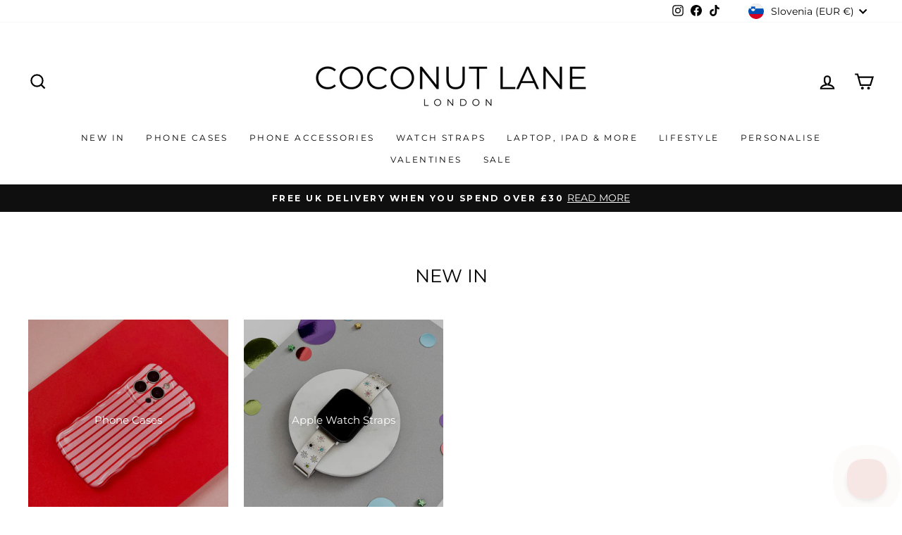

--- FILE ---
content_type: text/html; charset=utf-8
request_url: https://coconut-lane.com/en-si/collections/new-in
body_size: 94427
content:
<!doctype html>
<html class="no-js" lang="en" dir="ltr">
  <head>
    <!-- Google tag (gtag.js) -->
    <script async src="https://www.googletagmanager.com/gtag/js?id=G-PQXGSFSZWX"></script>
    <script>
      window.dataLayer = window.dataLayer || [];
      function gtag(){dataLayer.push(arguments);}
      gtag('js', new Date());
      gtag('config', 'G-PQXGSFSZWX');
    </script>

    <script>
      window.Shoppad = window.Shoppad || {},
      window.Shoppad.apps = window.Shoppad.apps || {},
      window.Shoppad.apps.infiniteoptions = window.Shoppad.apps.infiniteoptions || {},
      window.Shoppad.apps.infiniteoptions.validateType = 'overlay';
    </script>
    <script
      defer
      src="//d1liekpayvooaz.cloudfront.net/apps/customizery/customizery.js?shop=coconut-lane.myshopify.com"
    ></script>

    <script>
    /* >> TriplePixel :: start*/
    ~function(W,H,A,L,E,_){function O(T,R){void 0===R&&(R=!1),H=new XMLHttpRequest,H.open("GET","//triplewhale-pixel.web.app/triplepx.txt?"+~(Date.now()/9e7),!0),H.send(null),H.onreadystatechange=function(){4===H.readyState&&200===H.status?setTimeout(function(){return eval(H.responseText)},50):(299<H.status||H.status<200)&&T&&!R&&(R=!0,O(T-1))}}if(L=window,!L[H+"sn"]){L[H+"sn"]=1;try{A.setItem(H,1+(0|A.getItem(H)||0)),W.includes("⇈")&&A.setItem(H+"Stg",1+(0|A.getItem(H+"Stg")||0)),(E=JSON.parse(A.getItem(H+"U")||"[]")).push(location.href),A.setItem(H+"U",JSON.stringify(E))}catch(e){}A.getItem('"!nC`')||(A=L,A[H]||(L=function(){return Date.now().toString(36)+"_"+Math.random().toString(36)},E=A[H]=function(t,e){return W=L(),(E._q=E._q||[]).push([W,t,e]),E._headless=!0,W},E.ch=W,O(5)))}}("","TriplePixel",localStorage);
    /* << TriplePixel :: end*/
    </script>

    <style>
      video {
        width: 100%;
        height: auto;
        display: block;
        margin: 0 auto;
      }
    </style>
    <meta name="tapcart-banner:locale" content="US">
    <meta name="tapcart-banner:hide" content="true">

    <script>
  (function(root) {
      var ta = document.createElement('script'); ta.type = 'text/javascript'; ta.async = true;
      ta.src = 'https://analytics.tiktok.com/i18n/pixel/sdk.js?sdkid=BSPVU43LCPBMENBDJ61G';
      var s = document.getElementsByTagName('script')[0];
      s.parentNode.insertBefore(ta, s);
  })(window);
</script>


    <!-- AnyTrack Tracking Code -->
    <script>
      !function(e,t,n,s,a){(a=t.createElement(n)).async=!0,a.src="https://assets.anytrack.io/ihnGM27gubEU.js",(t=t.getElementsByTagName(n)[0]).parentNode.insertBefore(a,t),e[s]=e[s]||function(){(e[s].q=e[s].q||[]).push(arguments)}}(window,document,"script","AnyTrack");
    </script>
    <!-- End AnyTrack Tracking Code -->

    <meta charset="utf-8">
    <meta http-equiv="X-UA-Compatible" content="IE=edge,chrome=1">
    <meta name="viewport" content="width=device-width,initial-scale=1">
    <meta name="theme-color" content="#fcd1df">
    <link rel="canonical" href="https://coconut-lane.com/en-si/collections/new-in">
    <link rel="preconnect" href="https://cdn.shopify.com" crossorigin>
    <link rel="preconnect" href="https://fonts.shopifycdn.com" crossorigin>
    <link rel="dns-prefetch" href="https://productreviews.shopifycdn.com">
    <link rel="dns-prefetch" href="https://ajax.googleapis.com">
    <link rel="dns-prefetch" href="https://maps.googleapis.com">
    <link rel="dns-prefetch" href="https://maps.gstatic.com"><link rel="shortcut icon" href="//coconut-lane.com/cdn/shop/files/CL_4f0481a0-6720-4997-bb91-fd44526aa3bc_32x32.jpg?v=1643800384" type="image/png"><title>NEW IN
&ndash; Coconut Lane
</title>
<meta name="description" content="Have a little peak at all of our brand new items before they’re snapped up! Shop trend-led, new season Phone Cases, Watch Straps and plenty more."><meta property="og:site_name" content="Coconut Lane">
  <meta property="og:url" content="https://coconut-lane.com/en-si/collections/new-in">
  <meta property="og:title" content="NEW IN">
  <meta property="og:type" content="website">
  <meta property="og:description" content="Have a little peak at all of our brand new items before they’re snapped up! Shop trend-led, new season Phone Cases, Watch Straps and plenty more."><meta property="og:image" content="http://coconut-lane.com/cdn/shop/collections/WavyCherrySpice1.png?v=1767714856">
    <meta property="og:image:secure_url" content="https://coconut-lane.com/cdn/shop/collections/WavyCherrySpice1.png?v=1767714856">
    <meta property="og:image:width" content="1000">
    <meta property="og:image:height" content="1000"><meta name="twitter:site" content="@">
  <meta name="twitter:card" content="summary_large_image">
  <meta name="twitter:title" content="NEW IN">
  <meta name="twitter:description" content="Have a little peak at all of our brand new items before they’re snapped up! Shop trend-led, new season Phone Cases, Watch Straps and plenty more.">
<style data-shopify>@font-face {
  font-family: Montserrat;
  font-weight: 400;
  font-style: normal;
  font-display: swap;
  src: url("//coconut-lane.com/cdn/fonts/montserrat/montserrat_n4.81949fa0ac9fd2021e16436151e8eaa539321637.woff2") format("woff2"),
       url("//coconut-lane.com/cdn/fonts/montserrat/montserrat_n4.a6c632ca7b62da89c3594789ba828388aac693fe.woff") format("woff");
}

  @font-face {
  font-family: Montserrat;
  font-weight: 400;
  font-style: normal;
  font-display: swap;
  src: url("//coconut-lane.com/cdn/fonts/montserrat/montserrat_n4.81949fa0ac9fd2021e16436151e8eaa539321637.woff2") format("woff2"),
       url("//coconut-lane.com/cdn/fonts/montserrat/montserrat_n4.a6c632ca7b62da89c3594789ba828388aac693fe.woff") format("woff");
}


  @font-face {
  font-family: Montserrat;
  font-weight: 600;
  font-style: normal;
  font-display: swap;
  src: url("//coconut-lane.com/cdn/fonts/montserrat/montserrat_n6.1326b3e84230700ef15b3a29fb520639977513e0.woff2") format("woff2"),
       url("//coconut-lane.com/cdn/fonts/montserrat/montserrat_n6.652f051080eb14192330daceed8cd53dfdc5ead9.woff") format("woff");
}

  @font-face {
  font-family: Montserrat;
  font-weight: 400;
  font-style: italic;
  font-display: swap;
  src: url("//coconut-lane.com/cdn/fonts/montserrat/montserrat_i4.5a4ea298b4789e064f62a29aafc18d41f09ae59b.woff2") format("woff2"),
       url("//coconut-lane.com/cdn/fonts/montserrat/montserrat_i4.072b5869c5e0ed5b9d2021e4c2af132e16681ad2.woff") format("woff");
}

  @font-face {
  font-family: Montserrat;
  font-weight: 600;
  font-style: italic;
  font-display: swap;
  src: url("//coconut-lane.com/cdn/fonts/montserrat/montserrat_i6.e90155dd2f004112a61c0322d66d1f59dadfa84b.woff2") format("woff2"),
       url("//coconut-lane.com/cdn/fonts/montserrat/montserrat_i6.41470518d8e9d7f1bcdd29a447c2397e5393943f.woff") format("woff");
}

</style><link href="//coconut-lane.com/cdn/shop/t/55/assets/theme.css?v=106397526681151500321764637114" rel="stylesheet" type="text/css" media="all" />
<style data-shopify>:root {
    --typeHeaderPrimary: Montserrat;
    --typeHeaderFallback: sans-serif;
    --typeHeaderSize: 26px;
    --typeHeaderWeight: 400;
    --typeHeaderLineHeight: 1.3;
    --typeHeaderSpacing: 0.0em;

    --typeBasePrimary:Montserrat;
    --typeBaseFallback:sans-serif;
    --typeBaseSize: 16px;
    --typeBaseWeight: 400;
    --typeBaseSpacing: 0.0em;
    --typeBaseLineHeight: 1.4;
    --typeBaselineHeightMinus01: 1.3;

    --typeCollectionTitle: 15px;

    --iconWeight: 5px;
    --iconLinecaps: miter;

    
        --buttonRadius: 0;
    

    --colorGridOverlayOpacity: 0.2;
    }

    .placeholder-content {
    background-image: linear-gradient(100deg, #ffffff 40%, #f7f7f7 63%, #ffffff 79%);
    }</style><script>
      document.documentElement.className = document.documentElement.className.replace('no-js', 'js');

      window.theme = window.theme || {};
      theme.routes = {
        home: "/en-si",
        cart: "/en-si/cart.js",
        cartPage: "/en-si/cart",
        cartAdd: "/en-si/cart/add.js",
        cartChange: "/en-si/cart/change.js",
        search: "/en-si/search",
        predictiveSearch: "/en-si/search/suggest"
      };
      theme.strings = {
        soldOut: "Sold Out",
        unavailable: "Unavailable",
        inStockLabel: "In stock, ready to ship",
        oneStockLabel: "Low stock - [count] item left",
        otherStockLabel: "Low stock - [count] items left",
        willNotShipUntil: "Ready to ship [date]",
        willBeInStockAfter: "Back in stock [date]",
        waitingForStock: "Inventory on the way",
        savePrice: "Save [saved_amount]",
        cartEmpty: "Your cart is currently empty.",
        cartTermsConfirmation: "You must agree with the terms and conditions of sales to check out",
        searchCollections: "Collections",
        searchPages: "Pages",
        searchArticles: "Articles",
        productFrom: "from ",
        maxQuantity: "You can only have [quantity] of [title] in your cart."
      };
      theme.settings = {
        cartType: "page",
        isCustomerTemplate: false,
        moneyFormat: "€{{amount_with_comma_separator}}",
        saveType: "dollar",
        productImageSize: "square",
        productImageCover: false,
        predictiveSearch: true,
        predictiveSearchType: null,
        predictiveSearchVendor: false,
        predictiveSearchPrice: true,
        quickView: true,
        themeName: 'Impulse',
        themeVersion: "7.4.0"
      };
    </script>

    <script>window.performance && window.performance.mark && window.performance.mark('shopify.content_for_header.start');</script><meta id="shopify-digital-wallet" name="shopify-digital-wallet" content="/17897905/digital_wallets/dialog">
<meta name="shopify-checkout-api-token" content="b82eefbfe22d58e657dbed12331a6dd2">
<meta id="in-context-paypal-metadata" data-shop-id="17897905" data-venmo-supported="false" data-environment="production" data-locale="en_US" data-paypal-v4="true" data-currency="EUR">
<link rel="alternate" type="application/atom+xml" title="Feed" href="/en-si/collections/new-in.atom" />
<link rel="next" href="/en-si/collections/new-in?page=2">
<link rel="alternate" hreflang="x-default" href="https://coconut-lane.com/collections/new-in">
<link rel="alternate" hreflang="en-AU" href="https://au.coconut-lane.com/collections/new-in">
<link rel="alternate" hreflang="en-BE" href="https://be.coconut-lane.com/collections/new-in">
<link rel="alternate" hreflang="en-CA" href="https://ca.coconut-lane.com/collections/new-in">
<link rel="alternate" hreflang="en-CH" href="https://ch.coconut-lane.com/collections/new-in">
<link rel="alternate" hreflang="en-IM" href="https://coconut-lane.com/en-im/collections/new-in">
<link rel="alternate" hreflang="en-GG" href="https://coconut-lane.com/en-gg/collections/new-in">
<link rel="alternate" hreflang="en-JE" href="https://coconut-lane.com/en-je/collections/new-in">
<link rel="alternate" hreflang="en-AE" href="https://coconut-lane.com/en-ae/collections/new-in">
<link rel="alternate" hreflang="en-JP" href="https://coconut-lane.com/en-jp/collections/new-in">
<link rel="alternate" hreflang="en-NZ" href="https://coconut-lane.com/en-nz/collections/new-in">
<link rel="alternate" hreflang="en-SE" href="https://coconut-lane.com/en-se/collections/new-in">
<link rel="alternate" hreflang="en-FI" href="https://coconut-lane.com/en-fi/collections/new-in">
<link rel="alternate" hreflang="en-NO" href="https://coconut-lane.com/en-no/collections/new-in">
<link rel="alternate" hreflang="en-HK" href="https://coconut-lane.com/en-hk/collections/new-in">
<link rel="alternate" hreflang="en-IL" href="https://coconut-lane.com/en-il/collections/new-in">
<link rel="alternate" hreflang="en-MT" href="https://coconut-lane.com/en-mt/collections/new-in">
<link rel="alternate" hreflang="en-SG" href="https://coconut-lane.com/en-sg/collections/new-in">
<link rel="alternate" hreflang="en-DK" href="https://coconut-lane.com/en-dk/collections/new-in">
<link rel="alternate" hreflang="en-SI" href="https://coconut-lane.com/en-si/collections/new-in">
<link rel="alternate" hreflang="en-PT" href="https://coconut-lane.com/en-pt/collections/new-in">
<link rel="alternate" hreflang="en-GB" href="https://coconut-lane.com/collections/new-in">
<link rel="alternate" hreflang="en-DE" href="https://de.coconut-lane.com/collections/new-in">
<link rel="alternate" hreflang="en-ES" href="https://es.coconut-lane.com/collections/new-in">
<link rel="alternate" hreflang="en-FR" href="https://fr.coconut-lane.com/collections/new-in">
<link rel="alternate" hreflang="en-IE" href="https://ie.coconut-lane.com/collections/new-in">
<link rel="alternate" hreflang="en-IT" href="https://it.coconut-lane.com/collections/new-in">
<link rel="alternate" hreflang="en-NL" href="https://nl.coconut-lane.com/collections/new-in">
<link rel="alternate" hreflang="en-US" href="https://us.coconut-lane.com/collections/new-in">
<link rel="alternate" type="application/json+oembed" href="https://coconut-lane.com/en-si/collections/new-in.oembed">
<script async="async" src="/checkouts/internal/preloads.js?locale=en-SI"></script>
<link rel="preconnect" href="https://shop.app" crossorigin="anonymous">
<script async="async" src="https://shop.app/checkouts/internal/preloads.js?locale=en-SI&shop_id=17897905" crossorigin="anonymous"></script>
<script id="apple-pay-shop-capabilities" type="application/json">{"shopId":17897905,"countryCode":"GB","currencyCode":"EUR","merchantCapabilities":["supports3DS"],"merchantId":"gid:\/\/shopify\/Shop\/17897905","merchantName":"Coconut Lane","requiredBillingContactFields":["postalAddress","email","phone"],"requiredShippingContactFields":["postalAddress","email","phone"],"shippingType":"shipping","supportedNetworks":["visa","maestro","masterCard","amex","discover","elo"],"total":{"type":"pending","label":"Coconut Lane","amount":"1.00"},"shopifyPaymentsEnabled":true,"supportsSubscriptions":true}</script>
<script id="shopify-features" type="application/json">{"accessToken":"b82eefbfe22d58e657dbed12331a6dd2","betas":["rich-media-storefront-analytics"],"domain":"coconut-lane.com","predictiveSearch":true,"shopId":17897905,"locale":"en"}</script>
<script>var Shopify = Shopify || {};
Shopify.shop = "coconut-lane.myshopify.com";
Shopify.locale = "en";
Shopify.currency = {"active":"EUR","rate":"1.1764578"};
Shopify.country = "SI";
Shopify.theme = {"name":"UPSELLS 2025 | Upsell cart by AMP 18-06 \/ BLACK..","id":140380012716,"schema_name":"Impulse","schema_version":"7.4.0","theme_store_id":857,"role":"main"};
Shopify.theme.handle = "null";
Shopify.theme.style = {"id":null,"handle":null};
Shopify.cdnHost = "coconut-lane.com/cdn";
Shopify.routes = Shopify.routes || {};
Shopify.routes.root = "/en-si/";</script>
<script type="module">!function(o){(o.Shopify=o.Shopify||{}).modules=!0}(window);</script>
<script>!function(o){function n(){var o=[];function n(){o.push(Array.prototype.slice.apply(arguments))}return n.q=o,n}var t=o.Shopify=o.Shopify||{};t.loadFeatures=n(),t.autoloadFeatures=n()}(window);</script>
<script>
  window.ShopifyPay = window.ShopifyPay || {};
  window.ShopifyPay.apiHost = "shop.app\/pay";
  window.ShopifyPay.redirectState = null;
</script>
<script id="shop-js-analytics" type="application/json">{"pageType":"collection"}</script>
<script defer="defer" async type="module" src="//coconut-lane.com/cdn/shopifycloud/shop-js/modules/v2/client.init-shop-cart-sync_BT-GjEfc.en.esm.js"></script>
<script defer="defer" async type="module" src="//coconut-lane.com/cdn/shopifycloud/shop-js/modules/v2/chunk.common_D58fp_Oc.esm.js"></script>
<script defer="defer" async type="module" src="//coconut-lane.com/cdn/shopifycloud/shop-js/modules/v2/chunk.modal_xMitdFEc.esm.js"></script>
<script type="module">
  await import("//coconut-lane.com/cdn/shopifycloud/shop-js/modules/v2/client.init-shop-cart-sync_BT-GjEfc.en.esm.js");
await import("//coconut-lane.com/cdn/shopifycloud/shop-js/modules/v2/chunk.common_D58fp_Oc.esm.js");
await import("//coconut-lane.com/cdn/shopifycloud/shop-js/modules/v2/chunk.modal_xMitdFEc.esm.js");

  window.Shopify.SignInWithShop?.initShopCartSync?.({"fedCMEnabled":true,"windoidEnabled":true});

</script>
<script>
  window.Shopify = window.Shopify || {};
  if (!window.Shopify.featureAssets) window.Shopify.featureAssets = {};
  window.Shopify.featureAssets['shop-js'] = {"shop-cart-sync":["modules/v2/client.shop-cart-sync_DZOKe7Ll.en.esm.js","modules/v2/chunk.common_D58fp_Oc.esm.js","modules/v2/chunk.modal_xMitdFEc.esm.js"],"init-fed-cm":["modules/v2/client.init-fed-cm_B6oLuCjv.en.esm.js","modules/v2/chunk.common_D58fp_Oc.esm.js","modules/v2/chunk.modal_xMitdFEc.esm.js"],"shop-cash-offers":["modules/v2/client.shop-cash-offers_D2sdYoxE.en.esm.js","modules/v2/chunk.common_D58fp_Oc.esm.js","modules/v2/chunk.modal_xMitdFEc.esm.js"],"shop-login-button":["modules/v2/client.shop-login-button_QeVjl5Y3.en.esm.js","modules/v2/chunk.common_D58fp_Oc.esm.js","modules/v2/chunk.modal_xMitdFEc.esm.js"],"pay-button":["modules/v2/client.pay-button_DXTOsIq6.en.esm.js","modules/v2/chunk.common_D58fp_Oc.esm.js","modules/v2/chunk.modal_xMitdFEc.esm.js"],"shop-button":["modules/v2/client.shop-button_DQZHx9pm.en.esm.js","modules/v2/chunk.common_D58fp_Oc.esm.js","modules/v2/chunk.modal_xMitdFEc.esm.js"],"avatar":["modules/v2/client.avatar_BTnouDA3.en.esm.js"],"init-windoid":["modules/v2/client.init-windoid_CR1B-cfM.en.esm.js","modules/v2/chunk.common_D58fp_Oc.esm.js","modules/v2/chunk.modal_xMitdFEc.esm.js"],"init-shop-for-new-customer-accounts":["modules/v2/client.init-shop-for-new-customer-accounts_C_vY_xzh.en.esm.js","modules/v2/client.shop-login-button_QeVjl5Y3.en.esm.js","modules/v2/chunk.common_D58fp_Oc.esm.js","modules/v2/chunk.modal_xMitdFEc.esm.js"],"init-shop-email-lookup-coordinator":["modules/v2/client.init-shop-email-lookup-coordinator_BI7n9ZSv.en.esm.js","modules/v2/chunk.common_D58fp_Oc.esm.js","modules/v2/chunk.modal_xMitdFEc.esm.js"],"init-shop-cart-sync":["modules/v2/client.init-shop-cart-sync_BT-GjEfc.en.esm.js","modules/v2/chunk.common_D58fp_Oc.esm.js","modules/v2/chunk.modal_xMitdFEc.esm.js"],"shop-toast-manager":["modules/v2/client.shop-toast-manager_DiYdP3xc.en.esm.js","modules/v2/chunk.common_D58fp_Oc.esm.js","modules/v2/chunk.modal_xMitdFEc.esm.js"],"init-customer-accounts":["modules/v2/client.init-customer-accounts_D9ZNqS-Q.en.esm.js","modules/v2/client.shop-login-button_QeVjl5Y3.en.esm.js","modules/v2/chunk.common_D58fp_Oc.esm.js","modules/v2/chunk.modal_xMitdFEc.esm.js"],"init-customer-accounts-sign-up":["modules/v2/client.init-customer-accounts-sign-up_iGw4briv.en.esm.js","modules/v2/client.shop-login-button_QeVjl5Y3.en.esm.js","modules/v2/chunk.common_D58fp_Oc.esm.js","modules/v2/chunk.modal_xMitdFEc.esm.js"],"shop-follow-button":["modules/v2/client.shop-follow-button_CqMgW2wH.en.esm.js","modules/v2/chunk.common_D58fp_Oc.esm.js","modules/v2/chunk.modal_xMitdFEc.esm.js"],"checkout-modal":["modules/v2/client.checkout-modal_xHeaAweL.en.esm.js","modules/v2/chunk.common_D58fp_Oc.esm.js","modules/v2/chunk.modal_xMitdFEc.esm.js"],"shop-login":["modules/v2/client.shop-login_D91U-Q7h.en.esm.js","modules/v2/chunk.common_D58fp_Oc.esm.js","modules/v2/chunk.modal_xMitdFEc.esm.js"],"lead-capture":["modules/v2/client.lead-capture_BJmE1dJe.en.esm.js","modules/v2/chunk.common_D58fp_Oc.esm.js","modules/v2/chunk.modal_xMitdFEc.esm.js"],"payment-terms":["modules/v2/client.payment-terms_Ci9AEqFq.en.esm.js","modules/v2/chunk.common_D58fp_Oc.esm.js","modules/v2/chunk.modal_xMitdFEc.esm.js"]};
</script>
<script>(function() {
  var isLoaded = false;
  function asyncLoad() {
    if (isLoaded) return;
    isLoaded = true;
    var urls = ["\/\/d1liekpayvooaz.cloudfront.net\/apps\/customizery\/customizery.js?shop=coconut-lane.myshopify.com","https:\/\/ecommplugins-scripts.trustpilot.com\/v2.1\/js\/header.min.js?settings=eyJrZXkiOiJVVGFOcTg3TUdLNXdkb2Q3IiwicyI6Im5vbmUifQ==\u0026v=2.5\u0026shop=coconut-lane.myshopify.com","https:\/\/ecommplugins-trustboxsettings.trustpilot.com\/coconut-lane.myshopify.com.js?settings=1758721340160\u0026shop=coconut-lane.myshopify.com","https:\/\/widget.trustpilot.com\/bootstrap\/v5\/tp.widget.sync.bootstrap.min.js?shop=coconut-lane.myshopify.com","https:\/\/widget.trustpilot.com\/bootstrap\/v5\/tp.widget.sync.bootstrap.min.js?shop=coconut-lane.myshopify.com","\/\/shopify.privy.com\/widget.js?shop=coconut-lane.myshopify.com","https:\/\/d26ky332zktp97.cloudfront.net\/shops\/6cTjabizABqajs5DX\/colibrius-m.js?shop=coconut-lane.myshopify.com","https:\/\/cdn.tapcart.com\/webbridge-sdk\/webbridge.umd.js?shop=coconut-lane.myshopify.com","https:\/\/ecommplugins-scripts.trustpilot.com\/v2.1\/js\/success.min.js?settings=eyJrZXkiOiJVVGFOcTg3TUdLNXdkb2Q3IiwicyI6Im5vbmUiLCJ0IjpbIm9yZGVycy9mdWxmaWxsZWQiXSwidiI6IiIsImEiOiJTaG9waWZ5LTIwMjAtMDEifQ==\u0026shop=coconut-lane.myshopify.com","https:\/\/ecommplugins-scripts.trustpilot.com\/v2.1\/js\/success.min.js?settings=eyJrZXkiOiJVVGFOcTg3TUdLNXdkb2Q3IiwicyI6Im5vbmUiLCJ0IjpbIm9yZGVycy9mdWxmaWxsZWQiXSwidiI6IiIsImEiOiJTaG9waWZ5LTIwMjAtMDEifQ==\u0026shop=coconut-lane.myshopify.com","https:\/\/s3.eu-west-1.amazonaws.com\/production-klarna-il-shopify-osm\/0b7fe7c4a98ef8166eeafee767bc667686567a25\/coconut-lane.myshopify.com-1764596922707.js?shop=coconut-lane.myshopify.com"];
    for (var i = 0; i < urls.length; i++) {
      var s = document.createElement('script');
      s.type = 'text/javascript';
      s.async = true;
      s.src = urls[i];
      var x = document.getElementsByTagName('script')[0];
      x.parentNode.insertBefore(s, x);
    }
  };
  if(window.attachEvent) {
    window.attachEvent('onload', asyncLoad);
  } else {
    window.addEventListener('load', asyncLoad, false);
  }
})();</script>
<script id="__st">var __st={"a":17897905,"offset":0,"reqid":"e87bdd03-ccfe-4db1-b7f8-e11f549aa974-1769295147","pageurl":"coconut-lane.com\/en-si\/collections\/new-in","u":"c0113c0cf777","p":"collection","rtyp":"collection","rid":411421264};</script>
<script>window.ShopifyPaypalV4VisibilityTracking = true;</script>
<script id="captcha-bootstrap">!function(){'use strict';const t='contact',e='account',n='new_comment',o=[[t,t],['blogs',n],['comments',n],[t,'customer']],c=[[e,'customer_login'],[e,'guest_login'],[e,'recover_customer_password'],[e,'create_customer']],r=t=>t.map((([t,e])=>`form[action*='/${t}']:not([data-nocaptcha='true']) input[name='form_type'][value='${e}']`)).join(','),a=t=>()=>t?[...document.querySelectorAll(t)].map((t=>t.form)):[];function s(){const t=[...o],e=r(t);return a(e)}const i='password',u='form_key',d=['recaptcha-v3-token','g-recaptcha-response','h-captcha-response',i],f=()=>{try{return window.sessionStorage}catch{return}},m='__shopify_v',_=t=>t.elements[u];function p(t,e,n=!1){try{const o=window.sessionStorage,c=JSON.parse(o.getItem(e)),{data:r}=function(t){const{data:e,action:n}=t;return t[m]||n?{data:e,action:n}:{data:t,action:n}}(c);for(const[e,n]of Object.entries(r))t.elements[e]&&(t.elements[e].value=n);n&&o.removeItem(e)}catch(o){console.error('form repopulation failed',{error:o})}}const l='form_type',E='cptcha';function T(t){t.dataset[E]=!0}const w=window,h=w.document,L='Shopify',v='ce_forms',y='captcha';let A=!1;((t,e)=>{const n=(g='f06e6c50-85a8-45c8-87d0-21a2b65856fe',I='https://cdn.shopify.com/shopifycloud/storefront-forms-hcaptcha/ce_storefront_forms_captcha_hcaptcha.v1.5.2.iife.js',D={infoText:'Protected by hCaptcha',privacyText:'Privacy',termsText:'Terms'},(t,e,n)=>{const o=w[L][v],c=o.bindForm;if(c)return c(t,g,e,D).then(n);var r;o.q.push([[t,g,e,D],n]),r=I,A||(h.body.append(Object.assign(h.createElement('script'),{id:'captcha-provider',async:!0,src:r})),A=!0)});var g,I,D;w[L]=w[L]||{},w[L][v]=w[L][v]||{},w[L][v].q=[],w[L][y]=w[L][y]||{},w[L][y].protect=function(t,e){n(t,void 0,e),T(t)},Object.freeze(w[L][y]),function(t,e,n,w,h,L){const[v,y,A,g]=function(t,e,n){const i=e?o:[],u=t?c:[],d=[...i,...u],f=r(d),m=r(i),_=r(d.filter((([t,e])=>n.includes(e))));return[a(f),a(m),a(_),s()]}(w,h,L),I=t=>{const e=t.target;return e instanceof HTMLFormElement?e:e&&e.form},D=t=>v().includes(t);t.addEventListener('submit',(t=>{const e=I(t);if(!e)return;const n=D(e)&&!e.dataset.hcaptchaBound&&!e.dataset.recaptchaBound,o=_(e),c=g().includes(e)&&(!o||!o.value);(n||c)&&t.preventDefault(),c&&!n&&(function(t){try{if(!f())return;!function(t){const e=f();if(!e)return;const n=_(t);if(!n)return;const o=n.value;o&&e.removeItem(o)}(t);const e=Array.from(Array(32),(()=>Math.random().toString(36)[2])).join('');!function(t,e){_(t)||t.append(Object.assign(document.createElement('input'),{type:'hidden',name:u})),t.elements[u].value=e}(t,e),function(t,e){const n=f();if(!n)return;const o=[...t.querySelectorAll(`input[type='${i}']`)].map((({name:t})=>t)),c=[...d,...o],r={};for(const[a,s]of new FormData(t).entries())c.includes(a)||(r[a]=s);n.setItem(e,JSON.stringify({[m]:1,action:t.action,data:r}))}(t,e)}catch(e){console.error('failed to persist form',e)}}(e),e.submit())}));const S=(t,e)=>{t&&!t.dataset[E]&&(n(t,e.some((e=>e===t))),T(t))};for(const o of['focusin','change'])t.addEventListener(o,(t=>{const e=I(t);D(e)&&S(e,y())}));const B=e.get('form_key'),M=e.get(l),P=B&&M;t.addEventListener('DOMContentLoaded',(()=>{const t=y();if(P)for(const e of t)e.elements[l].value===M&&p(e,B);[...new Set([...A(),...v().filter((t=>'true'===t.dataset.shopifyCaptcha))])].forEach((e=>S(e,t)))}))}(h,new URLSearchParams(w.location.search),n,t,e,['guest_login'])})(!0,!1)}();</script>
<script integrity="sha256-4kQ18oKyAcykRKYeNunJcIwy7WH5gtpwJnB7kiuLZ1E=" data-source-attribution="shopify.loadfeatures" defer="defer" src="//coconut-lane.com/cdn/shopifycloud/storefront/assets/storefront/load_feature-a0a9edcb.js" crossorigin="anonymous"></script>
<script crossorigin="anonymous" defer="defer" src="//coconut-lane.com/cdn/shopifycloud/storefront/assets/shopify_pay/storefront-65b4c6d7.js?v=20250812"></script>
<script data-source-attribution="shopify.dynamic_checkout.dynamic.init">var Shopify=Shopify||{};Shopify.PaymentButton=Shopify.PaymentButton||{isStorefrontPortableWallets:!0,init:function(){window.Shopify.PaymentButton.init=function(){};var t=document.createElement("script");t.src="https://coconut-lane.com/cdn/shopifycloud/portable-wallets/latest/portable-wallets.en.js",t.type="module",document.head.appendChild(t)}};
</script>
<script data-source-attribution="shopify.dynamic_checkout.buyer_consent">
  function portableWalletsHideBuyerConsent(e){var t=document.getElementById("shopify-buyer-consent"),n=document.getElementById("shopify-subscription-policy-button");t&&n&&(t.classList.add("hidden"),t.setAttribute("aria-hidden","true"),n.removeEventListener("click",e))}function portableWalletsShowBuyerConsent(e){var t=document.getElementById("shopify-buyer-consent"),n=document.getElementById("shopify-subscription-policy-button");t&&n&&(t.classList.remove("hidden"),t.removeAttribute("aria-hidden"),n.addEventListener("click",e))}window.Shopify?.PaymentButton&&(window.Shopify.PaymentButton.hideBuyerConsent=portableWalletsHideBuyerConsent,window.Shopify.PaymentButton.showBuyerConsent=portableWalletsShowBuyerConsent);
</script>
<script data-source-attribution="shopify.dynamic_checkout.cart.bootstrap">document.addEventListener("DOMContentLoaded",(function(){function t(){return document.querySelector("shopify-accelerated-checkout-cart, shopify-accelerated-checkout")}if(t())Shopify.PaymentButton.init();else{new MutationObserver((function(e,n){t()&&(Shopify.PaymentButton.init(),n.disconnect())})).observe(document.body,{childList:!0,subtree:!0})}}));
</script>
<link id="shopify-accelerated-checkout-styles" rel="stylesheet" media="screen" href="https://coconut-lane.com/cdn/shopifycloud/portable-wallets/latest/accelerated-checkout-backwards-compat.css" crossorigin="anonymous">
<style id="shopify-accelerated-checkout-cart">
        #shopify-buyer-consent {
  margin-top: 1em;
  display: inline-block;
  width: 100%;
}

#shopify-buyer-consent.hidden {
  display: none;
}

#shopify-subscription-policy-button {
  background: none;
  border: none;
  padding: 0;
  text-decoration: underline;
  font-size: inherit;
  cursor: pointer;
}

#shopify-subscription-policy-button::before {
  box-shadow: none;
}

      </style>

<script>window.performance && window.performance.mark && window.performance.mark('shopify.content_for_header.end');</script>

    <script src="//coconut-lane.com/cdn/shop/t/55/assets/vendor-scripts-v11.js" defer="defer"></script><link rel="stylesheet" href="//coconut-lane.com/cdn/shop/t/55/assets/country-flags.css"><script src="//coconut-lane.com/cdn/shop/t/55/assets/theme.js?v=66447858802808184731739784955" defer="defer"></script><!-- BEGIN PRIVY WIDGET CODE -->
    <script type="text/javascript">
      var _d_site = _d_site || 'C0C64A80B178AD25672B8B40';
    </script>
    <script src="https://widget.privy.com/assets/widget.js"></script>
    <!-- END PRIVY WIDGET CODE -->

    

    <!-- "snippets/shogun-head.liquid" was not rendered, the associated app was uninstalled -->

    <!-- --------------Start Bing Tracking Code---------------- -->

    <script>
    (function(w,d,t,r,u)
    {
        var f,n,i;
        w[u]=w[u]||[],f=function()
        {
            var o={ti:"97084679", enableAutoSpaTracking: true};
            o.q=w[u],w[u]=new UET(o),w[u].push("pageLoad")
        },
        n=d.createElement(t),n.src=r,n.async=1,n.onload=n.onreadystatechange=function()
        {
            var s=this.readyState;
            s&&s!=="loaded"&&s!=="complete"||(f(),n.onload=n.onreadystatechange=null)
        },
        i=d.getElementsByTagName(t)[0],i.parentNode.insertBefore(n,i)
    })
    (window,document,"script","//bat.bing.com/bat.js","uetq");
</script>
<script>
     window.uetq = window.uetq || [];
     window.uetq.push('event', '', {"revenue_value": ,"currency": 'GBP' });
</script>


    <!-- --------------End Bing Tracking Code---------------- -->
    <!----------------Google Ads Tag--------------->


    <!-- Google tag (gtag.js) -->
<script async src="https://www.googletagmanager.com/gtag/js?id=AW-384741491"></script>
<script>
  window.dataLayer = window.dataLayer || [];
  function gtag(){dataLayer.push(arguments);}
  gtag('js', new Date());

  gtag('config', 'AW-384741491');
</script>

    








<script async src="https://www.googletagmanager.com/gtag/js?id=AW-384741491"></script><script>
  window.dataLayer = window.dataLayer || [];
  function gtag(){dataLayer.push(arguments);}
  gtag('js', new Date());
  gtag('config', 'AW-384741491', {'allow_enhanced_conversions':true});
  var checkout = window.Shopify.checkout;
</script>

<!-- Google Tag Manager -->
<script>(function(w,d,s,l,i){w[l]=w[l]||[];w[l].push({'gtm.start':
new Date().getTime(),event:'gtm.js'});var f=d.getElementsByTagName(s)[0],
j=d.createElement(s),dl=l!='dataLayer'?'&l='+l:'';j.async=true;j.src=
'https://www.googletagmanager.com/gtm.js?id='+i+dl;f.parentNode.insertBefore(j,f);
})(window,document,'script','dataLayer','GTM-K29RJLGJ');</script>
<!-- End Google Tag Manager -->
    <!----------------Google Ads Tag--------------->

    <script type="text/javascript">
    (function(c,l,a,r,i,t,y){
        c[a]=c[a]||function(){(c[a].q=c[a].q||[]).push(arguments)};
        t=l.createElement(r);t.async=1;t.src="https://www.clarity.ms/tag/"+i;
        y=l.getElementsByTagName(r)[0];y.parentNode.insertBefore(t,y);
    })(window, document, "clarity", "script", "ld0j95ydin");
</script><link href="//coconut-lane.com/cdn/shop/t/55/assets/teeinblue-custom.css?v=117580805410161505511763346360" rel="stylesheet" type="text/css" media="all" />
<!-- BEGIN app block: shopify://apps/3d-seasonal-effects/blocks/app-embed/5881d1f8-9311-46cf-bb7d-8ebd2e22859c -->
<script async src="https://app.seasoneffects.com/get_script/?shop_url=coconut-lane.myshopify.com"></script>


<!-- END app block --><!-- BEGIN app block: shopify://apps/sami-product-labels/blocks/app-embed-block/b9b44663-5d51-4be1-8104-faedd68da8c5 --><script type="text/javascript">
  window.Samita = window.Samita || {};
  Samita.ProductLabels = Samita.ProductLabels || {};
  Samita.ProductLabels.locale  = {"shop_locale":{"locale":"en","enabled":true,"primary":true,"published":true}};
  Samita.ProductLabels.page = {title : document.title.replaceAll('"', "'"), href : window.location.href, type: "collection", page_id: "411421264"};
  Samita.ProductLabels.dataShop = Samita.ProductLabels.dataShop || {};Samita.ProductLabels.dataShop = {"install":1,"configuration":{"money_format":"<span class=money>£{{amount}}</span>"},"pricing":{"plan":"SILVER","features":{"chose_product_form_collections_tag":false,"design_custom_unlimited_position":false,"design_countdown_timer_label_badge":false,"design_text_hover_label_badge":false,"label_display_product_page_first_image":false,"choose_product_variants":false,"choose_country_restriction":false,"conditions_specific_products":-1,"conditions_include_exclude_product_tag":false,"conditions_inventory_status":true,"conditions_sale_products":true,"conditions_customer_tag":false,"conditions_products_created_published":false,"conditions_set_visibility_date_time":false,"conditions_work_with_metafields":false,"images_samples":{"collections":["free_labels","custom","suggestions_for_you","all","valentine","beauty","new"]},"badges_labels_conditions":{"fields":["ALL","PRODUCTS","TITLE","TYPE","VENDOR","VARIANT_PRICE","COMPARE_PRICE","SALE_PRICE","OPTION","WEIGHT","INVENTORY","VARIANT_INVENTORY","COLLECTIONS","CUSTOMER","CUSTOMER_ORDER_COUNT","CUSTOMER_TOTAL_SPENT","CUSTOMER_PURCHASE","CUSTOMER_COMPANY_NAME","PAGE"]},"create_image_ai_generated":false}},"settings":{"notUseSearchFileApp":false,"general":{"maximum_condition":"3"},"watermark":true,"translations":{"default":{"Days":"d","Hours":"h","Minutes":"m","Seconds":"s"}},"image_creations":[]},"url":"coconut-lane.myshopify.com","base_app_url":"https://label.samita.io/","app_url":"https://d3g7uyxz2n998u.cloudfront.net/","storefront_access_token":"d50276441b96b63eb28df8888a25fd12"};Samita.ProductLabels.dataShop.configuration.money_format = "€{{amount_with_comma_separator}}";if (typeof Shopify!= "undefined" && Shopify?.theme?.role != "main") {Samita.ProductLabels.dataShop.settings.notUseSearchFileApp = false;}
  Samita.ProductLabels.theme_id =null;
  Samita.ProductLabels.products = Samita.ProductLabels.products || [];if (typeof Shopify!= "undefined" && Shopify?.theme?.id == 133670863020) {Samita.ProductLabels.themeInfo = {"id":133670863020,"name":"BLACK FRIDAY","role":"main","theme_store_id":857,"theme_name":"Impulse","theme_version":"7.4.0"};}if (typeof Shopify!= "undefined" && Shopify?.theme?.id == 136626143404) {Samita.ProductLabels.themeInfo = {"id":136626143404,"name":"Upsell cart by AMP 18-06 / BLACK FRIDAY","role":"unpublished","theme_store_id":857,"theme_name":"Impulse","theme_version":"7.4.0"};}if (typeof Shopify!= "undefined" && Shopify?.theme?.id == 140380012716) {Samita.ProductLabels.themeInfo = {"id":140380012716,"name":"UPSELLS 2025 | Upsell cart by AMP 18-06 / BLACK..","role":"main","theme_store_id":857,"theme_name":"Impulse","theme_version":"7.4.0"};}if (typeof Shopify!= "undefined" && Shopify?.theme?.id == 133670863020) {Samita.ProductLabels.theme = {"selectors":{"product":{"elementSelectors":[".product-section",".Product",".product-detail",".product-page-container","#ProductSection-product-template","#shopify-section-product-template",".product:not(.featured-product)",".product-main",".grid:not(.product-grid,.sf-grid,.featured-product)",".grid.product-single","#__pf",".gfqv-product-wrapper",".ga-product",".t4s-container",".gCartItem, .flexRow.noGutter, .cart__row, .line-item, .cart-item, .cart-row, .CartItem, .cart-line-item, .cart-table tbody tr, .container-indent table tbody tr"],"notShowCustomBlocks":".product-block .aos-animate","link":"[samitaPL-product-link], h3[data-href*=\"/products/\"], div[data-href*=\"/products/\"], a.product-block__link[href*=\"/products/\"], a.indiv-product__link[href*=\"/products/\"], a.thumbnail__link[href*=\"/products/\"], a.product-item__link[href*=\"/products/\"], a.product-card__link[href*=\"/products/\"], a.product-card-link[href*=\"/products/\"], a.product-block__image__link[href*=\"/products/\"], a.stretched-link[href*=\"/products/\"], a.grid-product__link[href*=\"/products/\"], a.product-grid-item--link[href*=\"/products/\"], a.product-link[href*=\"/products/\"], a.product__link[href*=\"/products/\"], a.full-unstyled-link[href*=\"/products/\"], a.grid-item__link[href*=\"/products/\"], a.grid-product__link[href*=\"/products/\"], a[data-product-page-link][href*=\"/products/\"], a[href*=\"/products/\"]:not(.logo-bar__link,.ButtonGroup__Item.Button,.menu-promotion__link,.site-nav__link,.mobile-nav__link,.hero__sidebyside-image-link,.announcement-link,.breadcrumbs-list__link,.single-level-link,.d-none,.icon-twitter,.icon-facebook,.icon-pinterest,#btn,.list-menu__item.link.link--tex,.btnProductQuickview,.index-banner-slides-each,.global-banner-switch,.sub-nav-item-link,.announcement-bar__link)","signal":"[data-product-handle], [data-product-id]","notSignal":":not([data-section-id=\"product-recommendations\"],[data-section-type=\"product-recommendations\"],#product-area,#looxReviews)","priceSelectors":[".cart__discount:not(.cart__price)",".cart__price",".product-block--price",".price-list","#ProductPrice",".product-price",".product__price—reg","#productPrice-product-template",".product__current-price",".product-thumb-caption-price-current",".product-item-caption-price-current",".grid-product__price,.product__price","span.price","span.product-price",".productitem--price",".product-pricing","div.price","span.money",".product-item__price",".product-list-item-price","p.price",".product-meta__prices","div.product-price","span#price",".price.money","h3.price","a.price",".price-area",".product-item-price",".pricearea",".collectionGrid .collectionBlock-info > p","#ComparePrice",".product--price-wrapper",".product-page--price-wrapper",".color--shop-accent.font-size--s.t--meta.f--main",".ComparePrice",".ProductPrice",".prodThumb .title span:last-child",".price",".product-single__price-product-template",".product-info-price",".price-money",".prod-price","#price-field",".product-grid--price",".prices,.pricing","#product-price",".money-styling",".compare-at-price",".product-item--price",".card__price",".product-card__price",".product-price__price",".product-item__price-wrapper",".product-single__price",".grid-product__price-wrap","a.grid-link p.grid-link__meta",".product__prices","#comparePrice-product-template","dl[class*=\"price\"]","div[class*=\"price\"]",".gl-card-pricing",".ga-product_price-container"],"titleSelectors":[".prod-title",".product-block--title",".product-info__title",".product-thumbnail__title",".product-card__title","div.product__title",".card__heading.h5",".cart-item__name.h4",".spf-product-card__title.h4",".gl-card-title",".ga-product_title"],"imageSelectors":[".product__main-photos .slick-list",".image-wrap img",".img-holder",".gf_product-image",".cart__image image-element",".product-image-main .image-wrap > img","image-element img",".image-wrap > img",".grid__image-ratio > img",".grid__image-ratio",".pwzrswiper-slide > img",".product__image-wrapper img",".grid__image-ratio",".product__media img",".AspectRatio > img",".product__media img",".rimage-wrapper > img",".ProductItem__Image",".img-wrapper img",".aspect-ratio img",".product-card__image-wrapper > .product-card__image",".ga-products_image img",".image__container",".image-wrap .grid-product__image",".boost-sd__product-image img",".box-ratio > img",".image-cell img.card__image","img[src*=\"cdn.shopify.com\"][src*=\"/products/\"]","img[srcset*=\"cdn.shopify.com\"][srcset*=\"/products/\"]","img[data-srcset*=\"cdn.shopify.com\"][data-srcset*=\"/products/\"]","img[data-src*=\"cdn.shopify.com\"][data-src*=\"/products/\"]","img[data-srcset*=\"cdn.shopify.com\"][data-srcset*=\"/products/\"]","img[srcset*=\"cdn.shopify.com\"][src*=\"no-image\"]",".product-card__image > img",".product-image-main .image-wrap",".grid-product__image",".media > img","img[srcset*=\"cdn/shop/products/\"]","[data-bgset*=\"cdn.shopify.com\"][data-bgset*=\"/products/\"] > [data-bgset*=\"cdn.shopify.com\"][data-bgset*=\"/products/\"]","[data-bgset*=\"cdn.shopify.com\"][data-bgset*=\"/products/\"]","img[src*=\"cdn.shopify.com\"][src*=\"no-image\"]","img[src*=\"cdn/shop/products/\"]",".ga-product_image",".gfqv-product-image"],"media":".card__inner,.spf-product-card__inner","soldOutBadge":".tag.tag--rectangle, .grid-product__tag--sold-out","paymentButton":".shopify-payment-button, .product-form--smart-payment-buttons, .lh-wrap-buynow, .wx-checkout-btn","formSelectors":[".contact-form","form.product_form","form.t4s-form__product",".product-single__form",".shopify-product-form","#shopify-section-product-template form[action*=\"/cart/add\"]","form[action*=\"/cart/add\"]:not(.form-card)",".ga-products-table li.ga-product",".pf-product-form"],"variantActivator":".product__swatches [data-swatch-option], .swatch-view-item, variant-radios input, .swatch__container .swatch__option, .gf_swatches .gf_swatch, .product-form__controls-group-options select, ul.clickyboxes li, .pf-variant-select, ul.swatches-select li, .product-options__value, .form-check-swatch, button.btn.swatch select.product__variant, .pf-container a, button.variant.option, ul.js-product__variant--container li, .variant-input, .product-variant > ul > li  ,.input--dropdown, .HorizontalList > li, .product-single__swatch__item, .globo-swatch-list ul.value > .select-option, .form-swatch-item, .selector-wrapper select, select.pf-input, ul.swatches-select > li.nt-swatch.swatch_pr_item, ul.gfqv-swatch-values > li, .lh-swatch-select, .swatch-image, .variant-image-swatch, #option-size, .selector-wrapper .replaced, .regular-select-content > .regular-select-item, .radios--input, ul.swatch-view > li > .swatch-selector ,.single-option-selector, .swatch-element input, [data-product-option], .single-option-selector__radio, [data-index^=\"option\"], .SizeSwatchList input, .swatch-panda input[type=radio], .swatch input, .swatch-element input[type=radio], select[id*=\"product-select-\"], select[id|=\"product-select-option\"], [id|=\"productSelect-product\"], [id|=\"ProductSelect-option\"],select[id|=\"product-variants-option\"],select[id|=\"sca-qv-product-selected-option\"],select[id*=\"product-variants-\"],select[id|=\"product-selectors-option\"],select[id|=\"variant-listbox-option\"],select[id|=\"id-option\"],select[id|=\"SingleOptionSelector\"], .variant-input-wrap input, [data-action=\"select-value\"]","variant":".variant-selection__variants, .product-variant-id, .product-form__variants, .ga-product_variant_select, select[name=\"id\"], input[name=\"id\"], .qview-variants > select, select[name=\"id[]\"]","variantIdByAttribute":"swatch-current-variant","quantity":".gInputElement, [name=\"qty\"], [name=\"quantity\"]","quantityWrapper":"#Quantity, input.quantity-selector.quantity-input, [data-quantity-input-wrapper], .product-form__quantity-selector, .product-form__item--quantity, .ProductForm__QuantitySelector, .quantity-product-template, .product-qty, .qty-selection, .product__quantity, .js-qty__num","productAddToCartBtnSelectors":[".product-form__cart-submit",".add-to-cart-btn",".product__add-to-cart-button","#AddToCart--product-template","#addToCart","#AddToCart-product-template","#AddToCart",".add_to_cart",".product-form--atc-button","#AddToCart-product",".AddtoCart","button.btn-addtocart",".product-submit","[name=\"add\"]","[type=\"submit\"]",".product-form__add-button",".product-form--add-to-cart",".btn--add-to-cart",".button-cart",".action-button > .add-to-cart","button.btn--tertiary.add-to-cart",".form-actions > button.button",".gf_add-to-cart",".zend_preorder_submit_btn",".gt_button",".wx-add-cart-btn",".previewer_add-to-cart_btn > button",".qview-btn-addtocart",".ProductForm__AddToCart",".button--addToCart","#AddToCartDesk","[data-pf-type=\"ProductATC\"]"],"customAddEl":{"productPageSameLevel":true,"collectionPageSameLevel":true,"cartPageSameLevel":false},"cart":{"buttonOpenCartDrawer":"","drawerForm":".ajax-cart__form, #CartDrawer-Form, #cart , #theme-ajax-cart, form[action*=\"/cart\"]:not([action*=\"/cart/add\"]):not([hidden])","form":"body","rowSelectors":["gCartItem","flexRow.noGutter","cart__row","line-item","cart-item","cart-row","CartItem","cart-line-item","cart-table tbody tr","container-indent table tbody tr"],"price":"td.cart-item__details > div.product-option"},"collection":{"positionBadgeImageWrapper":"","positionBadgeTitleWrapper":"","positionBadgePriceWrapper":"","notElClass":["site-nav__dropdown","product-list","samitaPL-card-list","cart-items-con","boost-pfs-search-suggestion-group","collection","pf-slide","boost-sd__cart-body","boost-sd__product-list","snize-search-results-content","productGrid","footer__links","header__links-list","cartitems--list","Cart__ItemList","minicart-list-prd","mini-cart-item","mini-cart__line-item-list","cart-items","grid","products","ajax-cart__form","hero__link","collection__page-products","cc-filters-results","footer-sect","collection-grid","card-list","page-width","collection-template","mobile-nav__sublist","product-grid","site-nav__dropdown","search__results","product-recommendations"]},"quickView":{"activator":"a.quickview-icon.quickview, .qv-icon, .previewer-button, .sca-qv-button, .product-item__action-button[data-action=\"open-modal\"], .boost-pfs-quickview-btn, .collection-product[data-action=\"show-product\"], button.product-item__quick-shop-button, .product-item__quick-shop-button-wrapper, .open-quick-view, .product-item__action-button[data-action=\"open-modal\"], .tt-btn-quickview, .product-item-quick-shop .available, .quickshop-trigger, .productitem--action-trigger:not(.productitem--action-atc), .quick-product__btn, .thumbnail, .quick_shop, a.sca-qv-button, .overlay, .quick-view, .open-quick-view, [data-product-card-link], a[rel=\"quick-view\"], a.quick-buy, div.quickview-button > a, .block-inner a.more-info, .quick-shop-modal-trigger, a.quick-view-btn, a.spo-quick-view, div.quickView-button, a.product__label--quick-shop, span.trigger-quick-view, a.act-quickview-button, a.product-modal, [data-quickshop-full], [data-quickshop-slim], [data-quickshop-trigger]","productForm":".qv-form, .qview-form, .description-wrapper_content, .wx-product-wrapper, #sca-qv-add-item-form, .product-form, #boost-pfs-quickview-cart-form, .product.preview .shopify-product-form, .product-details__form, .gfqv-product-form, #ModalquickView form#modal_quick_view, .quick-shop-modal form[action*=\"/cart/add\"], #quick-shop-modal form[action*=\"/cart/add\"], .white-popup.quick-view form[action*=\"/cart/add\"], .quick-view form[action*=\"/cart/add\"], [id*=\"QuickShopModal-\"] form[action*=\"/cart/add\"], .quick-shop.active form[action*=\"/cart/add\"], .quick-view-panel form[action*=\"/cart/add\"], .content.product.preview form[action*=\"/cart/add\"], .quickView-wrap form[action*=\"/cart/add\"], .quick-modal form[action*=\"/cart/add\"], #colorbox form[action*=\"/cart/add\"], .product-quick-view form[action*=\"/cart/add\"], .quickform, .modal--quickshop-full, .modal--quickshop form[action*=\"/cart/add\"], .quick-shop-form, .fancybox-inner form[action*=\"/cart/add\"], #quick-view-modal form[action*=\"/cart/add\"], [data-product-modal] form[action*=\"/cart/add\"], .modal--quick-shop.modal--is-active form[action*=\"/cart/add\"]","appVariantActivator":".previewer_options","appVariantSelector":".full_info, [data-behavior=\"previewer_link\"]","appButtonClass":["sca-qv-cartbtn","qview-btn","btn--fill btn--regular"]}}},"integrateApps":["globo.relatedproduct.loaded","globoFilterQuickviewRenderCompleted","globoFilterRenderSearchCompleted","globoFilterRenderCompleted","shopify:block:select","vsk:product:changed","collectionUpdate"],"theme_store_id":857,"theme_name":"Impulse"};}if (typeof Shopify!= "undefined" && Shopify?.theme?.id == 136626143404) {Samita.ProductLabels.theme = {"selectors":{"product":{"elementSelectors":[".page-content--product",".product-section",".page-content--product",".page-content--product","#ProductSection-product-template","#shopify-section-product-template",".product:not(.featured-product,.slick-slide)",".product-main",".grid:not(.product-grid,.sf-grid,.featured-product)",".grid.product-single","#__pf",".gfqv-product-wrapper",".ga-product",".t4s-container",".gCartItem, .flexRow.noGutter, .cart__row, .line-item, .cart-item, .cart-row, .CartItem, .cart-line-item, .cart-table tbody tr, .container-indent table tbody tr"],"elementNotSelectors":[".mini-cart__recommendations-list"],"notShowCustomBlocks":".product-block .aos-animate, .grid--flush-bottom,#shopify-section-template--16832648511706__advanced_content_3fXygy, #shopify-section-template--16832648511706__bafd5dcb-1de8-4c64-9cb7-175dc6b28d98","link":"[samitaPL-product-link], h3[data-href*=\"/products/\"], div[data-href*=\"/products/\"], a[data-href*=\"/products/\"], a.product-block__link[href*=\"/products/\"], a.indiv-product__link[href*=\"/products/\"], a.thumbnail__link[href*=\"/products/\"], a.product-item__link[href*=\"/products/\"], a.product-card__link[href*=\"/products/\"], a.product-card-link[href*=\"/products/\"], a.product-block__image__link[href*=\"/products/\"], a.stretched-link[href*=\"/products/\"], a.grid-product__link[href*=\"/products/\"], a.product-grid-item--link[href*=\"/products/\"], a.product-link[href*=\"/products/\"], a.product__link[href*=\"/products/\"], a.full-unstyled-link[href*=\"/products/\"], a.grid-item__link[href*=\"/products/\"], a.grid-product__link[href*=\"/products/\"], a[data-product-page-link][href*=\"/products/\"], a[href*=\"/products/\"]:not(.logo-bar__link,.ButtonGroup__Item.Button,.menu-promotion__link,.site-nav__link,.mobile-nav__link,.hero__sidebyside-image-link,.announcement-link,.breadcrumbs-list__link,.single-level-link,.d-none,.icon-twitter,.icon-facebook,.icon-pinterest,#btn,.list-menu__item.link.link--tex,.btnProductQuickview,.index-banner-slides-each,.global-banner-switch,.sub-nav-item-link,.announcement-bar__link,.Carousel__Cell,.Heading,.facebook,.twitter,.pinterest,.loyalty-redeem-product-title,.breadcrumbs__link,.btn-slide,.h2m-menu-item-inner--sub,.glink,.announcement-bar__link,.ts-link,.hero__slide-link)","signal":"[data-product-handle], [data-product-id]","notSignal":":not([data-section-id=\"product-recommendations\"],[data-section-type=\"product-recommendations\"],#product-area,#looxReviews)","priceSelectors":[".cart__discount:not(.cart__price)",".cart__price",".product-block--price",".price-list","#ProductPrice",".product-price",".product__price—reg","#productPrice-product-template",".product__current-price",".product-thumb-caption-price-current",".product-item-caption-price-current",".grid-product__price,.product__price","span.price","span.product-price",".productitem--price",".product-pricing","div.price","span.money",".product-item__price",".product-list-item-price","p.price",".product-meta__prices","div.product-price","span#price",".price.money","h3.price","a.price",".price-area",".product-item-price",".pricearea",".collectionGrid .collectionBlock-info > p","#ComparePrice",".product--price-wrapper",".product-page--price-wrapper",".color--shop-accent.font-size--s.t--meta.f--main",".ComparePrice",".ProductPrice",".prodThumb .title span:last-child",".price",".product-single__price-product-template",".product-info-price",".price-money",".prod-price","#price-field",".product-grid--price",".prices,.pricing","#product-price",".money-styling",".compare-at-price",".product-item--price",".card__price",".product-card__price",".product-price__price",".product-item__price-wrapper",".product-single__price",".grid-product__price-wrap","a.grid-link p.grid-link__meta",".product__prices","#comparePrice-product-template","dl[class*=\"price\"]","div[class*=\"price\"]",".gl-card-pricing",".ga-product_price-container"],"titleSelectors":[".prod-title",".product-block--title",".product-info__title",".product-thumbnail__title",".product-card__title","div.product__title",".card__heading.h5",".cart-item__name.h4",".spf-product-card__title.h4",".gl-card-title",".ga-product_title"],"imageSelectors":["image-element img",".product__main-photos .slick-list",".grid-product__image-mask img","image-element img",".image-wrap img",".img-holder",".gf_product-image",".cart__image image-element",".product-image-main .image-wrap > img","image-element img",".image-wrap > img",".grid__image-ratio > img",".grid__image-ratio",".product__media img",".AspectRatio > img",".product__media img",".rimage-wrapper > img",".ProductItem__Image",".img-wrapper img",".aspect-ratio img",".product-card__image-wrapper > .product-card__image",".ga-products_image img",".image__container",".image-wrap .grid-product__image",".boost-sd__product-image img",".box-ratio > img",".image-cell img.card__image","img[src*=\"cdn.shopify.com\"][src*=\"/products/\"]","img[srcset*=\"cdn.shopify.com\"][srcset*=\"/products/\"]","img[data-srcset*=\"cdn.shopify.com\"][data-srcset*=\"/products/\"]","img[data-src*=\"cdn.shopify.com\"][data-src*=\"/products/\"]","img[data-srcset*=\"cdn.shopify.com\"][data-srcset*=\"/products/\"]","img[srcset*=\"cdn.shopify.com\"][src*=\"no-image\"]",".product-card__image > img",".product-image-main .image-wrap",".grid-product__image",".media > img","img[srcset*=\"cdn/shop/products/\"]","[data-bgset*=\"cdn.shopify.com\"][data-bgset*=\"/products/\"] > [data-bgset*=\"cdn.shopify.com\"][data-bgset*=\"/products/\"]","[data-bgset*=\"cdn.shopify.com\"][data-bgset*=\"/products/\"]","img[src*=\"cdn.shopify.com\"][src*=\"no-image\"]","img[src*=\"cdn/shop/products/\"]",".ga-product_image",".gfqv-product-image"],"media":".card__inner,.spf-product-card__inner","soldOutBadge":".tag.tag--rectangle, .grid-product__tag--sold-out, on-sale-badge","paymentButton":".shopify-payment-button, .product-form--smart-payment-buttons, .lh-wrap-buynow, .wx-checkout-btn","formSelectors":[".product-single__form","form.product__form-buttons","form.product_form",".main-product-form","form.t4s-form__product",".product-single__form",".shopify-product-form","#shopify-section-product-template form[action*=\"/cart/add\"]","form[action*=\"/cart/add\"]:not(.form-card)",".ga-products-table li.ga-product",".pf-product-form"],"variantActivator":".product__swatches [data-swatch-option], .product__swatches .swatch--color, .swatch-view-item, variant-radios input, .swatch__container .swatch__option, .gf_swatches .gf_swatch, .product-form__controls-group-options select, ul.clickyboxes li, .pf-variant-select, ul.swatches-select li, .product-options__value, .form-check-swatch, button.btn.swatch select.product__variant, .pf-container a, button.variant.option, ul.js-product__variant--container li, .variant-input, .product-variant > ul > li  ,.input--dropdown, .HorizontalList > li, .product-single__swatch__item, .globo-swatch-list ul.value > .select-option, .form-swatch-item, .selector-wrapper select, select.pf-input, ul.swatches-select > li.nt-swatch.swatch_pr_item, ul.gfqv-swatch-values > li, .lh-swatch-select, .swatch-image, .variant-image-swatch, #option-size, .selector-wrapper .replaced, .regular-select-content > .regular-select-item, .radios--input, ul.swatch-view > li > .swatch-selector ,.single-option-selector, .swatch-element input, [data-product-option], .single-option-selector__radio, [data-index^=\"option\"], .SizeSwatchList input, .swatch-panda input[type=radio], .swatch input, .swatch-element input[type=radio], select[id*=\"product-select-\"], select[id|=\"product-select-option\"], [id|=\"productSelect-product\"], [id|=\"ProductSelect-option\"],select[id|=\"product-variants-option\"],select[id|=\"sca-qv-product-selected-option\"],select[id*=\"product-variants-\"],select[id|=\"product-selectors-option\"],select[id|=\"variant-listbox-option\"],select[id|=\"id-option\"],select[id|=\"SingleOptionSelector\"], .variant-input-wrap input, [data-action=\"select-value\"]","variant":".variant-selection__variants, .formVariantId, .product-variant-id, .product-form__variants, .ga-product_variant_select, select[name=\"id\"], input[name=\"id\"], .qview-variants > select, select[name=\"id[]\"]","variantIdByAttribute":"swatch-current-variant","quantity":".gInputElement, [name=\"qty\"], [name=\"quantity\"]","quantityWrapper":"#Quantity, input.quantity-selector.quantity-input, [data-quantity-input-wrapper], .product-form__quantity-selector, .product-form__item--quantity, .ProductForm__QuantitySelector, .quantity-product-template, .product-qty, .qty-selection, .product__quantity, .js-qty__num","productAddToCartBtnSelectors":[".product-form__cart-submit",".add-to-cart-btn",".product__add-to-cart-button","#AddToCart--product-template","#addToCart","#AddToCart-product-template","#AddToCart",".add_to_cart",".product-form--atc-button","#AddToCart-product",".AddtoCart","button.btn-addtocart",".product-submit","[name=\"add\"]","[type=\"submit\"]",".product-form__add-button",".product-form--add-to-cart",".btn--add-to-cart",".button-cart",".action-button > .add-to-cart","button.btn--tertiary.add-to-cart",".form-actions > button.button",".gf_add-to-cart",".zend_preorder_submit_btn",".gt_button",".wx-add-cart-btn",".previewer_add-to-cart_btn > button",".qview-btn-addtocart",".ProductForm__AddToCart",".button--addToCart","#AddToCartDesk","[data-pf-type=\"ProductATC\"]"],"customAddEl":{"productPageSameLevel":true,"collectionPageSameLevel":true,"cartPageSameLevel":false},"cart":{"buttonOpenCartDrawer":"","drawerForm":".ajax-cart__form, #mini-cart-form, #CartPopup, #rebuy-cart, #CartDrawer-Form, #cart , #theme-ajax-cart, form[action*=\"/cart\"]:not([action*=\"/cart/add\"]):not([hidden])","form":"body, #mini-cart-form","rowSelectors":["gCartItem","flexRow.noGutter","cart__row","line-item","cart-item","cart-row","CartItem","cart-line-item","cart-table tbody tr","container-indent table tbody tr"],"price":"td.cart-item__details > div.product-option"},"collection":{"positionBadgeImageWrapper":"","positionBadgeTitleWrapper":"","positionBadgePriceWrapper":"","notElClass":["site-nav__dropdown","product-list","samitaPL-card-list","cart-items-con","boost-pfs-search-suggestion-group","collection","pf-slide","boost-sd__cart-body","boost-sd__product-list","snize-search-results-content","productGrid","footer__links","header__links-list","cartitems--list","Cart__ItemList","minicart-list-prd","mini-cart-item","mini-cart__line-item-list","cart-items","grid","products","ajax-cart__form","hero__link","collection__page-products","cc-filters-results","footer-sect","collection-grid","card-list","page-width","collection-template","mobile-nav__sublist","product-grid","site-nav__dropdown","search__results","product-recommendations","faq__wrapper","section-featured-product","announcement_wrapper","cart-summary-item-container","cart-drawer__line-items","product-quick-add","cart__items","rte","m-cart-drawer__items","scd__items","sf__product-listings","line-item","the-flutes","section-image-with-text-overlay","CarouselWrapper"]},"quickView":{"activator":"a.quickview-icon.quickview, .qv-icon, .previewer-button, .sca-qv-button, .product-item__action-button[data-action=\"open-modal\"], .boost-pfs-quickview-btn, .collection-product[data-action=\"show-product\"], button.product-item__quick-shop-button, .product-item__quick-shop-button-wrapper, .open-quick-view, .product-item__action-button[data-action=\"open-modal\"], .tt-btn-quickview, .product-item-quick-shop .available, .quickshop-trigger, .productitem--action-trigger:not(.productitem--action-atc), .quick-product__btn, .thumbnail, .quick_shop, a.sca-qv-button, .overlay, .quick-view, .open-quick-view, [data-product-card-link], a[rel=\"quick-view\"], a.quick-buy, div.quickview-button > a, .block-inner a.more-info, .quick-shop-modal-trigger, a.quick-view-btn, a.spo-quick-view, div.quickView-button, a.product__label--quick-shop, span.trigger-quick-view, a.act-quickview-button, a.product-modal, [data-quickshop-full], [data-quickshop-slim], [data-quickshop-trigger]","productForm":".qv-form, .qview-form, .description-wrapper_content, .wx-product-wrapper, #sca-qv-add-item-form, .product-form, #boost-pfs-quickview-cart-form, .product.preview .shopify-product-form, .product-details__form, .gfqv-product-form, #ModalquickView form#modal_quick_view, .quick-shop-modal form[action*=\"/cart/add\"], #quick-shop-modal form[action*=\"/cart/add\"], .white-popup.quick-view form[action*=\"/cart/add\"], .quick-view form[action*=\"/cart/add\"], [id*=\"QuickShopModal-\"] form[action*=\"/cart/add\"], .quick-shop.active form[action*=\"/cart/add\"], .quick-view-panel form[action*=\"/cart/add\"], .content.product.preview form[action*=\"/cart/add\"], .quickView-wrap form[action*=\"/cart/add\"], .quick-modal form[action*=\"/cart/add\"], #colorbox form[action*=\"/cart/add\"], .product-quick-view form[action*=\"/cart/add\"], .quickform, .modal--quickshop-full, .modal--quickshop form[action*=\"/cart/add\"], .quick-shop-form, .fancybox-inner form[action*=\"/cart/add\"], #quick-view-modal form[action*=\"/cart/add\"], [data-product-modal] form[action*=\"/cart/add\"], .modal--quick-shop.modal--is-active form[action*=\"/cart/add\"]","appVariantActivator":".previewer_options","appVariantSelector":".full_info, [data-behavior=\"previewer_link\"]","appButtonClass":["sca-qv-cartbtn","qview-btn","btn--fill btn--regular"]}}},"integrateApps":["globo.relatedproduct.loaded","globoFilterQuickviewRenderCompleted","globoFilterRenderSearchCompleted","globoFilterRenderCompleted","shopify:block:select","vsk:product:changed","collectionUpdate","cart:updated","cart:refresh","cart-notification:show"],"timeOut":250,"theme_store_id":857,"theme_name":"Impulse"};}if (typeof Shopify!= "undefined" && Shopify?.theme?.id == 140380012716) {Samita.ProductLabels.theme = {"selectors":{"product":{"elementSelectors":[".page-content--product",".product-section",".page-content--product",".page-content--product","#ProductSection-product-template","#shopify-section-product-template",".product:not(.featured-product,.slick-slide)",".product-main",".grid:not(.product-grid,.sf-grid,.featured-product)",".grid.product-single","#__pf",".gfqv-product-wrapper",".ga-product",".t4s-container",".gCartItem, .flexRow.noGutter, .cart__row, .line-item, .cart-item, .cart-row, .CartItem, .cart-line-item, .cart-table tbody tr, .container-indent table tbody tr"],"elementNotSelectors":[".mini-cart__recommendations-list"],"notShowCustomBlocks":".product-block .aos-animate, .grid--flush-bottom,#shopify-section-template--16832648511706__advanced_content_3fXygy, #shopify-section-template--16832648511706__bafd5dcb-1de8-4c64-9cb7-175dc6b28d98","link":"[samitaPL-product-link], h3[data-href*=\"/products/\"], div[data-href*=\"/products/\"], a[data-href*=\"/products/\"], a.product-block__link[href*=\"/products/\"], a.indiv-product__link[href*=\"/products/\"], a.thumbnail__link[href*=\"/products/\"], a.product-item__link[href*=\"/products/\"], a.product-card__link[href*=\"/products/\"], a.product-card-link[href*=\"/products/\"], a.product-block__image__link[href*=\"/products/\"], a.stretched-link[href*=\"/products/\"], a.grid-product__link[href*=\"/products/\"], a.product-grid-item--link[href*=\"/products/\"], a.product-link[href*=\"/products/\"], a.product__link[href*=\"/products/\"], a.full-unstyled-link[href*=\"/products/\"], a.grid-item__link[href*=\"/products/\"], a.grid-product__link[href*=\"/products/\"], a[data-product-page-link][href*=\"/products/\"], a[href*=\"/products/\"]:not(.logo-bar__link,.ButtonGroup__Item.Button,.menu-promotion__link,.site-nav__link,.mobile-nav__link,.hero__sidebyside-image-link,.announcement-link,.breadcrumbs-list__link,.single-level-link,.d-none,.icon-twitter,.icon-facebook,.icon-pinterest,#btn,.list-menu__item.link.link--tex,.btnProductQuickview,.index-banner-slides-each,.global-banner-switch,.sub-nav-item-link,.announcement-bar__link,.Carousel__Cell,.Heading,.facebook,.twitter,.pinterest,.loyalty-redeem-product-title,.breadcrumbs__link,.btn-slide,.h2m-menu-item-inner--sub,.glink,.announcement-bar__link,.ts-link,.hero__slide-link)","signal":"[data-product-handle], [data-product-id]","notSignal":":not([data-section-id=\"product-recommendations\"],[data-section-type=\"product-recommendations\"],#product-area,#looxReviews)","priceSelectors":[".cart__discount:not(.cart__price)",".cart__price",".product-block--price",".price-list","#ProductPrice",".product-price",".product__price—reg","#productPrice-product-template",".product__current-price",".product-thumb-caption-price-current",".product-item-caption-price-current",".grid-product__price,.product__price","span.price","span.product-price",".productitem--price",".product-pricing","div.price","span.money",".product-item__price",".product-list-item-price","p.price",".product-meta__prices","div.product-price","span#price",".price.money","h3.price","a.price",".price-area",".product-item-price",".pricearea",".collectionGrid .collectionBlock-info > p","#ComparePrice",".product--price-wrapper",".product-page--price-wrapper",".color--shop-accent.font-size--s.t--meta.f--main",".ComparePrice",".ProductPrice",".prodThumb .title span:last-child",".price",".product-single__price-product-template",".product-info-price",".price-money",".prod-price","#price-field",".product-grid--price",".prices,.pricing","#product-price",".money-styling",".compare-at-price",".product-item--price",".card__price",".product-card__price",".product-price__price",".product-item__price-wrapper",".product-single__price",".grid-product__price-wrap","a.grid-link p.grid-link__meta",".product__prices","#comparePrice-product-template","dl[class*=\"price\"]","div[class*=\"price\"]",".gl-card-pricing",".ga-product_price-container"],"titleSelectors":[".prod-title",".product-block--title",".product-info__title",".product-thumbnail__title",".product-card__title","div.product__title",".card__heading.h5",".cart-item__name.h4",".spf-product-card__title.h4",".gl-card-title",".ga-product_title"],"imageSelectors":["image-element img",".product__main-photos .slick-list",".grid-product__image-mask img","image-element img",".image-wrap img",".img-holder",".gf_product-image",".cart__image image-element",".product-image-main .image-wrap > img","image-element img",".image-wrap > img",".grid__image-ratio > img",".grid__image-ratio",".product__media img",".AspectRatio > img",".product__media img",".rimage-wrapper > img",".ProductItem__Image",".img-wrapper img",".aspect-ratio img",".product-card__image-wrapper > .product-card__image",".ga-products_image img",".image__container",".image-wrap .grid-product__image",".boost-sd__product-image img",".box-ratio > img",".image-cell img.card__image","img[src*=\"cdn.shopify.com\"][src*=\"/products/\"]","img[srcset*=\"cdn.shopify.com\"][srcset*=\"/products/\"]","img[data-srcset*=\"cdn.shopify.com\"][data-srcset*=\"/products/\"]","img[data-src*=\"cdn.shopify.com\"][data-src*=\"/products/\"]","img[data-srcset*=\"cdn.shopify.com\"][data-srcset*=\"/products/\"]","img[srcset*=\"cdn.shopify.com\"][src*=\"no-image\"]",".product-card__image > img",".product-image-main .image-wrap",".grid-product__image",".media > img","img[srcset*=\"cdn/shop/products/\"]","[data-bgset*=\"cdn.shopify.com\"][data-bgset*=\"/products/\"] > [data-bgset*=\"cdn.shopify.com\"][data-bgset*=\"/products/\"]","[data-bgset*=\"cdn.shopify.com\"][data-bgset*=\"/products/\"]","img[src*=\"cdn.shopify.com\"][src*=\"no-image\"]","img[src*=\"cdn/shop/products/\"]",".ga-product_image",".gfqv-product-image"],"media":".card__inner,.spf-product-card__inner","soldOutBadge":".tag.tag--rectangle, .grid-product__tag--sold-out, on-sale-badge","paymentButton":".shopify-payment-button, .product-form--smart-payment-buttons, .lh-wrap-buynow, .wx-checkout-btn","formSelectors":[".product-single__form","form.product__form-buttons","form.product_form",".main-product-form","form.t4s-form__product",".product-single__form",".shopify-product-form","#shopify-section-product-template form[action*=\"/cart/add\"]","form[action*=\"/cart/add\"]:not(.form-card)",".ga-products-table li.ga-product",".pf-product-form"],"variantActivator":".product__swatches [data-swatch-option], .product__swatches .swatch--color, .swatch-view-item, variant-radios input, .swatch__container .swatch__option, .gf_swatches .gf_swatch, .product-form__controls-group-options select, ul.clickyboxes li, .pf-variant-select, ul.swatches-select li, .product-options__value, .form-check-swatch, button.btn.swatch select.product__variant, .pf-container a, button.variant.option, ul.js-product__variant--container li, .variant-input, .product-variant > ul > li  ,.input--dropdown, .HorizontalList > li, .product-single__swatch__item, .globo-swatch-list ul.value > .select-option, .form-swatch-item, .selector-wrapper select, select.pf-input, ul.swatches-select > li.nt-swatch.swatch_pr_item, ul.gfqv-swatch-values > li, .lh-swatch-select, .swatch-image, .variant-image-swatch, #option-size, .selector-wrapper .replaced, .regular-select-content > .regular-select-item, .radios--input, ul.swatch-view > li > .swatch-selector ,.single-option-selector, .swatch-element input, [data-product-option], .single-option-selector__radio, [data-index^=\"option\"], .SizeSwatchList input, .swatch-panda input[type=radio], .swatch input, .swatch-element input[type=radio], select[id*=\"product-select-\"], select[id|=\"product-select-option\"], [id|=\"productSelect-product\"], [id|=\"ProductSelect-option\"],select[id|=\"product-variants-option\"],select[id|=\"sca-qv-product-selected-option\"],select[id*=\"product-variants-\"],select[id|=\"product-selectors-option\"],select[id|=\"variant-listbox-option\"],select[id|=\"id-option\"],select[id|=\"SingleOptionSelector\"], .variant-input-wrap input, [data-action=\"select-value\"]","variant":".variant-selection__variants, .formVariantId, .product-variant-id, .product-form__variants, .ga-product_variant_select, select[name=\"id\"], input[name=\"id\"], .qview-variants > select, select[name=\"id[]\"]","variantIdByAttribute":"swatch-current-variant","quantity":".gInputElement, [name=\"qty\"], [name=\"quantity\"]","quantityWrapper":"#Quantity, input.quantity-selector.quantity-input, [data-quantity-input-wrapper], .product-form__quantity-selector, .product-form__item--quantity, .ProductForm__QuantitySelector, .quantity-product-template, .product-qty, .qty-selection, .product__quantity, .js-qty__num","productAddToCartBtnSelectors":[".product-form__cart-submit",".add-to-cart-btn",".product__add-to-cart-button","#AddToCart--product-template","#addToCart","#AddToCart-product-template","#AddToCart",".add_to_cart",".product-form--atc-button","#AddToCart-product",".AddtoCart","button.btn-addtocart",".product-submit","[name=\"add\"]","[type=\"submit\"]",".product-form__add-button",".product-form--add-to-cart",".btn--add-to-cart",".button-cart",".action-button > .add-to-cart","button.btn--tertiary.add-to-cart",".form-actions > button.button",".gf_add-to-cart",".zend_preorder_submit_btn",".gt_button",".wx-add-cart-btn",".previewer_add-to-cart_btn > button",".qview-btn-addtocart",".ProductForm__AddToCart",".button--addToCart","#AddToCartDesk","[data-pf-type=\"ProductATC\"]"],"customAddEl":{"productPageSameLevel":true,"collectionPageSameLevel":true,"cartPageSameLevel":false},"cart":{"buttonOpenCartDrawer":"","drawerForm":".ajax-cart__form, #mini-cart-form, #CartPopup, #rebuy-cart, #CartDrawer-Form, #cart , #theme-ajax-cart, form[action*=\"/cart\"]:not([action*=\"/cart/add\"]):not([hidden])","form":"body, #mini-cart-form","rowSelectors":["gCartItem","flexRow.noGutter","cart__row","line-item","cart-item","cart-row","CartItem","cart-line-item","cart-table tbody tr","container-indent table tbody tr"],"price":"td.cart-item__details > div.product-option"},"collection":{"positionBadgeImageWrapper":"","positionBadgeTitleWrapper":"","positionBadgePriceWrapper":"","notElClass":["site-nav__dropdown","product-list","samitaPL-card-list","cart-items-con","boost-pfs-search-suggestion-group","collection","pf-slide","boost-sd__cart-body","boost-sd__product-list","snize-search-results-content","productGrid","footer__links","header__links-list","cartitems--list","Cart__ItemList","minicart-list-prd","mini-cart-item","mini-cart__line-item-list","cart-items","grid","products","ajax-cart__form","hero__link","collection__page-products","cc-filters-results","footer-sect","collection-grid","card-list","page-width","collection-template","mobile-nav__sublist","product-grid","site-nav__dropdown","search__results","product-recommendations","faq__wrapper","section-featured-product","announcement_wrapper","cart-summary-item-container","cart-drawer__line-items","product-quick-add","cart__items","rte","m-cart-drawer__items","scd__items","sf__product-listings","line-item","the-flutes","section-image-with-text-overlay","CarouselWrapper"]},"quickView":{"activator":"a.quickview-icon.quickview, .qv-icon, .previewer-button, .sca-qv-button, .product-item__action-button[data-action=\"open-modal\"], .boost-pfs-quickview-btn, .collection-product[data-action=\"show-product\"], button.product-item__quick-shop-button, .product-item__quick-shop-button-wrapper, .open-quick-view, .product-item__action-button[data-action=\"open-modal\"], .tt-btn-quickview, .product-item-quick-shop .available, .quickshop-trigger, .productitem--action-trigger:not(.productitem--action-atc), .quick-product__btn, .thumbnail, .quick_shop, a.sca-qv-button, .overlay, .quick-view, .open-quick-view, [data-product-card-link], a[rel=\"quick-view\"], a.quick-buy, div.quickview-button > a, .block-inner a.more-info, .quick-shop-modal-trigger, a.quick-view-btn, a.spo-quick-view, div.quickView-button, a.product__label--quick-shop, span.trigger-quick-view, a.act-quickview-button, a.product-modal, [data-quickshop-full], [data-quickshop-slim], [data-quickshop-trigger]","productForm":".qv-form, .qview-form, .description-wrapper_content, .wx-product-wrapper, #sca-qv-add-item-form, .product-form, #boost-pfs-quickview-cart-form, .product.preview .shopify-product-form, .product-details__form, .gfqv-product-form, #ModalquickView form#modal_quick_view, .quick-shop-modal form[action*=\"/cart/add\"], #quick-shop-modal form[action*=\"/cart/add\"], .white-popup.quick-view form[action*=\"/cart/add\"], .quick-view form[action*=\"/cart/add\"], [id*=\"QuickShopModal-\"] form[action*=\"/cart/add\"], .quick-shop.active form[action*=\"/cart/add\"], .quick-view-panel form[action*=\"/cart/add\"], .content.product.preview form[action*=\"/cart/add\"], .quickView-wrap form[action*=\"/cart/add\"], .quick-modal form[action*=\"/cart/add\"], #colorbox form[action*=\"/cart/add\"], .product-quick-view form[action*=\"/cart/add\"], .quickform, .modal--quickshop-full, .modal--quickshop form[action*=\"/cart/add\"], .quick-shop-form, .fancybox-inner form[action*=\"/cart/add\"], #quick-view-modal form[action*=\"/cart/add\"], [data-product-modal] form[action*=\"/cart/add\"], .modal--quick-shop.modal--is-active form[action*=\"/cart/add\"]","appVariantActivator":".previewer_options","appVariantSelector":".full_info, [data-behavior=\"previewer_link\"]","appButtonClass":["sca-qv-cartbtn","qview-btn","btn--fill btn--regular"]}}},"integrateApps":["globo.relatedproduct.loaded","globoFilterQuickviewRenderCompleted","globoFilterRenderSearchCompleted","globoFilterRenderCompleted","shopify:block:select","vsk:product:changed","collectionUpdate","cart:updated","cart:refresh","cart-notification:show"],"timeOut":250,"theme_store_id":857,"theme_name":"Impulse"};}if (Samita?.ProductLabels?.theme?.selectors) {
    Samita.ProductLabels.settings = {
      selectors: Samita?.ProductLabels?.theme?.selectors,
      integrateApps: Samita?.ProductLabels?.theme?.integrateApps,
      condition: Samita?.ProductLabels?.theme?.condition,
      timeOut: Samita?.ProductLabels?.theme?.timeOut,
    }
  } else {
    Samita.ProductLabels.settings = {
      "selectors": {
          "product": {
              "elementSelectors": [".product-top",".Product",".product-detail",".product-page-container","#ProductSection-product-template",".product",".product-main",".grid",".grid.product-single","#__pf",".gfqv-product-wrapper",".ga-product",".t4s-container",".gCartItem, .flexRow.noGutter, .cart__row, .line-item, .cart-item, .cart-row, .CartItem, .cart-line-item, .cart-table tbody tr, .container-indent table tbody tr"],
              "elementNotSelectors": [".mini-cart__recommendations-list"],
              "notShowCustomBlocks": ".variant-swatch__item",
              "link": "[samitaPL-product-link], a[href*=\"/products/\"]:not(.logo-bar__link,.site-nav__link,.mobile-nav__link,.hero__sidebyside-image-link,.announcement-link)",
              "signal": "[data-product-handle], [data-product-id]",
              "notSignal": ":not([data-section-id=\"product-recommendations\"],[data-section-type=\"product-recommendations\"],#product-area,#looxReviews)",
              "priceSelectors": [".product-option .cvc-money","#ProductPrice-product-template",".product-block--price",".price-list","#ProductPrice",".product-price",".product__price—reg","#productPrice-product-template",".product__current-price",".product-thumb-caption-price-current",".product-item-caption-price-current",".grid-product__price,.product__price","span.price","span.product-price",".productitem--price",".product-pricing","div.price","span.money",".product-item__price",".product-list-item-price","p.price",".product-meta__prices","div.product-price","span#price",".price.money","h3.price","a.price",".price-area",".product-item-price",".pricearea",".collectionGrid .collectionBlock-info > p","#ComparePrice",".product--price-wrapper",".product-page--price-wrapper",".color--shop-accent.font-size--s.t--meta.f--main",".ComparePrice",".ProductPrice",".prodThumb .title span:last-child",".price",".product-single__price-product-template",".product-info-price",".price-money",".prod-price","#price-field",".product-grid--price",".prices,.pricing","#product-price",".money-styling",".compare-at-price",".product-item--price",".card__price",".product-card__price",".product-price__price",".product-item__price-wrapper",".product-single__price",".grid-product__price-wrap","a.grid-link p.grid-link__meta",".product__prices","#comparePrice-product-template","dl[class*=\"price\"]","div[class*=\"price\"]",".gl-card-pricing",".ga-product_price-container"],
              "titleSelectors": [".prod-title",".product-block--title",".product-info__title",".product-thumbnail__title",".product-card__title","div.product__title",".card__heading.h5",".cart-item__name.h4",".spf-product-card__title.h4",".gl-card-title",".ga-product_title"],
              "imageSelectors": ["img.rimage__image",".grid_img",".imgWrapper > img",".gitem-img",".card__media img",".image__inner img",".snize-thumbnail",".zoomImg",".spf-product-card__image",".boost-pfs-filter-product-item-main-image",".pwzrswiper-slide > img",".product__image-wrapper img",".grid__image-ratio",".product__media img",".AspectRatio > img",".rimage-wrapper > img",".ProductItem__Image",".img-wrapper img",".product-card__image-wrapper > .product-card__image",".ga-products_image img",".image__container",".image-wrap .grid-product__image",".boost-sd__product-image img",".box-ratio > img",".image-cell img.card__image","img[src*=\"cdn.shopify.com\"][src*=\"/products/\"]","img[srcset*=\"cdn.shopify.com\"][srcset*=\"/products/\"]","img[data-srcset*=\"cdn.shopify.com\"][data-srcset*=\"/products/\"]","img[data-src*=\"cdn.shopify.com\"][data-src*=\"/products/\"]","img[srcset*=\"cdn.shopify.com\"][src*=\"no-image\"]",".product-card__image > img",".product-image-main .image-wrap",".grid-product__image",".media > img","img[srcset*=\"cdn/shop/products/\"]","[data-bgset*=\"cdn.shopify.com\"][data-bgset*=\"/products/\"]","img[src*=\"cdn.shopify.com\"][src*=\"no-image\"]","img[src*=\"cdn/shop/products/\"]",".ga-product_image",".gfqv-product-image"],
              "media": ".card__inner,.spf-product-card__inner",
              "soldOutBadge": ".tag.tag--rectangle, .grid-product__tag--sold-out",
              "paymentButton": ".shopify-payment-button, .product-form--smart-payment-buttons, .lh-wrap-buynow, .wx-checkout-btn",
              "formSelectors": ["form.product-form, form.product_form","form.t4s-form__product",".product-single__form",".shopify-product-form","#shopify-section-product-template form[action*=\"/cart/add\"]","form[action*=\"/cart/add\"]:not(.form-card)",".ga-products-table li.ga-product",".pf-product-form"],
              "variantActivator": ".product__swatches [data-swatch-option], variant-radios input, .swatch__container .swatch__option, .gf_swatches .gf_swatch, .product-form__controls-group-options select, ul.clickyboxes li, .pf-variant-select, ul.swatches-select li, .product-options__value, .form-check-swatch, button.btn.swatch select.product__variant, .pf-container a, button.variant.option, ul.js-product__variant--container li, .variant-input, .product-variant > ul > li, .input--dropdown, .HorizontalList > li, .product-single__swatch__item, .globo-swatch-list ul.value > .select-option, .form-swatch-item, .selector-wrapper select, select.pf-input, ul.swatches-select > li.nt-swatch.swatch_pr_item, ul.gfqv-swatch-values > li, .lh-swatch-select, .swatch-image, .variant-image-swatch, #option-size, .selector-wrapper .replaced, .regular-select-content > .regular-select-item, .radios--input, ul.swatch-view > li > .swatch-selector, .single-option-selector, .swatch-element input, [data-product-option], .single-option-selector__radio, [data-index^=\"option\"], .SizeSwatchList input, .swatch-panda input[type=radio], .swatch input, .swatch-element input[type=radio], select[id*=\"product-select-\"], select[id|=\"product-select-option\"], [id|=\"productSelect-product\"], [id|=\"ProductSelect-option\"], select[id|=\"product-variants-option\"], select[id|=\"sca-qv-product-selected-option\"], select[id*=\"product-variants-\"], select[id|=\"product-selectors-option\"], select[id|=\"variant-listbox-option\"], select[id|=\"id-option\"], select[id|=\"SingleOptionSelector\"], .variant-input-wrap input, [data-action=\"select-value\"]",
              "variant": ".variant-selection__variants, .product-form__variants, .ga-product_variant_select, select[name=\"id\"], input[name=\"id\"], .qview-variants > select, select[name=\"id[]\"]",
              "quantity": ".gInputElement, [name=\"qty\"], [name=\"quantity\"]",
              "quantityWrapper": "#Quantity, input.quantity-selector.quantity-input, [data-quantity-input-wrapper], .product-form__quantity-selector, .product-form__item--quantity, .ProductForm__QuantitySelector, .quantity-product-template, .product-qty, .qty-selection, .product__quantity, .js-qty__num",
              "productAddToCartBtnSelectors": [".product-form__cart-submit",".add-to-cart-btn",".product__add-to-cart-button","#AddToCart--product-template","#addToCart","#AddToCart-product-template","#AddToCart",".add_to_cart",".product-form--atc-button","#AddToCart-product",".AddtoCart","button.btn-addtocart",".product-submit","[name=\"add\"]","[type=\"submit\"]",".product-form__add-button",".product-form--add-to-cart",".btn--add-to-cart",".button-cart",".action-button > .add-to-cart","button.btn--tertiary.add-to-cart",".form-actions > button.button",".gf_add-to-cart",".zend_preorder_submit_btn",".gt_button",".wx-add-cart-btn",".previewer_add-to-cart_btn > button",".qview-btn-addtocart",".ProductForm__AddToCart",".button--addToCart","#AddToCartDesk","[data-pf-type=\"ProductATC\"]"],
              "customAddEl": {"productPageSameLevel": true,"collectionPageSameLevel": true,"cartPageSameLevel": false},
              "cart": {"buttonOpenCartDrawer": "","drawerForm": ".ajax-cart__form, #CartDrawer-Form , #theme-ajax-cart, form[action*=\"/cart\"]:not([action*=\"/cart/add\"]):not([hidden])","form": "body","rowSelectors": ["gCartItem","flexRow.noGutter","cart__row","line-item","cart-item","cart-row","CartItem","cart-line-item","cart-table tbody tr","container-indent table tbody tr"],"price": "td.cart-item__details > div.product-option"},
              "collection": {"positionBadgeImageWrapper": "","positionBadgeTitleWrapper": "","positionBadgePriceWrapper": "","notElClass": ["samitaPL-card-list","cart-items","grid","products","ajax-cart__form","hero__link","collection__page-products","cc-filters-results","footer-sect","collection-grid","card-list","page-width","collection-template","mobile-nav__sublist","product-grid","site-nav__dropdown","search__results","product-recommendations"]},
              "quickView": {"activator": "a.quickview-icon.quickview, .qv-icon, .previewer-button, .sca-qv-button, .product-item__action-button[data-action=\"open-modal\"], .boost-pfs-quickview-btn, .collection-product[data-action=\"show-product\"], button.product-item__quick-shop-button, .product-item__quick-shop-button-wrapper, .open-quick-view, .tt-btn-quickview, .product-item-quick-shop .available, .quickshop-trigger, .productitem--action-trigger:not(.productitem--action-atc), .quick-product__btn, .thumbnail, .quick_shop, a.sca-qv-button, .overlay, .quick-view, .open-quick-view, [data-product-card-link], a[rel=\"quick-view\"], a.quick-buy, div.quickview-button > a, .block-inner a.more-info, .quick-shop-modal-trigger, a.quick-view-btn, a.spo-quick-view, div.quickView-button, a.product__label--quick-shop, span.trigger-quick-view, a.act-quickview-button, a.product-modal, [data-quickshop-full], [data-quickshop-slim], [data-quickshop-trigger]","productForm": ".qv-form, .qview-form, .description-wrapper_content, .wx-product-wrapper, #sca-qv-add-item-form, .product-form, #boost-pfs-quickview-cart-form, .product.preview .shopify-product-form, .product-details__form, .gfqv-product-form, #ModalquickView form#modal_quick_view, .quick-shop-modal form[action*=\"/cart/add\"], #quick-shop-modal form[action*=\"/cart/add\"], .white-popup.quick-view form[action*=\"/cart/add\"], .quick-view form[action*=\"/cart/add\"], [id*=\"QuickShopModal-\"] form[action*=\"/cart/add\"], .quick-shop.active form[action*=\"/cart/add\"], .quick-view-panel form[action*=\"/cart/add\"], .content.product.preview form[action*=\"/cart/add\"], .quickView-wrap form[action*=\"/cart/add\"], .quick-modal form[action*=\"/cart/add\"], #colorbox form[action*=\"/cart/add\"], .product-quick-view form[action*=\"/cart/add\"], .quickform, .modal--quickshop-full, .modal--quickshop form[action*=\"/cart/add\"], .quick-shop-form, .fancybox-inner form[action*=\"/cart/add\"], #quick-view-modal form[action*=\"/cart/add\"], [data-product-modal] form[action*=\"/cart/add\"], .modal--quick-shop.modal--is-active form[action*=\"/cart/add\"]","appVariantActivator": ".previewer_options","appVariantSelector": ".full_info, [data-behavior=\"previewer_link\"]","appButtonClass": ["sca-qv-cartbtn","qview-btn","btn--fill btn--regular"]}
          }
      },
      "integrateApps": ["globo.relatedproduct.loaded","globoFilterQuickviewRenderCompleted","globoFilterRenderSearchCompleted","globoFilterRenderCompleted","collectionUpdate"],
      "timeOut": 250
    }
  }
  Samita.ProductLabels.dataLabels = [];Samita.ProductLabels.dataLabels[44099] = {"44099":{"id":44099,"type":"label","label_configs":{"type":"image","design":{"font":{"size":"14","values":[],"customFont":false,"fontFamily":"Open Sans","fontVariant":"regular","customFontFamily":"Lato","customFontVariant":"400"},"size":{"value":"small","custom":{"width":"75","height":"75","setCaratWidth":"px","setCaratHeight":"px"}},"text":{"items":[{"lang":"default","content":null,"textHover":{"addLink":{"url":null,"target_blank":0},"tooltip":null}}]},"color":{"textColor":{"a":1,"b":51,"g":51,"r":51},"borderColor":{"a":1,"b":51,"g":51,"r":51},"backgroundLeft":{"a":1,"b":232,"g":228,"r":223},"backgroundRight":{"a":1,"b":232,"g":228,"r":223}},"image":{"items":[{"item":{"id":36565,"url":"https:\/\/labels.sfo3.digitaloceanspaces.com\/files\/12578PRE-ORDER%20iPHONE%2016%20SIZES%20%281%291726653601.png","html":null,"lang":"en","name":"PRE-ORDER iPHONE 16 SIZES (1)","type":"upload","price":"0.00","filters":"{}","shop_id":12578,"keywords":[],"asset_url":null,"asset_type":"images","created_at":"2024-09-18T10:00:01.000000Z","updated_at":"2024-09-18T10:00:01.000000Z","MediaImageId":"\"gid:\/\/shopify\/MediaImage\/30039310958764\"","MediaImageUrl":null,"content_types":["custom"]},"lang":"default","textHover":{"addLink":{"url":null,"target_blank":0},"tooltip":null}}],"filters":{"sort":"most_relevant","color":"all","style":"outline","category":"custom","assetType":"images"}},"shape":"1","border":{"size":"0","style":"solid"},"margin":{"top":"7","left":null,"right":"7","bottom":"0"},"shadow":{"value":"0"},"mobiles":{"font":{"size":{"value":null,"setCaratWidth":"px"}},"size":{"width":null,"height":null,"setCaratWidth":"px","setCaratHeight":"px"}},"opacity":{"value":"1.00"},"tablets":{"font":{"size":{"value":null,"setCaratWidth":"px"}},"size":{"width":null,"height":null,"setCaratWidth":"px","setCaratHeight":"px"}},"position":{"value":"top_right","custom":{"top":"0","left":"0","right":"0","bottom":"0"},"customType":{"leftOrRight":"left","topOrBottom":"top"},"customPosition":"belowProductPrice","selectorPositionHomePage":null,"selectorPositionOtherPage":null,"selectorPositionProductPage":null,"selectorPositionCollectionPage":null},"rotation":{"value":0},"animation":{"value":"none"}},"end_at":null,"start_at":null,"customText":{"content":null}},"condition_configs":{"automate":{"operator":"and","conditions":[{"value":null,"where":"EQUALS","select":"COLLECTIONS","values":[307524632748],"multipleUrls":null}]}},"status":1}}[44099];Samita.ProductLabels.dataLabels[55015] = {"55015":{"id":55015,"type":"label","label_configs":{"type":"image","design":{"font":{"size":"14","values":[],"customFont":false,"fontFamily":"Open Sans","fontVariant":"regular","customFontFamily":"Lato","customFontVariant":"400"},"size":{"value":"small","custom":{"width":"75","height":"75","setCaratWidth":"px","setCaratHeight":"px"}},"text":{"items":[{"lang":"default","timer":{"min":"m","sec":"s","days":"d","hours":"h"},"content":null,"textHover":{"addLink":{"url":null,"target_blank":0},"tooltip":null}}],"background":{"item":[],"type":"shape","shape":"1"}},"color":{"textColor":{"a":1,"b":51,"g":51,"r":51},"borderColor":{"a":1,"b":51,"g":51,"r":51},"backgroundLeft":{"a":1,"b":232,"g":228,"r":223},"backgroundRight":{"a":1,"b":232,"g":228,"r":223}},"image":{"items":[{"item":{"id":44956,"url":"https:\/\/samita-pl-labels.s3.ap-southeast-2.amazonaws.com\/files\/12578PRE-ORDER%20iPHONE%2016%20SIZES%20%281%291740670328.png","html":null,"lang":"en","name":"PRE-ORDER iPHONE 16 SIZES (1)","type":"upload","price":"0.00","filters":"{}","keywords":[],"asset_url":null,"asset_type":"images","created_at":"2025-02-27T15:32:09.000000Z","updated_at":"2025-02-27T15:32:09.000000Z","MediaImageId":"gid:\/\/shopify\/MediaImage\/30691485122732","MediaImageUrl":"https:\/\/cdn.shopify.com\/s\/files\/1\/1789\/7905\/files\/12578PRE-ORDER_20iPHONE_2016_20SIZES_20_281_291740670328.png?v=1740670337","content_types":["custom"]},"lang":"default","textHover":{"addLink":{"url":null,"target_blank":0},"tooltip":null}}],"filters":{"sort":"most_relevant","color":"all","style":"outline","category":"custom","assetType":"images"}},"shape":"1","timer":{"date_range":{"days":["mon","tue","wed","thu","fri","sat","sun"],"active":false,"endTime":{"min":15,"sec":0,"hours":10},"startTime":{"min":15,"sec":0,"hours":9}}},"border":{"size":"0","style":"solid"},"margin":{"top":"10","left":"10","right":"10","bottom":"0"},"shadow":{"value":"0"},"mobiles":{"font":{"size":{"value":null,"setCaratWidth":"px"}},"size":{"width":null,"height":null,"setCaratWidth":"px","setCaratHeight":"px"},"active":true},"opacity":{"value":"1.00"},"padding":{"top":"5","left":"5","right":"5","bottom":"5"},"tablets":{"font":{"size":{"value":null,"setCaratWidth":"px"}},"size":{"width":null,"height":null,"setCaratWidth":"px","setCaratHeight":"px"},"active":true},"position":{"value":"_center","custom":{"top":"0","left":"0","right":"0","bottom":"0"},"customType":{"leftOrRight":"left","topOrBottom":"top"},"customPosition":"belowProductPrice","selectorPositionHomePage":null,"selectorPositionOtherPage":null,"selectorPositionProductPage":null,"selectorPositionCollectionPage":null},"rotation":{"value":0},"animation":{"value":"none"}},"end_at":null,"start_at":null,"customText":{"content":null}},"condition_configs":{"manual":{"on_pages":["all"],"product_pages":"all","device_targeting":{"show_on":"all"},"notShowCustomBlocks":null},"automate":{"operator":"or","conditions":[{"value":"MagSafe® Phone Case","where":"CONTAINS","select":"TITLE","values":[],"multipleUrls":null}]}},"status":1}}[55015];Samita.ProductLabels.dataLabels[72405] = {"72405":{"id":72405,"type":"label","label_configs":{"type":"image","design":{"font":{"size":"14","values":[],"customFont":false,"fontFamily":"Open Sans","fontVariant":"regular","customFontFamily":"Lato","customFontVariant":"400"},"size":{"value":"medium","custom":{"width":"75","height":"75","setCaratWidth":"px","setCaratHeight":"px"}},"text":{"items":[{"lang":"default","timer":{"min":"m","sec":"s","days":"d","hours":"h"},"content":null,"textHover":{"addLink":{"url":null,"target_blank":0},"tooltip":null}}],"background":{"item":[],"type":"shape","shape":"1"}},"color":{"textColor":{"a":1,"b":51,"g":51,"r":51},"borderColor":{"a":1,"b":51,"g":51,"r":51},"backgroundLeft":{"a":1,"b":232,"g":228,"r":223},"backgroundRight":{"a":1,"b":232,"g":228,"r":223}},"image":{"items":[{"item":{"id":57231,"url":"https:\/\/samita-pl-labels.s3.ap-southeast-2.amazonaws.com\/files\/12578PRE-ORDER%20iPHONE%2016%20SIZES1759329568.png","html":null,"lang":"en","name":"PRE-ORDER iPHONE 16 SIZES","type":"upload","price":"0.00","filters":"{}","keywords":[],"asset_url":null,"asset_type":"images","created_at":"2025-10-01T14:39:29.000000Z","updated_at":"2025-10-01T14:39:29.000000Z","MediaImageId":"gid:\/\/shopify\/MediaImage\/31795759906988","MediaImageUrl":"https:\/\/cdn.shopify.com\/s\/files\/1\/1789\/7905\/files\/12578PRE-ORDER_20iPHONE_2016_20SIZES1759329568.png?v=1759329576","content_types":["custom"]},"lang":"default","textHover":{"addLink":{"url":null,"target_blank":0},"tooltip":null}}],"filters":{"sort":"most_relevant","color":"all","style":"outline","category":"custom","assetType":"images"}},"shape":"1","timer":{"date_range":{"days":["mon","tue","wed","thu","fri","sat","sun"],"active":false,"endTime":{"min":15,"sec":0,"hours":10},"startTime":{"min":15,"sec":0,"hours":9}}},"border":{"size":"0","style":"solid"},"margin":{"top":"10","left":"10","right":"10","bottom":"0"},"shadow":{"value":"0"},"mobiles":{"font":{"size":{"value":null,"setCaratWidth":"px"}},"size":{"width":null,"height":null,"setCaratWidth":"px","setCaratHeight":"px"},"active":true},"opacity":{"value":"1.00"},"padding":{"top":"5","left":"5","right":"5","bottom":"5"},"tablets":{"font":{"size":{"value":null,"setCaratWidth":"px"}},"size":{"width":null,"height":null,"setCaratWidth":"px","setCaratHeight":"px"},"active":true},"position":{"value":"top_right","custom":{"top":"0","left":"0","right":"0","bottom":"0"},"customType":{"leftOrRight":"left","topOrBottom":"top"},"customPosition":"belowProductPrice","selectorPositionHomePage":null,"selectorPositionOtherPage":null,"selectorPositionProductPage":null,"selectorPositionCollectionPage":null},"rotation":{"value":0},"animation":{"value":"none"}},"end_at":null,"start_at":null,"customText":{"content":null}},"condition_configs":{"manual":{"on_pages":["all"],"product_pages":"all","device_targeting":{"show_on":"all"},"notShowCustomBlocks":null},"automate":{"operator":"or","conditions":[{"value":null,"where":"EQUALS","select":"PRODUCTS","values":[8321688338604,8321687126188],"multipleUrls":null}]}},"status":1}}[72405];Samita.ProductLabels.dataLabels[82118] = {"82118":{"id":82118,"type":"label","label_configs":{"type":"image","design":{"font":{"size":"14","values":[],"customFont":false,"fontFamily":"Open Sans","fontVariant":"regular","customFontFamily":"Lato","customFontVariant":"400"},"size":{"value":"medium","custom":{"width":"75","height":"75","setCaratWidth":"px","setCaratHeight":"px"}},"text":{"items":[{"lang":"default","timer":{"min":"m","sec":"s","days":"d","hours":"h"},"content":null,"textHover":{"addLink":{"url":null,"target_blank":0},"tooltip":null}}],"background":{"item":[],"type":"shape","shape":"1"}},"color":{"textColor":{"a":1,"b":51,"g":51,"r":51},"borderColor":{"a":1,"b":51,"g":51,"r":51},"backgroundLeft":{"a":1,"b":232,"g":228,"r":223},"backgroundRight":{"a":1,"b":232,"g":228,"r":223}},"image":{"items":[{"item":{"id":63819,"url":"https:\/\/samita-pl-labels.s3.ap-southeast-2.amazonaws.com\/files\/12578PRE-ORDER%20iPHONE%2016%20SIZES1768907348.png","html":null,"lang":"en","name":"PRE-ORDER iPHONE 16 SIZES","type":"upload","price":"0.00","filters":"{}","keywords":[],"asset_url":null,"asset_type":"images","created_at":"2026-01-20T11:09:10.000000Z","updated_at":"2026-01-20T11:09:10.000000Z","MediaImageId":"gid:\/\/shopify\/MediaImage\/32351446139052","MediaImageUrl":"https:\/\/cdn.shopify.com\/s\/files\/1\/1789\/7905\/files\/12578PRE-ORDER_20iPHONE_2016_20SIZES1768907348.png?v=1768907467","content_types":["custom"]},"lang":"default","textHover":{"addLink":{"url":null,"target_blank":0},"tooltip":null}}],"filters":{"sort":"most_relevant","color":"all","style":"outline","category":"custom","assetType":"images"}},"shape":"1","timer":{"date_range":{"days":["mon","tue","wed","thu","fri","sat","sun"],"active":false,"endTime":{"min":15,"sec":0,"hours":10},"startTime":{"min":15,"sec":0,"hours":9}}},"border":{"size":"0","style":"solid"},"margin":{"top":"10","left":"10","right":"10","bottom":"0"},"shadow":{"value":"0"},"mobiles":{"font":{"size":{"value":null,"setCaratWidth":"px"}},"size":{"width":null,"height":null,"setCaratWidth":"px","setCaratHeight":"px"},"active":true},"opacity":{"value":"1.00"},"padding":{"top":"5","left":"5","right":"5","bottom":"5"},"tablets":{"font":{"size":{"value":null,"setCaratWidth":"px"}},"size":{"width":null,"height":null,"setCaratWidth":"px","setCaratHeight":"px"},"active":true},"position":{"value":"top_right","custom":{"top":"0","left":"0","right":"0","bottom":"0"},"customType":{"leftOrRight":"left","topOrBottom":"top"},"customPosition":"belowProductPrice","selectorPositionHomePage":null,"selectorPositionOtherPage":null,"selectorPositionProductPage":null,"selectorPositionCollectionPage":null},"rotation":{"value":0},"animation":{"value":"none"}},"end_at":null,"start_at":null,"customText":{"content":null}},"condition_configs":{"manual":{"on_pages":["all"],"product_pages":"all","device_targeting":{"show_on":"all"},"notShowCustomBlocks":null},"automate":{"operator":"or","conditions":[{"value":null,"where":"EQUALS","select":"PRODUCTS","values":[8445489414316,8445489610924,8445490167980,8445490987180,8445492461740,8445492920492,8445493117100,8445493608620,8445493936300,8445494231212],"multipleUrls":null}]}},"status":1}}[82118];Samita.ProductLabels.dataTrustBadges = [];Samita.ProductLabels.dataHighlights = [];Samita.ProductLabels.dataBanners = [];Samita.ProductLabels.dataLabelGroups = [];Samita.ProductLabels.dataIdImages = null;
  Samita.ProductLabels.dataImages = [];Samita.ProductLabels.dataProductMetafieldKeys = [];Samita.ProductLabels.dataProductMetafieldKeys = [];Samita.ProductLabels.dataVariantMetafieldKeys = [];Samita.ProductLabels.dataVariantMetafieldKeys = [];if (Samita.ProductLabels.dataProductMetafieldKeys?.length || Samita.ProductLabels.dataVariantMetafieldKeys?.length) {
    Samita.ProductLabels.products = [];
  }

</script>
<!-- END app block --><!-- BEGIN app block: shopify://apps/trident-ab-testing/blocks/app_embed/609f6155-7978-4752-94b2-7c68b314a47b --><script>
  var _0xafc6=["modeBase","enable","disable","build","interface_","linkHandlers","navigate","bind","handleNavigation","set","click","get","addEventListener","toggle","removeEventListener","a","querySelectorAll","href","forEach","handle","log","preventDefault","pathname","UrlPathChanged","Page","send","mouseoverListener","handleMouseover","mouseoutListener","handleMouseout","sheet","style","createElement","innerHTML",".content-editable { border: 1px solid rgb(18, 148, 144); cursor: pointer; }","appendChild","body","mouseover","mouseout","removeChild","parentNode",".content-editable","content-editable","remove","classList","call","add","srcElement","length","class","removeAttribute","domSelector","domStyle","onClick","stopPropagation","read","ElementSelected","find","editMode","interactMode","clear","Interact","Edit","behaviorList","messageMapping","subscribeToMessages","elementLiveStyle","contentTestLiveStyle","modeManager","apply","mode","selectedMode","EditorOpened","Editor","ModeChanged","ElementChanged","liveEnv","editionEnv","isEdition","Content Test Edition Mode","Content Test Live Mode","isPageInsideIframe","isInTridentABEditor","","API_HOST","/content-test/","startsWith","location","parent","getComputedStyle","tagName","fontFamily","color","fontWeight","fontSize","marginTop","marginBottom","marginLeft","marginRight","backgroundColor","display","src","width","height","fontColor","substring","text","<p>","0","map","#","match","editableStyle","removeFrom","outerHTML","filter","composedPath","from","id","slice"," ","join","reverse","nodeName","#document","name","content_test_editor_iframe","isUnique","path","querySelector","index","item","localName","value",".","select","apply style to element","write","urlPath","changes","key","getItem","parse","expired","save","stringify","setItem","content_test_","_id","savedAt","getSeconds","secondsToExpire","setSeconds","repository","create","random","b","api","clientVersionRepository","addView","update","unload","callAPI","trackTimeOnPage","submit","keydown","target","INPUT","TEXTAREA","true","trackBounceRate","coconut-lane.myshopify.com","2.0 Content Test App starting...","RESTRICT_STORES","includes","ALLOWED_STORES","Domain "," not allowed for Content Test","start","liveStyle","clientVersionManager","viewMetric","timeOnPageMetric","bounceRateMetric","findContentTest","status","running","No Content Test running","getClientVersion","Content Test Client Version: ","version","track","shouldShowContentTestVersion","applyContentTestStyle","collect","/api/content_test/from/","content_test","GET","open","responseText","Error on Add View:","error","catch","Success on Add View:","then","json","/api/content_test/","/add_view","POST","application/json","Error on track_time_on_page:","Success on track_time_on_page:","/track_time_on_page","/track_bounce_rate","source","data","ContentEdition","messageType","otherWindow","myWindow","myRole","INTERCEPT","*","postMessage","message","interact","edit","role","content-edition","page","editor","element-selected","element-selector-changed","url-changed","editor-opened","mode-changed","element-changed","initialStyle","selector","newStyle","findIndex","https://app.tridentab.com","96818a-2.myshopify.com","tridentab-prod.myshopify.com"];class InteractMode{constructor(){this[_0xafc6[0]]=  new ModeBase([ new LinkNavigation()])}enable(){this[_0xafc6[0]][_0xafc6[1]]()}disable(){this[_0xafc6[0]][_0xafc6[2]]()}};class LinkNavigation{constructor(interface_= Interface[_0xafc6[3]](Role.Page)){this[_0xafc6[4]]= interface_;this[_0xafc6[5]]=  new Map();this[_0xafc6[6]]= this[_0xafc6[8]][_0xafc6[7]](this)}enable(){this[_0xafc6[13]]((link,href)=>{this[_0xafc6[5]][_0xafc6[9]](href,this[_0xafc6[8]](href));link[_0xafc6[12]](_0xafc6[10],this[_0xafc6[5]][_0xafc6[11]](href))})}disable(){this[_0xafc6[13]]((link,href)=>{link[_0xafc6[14]](_0xafc6[10],this[_0xafc6[5]][_0xafc6[11]](href))})}toggle(callback){const links=document[_0xafc6[16]](_0xafc6[15]);links[_0xafc6[18]]((link)=>{const href=link[_0xafc6[17]];callback(link,href)})}handleNavigation(urlPath){return (event)=>{console[_0xafc6[20]](_0xafc6[19],urlPath);event[_0xafc6[21]]();const path= new URL(urlPath)[_0xafc6[22]];this[_0xafc6[2]]();this[_0xafc6[4]][_0xafc6[25]]({messageType:MessageTypes[_0xafc6[24]][_0xafc6[23]],data:{path}})}}};class EditMode{constructor(){this[_0xafc6[0]]=  new ModeBase([ new EditableStyle(), new ClickInterception()])}enable(){this[_0xafc6[0]][_0xafc6[1]]()}disable(){this[_0xafc6[0]][_0xafc6[2]]()}};class EditableStyle{constructor(){this[_0xafc6[26]]= this[_0xafc6[27]][_0xafc6[7]](this);this[_0xafc6[28]]= this[_0xafc6[29]][_0xafc6[7]](this);this[_0xafc6[30]]= null}enable(){this[_0xafc6[30]]= document[_0xafc6[32]](_0xafc6[31]);this[_0xafc6[30]][_0xafc6[33]]= _0xafc6[34];document[_0xafc6[36]][_0xafc6[35]](this[_0xafc6[30]]);window[_0xafc6[12]](_0xafc6[37],this[_0xafc6[26]]);window[_0xafc6[12]](_0xafc6[38],this[_0xafc6[28]])}disable(){window[_0xafc6[14]](_0xafc6[37],this[_0xafc6[26]]);window[_0xafc6[14]](_0xafc6[38],this[_0xafc6[28]]);if(this[_0xafc6[30]]){this[_0xafc6[30]][_0xafc6[40]][_0xafc6[39]](this[_0xafc6[30]]);this[_0xafc6[30]]= null}}handleMouseover(event){let elems=document[_0xafc6[16]](_0xafc6[41]);[][_0xafc6[18]][_0xafc6[45]](elems,function(el){el[_0xafc6[44]][_0xafc6[43]](_0xafc6[42])});event[_0xafc6[47]][_0xafc6[44]][_0xafc6[46]](_0xafc6[42])}handleMouseout(_event){let elems=document[_0xafc6[16]](_0xafc6[41]);[][_0xafc6[18]][_0xafc6[45]](elems,function(el){el[_0xafc6[44]][_0xafc6[43]](_0xafc6[42])})}removeFrom(element){element[_0xafc6[44]][_0xafc6[43]](_0xafc6[42]);if(element[_0xafc6[44]][_0xafc6[48]]=== 0){element[_0xafc6[50]](_0xafc6[49])}}};class ClickInterception{constructor(interface_= Interface[_0xafc6[3]](Role.Page),domSelector=  new DOMSelector(),domStyle=  new DOMStyle()){this[_0xafc6[4]]= interface_;this[_0xafc6[51]]= domSelector;this[_0xafc6[52]]= domStyle;this[_0xafc6[53]]= this[_0xafc6[53]][_0xafc6[7]](this)}enable(){document[_0xafc6[36]][_0xafc6[12]](_0xafc6[10],this[_0xafc6[53]],false)}disable(){document[_0xafc6[36]][_0xafc6[14]](_0xafc6[10],this[_0xafc6[53]],false)}onClick(event){event[_0xafc6[54]]();event[_0xafc6[21]]();const style=this[_0xafc6[52]][_0xafc6[55]]({event});this[_0xafc6[4]][_0xafc6[25]]({messageType:MessageTypes[_0xafc6[24]][_0xafc6[56]],data:{elementChange: new ElementChange({selector:this[_0xafc6[51]][_0xafc6[57]]({event}),initialStyle:style})}})}};class ModeManager{constructor(editMode=  new EditMode(),interactMode=  new InteractMode()){this[_0xafc6[58]]= editMode;this[_0xafc6[59]]= interactMode}toggle(mode){this[_0xafc6[60]]();if(mode=== Modes[_0xafc6[61]]){this[_0xafc6[59]][_0xafc6[1]]()};if(mode=== Modes[_0xafc6[62]]){this[_0xafc6[58]][_0xafc6[1]]()}}clear(){this[_0xafc6[58]][_0xafc6[2]]();this[_0xafc6[59]][_0xafc6[2]]()}};class ModeBase{constructor(behaviorList= []){this[_0xafc6[63]]= behaviorList}enable(){this[_0xafc6[63]][_0xafc6[18]]((behavior)=>{return behavior[_0xafc6[1]]()})}disable(){this[_0xafc6[63]][_0xafc6[18]]((behavior)=>{return behavior[_0xafc6[2]]()})}};class EditionEnvironment{constructor(interface_= Interface[_0xafc6[3]](Role.Page),messageMapping=  new PageMessageMapping()[_0xafc6[3]]()){this[_0xafc6[4]]= interface_;this[_0xafc6[64]]= messageMapping}start(){this[_0xafc6[4]][_0xafc6[65]]({messageMapping:this[_0xafc6[64]]})}};class PageMessageMapping{constructor(elementLiveStyle=  new ElementLiveStyle(),contentTestLiveStyle=  new ContentTestLiveStyle(elementLiveStyle),modeManager=  new ModeManager()){this[_0xafc6[66]]= elementLiveStyle;this[_0xafc6[67]]= contentTestLiveStyle;this[_0xafc6[68]]= modeManager}build(){const loadContentTest=({data})=>{this[_0xafc6[67]][_0xafc6[69]](data)};const changeMode=({data})=>{console[_0xafc6[20]]({change:_0xafc6[70],data});this[_0xafc6[68]][_0xafc6[13]](data[_0xafc6[71]])};const changeElement=({data})=>{const {elementChange}=data;this[_0xafc6[66]][_0xafc6[69]]({elementChange})};return {[MessageTypes[_0xafc6[73]][_0xafc6[72]]]:loadContentTest,[MessageTypes[_0xafc6[73]][_0xafc6[74]]]:changeMode,[MessageTypes[_0xafc6[73]][_0xafc6[75]]]:changeElement}}};class EnvironmentFactory{constructor(liveEnv=  new LiveEnvironment(),editionEnv=  new EditionEnvironment()){this[_0xafc6[76]]= liveEnv;this[_0xafc6[77]]= editionEnv}create(){if(this[_0xafc6[78]]()){console[_0xafc6[20]](_0xafc6[79]);return this[_0xafc6[77]]};console[_0xafc6[20]](_0xafc6[80]);return this[_0xafc6[76]]}isEdition(){return this[_0xafc6[81]]()&& this[_0xafc6[82]]()}isInTridentABEditor(){return window[_0xafc6[88]][_0xafc6[87]][_0xafc6[17]][_0xafc6[86]](`${_0xafc6[83]}${Env[_0xafc6[84]]}${_0xafc6[85]}`)}isPageInsideIframe(){return window[_0xafc6[87]]!== window[_0xafc6[88]][_0xafc6[87]]}};class DOMStyle{read({event}){const element=event[_0xafc6[47]];const computedCssStyle=window[_0xafc6[89]](element);const cssStyle=element[_0xafc6[31]];return  new Style({tagName:element[_0xafc6[90]],text:element[_0xafc6[33]],fontFamily:computedCssStyle[_0xafc6[91]],fontColor:color(computedCssStyle[_0xafc6[92]]),fontWeight:computedCssStyle[_0xafc6[93]],fontSize:computedCssStyle[_0xafc6[94]],marginTop:computedCssStyle[_0xafc6[95]],marginBottom:computedCssStyle[_0xafc6[96]],marginLeft:computedCssStyle[_0xafc6[97]],marginRight:computedCssStyle[_0xafc6[98]],backgroundColor:color(cssStyle[_0xafc6[99]]),display:computedCssStyle[_0xafc6[100]],src:element[_0xafc6[101]],width:computedCssStyle[_0xafc6[102]],height:computedCssStyle[_0xafc6[103]]})}write({domElement,newStyle,selector}){domElement[_0xafc6[33]]= text();writeStyle(_0xafc6[92],newStyle[_0xafc6[104]],true);writeStyle(_0xafc6[93],newStyle[_0xafc6[93]]);writeStyle(_0xafc6[91],newStyle[_0xafc6[91]]);writeStyle(_0xafc6[94],newStyle[_0xafc6[94]]);writeStyle(_0xafc6[95],newStyle[_0xafc6[95]]);writeStyle(_0xafc6[96],newStyle[_0xafc6[96]]);writeStyle(_0xafc6[97],newStyle[_0xafc6[97]]);writeStyle(_0xafc6[98],newStyle[_0xafc6[98]]);writeStyle(_0xafc6[99],newStyle[_0xafc6[99]],true);writeStyle(_0xafc6[100],newStyle[_0xafc6[100]]);domElement[_0xafc6[101]]= newStyle[_0xafc6[101]];writeStyle(_0xafc6[102],newStyle[_0xafc6[102]]);writeStyle(_0xafc6[103],newStyle[_0xafc6[103]]);return selector;function text(){if(newStyle[_0xafc6[106]][_0xafc6[105]](0,3)!== _0xafc6[107]){return newStyle[_0xafc6[106]]};return newStyle[_0xafc6[106]][_0xafc6[105]](3,newStyle[_0xafc6[106]][_0xafc6[48]]- 4)}function writeStyle(property,value,isColor= false){function currentStyleValue(){return window[_0xafc6[89]](domElement)[property]}const currentValue=()=>{return isColor?color(currentStyleValue()):currentStyleValue()};if(currentValue()=== value){return};domElement[_0xafc6[31]][property]= value}}};function color(styleColor){function colorToHex(color){let hexadecimal=color.toString(16);return hexadecimal[_0xafc6[48]]=== 1?_0xafc6[108]+ hexadecimal:hexadecimal}function rgbColorToHex(rgbList){const [red,green,blue]=rgbList[_0xafc6[109]]((number)=>{return parseInt(number)});return _0xafc6[110]+ colorToHex(red)+ colorToHex(green)+ colorToHex(blue)}return styleColor=== _0xafc6[83]?styleColor:rgbColorToHex(styleColor[_0xafc6[111]](/\d+/g))}class DOMSelector{constructor(editableStyle=  new EditableStyle()){this[_0xafc6[112]]= editableStyle}find({event}){this[_0xafc6[112]][_0xafc6[113]](event[_0xafc6[47]]);return  new Selector({path:path(),outerHTML:event[_0xafc6[47]][_0xafc6[114]]});function path(){let items=Array[_0xafc6[117]](event[_0xafc6[116]]())[_0xafc6[115]](rejectIframeParent)[_0xafc6[109]](pathItemSelector);const firstIndex=items[_0xafc6[109]]((item,index)=>{return (item[_0xafc6[118]]!== _0xafc6[83]?index:undefined)})[_0xafc6[115]]((item)=>{return item!== undefined})[0];if(firstIndex!== undefined){items= items[_0xafc6[119]](0,firstIndex+ 1)};return items[_0xafc6[109]](elementToString)[_0xafc6[122]]()[_0xafc6[121]](_0xafc6[120])}function elementToString(pathItem){const {tag,id,class_}=pathItem;return `${_0xafc6[83]}${tag}${_0xafc6[83]}${id}${_0xafc6[83]}${class_}${_0xafc6[83]}`}function rejectIframeParent(pathItem){return pathItem[_0xafc6[123]]!== _0xafc6[124]&& pathItem[_0xafc6[125]]!== _0xafc6[126]}}select({selector}){if(selector[_0xafc6[127]]){return document[_0xafc6[129]](selector[_0xafc6[128]])};return document[_0xafc6[16]](selector[_0xafc6[128]])[_0xafc6[131]](selector[_0xafc6[130]])}};function pathItemSelector(pathItem){return {tag:tag(),id:id(),class_:class_()};function tag(){return pathItem[_0xafc6[132]]}function id(){if(pathItem[_0xafc6[118]]=== _0xafc6[83]){return _0xafc6[83]};return `${_0xafc6[110]}${pathItem[_0xafc6[118]]}${_0xafc6[83]}`}function class_(){if(!pathItem[_0xafc6[44]]){return _0xafc6[83]};if(pathItem[_0xafc6[44]][_0xafc6[133]]=== _0xafc6[83]){return _0xafc6[83]};return Array[_0xafc6[117]](pathItem[_0xafc6[44]])[_0xafc6[109]](readClass)[_0xafc6[115]]((class_)=>{return !!class_})[_0xafc6[121]](_0xafc6[83])}}function readClass(item){return `${_0xafc6[134]}${item}${_0xafc6[83]}`}class ElementLiveStyle{constructor(domSelector=  new DOMSelector(),domStyle=  new DOMStyle(),interface_){this[_0xafc6[51]]= domSelector;this[_0xafc6[52]]= domStyle;this[_0xafc6[4]]= interface_}apply({elementChange:{selector,newStyle}}){const run=(trial= 0)=>{const domElement=this[_0xafc6[51]][_0xafc6[135]]({selector});if(!domElement){return setTimeout(run,0)};console[_0xafc6[20]]({info:_0xafc6[136],selector});return this[_0xafc6[52]][_0xafc6[137]]({domElement,newStyle,selector})};return run()}};class ContentTestLiveStyle{constructor(elementLiveStyle=  new ElementLiveStyle()){this[_0xafc6[66]]= elementLiveStyle}apply({contentTest,urlPath}){contentTest[_0xafc6[139]][_0xafc6[18]]((elementChange)=>{if(urlPath=== elementChange[_0xafc6[138]]){this[_0xafc6[66]][_0xafc6[69]]({elementChange})}})}};class ClientVersionLocalStorageRepository{find({contentTest}){const key=this[_0xafc6[140]]({contentTest});const item=JSON[_0xafc6[142]](localStorage[_0xafc6[141]](key));if(item&&  !this[_0xafc6[143]](item)){return item}}create({clientVersion,contentTest}){return this[_0xafc6[144]]({clientVersion:{...clientVersion,created_at: new Date()},contentTest})}update({clientVersion,contentTest}){return this[_0xafc6[144]]({clientVersion:{...clientVersion,updated_at: new Date()},contentTest})}save({clientVersion,contentTest}){const key=this[_0xafc6[140]]({contentTest});localStorage[_0xafc6[146]](key,JSON[_0xafc6[145]](clientVersion));return clientVersion}key({contentTest}){return `${_0xafc6[147]}${contentTest[_0xafc6[148]]}${_0xafc6[83]}`}secondsToExpire(){return 60* 60}expired(item){const savedAt= new Date(item[_0xafc6[149]]);savedAt[_0xafc6[152]](savedAt[_0xafc6[150]]()+ this[_0xafc6[151]]());return savedAt<  new Date()}};class ClientVersionManager{constructor(repository=  new ClientVersionLocalStorageRepository()){this[_0xafc6[153]]= repository}get({contentTest}){return this[_0xafc6[153]][_0xafc6[57]]({contentTest})|| this[_0xafc6[154]]({contentTest})}create({contentTest}){const clientVersion=this[_0xafc6[3]]();return this[_0xafc6[153]][_0xafc6[154]]({contentTest,clientVersion})}build(){return {version:Math[_0xafc6[155]]()< 0.5?_0xafc6[15]:_0xafc6[156]}}};class TimeOnPageMetric{constructor(api=  new ContentTestAPI()){this[_0xafc6[157]]= api}collect({contentTest,clientVersion}){const startTime= new Date();window[_0xafc6[12]](_0xafc6[161],(event)=>{const endTime= new Date();const timeSpent=endTime- startTime;this[_0xafc6[162]]({contentTest,clientVersion,timeSpent})})}callAPI({contentTest,clientVersion,timeSpent}){this[_0xafc6[157]][_0xafc6[163]]({contentTest,clientVersion,timeSpent})}};class BounceRateMetric{constructor(api=  new ContentTestAPI(),clientVersionRepository=  new ClientVersionLocalStorageRepository()){this[_0xafc6[157]]= api;this[_0xafc6[158]]= clientVersionRepository}collect({contentTest,clientVersion}){let hasActivity=false;const registerActivity=()=>{return hasActivity= true};document[_0xafc6[12]](_0xafc6[10],registerActivity);document[_0xafc6[12]](_0xafc6[164],registerActivity);document[_0xafc6[12]](_0xafc6[165],(event)=>{const {tagName,contentEditable}=event[_0xafc6[166]];if(tagName=== _0xafc6[167]|| tagName=== _0xafc6[168]|| contentEditable=== _0xafc6[169]){registerActivity()}});window[_0xafc6[12]](_0xafc6[161],()=>{this[_0xafc6[162]]({contentTest,clientVersion,isBounce:!hasActivity})})}callAPI({contentTest,clientVersion,isBounce}){this[_0xafc6[157]][_0xafc6[170]]({contentTest,clientVersion,isBounce})}};class ContentTestApp{static start(){const domain=_0xafc6[171];console[_0xafc6[20]](_0xafc6[172],{Env});if(Env[_0xafc6[173]]&&  !Env[_0xafc6[175]][_0xafc6[174]](domain)){return console[_0xafc6[20]](`${_0xafc6[176]}${domain}${_0xafc6[177]}`)};const environment= new EnvironmentFactory()[_0xafc6[154]]();environment[_0xafc6[178]](domain)}};class LiveEnvironment{constructor(api=  new ContentTestAPI(),liveStyle=  new ContentTestLiveStyle(),clientVersionManager=  new ClientVersionManager(),timeOnPageMetric=  new TimeOnPageMetric(),bounceRateMetric=  new BounceRateMetric()){this[_0xafc6[157]]= api;this[_0xafc6[179]]= liveStyle;this[_0xafc6[180]]= clientVersionManager;this[_0xafc6[182]]= timeOnPageMetric;this[_0xafc6[183]]= bounceRateMetric;this[_0xafc6[128]]= window[_0xafc6[87]][_0xafc6[22]]}start(domain){const contentTest=this[_0xafc6[184]](domain);if(!contentTest|| contentTest[_0xafc6[185]]!== _0xafc6[186]){console[_0xafc6[20]](_0xafc6[187]);return};const clientVersion=this[_0xafc6[188]]({contentTest});console[_0xafc6[20]](_0xafc6[189],clientVersion[_0xafc6[190]]);this[_0xafc6[191]]({contentTest,clientVersion});if(this[_0xafc6[192]](clientVersion)){this[_0xafc6[193]](contentTest)}}shouldShowContentTestVersion(clientVersion){return clientVersion[_0xafc6[190]]=== _0xafc6[156]}applyContentTestStyle(contentTest){this[_0xafc6[179]][_0xafc6[69]]({contentTest,urlPath:this[_0xafc6[128]]})}getClientVersion({contentTest}){return this[_0xafc6[180]][_0xafc6[11]]({contentTest})}findContentTest(domain){return this[_0xafc6[157]][_0xafc6[57]](domain)}track({contentTest,clientVersion}){const thisPathHasChanges=()=>{return contentTest[_0xafc6[139]][_0xafc6[109]]((change)=>{return change[_0xafc6[138]]})[_0xafc6[174]](this[_0xafc6[128]])};if(!thisPathHasChanges()){return};this[_0xafc6[163]]({contentTest,clientVersion});this[_0xafc6[170]]({contentTest,clientVersion})}trackTimeOnPage({contentTest,clientVersion}){this[_0xafc6[182]][_0xafc6[194]]({contentTest,clientVersion})}trackBounceRate({contentTest,clientVersion}){this[_0xafc6[183]][_0xafc6[194]]({contentTest,clientVersion})}};class ContentTestAPI{find(domain){const url=`${_0xafc6[83]}${Env[_0xafc6[84]]}${_0xafc6[195]}${domain}${_0xafc6[83]}`;return JSON[_0xafc6[142]](httpGet(url))[_0xafc6[196]];function httpGet(theUrl){let xmlHttp= new XMLHttpRequest();xmlHttp[_0xafc6[198]](_0xafc6[197],theUrl,false);xmlHttp[_0xafc6[25]](null);return xmlHttp[_0xafc6[199]]}}trackTimeOnPage({contentTest,clientVersion,timeSpent}){fetch(`${_0xafc6[83]}${Env[_0xafc6[84]]}${_0xafc6[206]}${contentTest[_0xafc6[148]]}${_0xafc6[212]}`,{keepalive:true,method:_0xafc6[208],headers:{'Content-Type':_0xafc6[209]},body:JSON[_0xafc6[145]]({timeSpent,clientVersion})})[_0xafc6[204]]((response)=>{return response[_0xafc6[205]]()})[_0xafc6[204]]((data)=>{console[_0xafc6[20]](_0xafc6[211],data)})[_0xafc6[202]]((error)=>{console[_0xafc6[201]](_0xafc6[210],error)})}trackBounceRate({contentTest,clientVersion,isBounce}){fetch(`${_0xafc6[83]}${Env[_0xafc6[84]]}${_0xafc6[206]}${contentTest[_0xafc6[148]]}${_0xafc6[213]}`,{keepalive:true,method:_0xafc6[208],headers:{'Content-Type':_0xafc6[209]},body:JSON[_0xafc6[145]]({isBounce,clientVersion})})[_0xafc6[204]]((response)=>{return response[_0xafc6[205]]()})[_0xafc6[204]]((data)=>{console[_0xafc6[20]](_0xafc6[211],data)})[_0xafc6[202]]((error)=>{console[_0xafc6[201]](_0xafc6[210],error)})}};function MessageReader({messageMapping}){return (event)=>{if(event[_0xafc6[215]][_0xafc6[214]]!== Source[_0xafc6[216]]){return};const message=event[_0xafc6[215]];const action=messageMapping[message[_0xafc6[217]]];action({data:message[_0xafc6[215]]})}}class Interface{static build(role,childWindow){const otherWindow=(role=== Role[_0xafc6[24]])?window[_0xafc6[88]]:childWindow;return  new Interface({otherWindow,myWindow:window,myRole:role})}constructor({otherWindow,myWindow,myRole}){this[_0xafc6[218]]= otherWindow;this[_0xafc6[219]]= myWindow;this[_0xafc6[220]]= myRole}send({messageType,data}){console[_0xafc6[20]](_0xafc6[221],{from:this[_0xafc6[220]],messageType,data});const message= new Message({role:this[_0xafc6[220]],messageType,data});this[_0xafc6[218]][_0xafc6[223]](message,_0xafc6[222])}subscribeToMessages({messageMapping}){const messageReader=MessageReader({messageMapping});this[_0xafc6[219]][_0xafc6[12]](_0xafc6[224],messageReader,false)}};const Modes={Interact:_0xafc6[225],Edit:_0xafc6[226]};function Message({role,messageType,data}){this[_0xafc6[227]]= role;this[_0xafc6[217]]= messageType;this[_0xafc6[215]]= data|| {};this[_0xafc6[214]]= Source[_0xafc6[216]]}const Source={ContentEdition:_0xafc6[228]};const Role={Page:_0xafc6[229],Editor:_0xafc6[230]};const MessageTypes={Page:{ElementSelected:_0xafc6[231],ElementSelectorChanged:_0xafc6[232],UrlPathChanged:_0xafc6[233]},Editor:{EditorOpened:_0xafc6[234],ModeChanged:_0xafc6[235],ElementChanged:_0xafc6[236]}};function ElementChange({selector,initialStyle}){this[_0xafc6[237]]=  new Style(initialStyle);this[_0xafc6[238]]=  new Selector(selector);this[_0xafc6[239]]=  new Style(initialStyle)}function Selector({path,outerHTML}){this[_0xafc6[128]]= path;this[_0xafc6[114]]= outerHTML;this[_0xafc6[127]]= isUnique();this[_0xafc6[130]]= index();function isUnique(){return allElementsInPath()[_0xafc6[48]]=== 1}function index(){if(isUnique()){return 0};return allElementsInPath()[_0xafc6[240]]((element)=>{return element[_0xafc6[114]]=== outerHTML})}function allElementsInPath(){return Array[_0xafc6[117]](document[_0xafc6[16]](path))}}function Style({tagName,text,fontFamily,fontColor,fontWeight,fontSize,marginTop,marginBottom,marginLeft,marginRight,backgroundColor,display,src,width,height}){this[_0xafc6[90]]= tagName;this[_0xafc6[106]]= text;this[_0xafc6[91]]= fontFamily;this[_0xafc6[104]]= fontColor;this[_0xafc6[93]]= fontWeight;this[_0xafc6[94]]= fontSize;this[_0xafc6[95]]= marginTop;this[_0xafc6[96]]= marginBottom;this[_0xafc6[97]]= marginLeft;this[_0xafc6[98]]= marginRight;this[_0xafc6[99]]= backgroundColor;this[_0xafc6[100]]= display;this[_0xafc6[101]]= src;this[_0xafc6[102]]= width;this[_0xafc6[103]]= height}const Env={"API_HOST":_0xafc6[241],"RESTRICT_STORES":false,"ALLOWED_STORES":[_0xafc6[242],_0xafc6[243]]};ContentTestApp[_0xafc6[178]]()
</script>

<div id="trident-ab-app-extension" style="display: none"></div>
<!-- END app block --><!-- BEGIN app block: shopify://apps/seowill-redirects/blocks/brokenlink-404/cc7b1996-e567-42d0-8862-356092041863 -->
<script type="text/javascript">
    !function(t){var e={};function r(n){if(e[n])return e[n].exports;var o=e[n]={i:n,l:!1,exports:{}};return t[n].call(o.exports,o,o.exports,r),o.l=!0,o.exports}r.m=t,r.c=e,r.d=function(t,e,n){r.o(t,e)||Object.defineProperty(t,e,{enumerable:!0,get:n})},r.r=function(t){"undefined"!==typeof Symbol&&Symbol.toStringTag&&Object.defineProperty(t,Symbol.toStringTag,{value:"Module"}),Object.defineProperty(t,"__esModule",{value:!0})},r.t=function(t,e){if(1&e&&(t=r(t)),8&e)return t;if(4&e&&"object"===typeof t&&t&&t.__esModule)return t;var n=Object.create(null);if(r.r(n),Object.defineProperty(n,"default",{enumerable:!0,value:t}),2&e&&"string"!=typeof t)for(var o in t)r.d(n,o,function(e){return t[e]}.bind(null,o));return n},r.n=function(t){var e=t&&t.__esModule?function(){return t.default}:function(){return t};return r.d(e,"a",e),e},r.o=function(t,e){return Object.prototype.hasOwnProperty.call(t,e)},r.p="",r(r.s=11)}([function(t,e,r){"use strict";var n=r(2),o=Object.prototype.toString;function i(t){return"[object Array]"===o.call(t)}function a(t){return"undefined"===typeof t}function u(t){return null!==t&&"object"===typeof t}function s(t){return"[object Function]"===o.call(t)}function c(t,e){if(null!==t&&"undefined"!==typeof t)if("object"!==typeof t&&(t=[t]),i(t))for(var r=0,n=t.length;r<n;r++)e.call(null,t[r],r,t);else for(var o in t)Object.prototype.hasOwnProperty.call(t,o)&&e.call(null,t[o],o,t)}t.exports={isArray:i,isArrayBuffer:function(t){return"[object ArrayBuffer]"===o.call(t)},isBuffer:function(t){return null!==t&&!a(t)&&null!==t.constructor&&!a(t.constructor)&&"function"===typeof t.constructor.isBuffer&&t.constructor.isBuffer(t)},isFormData:function(t){return"undefined"!==typeof FormData&&t instanceof FormData},isArrayBufferView:function(t){return"undefined"!==typeof ArrayBuffer&&ArrayBuffer.isView?ArrayBuffer.isView(t):t&&t.buffer&&t.buffer instanceof ArrayBuffer},isString:function(t){return"string"===typeof t},isNumber:function(t){return"number"===typeof t},isObject:u,isUndefined:a,isDate:function(t){return"[object Date]"===o.call(t)},isFile:function(t){return"[object File]"===o.call(t)},isBlob:function(t){return"[object Blob]"===o.call(t)},isFunction:s,isStream:function(t){return u(t)&&s(t.pipe)},isURLSearchParams:function(t){return"undefined"!==typeof URLSearchParams&&t instanceof URLSearchParams},isStandardBrowserEnv:function(){return("undefined"===typeof navigator||"ReactNative"!==navigator.product&&"NativeScript"!==navigator.product&&"NS"!==navigator.product)&&("undefined"!==typeof window&&"undefined"!==typeof document)},forEach:c,merge:function t(){var e={};function r(r,n){"object"===typeof e[n]&&"object"===typeof r?e[n]=t(e[n],r):e[n]=r}for(var n=0,o=arguments.length;n<o;n++)c(arguments[n],r);return e},deepMerge:function t(){var e={};function r(r,n){"object"===typeof e[n]&&"object"===typeof r?e[n]=t(e[n],r):e[n]="object"===typeof r?t({},r):r}for(var n=0,o=arguments.length;n<o;n++)c(arguments[n],r);return e},extend:function(t,e,r){return c(e,(function(e,o){t[o]=r&&"function"===typeof e?n(e,r):e})),t},trim:function(t){return t.replace(/^\s*/,"").replace(/\s*$/,"")}}},function(t,e,r){t.exports=r(12)},function(t,e,r){"use strict";t.exports=function(t,e){return function(){for(var r=new Array(arguments.length),n=0;n<r.length;n++)r[n]=arguments[n];return t.apply(e,r)}}},function(t,e,r){"use strict";var n=r(0);function o(t){return encodeURIComponent(t).replace(/%40/gi,"@").replace(/%3A/gi,":").replace(/%24/g,"$").replace(/%2C/gi,",").replace(/%20/g,"+").replace(/%5B/gi,"[").replace(/%5D/gi,"]")}t.exports=function(t,e,r){if(!e)return t;var i;if(r)i=r(e);else if(n.isURLSearchParams(e))i=e.toString();else{var a=[];n.forEach(e,(function(t,e){null!==t&&"undefined"!==typeof t&&(n.isArray(t)?e+="[]":t=[t],n.forEach(t,(function(t){n.isDate(t)?t=t.toISOString():n.isObject(t)&&(t=JSON.stringify(t)),a.push(o(e)+"="+o(t))})))})),i=a.join("&")}if(i){var u=t.indexOf("#");-1!==u&&(t=t.slice(0,u)),t+=(-1===t.indexOf("?")?"?":"&")+i}return t}},function(t,e,r){"use strict";t.exports=function(t){return!(!t||!t.__CANCEL__)}},function(t,e,r){"use strict";(function(e){var n=r(0),o=r(19),i={"Content-Type":"application/x-www-form-urlencoded"};function a(t,e){!n.isUndefined(t)&&n.isUndefined(t["Content-Type"])&&(t["Content-Type"]=e)}var u={adapter:function(){var t;return("undefined"!==typeof XMLHttpRequest||"undefined"!==typeof e&&"[object process]"===Object.prototype.toString.call(e))&&(t=r(6)),t}(),transformRequest:[function(t,e){return o(e,"Accept"),o(e,"Content-Type"),n.isFormData(t)||n.isArrayBuffer(t)||n.isBuffer(t)||n.isStream(t)||n.isFile(t)||n.isBlob(t)?t:n.isArrayBufferView(t)?t.buffer:n.isURLSearchParams(t)?(a(e,"application/x-www-form-urlencoded;charset=utf-8"),t.toString()):n.isObject(t)?(a(e,"application/json;charset=utf-8"),JSON.stringify(t)):t}],transformResponse:[function(t){if("string"===typeof t)try{t=JSON.parse(t)}catch(e){}return t}],timeout:0,xsrfCookieName:"XSRF-TOKEN",xsrfHeaderName:"X-XSRF-TOKEN",maxContentLength:-1,validateStatus:function(t){return t>=200&&t<300},headers:{common:{Accept:"application/json, text/plain, */*"}}};n.forEach(["delete","get","head"],(function(t){u.headers[t]={}})),n.forEach(["post","put","patch"],(function(t){u.headers[t]=n.merge(i)})),t.exports=u}).call(this,r(18))},function(t,e,r){"use strict";var n=r(0),o=r(20),i=r(3),a=r(22),u=r(25),s=r(26),c=r(7);t.exports=function(t){return new Promise((function(e,f){var l=t.data,p=t.headers;n.isFormData(l)&&delete p["Content-Type"];var h=new XMLHttpRequest;if(t.auth){var d=t.auth.username||"",m=t.auth.password||"";p.Authorization="Basic "+btoa(d+":"+m)}var y=a(t.baseURL,t.url);if(h.open(t.method.toUpperCase(),i(y,t.params,t.paramsSerializer),!0),h.timeout=t.timeout,h.onreadystatechange=function(){if(h&&4===h.readyState&&(0!==h.status||h.responseURL&&0===h.responseURL.indexOf("file:"))){var r="getAllResponseHeaders"in h?u(h.getAllResponseHeaders()):null,n={data:t.responseType&&"text"!==t.responseType?h.response:h.responseText,status:h.status,statusText:h.statusText,headers:r,config:t,request:h};o(e,f,n),h=null}},h.onabort=function(){h&&(f(c("Request aborted",t,"ECONNABORTED",h)),h=null)},h.onerror=function(){f(c("Network Error",t,null,h)),h=null},h.ontimeout=function(){var e="timeout of "+t.timeout+"ms exceeded";t.timeoutErrorMessage&&(e=t.timeoutErrorMessage),f(c(e,t,"ECONNABORTED",h)),h=null},n.isStandardBrowserEnv()){var v=r(27),g=(t.withCredentials||s(y))&&t.xsrfCookieName?v.read(t.xsrfCookieName):void 0;g&&(p[t.xsrfHeaderName]=g)}if("setRequestHeader"in h&&n.forEach(p,(function(t,e){"undefined"===typeof l&&"content-type"===e.toLowerCase()?delete p[e]:h.setRequestHeader(e,t)})),n.isUndefined(t.withCredentials)||(h.withCredentials=!!t.withCredentials),t.responseType)try{h.responseType=t.responseType}catch(w){if("json"!==t.responseType)throw w}"function"===typeof t.onDownloadProgress&&h.addEventListener("progress",t.onDownloadProgress),"function"===typeof t.onUploadProgress&&h.upload&&h.upload.addEventListener("progress",t.onUploadProgress),t.cancelToken&&t.cancelToken.promise.then((function(t){h&&(h.abort(),f(t),h=null)})),void 0===l&&(l=null),h.send(l)}))}},function(t,e,r){"use strict";var n=r(21);t.exports=function(t,e,r,o,i){var a=new Error(t);return n(a,e,r,o,i)}},function(t,e,r){"use strict";var n=r(0);t.exports=function(t,e){e=e||{};var r={},o=["url","method","params","data"],i=["headers","auth","proxy"],a=["baseURL","url","transformRequest","transformResponse","paramsSerializer","timeout","withCredentials","adapter","responseType","xsrfCookieName","xsrfHeaderName","onUploadProgress","onDownloadProgress","maxContentLength","validateStatus","maxRedirects","httpAgent","httpsAgent","cancelToken","socketPath"];n.forEach(o,(function(t){"undefined"!==typeof e[t]&&(r[t]=e[t])})),n.forEach(i,(function(o){n.isObject(e[o])?r[o]=n.deepMerge(t[o],e[o]):"undefined"!==typeof e[o]?r[o]=e[o]:n.isObject(t[o])?r[o]=n.deepMerge(t[o]):"undefined"!==typeof t[o]&&(r[o]=t[o])})),n.forEach(a,(function(n){"undefined"!==typeof e[n]?r[n]=e[n]:"undefined"!==typeof t[n]&&(r[n]=t[n])}));var u=o.concat(i).concat(a),s=Object.keys(e).filter((function(t){return-1===u.indexOf(t)}));return n.forEach(s,(function(n){"undefined"!==typeof e[n]?r[n]=e[n]:"undefined"!==typeof t[n]&&(r[n]=t[n])})),r}},function(t,e,r){"use strict";function n(t){this.message=t}n.prototype.toString=function(){return"Cancel"+(this.message?": "+this.message:"")},n.prototype.__CANCEL__=!0,t.exports=n},function(t,e,r){t.exports=r(13)},function(t,e,r){t.exports=r(30)},function(t,e,r){var n=function(t){"use strict";var e=Object.prototype,r=e.hasOwnProperty,n="function"===typeof Symbol?Symbol:{},o=n.iterator||"@@iterator",i=n.asyncIterator||"@@asyncIterator",a=n.toStringTag||"@@toStringTag";function u(t,e,r){return Object.defineProperty(t,e,{value:r,enumerable:!0,configurable:!0,writable:!0}),t[e]}try{u({},"")}catch(S){u=function(t,e,r){return t[e]=r}}function s(t,e,r,n){var o=e&&e.prototype instanceof l?e:l,i=Object.create(o.prototype),a=new L(n||[]);return i._invoke=function(t,e,r){var n="suspendedStart";return function(o,i){if("executing"===n)throw new Error("Generator is already running");if("completed"===n){if("throw"===o)throw i;return j()}for(r.method=o,r.arg=i;;){var a=r.delegate;if(a){var u=x(a,r);if(u){if(u===f)continue;return u}}if("next"===r.method)r.sent=r._sent=r.arg;else if("throw"===r.method){if("suspendedStart"===n)throw n="completed",r.arg;r.dispatchException(r.arg)}else"return"===r.method&&r.abrupt("return",r.arg);n="executing";var s=c(t,e,r);if("normal"===s.type){if(n=r.done?"completed":"suspendedYield",s.arg===f)continue;return{value:s.arg,done:r.done}}"throw"===s.type&&(n="completed",r.method="throw",r.arg=s.arg)}}}(t,r,a),i}function c(t,e,r){try{return{type:"normal",arg:t.call(e,r)}}catch(S){return{type:"throw",arg:S}}}t.wrap=s;var f={};function l(){}function p(){}function h(){}var d={};d[o]=function(){return this};var m=Object.getPrototypeOf,y=m&&m(m(T([])));y&&y!==e&&r.call(y,o)&&(d=y);var v=h.prototype=l.prototype=Object.create(d);function g(t){["next","throw","return"].forEach((function(e){u(t,e,(function(t){return this._invoke(e,t)}))}))}function w(t,e){var n;this._invoke=function(o,i){function a(){return new e((function(n,a){!function n(o,i,a,u){var s=c(t[o],t,i);if("throw"!==s.type){var f=s.arg,l=f.value;return l&&"object"===typeof l&&r.call(l,"__await")?e.resolve(l.__await).then((function(t){n("next",t,a,u)}),(function(t){n("throw",t,a,u)})):e.resolve(l).then((function(t){f.value=t,a(f)}),(function(t){return n("throw",t,a,u)}))}u(s.arg)}(o,i,n,a)}))}return n=n?n.then(a,a):a()}}function x(t,e){var r=t.iterator[e.method];if(void 0===r){if(e.delegate=null,"throw"===e.method){if(t.iterator.return&&(e.method="return",e.arg=void 0,x(t,e),"throw"===e.method))return f;e.method="throw",e.arg=new TypeError("The iterator does not provide a 'throw' method")}return f}var n=c(r,t.iterator,e.arg);if("throw"===n.type)return e.method="throw",e.arg=n.arg,e.delegate=null,f;var o=n.arg;return o?o.done?(e[t.resultName]=o.value,e.next=t.nextLoc,"return"!==e.method&&(e.method="next",e.arg=void 0),e.delegate=null,f):o:(e.method="throw",e.arg=new TypeError("iterator result is not an object"),e.delegate=null,f)}function b(t){var e={tryLoc:t[0]};1 in t&&(e.catchLoc=t[1]),2 in t&&(e.finallyLoc=t[2],e.afterLoc=t[3]),this.tryEntries.push(e)}function E(t){var e=t.completion||{};e.type="normal",delete e.arg,t.completion=e}function L(t){this.tryEntries=[{tryLoc:"root"}],t.forEach(b,this),this.reset(!0)}function T(t){if(t){var e=t[o];if(e)return e.call(t);if("function"===typeof t.next)return t;if(!isNaN(t.length)){var n=-1,i=function e(){for(;++n<t.length;)if(r.call(t,n))return e.value=t[n],e.done=!1,e;return e.value=void 0,e.done=!0,e};return i.next=i}}return{next:j}}function j(){return{value:void 0,done:!0}}return p.prototype=v.constructor=h,h.constructor=p,p.displayName=u(h,a,"GeneratorFunction"),t.isGeneratorFunction=function(t){var e="function"===typeof t&&t.constructor;return!!e&&(e===p||"GeneratorFunction"===(e.displayName||e.name))},t.mark=function(t){return Object.setPrototypeOf?Object.setPrototypeOf(t,h):(t.__proto__=h,u(t,a,"GeneratorFunction")),t.prototype=Object.create(v),t},t.awrap=function(t){return{__await:t}},g(w.prototype),w.prototype[i]=function(){return this},t.AsyncIterator=w,t.async=function(e,r,n,o,i){void 0===i&&(i=Promise);var a=new w(s(e,r,n,o),i);return t.isGeneratorFunction(r)?a:a.next().then((function(t){return t.done?t.value:a.next()}))},g(v),u(v,a,"Generator"),v[o]=function(){return this},v.toString=function(){return"[object Generator]"},t.keys=function(t){var e=[];for(var r in t)e.push(r);return e.reverse(),function r(){for(;e.length;){var n=e.pop();if(n in t)return r.value=n,r.done=!1,r}return r.done=!0,r}},t.values=T,L.prototype={constructor:L,reset:function(t){if(this.prev=0,this.next=0,this.sent=this._sent=void 0,this.done=!1,this.delegate=null,this.method="next",this.arg=void 0,this.tryEntries.forEach(E),!t)for(var e in this)"t"===e.charAt(0)&&r.call(this,e)&&!isNaN(+e.slice(1))&&(this[e]=void 0)},stop:function(){this.done=!0;var t=this.tryEntries[0].completion;if("throw"===t.type)throw t.arg;return this.rval},dispatchException:function(t){if(this.done)throw t;var e=this;function n(r,n){return a.type="throw",a.arg=t,e.next=r,n&&(e.method="next",e.arg=void 0),!!n}for(var o=this.tryEntries.length-1;o>=0;--o){var i=this.tryEntries[o],a=i.completion;if("root"===i.tryLoc)return n("end");if(i.tryLoc<=this.prev){var u=r.call(i,"catchLoc"),s=r.call(i,"finallyLoc");if(u&&s){if(this.prev<i.catchLoc)return n(i.catchLoc,!0);if(this.prev<i.finallyLoc)return n(i.finallyLoc)}else if(u){if(this.prev<i.catchLoc)return n(i.catchLoc,!0)}else{if(!s)throw new Error("try statement without catch or finally");if(this.prev<i.finallyLoc)return n(i.finallyLoc)}}}},abrupt:function(t,e){for(var n=this.tryEntries.length-1;n>=0;--n){var o=this.tryEntries[n];if(o.tryLoc<=this.prev&&r.call(o,"finallyLoc")&&this.prev<o.finallyLoc){var i=o;break}}i&&("break"===t||"continue"===t)&&i.tryLoc<=e&&e<=i.finallyLoc&&(i=null);var a=i?i.completion:{};return a.type=t,a.arg=e,i?(this.method="next",this.next=i.finallyLoc,f):this.complete(a)},complete:function(t,e){if("throw"===t.type)throw t.arg;return"break"===t.type||"continue"===t.type?this.next=t.arg:"return"===t.type?(this.rval=this.arg=t.arg,this.method="return",this.next="end"):"normal"===t.type&&e&&(this.next=e),f},finish:function(t){for(var e=this.tryEntries.length-1;e>=0;--e){var r=this.tryEntries[e];if(r.finallyLoc===t)return this.complete(r.completion,r.afterLoc),E(r),f}},catch:function(t){for(var e=this.tryEntries.length-1;e>=0;--e){var r=this.tryEntries[e];if(r.tryLoc===t){var n=r.completion;if("throw"===n.type){var o=n.arg;E(r)}return o}}throw new Error("illegal catch attempt")},delegateYield:function(t,e,r){return this.delegate={iterator:T(t),resultName:e,nextLoc:r},"next"===this.method&&(this.arg=void 0),f}},t}(t.exports);try{regeneratorRuntime=n}catch(o){Function("r","regeneratorRuntime = r")(n)}},function(t,e,r){"use strict";var n=r(0),o=r(2),i=r(14),a=r(8);function u(t){var e=new i(t),r=o(i.prototype.request,e);return n.extend(r,i.prototype,e),n.extend(r,e),r}var s=u(r(5));s.Axios=i,s.create=function(t){return u(a(s.defaults,t))},s.Cancel=r(9),s.CancelToken=r(28),s.isCancel=r(4),s.all=function(t){return Promise.all(t)},s.spread=r(29),t.exports=s,t.exports.default=s},function(t,e,r){"use strict";var n=r(0),o=r(3),i=r(15),a=r(16),u=r(8);function s(t){this.defaults=t,this.interceptors={request:new i,response:new i}}s.prototype.request=function(t){"string"===typeof t?(t=arguments[1]||{}).url=arguments[0]:t=t||{},(t=u(this.defaults,t)).method?t.method=t.method.toLowerCase():this.defaults.method?t.method=this.defaults.method.toLowerCase():t.method="get";var e=[a,void 0],r=Promise.resolve(t);for(this.interceptors.request.forEach((function(t){e.unshift(t.fulfilled,t.rejected)})),this.interceptors.response.forEach((function(t){e.push(t.fulfilled,t.rejected)}));e.length;)r=r.then(e.shift(),e.shift());return r},s.prototype.getUri=function(t){return t=u(this.defaults,t),o(t.url,t.params,t.paramsSerializer).replace(/^\?/,"")},n.forEach(["delete","get","head","options"],(function(t){s.prototype[t]=function(e,r){return this.request(n.merge(r||{},{method:t,url:e}))}})),n.forEach(["post","put","patch"],(function(t){s.prototype[t]=function(e,r,o){return this.request(n.merge(o||{},{method:t,url:e,data:r}))}})),t.exports=s},function(t,e,r){"use strict";var n=r(0);function o(){this.handlers=[]}o.prototype.use=function(t,e){return this.handlers.push({fulfilled:t,rejected:e}),this.handlers.length-1},o.prototype.eject=function(t){this.handlers[t]&&(this.handlers[t]=null)},o.prototype.forEach=function(t){n.forEach(this.handlers,(function(e){null!==e&&t(e)}))},t.exports=o},function(t,e,r){"use strict";var n=r(0),o=r(17),i=r(4),a=r(5);function u(t){t.cancelToken&&t.cancelToken.throwIfRequested()}t.exports=function(t){return u(t),t.headers=t.headers||{},t.data=o(t.data,t.headers,t.transformRequest),t.headers=n.merge(t.headers.common||{},t.headers[t.method]||{},t.headers),n.forEach(["delete","get","head","post","put","patch","common"],(function(e){delete t.headers[e]})),(t.adapter||a.adapter)(t).then((function(e){return u(t),e.data=o(e.data,e.headers,t.transformResponse),e}),(function(e){return i(e)||(u(t),e&&e.response&&(e.response.data=o(e.response.data,e.response.headers,t.transformResponse))),Promise.reject(e)}))}},function(t,e,r){"use strict";var n=r(0);t.exports=function(t,e,r){return n.forEach(r,(function(r){t=r(t,e)})),t}},function(t,e){var r,n,o=t.exports={};function i(){throw new Error("setTimeout has not been defined")}function a(){throw new Error("clearTimeout has not been defined")}function u(t){if(r===setTimeout)return setTimeout(t,0);if((r===i||!r)&&setTimeout)return r=setTimeout,setTimeout(t,0);try{return r(t,0)}catch(e){try{return r.call(null,t,0)}catch(e){return r.call(this,t,0)}}}!function(){try{r="function"===typeof setTimeout?setTimeout:i}catch(t){r=i}try{n="function"===typeof clearTimeout?clearTimeout:a}catch(t){n=a}}();var s,c=[],f=!1,l=-1;function p(){f&&s&&(f=!1,s.length?c=s.concat(c):l=-1,c.length&&h())}function h(){if(!f){var t=u(p);f=!0;for(var e=c.length;e;){for(s=c,c=[];++l<e;)s&&s[l].run();l=-1,e=c.length}s=null,f=!1,function(t){if(n===clearTimeout)return clearTimeout(t);if((n===a||!n)&&clearTimeout)return n=clearTimeout,clearTimeout(t);try{n(t)}catch(e){try{return n.call(null,t)}catch(e){return n.call(this,t)}}}(t)}}function d(t,e){this.fun=t,this.array=e}function m(){}o.nextTick=function(t){var e=new Array(arguments.length-1);if(arguments.length>1)for(var r=1;r<arguments.length;r++)e[r-1]=arguments[r];c.push(new d(t,e)),1!==c.length||f||u(h)},d.prototype.run=function(){this.fun.apply(null,this.array)},o.title="browser",o.browser=!0,o.env={},o.argv=[],o.version="",o.versions={},o.on=m,o.addListener=m,o.once=m,o.off=m,o.removeListener=m,o.removeAllListeners=m,o.emit=m,o.prependListener=m,o.prependOnceListener=m,o.listeners=function(t){return[]},o.binding=function(t){throw new Error("process.binding is not supported")},o.cwd=function(){return"/"},o.chdir=function(t){throw new Error("process.chdir is not supported")},o.umask=function(){return 0}},function(t,e,r){"use strict";var n=r(0);t.exports=function(t,e){n.forEach(t,(function(r,n){n!==e&&n.toUpperCase()===e.toUpperCase()&&(t[e]=r,delete t[n])}))}},function(t,e,r){"use strict";var n=r(7);t.exports=function(t,e,r){var o=r.config.validateStatus;!o||o(r.status)?t(r):e(n("Request failed with status code "+r.status,r.config,null,r.request,r))}},function(t,e,r){"use strict";t.exports=function(t,e,r,n,o){return t.config=e,r&&(t.code=r),t.request=n,t.response=o,t.isAxiosError=!0,t.toJSON=function(){return{message:this.message,name:this.name,description:this.description,number:this.number,fileName:this.fileName,lineNumber:this.lineNumber,columnNumber:this.columnNumber,stack:this.stack,config:this.config,code:this.code}},t}},function(t,e,r){"use strict";var n=r(23),o=r(24);t.exports=function(t,e){return t&&!n(e)?o(t,e):e}},function(t,e,r){"use strict";t.exports=function(t){return/^([a-z][a-z\d\+\-\.]*:)?\/\//i.test(t)}},function(t,e,r){"use strict";t.exports=function(t,e){return e?t.replace(/\/+$/,"")+"/"+e.replace(/^\/+/,""):t}},function(t,e,r){"use strict";var n=r(0),o=["age","authorization","content-length","content-type","etag","expires","from","host","if-modified-since","if-unmodified-since","last-modified","location","max-forwards","proxy-authorization","referer","retry-after","user-agent"];t.exports=function(t){var e,r,i,a={};return t?(n.forEach(t.split("\n"),(function(t){if(i=t.indexOf(":"),e=n.trim(t.substr(0,i)).toLowerCase(),r=n.trim(t.substr(i+1)),e){if(a[e]&&o.indexOf(e)>=0)return;a[e]="set-cookie"===e?(a[e]?a[e]:[]).concat([r]):a[e]?a[e]+", "+r:r}})),a):a}},function(t,e,r){"use strict";var n=r(0);t.exports=n.isStandardBrowserEnv()?function(){var t,e=/(msie|trident)/i.test(navigator.userAgent),r=document.createElement("a");function o(t){var n=t;return e&&(r.setAttribute("href",n),n=r.href),r.setAttribute("href",n),{href:r.href,protocol:r.protocol?r.protocol.replace(/:$/,""):"",host:r.host,search:r.search?r.search.replace(/^\?/,""):"",hash:r.hash?r.hash.replace(/^#/,""):"",hostname:r.hostname,port:r.port,pathname:"/"===r.pathname.charAt(0)?r.pathname:"/"+r.pathname}}return t=o(window.location.href),function(e){var r=n.isString(e)?o(e):e;return r.protocol===t.protocol&&r.host===t.host}}():function(){return!0}},function(t,e,r){"use strict";var n=r(0);t.exports=n.isStandardBrowserEnv()?{write:function(t,e,r,o,i,a){var u=[];u.push(t+"="+encodeURIComponent(e)),n.isNumber(r)&&u.push("expires="+new Date(r).toGMTString()),n.isString(o)&&u.push("path="+o),n.isString(i)&&u.push("domain="+i),!0===a&&u.push("secure"),document.cookie=u.join("; ")},read:function(t){var e=document.cookie.match(new RegExp("(^|;\\s*)("+t+")=([^;]*)"));return e?decodeURIComponent(e[3]):null},remove:function(t){this.write(t,"",Date.now()-864e5)}}:{write:function(){},read:function(){return null},remove:function(){}}},function(t,e,r){"use strict";var n=r(9);function o(t){if("function"!==typeof t)throw new TypeError("executor must be a function.");var e;this.promise=new Promise((function(t){e=t}));var r=this;t((function(t){r.reason||(r.reason=new n(t),e(r.reason))}))}o.prototype.throwIfRequested=function(){if(this.reason)throw this.reason},o.source=function(){var t;return{token:new o((function(e){t=e})),cancel:t}},t.exports=o},function(t,e,r){"use strict";t.exports=function(t){return function(e){return t.apply(null,e)}}},function(t,e,r){"use strict";r.r(e);var n=r(1),o=r.n(n);function i(t,e,r,n,o,i,a){try{var u=t[i](a),s=u.value}catch(c){return void r(c)}u.done?e(s):Promise.resolve(s).then(n,o)}function a(t){return function(){var e=this,r=arguments;return new Promise((function(n,o){var a=t.apply(e,r);function u(t){i(a,n,o,u,s,"next",t)}function s(t){i(a,n,o,u,s,"throw",t)}u(void 0)}))}}var u=r(10),s=r.n(u);var c=function(t){return function(t){var e=arguments.length>1&&void 0!==arguments[1]?arguments[1]:{},r=arguments.length>2&&void 0!==arguments[2]?arguments[2]:"GET";return r=r.toUpperCase(),new Promise((function(n){var o;"GET"===r&&(o=s.a.get(t,{params:e})),o.then((function(t){n(t.data)}))}))}("https://api-brokenlinkmanager.seoant.com/api/v1/receive_id",t,"GET")};function f(){return(f=a(o.a.mark((function t(e,r,n){var i;return o.a.wrap((function(t){for(;;)switch(t.prev=t.next){case 0:return i={shop:e,code:r,gbaid:n},t.next=3,c(i);case 3:t.sent;case 4:case"end":return t.stop()}}),t)})))).apply(this,arguments)}var l=window.location.href;if(-1!=l.indexOf("gbaid")){var p=l.split("gbaid");if(void 0!=p[1]){var h=window.location.pathname+window.location.search;window.history.pushState({},0,h),function(t,e,r){f.apply(this,arguments)}("coconut-lane.myshopify.com","",p[1])}}}]);
</script><!-- END app block --><!-- BEGIN app block: shopify://apps/teeinblue-product-personalizer/blocks/product-personalizer/67212f31-32b0-450c-97dd-7e182a5fac7b -->


  <!-- teeinblue scripts -->
  <script>
    window.teeinblueShop = {
      shopCurrency: "GBP",
    
      moneyFormat: "€{{amount_with_comma_separator}}",
    
    };
  </script>

  

  

  

  
  <!-- teeinblue async script -->
  <script
    type="text/javascript"
    async
    src="https://sdk.teeinblue.com/async.js?platform=shopify&amp;v=1&amp;token=ijX0f8mwXO3ZlfGrN0ymOPjJ3AahKKye&amp;shop=coconut-lane.myshopify.com"
  ></script>
  <!-- teeinblue async script end -->

  

  
  <!-- teeinblue scripts end. -->



<!-- END app block --><!-- BEGIN app block: shopify://apps/klaviyo-email-marketing-sms/blocks/klaviyo-onsite-embed/2632fe16-c075-4321-a88b-50b567f42507 -->












  <script async src="https://static.klaviyo.com/onsite/js/YiMi6R/klaviyo.js?company_id=YiMi6R"></script>
  <script>!function(){if(!window.klaviyo){window._klOnsite=window._klOnsite||[];try{window.klaviyo=new Proxy({},{get:function(n,i){return"push"===i?function(){var n;(n=window._klOnsite).push.apply(n,arguments)}:function(){for(var n=arguments.length,o=new Array(n),w=0;w<n;w++)o[w]=arguments[w];var t="function"==typeof o[o.length-1]?o.pop():void 0,e=new Promise((function(n){window._klOnsite.push([i].concat(o,[function(i){t&&t(i),n(i)}]))}));return e}}})}catch(n){window.klaviyo=window.klaviyo||[],window.klaviyo.push=function(){var n;(n=window._klOnsite).push.apply(n,arguments)}}}}();</script>

  




  <script>
    window.klaviyoReviewsProductDesignMode = false
  </script>



  <!-- BEGIN app snippet: customer-hub-data --><script>
  if (!window.customerHub) {
    window.customerHub = {};
  }
  window.customerHub.storefrontRoutes = {
    login: "/en-si/account/login?return_url=%2F%23k-hub",
    register: "/en-si/account/register?return_url=%2F%23k-hub",
    logout: "/en-si/account/logout",
    profile: "/en-si/account",
    addresses: "/en-si/account/addresses",
  };
  
  window.customerHub.userId = null;
  
  window.customerHub.storeDomain = "coconut-lane.myshopify.com";

  

  
    window.customerHub.storeLocale = {
        currentLanguage: 'en',
        currentCountry: 'SI',
        availableLanguages: [
          
            {
              iso_code: 'en',
              endonym_name: 'English'
            }
          
        ],
        availableCountries: [
          
            {
              iso_code: 'AF',
              name: 'Afghanistan',
              currency_code: 'AFN'
            },
          
            {
              iso_code: 'AX',
              name: 'Åland Islands',
              currency_code: 'EUR'
            },
          
            {
              iso_code: 'AL',
              name: 'Albania',
              currency_code: 'ALL'
            },
          
            {
              iso_code: 'DZ',
              name: 'Algeria',
              currency_code: 'DZD'
            },
          
            {
              iso_code: 'AD',
              name: 'Andorra',
              currency_code: 'EUR'
            },
          
            {
              iso_code: 'AO',
              name: 'Angola',
              currency_code: 'GBP'
            },
          
            {
              iso_code: 'AI',
              name: 'Anguilla',
              currency_code: 'XCD'
            },
          
            {
              iso_code: 'AG',
              name: 'Antigua &amp; Barbuda',
              currency_code: 'XCD'
            },
          
            {
              iso_code: 'AR',
              name: 'Argentina',
              currency_code: 'GBP'
            },
          
            {
              iso_code: 'AM',
              name: 'Armenia',
              currency_code: 'AMD'
            },
          
            {
              iso_code: 'AW',
              name: 'Aruba',
              currency_code: 'AWG'
            },
          
            {
              iso_code: 'AU',
              name: 'Australia',
              currency_code: 'AUD'
            },
          
            {
              iso_code: 'AT',
              name: 'Austria',
              currency_code: 'EUR'
            },
          
            {
              iso_code: 'AZ',
              name: 'Azerbaijan',
              currency_code: 'AZN'
            },
          
            {
              iso_code: 'BS',
              name: 'Bahamas',
              currency_code: 'BSD'
            },
          
            {
              iso_code: 'BH',
              name: 'Bahrain',
              currency_code: 'GBP'
            },
          
            {
              iso_code: 'BD',
              name: 'Bangladesh',
              currency_code: 'BDT'
            },
          
            {
              iso_code: 'BB',
              name: 'Barbados',
              currency_code: 'BBD'
            },
          
            {
              iso_code: 'BY',
              name: 'Belarus',
              currency_code: 'GBP'
            },
          
            {
              iso_code: 'BE',
              name: 'Belgium',
              currency_code: 'EUR'
            },
          
            {
              iso_code: 'BZ',
              name: 'Belize',
              currency_code: 'BZD'
            },
          
            {
              iso_code: 'BJ',
              name: 'Benin',
              currency_code: 'XOF'
            },
          
            {
              iso_code: 'BM',
              name: 'Bermuda',
              currency_code: 'USD'
            },
          
            {
              iso_code: 'BT',
              name: 'Bhutan',
              currency_code: 'GBP'
            },
          
            {
              iso_code: 'BO',
              name: 'Bolivia',
              currency_code: 'BOB'
            },
          
            {
              iso_code: 'BA',
              name: 'Bosnia &amp; Herzegovina',
              currency_code: 'BAM'
            },
          
            {
              iso_code: 'BW',
              name: 'Botswana',
              currency_code: 'BWP'
            },
          
            {
              iso_code: 'BV',
              name: 'Bouvet Island',
              currency_code: 'NOK'
            },
          
            {
              iso_code: 'BR',
              name: 'Brazil',
              currency_code: 'GBP'
            },
          
            {
              iso_code: 'IO',
              name: 'British Indian Ocean Territory',
              currency_code: 'USD'
            },
          
            {
              iso_code: 'VG',
              name: 'British Virgin Islands',
              currency_code: 'USD'
            },
          
            {
              iso_code: 'BN',
              name: 'Brunei',
              currency_code: 'BND'
            },
          
            {
              iso_code: 'BG',
              name: 'Bulgaria',
              currency_code: 'EUR'
            },
          
            {
              iso_code: 'BF',
              name: 'Burkina Faso',
              currency_code: 'XOF'
            },
          
            {
              iso_code: 'BI',
              name: 'Burundi',
              currency_code: 'BIF'
            },
          
            {
              iso_code: 'KH',
              name: 'Cambodia',
              currency_code: 'KHR'
            },
          
            {
              iso_code: 'CM',
              name: 'Cameroon',
              currency_code: 'XAF'
            },
          
            {
              iso_code: 'CA',
              name: 'Canada',
              currency_code: 'CAD'
            },
          
            {
              iso_code: 'CV',
              name: 'Cape Verde',
              currency_code: 'CVE'
            },
          
            {
              iso_code: 'BQ',
              name: 'Caribbean Netherlands',
              currency_code: 'USD'
            },
          
            {
              iso_code: 'KY',
              name: 'Cayman Islands',
              currency_code: 'KYD'
            },
          
            {
              iso_code: 'CF',
              name: 'Central African Republic',
              currency_code: 'XAF'
            },
          
            {
              iso_code: 'TD',
              name: 'Chad',
              currency_code: 'XAF'
            },
          
            {
              iso_code: 'CL',
              name: 'Chile',
              currency_code: 'GBP'
            },
          
            {
              iso_code: 'CN',
              name: 'China',
              currency_code: 'CNY'
            },
          
            {
              iso_code: 'CX',
              name: 'Christmas Island',
              currency_code: 'AUD'
            },
          
            {
              iso_code: 'CC',
              name: 'Cocos (Keeling) Islands',
              currency_code: 'AUD'
            },
          
            {
              iso_code: 'CO',
              name: 'Colombia',
              currency_code: 'GBP'
            },
          
            {
              iso_code: 'KM',
              name: 'Comoros',
              currency_code: 'KMF'
            },
          
            {
              iso_code: 'CG',
              name: 'Congo - Brazzaville',
              currency_code: 'XAF'
            },
          
            {
              iso_code: 'CD',
              name: 'Congo - Kinshasa',
              currency_code: 'CDF'
            },
          
            {
              iso_code: 'CK',
              name: 'Cook Islands',
              currency_code: 'NZD'
            },
          
            {
              iso_code: 'CR',
              name: 'Costa Rica',
              currency_code: 'CRC'
            },
          
            {
              iso_code: 'CI',
              name: 'Côte d’Ivoire',
              currency_code: 'XOF'
            },
          
            {
              iso_code: 'HR',
              name: 'Croatia',
              currency_code: 'EUR'
            },
          
            {
              iso_code: 'CW',
              name: 'Curaçao',
              currency_code: 'ANG'
            },
          
            {
              iso_code: 'CY',
              name: 'Cyprus',
              currency_code: 'EUR'
            },
          
            {
              iso_code: 'CZ',
              name: 'Czechia',
              currency_code: 'CZK'
            },
          
            {
              iso_code: 'DK',
              name: 'Denmark',
              currency_code: 'DKK'
            },
          
            {
              iso_code: 'DJ',
              name: 'Djibouti',
              currency_code: 'DJF'
            },
          
            {
              iso_code: 'DM',
              name: 'Dominica',
              currency_code: 'XCD'
            },
          
            {
              iso_code: 'DO',
              name: 'Dominican Republic',
              currency_code: 'DOP'
            },
          
            {
              iso_code: 'EC',
              name: 'Ecuador',
              currency_code: 'USD'
            },
          
            {
              iso_code: 'EG',
              name: 'Egypt',
              currency_code: 'EGP'
            },
          
            {
              iso_code: 'SV',
              name: 'El Salvador',
              currency_code: 'USD'
            },
          
            {
              iso_code: 'GQ',
              name: 'Equatorial Guinea',
              currency_code: 'XAF'
            },
          
            {
              iso_code: 'ER',
              name: 'Eritrea',
              currency_code: 'GBP'
            },
          
            {
              iso_code: 'EE',
              name: 'Estonia',
              currency_code: 'EUR'
            },
          
            {
              iso_code: 'SZ',
              name: 'Eswatini',
              currency_code: 'GBP'
            },
          
            {
              iso_code: 'ET',
              name: 'Ethiopia',
              currency_code: 'ETB'
            },
          
            {
              iso_code: 'FK',
              name: 'Falkland Islands',
              currency_code: 'FKP'
            },
          
            {
              iso_code: 'FO',
              name: 'Faroe Islands',
              currency_code: 'DKK'
            },
          
            {
              iso_code: 'FJ',
              name: 'Fiji',
              currency_code: 'FJD'
            },
          
            {
              iso_code: 'FI',
              name: 'Finland',
              currency_code: 'EUR'
            },
          
            {
              iso_code: 'FR',
              name: 'France',
              currency_code: 'EUR'
            },
          
            {
              iso_code: 'GF',
              name: 'French Guiana',
              currency_code: 'EUR'
            },
          
            {
              iso_code: 'PF',
              name: 'French Polynesia',
              currency_code: 'XPF'
            },
          
            {
              iso_code: 'TF',
              name: 'French Southern Territories',
              currency_code: 'EUR'
            },
          
            {
              iso_code: 'GA',
              name: 'Gabon',
              currency_code: 'XOF'
            },
          
            {
              iso_code: 'GM',
              name: 'Gambia',
              currency_code: 'GMD'
            },
          
            {
              iso_code: 'GE',
              name: 'Georgia',
              currency_code: 'GBP'
            },
          
            {
              iso_code: 'DE',
              name: 'Germany',
              currency_code: 'EUR'
            },
          
            {
              iso_code: 'GH',
              name: 'Ghana',
              currency_code: 'GBP'
            },
          
            {
              iso_code: 'GI',
              name: 'Gibraltar',
              currency_code: 'GBP'
            },
          
            {
              iso_code: 'GR',
              name: 'Greece',
              currency_code: 'EUR'
            },
          
            {
              iso_code: 'GL',
              name: 'Greenland',
              currency_code: 'DKK'
            },
          
            {
              iso_code: 'GD',
              name: 'Grenada',
              currency_code: 'XCD'
            },
          
            {
              iso_code: 'GP',
              name: 'Guadeloupe',
              currency_code: 'EUR'
            },
          
            {
              iso_code: 'GT',
              name: 'Guatemala',
              currency_code: 'GTQ'
            },
          
            {
              iso_code: 'GG',
              name: 'Guernsey',
              currency_code: 'GBP'
            },
          
            {
              iso_code: 'GN',
              name: 'Guinea',
              currency_code: 'GNF'
            },
          
            {
              iso_code: 'GW',
              name: 'Guinea-Bissau',
              currency_code: 'XOF'
            },
          
            {
              iso_code: 'GY',
              name: 'Guyana',
              currency_code: 'GYD'
            },
          
            {
              iso_code: 'HT',
              name: 'Haiti',
              currency_code: 'GBP'
            },
          
            {
              iso_code: 'HM',
              name: 'Heard &amp; McDonald Islands',
              currency_code: 'AUD'
            },
          
            {
              iso_code: 'HN',
              name: 'Honduras',
              currency_code: 'HNL'
            },
          
            {
              iso_code: 'HK',
              name: 'Hong Kong SAR',
              currency_code: 'HKD'
            },
          
            {
              iso_code: 'HU',
              name: 'Hungary',
              currency_code: 'HUF'
            },
          
            {
              iso_code: 'IS',
              name: 'Iceland',
              currency_code: 'ISK'
            },
          
            {
              iso_code: 'IN',
              name: 'India',
              currency_code: 'INR'
            },
          
            {
              iso_code: 'ID',
              name: 'Indonesia',
              currency_code: 'IDR'
            },
          
            {
              iso_code: 'IQ',
              name: 'Iraq',
              currency_code: 'GBP'
            },
          
            {
              iso_code: 'IE',
              name: 'Ireland',
              currency_code: 'EUR'
            },
          
            {
              iso_code: 'IM',
              name: 'Isle of Man',
              currency_code: 'GBP'
            },
          
            {
              iso_code: 'IL',
              name: 'Israel',
              currency_code: 'ILS'
            },
          
            {
              iso_code: 'IT',
              name: 'Italy',
              currency_code: 'EUR'
            },
          
            {
              iso_code: 'JM',
              name: 'Jamaica',
              currency_code: 'JMD'
            },
          
            {
              iso_code: 'JP',
              name: 'Japan',
              currency_code: 'JPY'
            },
          
            {
              iso_code: 'JE',
              name: 'Jersey',
              currency_code: 'GBP'
            },
          
            {
              iso_code: 'JO',
              name: 'Jordan',
              currency_code: 'GBP'
            },
          
            {
              iso_code: 'KZ',
              name: 'Kazakhstan',
              currency_code: 'KZT'
            },
          
            {
              iso_code: 'KE',
              name: 'Kenya',
              currency_code: 'KES'
            },
          
            {
              iso_code: 'KI',
              name: 'Kiribati',
              currency_code: 'GBP'
            },
          
            {
              iso_code: 'XK',
              name: 'Kosovo',
              currency_code: 'EUR'
            },
          
            {
              iso_code: 'KW',
              name: 'Kuwait',
              currency_code: 'GBP'
            },
          
            {
              iso_code: 'KG',
              name: 'Kyrgyzstan',
              currency_code: 'KGS'
            },
          
            {
              iso_code: 'LA',
              name: 'Laos',
              currency_code: 'LAK'
            },
          
            {
              iso_code: 'LV',
              name: 'Latvia',
              currency_code: 'EUR'
            },
          
            {
              iso_code: 'LB',
              name: 'Lebanon',
              currency_code: 'LBP'
            },
          
            {
              iso_code: 'LS',
              name: 'Lesotho',
              currency_code: 'GBP'
            },
          
            {
              iso_code: 'LR',
              name: 'Liberia',
              currency_code: 'GBP'
            },
          
            {
              iso_code: 'LY',
              name: 'Libya',
              currency_code: 'GBP'
            },
          
            {
              iso_code: 'LI',
              name: 'Liechtenstein',
              currency_code: 'CHF'
            },
          
            {
              iso_code: 'LT',
              name: 'Lithuania',
              currency_code: 'EUR'
            },
          
            {
              iso_code: 'LU',
              name: 'Luxembourg',
              currency_code: 'EUR'
            },
          
            {
              iso_code: 'MO',
              name: 'Macao SAR',
              currency_code: 'MOP'
            },
          
            {
              iso_code: 'MG',
              name: 'Madagascar',
              currency_code: 'GBP'
            },
          
            {
              iso_code: 'MW',
              name: 'Malawi',
              currency_code: 'MWK'
            },
          
            {
              iso_code: 'MY',
              name: 'Malaysia',
              currency_code: 'MYR'
            },
          
            {
              iso_code: 'MV',
              name: 'Maldives',
              currency_code: 'MVR'
            },
          
            {
              iso_code: 'ML',
              name: 'Mali',
              currency_code: 'XOF'
            },
          
            {
              iso_code: 'MT',
              name: 'Malta',
              currency_code: 'EUR'
            },
          
            {
              iso_code: 'MQ',
              name: 'Martinique',
              currency_code: 'EUR'
            },
          
            {
              iso_code: 'MR',
              name: 'Mauritania',
              currency_code: 'GBP'
            },
          
            {
              iso_code: 'MU',
              name: 'Mauritius',
              currency_code: 'MUR'
            },
          
            {
              iso_code: 'YT',
              name: 'Mayotte',
              currency_code: 'EUR'
            },
          
            {
              iso_code: 'MX',
              name: 'Mexico',
              currency_code: 'GBP'
            },
          
            {
              iso_code: 'MD',
              name: 'Moldova',
              currency_code: 'MDL'
            },
          
            {
              iso_code: 'MC',
              name: 'Monaco',
              currency_code: 'EUR'
            },
          
            {
              iso_code: 'MN',
              name: 'Mongolia',
              currency_code: 'MNT'
            },
          
            {
              iso_code: 'ME',
              name: 'Montenegro',
              currency_code: 'EUR'
            },
          
            {
              iso_code: 'MS',
              name: 'Montserrat',
              currency_code: 'XCD'
            },
          
            {
              iso_code: 'MA',
              name: 'Morocco',
              currency_code: 'MAD'
            },
          
            {
              iso_code: 'MZ',
              name: 'Mozambique',
              currency_code: 'GBP'
            },
          
            {
              iso_code: 'MM',
              name: 'Myanmar (Burma)',
              currency_code: 'MMK'
            },
          
            {
              iso_code: 'NA',
              name: 'Namibia',
              currency_code: 'GBP'
            },
          
            {
              iso_code: 'NR',
              name: 'Nauru',
              currency_code: 'AUD'
            },
          
            {
              iso_code: 'NP',
              name: 'Nepal',
              currency_code: 'NPR'
            },
          
            {
              iso_code: 'NL',
              name: 'Netherlands',
              currency_code: 'EUR'
            },
          
            {
              iso_code: 'AN',
              name: 'Netherlands Antilles',
              currency_code: 'ANG'
            },
          
            {
              iso_code: 'NC',
              name: 'New Caledonia',
              currency_code: 'XPF'
            },
          
            {
              iso_code: 'NZ',
              name: 'New Zealand',
              currency_code: 'NZD'
            },
          
            {
              iso_code: 'NI',
              name: 'Nicaragua',
              currency_code: 'NIO'
            },
          
            {
              iso_code: 'NE',
              name: 'Niger',
              currency_code: 'XOF'
            },
          
            {
              iso_code: 'NG',
              name: 'Nigeria',
              currency_code: 'NGN'
            },
          
            {
              iso_code: 'NU',
              name: 'Niue',
              currency_code: 'NZD'
            },
          
            {
              iso_code: 'NF',
              name: 'Norfolk Island',
              currency_code: 'AUD'
            },
          
            {
              iso_code: 'MK',
              name: 'North Macedonia',
              currency_code: 'MKD'
            },
          
            {
              iso_code: 'NO',
              name: 'Norway',
              currency_code: 'NOK'
            },
          
            {
              iso_code: 'OM',
              name: 'Oman',
              currency_code: 'GBP'
            },
          
            {
              iso_code: 'PK',
              name: 'Pakistan',
              currency_code: 'PKR'
            },
          
            {
              iso_code: 'PS',
              name: 'Palestinian Territories',
              currency_code: 'ILS'
            },
          
            {
              iso_code: 'PA',
              name: 'Panama',
              currency_code: 'USD'
            },
          
            {
              iso_code: 'PG',
              name: 'Papua New Guinea',
              currency_code: 'PGK'
            },
          
            {
              iso_code: 'PY',
              name: 'Paraguay',
              currency_code: 'PYG'
            },
          
            {
              iso_code: 'PE',
              name: 'Peru',
              currency_code: 'PEN'
            },
          
            {
              iso_code: 'PH',
              name: 'Philippines',
              currency_code: 'PHP'
            },
          
            {
              iso_code: 'PN',
              name: 'Pitcairn Islands',
              currency_code: 'NZD'
            },
          
            {
              iso_code: 'PL',
              name: 'Poland',
              currency_code: 'PLN'
            },
          
            {
              iso_code: 'PT',
              name: 'Portugal',
              currency_code: 'EUR'
            },
          
            {
              iso_code: 'QA',
              name: 'Qatar',
              currency_code: 'QAR'
            },
          
            {
              iso_code: 'RE',
              name: 'Réunion',
              currency_code: 'EUR'
            },
          
            {
              iso_code: 'RO',
              name: 'Romania',
              currency_code: 'RON'
            },
          
            {
              iso_code: 'RU',
              name: 'Russia',
              currency_code: 'GBP'
            },
          
            {
              iso_code: 'RW',
              name: 'Rwanda',
              currency_code: 'RWF'
            },
          
            {
              iso_code: 'WS',
              name: 'Samoa',
              currency_code: 'WST'
            },
          
            {
              iso_code: 'SM',
              name: 'San Marino',
              currency_code: 'EUR'
            },
          
            {
              iso_code: 'ST',
              name: 'São Tomé &amp; Príncipe',
              currency_code: 'STD'
            },
          
            {
              iso_code: 'SA',
              name: 'Saudi Arabia',
              currency_code: 'SAR'
            },
          
            {
              iso_code: 'SN',
              name: 'Senegal',
              currency_code: 'XOF'
            },
          
            {
              iso_code: 'RS',
              name: 'Serbia',
              currency_code: 'RSD'
            },
          
            {
              iso_code: 'SC',
              name: 'Seychelles',
              currency_code: 'GBP'
            },
          
            {
              iso_code: 'SL',
              name: 'Sierra Leone',
              currency_code: 'SLL'
            },
          
            {
              iso_code: 'SG',
              name: 'Singapore',
              currency_code: 'SGD'
            },
          
            {
              iso_code: 'SX',
              name: 'Sint Maarten',
              currency_code: 'ANG'
            },
          
            {
              iso_code: 'SK',
              name: 'Slovakia',
              currency_code: 'EUR'
            },
          
            {
              iso_code: 'SI',
              name: 'Slovenia',
              currency_code: 'EUR'
            },
          
            {
              iso_code: 'SB',
              name: 'Solomon Islands',
              currency_code: 'SBD'
            },
          
            {
              iso_code: 'SO',
              name: 'Somalia',
              currency_code: 'GBP'
            },
          
            {
              iso_code: 'ZA',
              name: 'South Africa',
              currency_code: 'GBP'
            },
          
            {
              iso_code: 'GS',
              name: 'South Georgia &amp; South Sandwich Islands',
              currency_code: 'GBP'
            },
          
            {
              iso_code: 'KR',
              name: 'South Korea',
              currency_code: 'KRW'
            },
          
            {
              iso_code: 'SS',
              name: 'South Sudan',
              currency_code: 'GBP'
            },
          
            {
              iso_code: 'ES',
              name: 'Spain',
              currency_code: 'EUR'
            },
          
            {
              iso_code: 'LK',
              name: 'Sri Lanka',
              currency_code: 'LKR'
            },
          
            {
              iso_code: 'BL',
              name: 'St. Barthélemy',
              currency_code: 'EUR'
            },
          
            {
              iso_code: 'SH',
              name: 'St. Helena',
              currency_code: 'SHP'
            },
          
            {
              iso_code: 'KN',
              name: 'St. Kitts &amp; Nevis',
              currency_code: 'XCD'
            },
          
            {
              iso_code: 'LC',
              name: 'St. Lucia',
              currency_code: 'XCD'
            },
          
            {
              iso_code: 'MF',
              name: 'St. Martin',
              currency_code: 'EUR'
            },
          
            {
              iso_code: 'PM',
              name: 'St. Pierre &amp; Miquelon',
              currency_code: 'EUR'
            },
          
            {
              iso_code: 'VC',
              name: 'St. Vincent &amp; Grenadines',
              currency_code: 'XCD'
            },
          
            {
              iso_code: 'SD',
              name: 'Sudan',
              currency_code: 'GBP'
            },
          
            {
              iso_code: 'SR',
              name: 'Suriname',
              currency_code: 'GBP'
            },
          
            {
              iso_code: 'SJ',
              name: 'Svalbard &amp; Jan Mayen',
              currency_code: 'NOK'
            },
          
            {
              iso_code: 'SE',
              name: 'Sweden',
              currency_code: 'SEK'
            },
          
            {
              iso_code: 'CH',
              name: 'Switzerland',
              currency_code: 'CHF'
            },
          
            {
              iso_code: 'TW',
              name: 'Taiwan',
              currency_code: 'TWD'
            },
          
            {
              iso_code: 'TJ',
              name: 'Tajikistan',
              currency_code: 'TJS'
            },
          
            {
              iso_code: 'TZ',
              name: 'Tanzania',
              currency_code: 'TZS'
            },
          
            {
              iso_code: 'TH',
              name: 'Thailand',
              currency_code: 'THB'
            },
          
            {
              iso_code: 'TL',
              name: 'Timor-Leste',
              currency_code: 'USD'
            },
          
            {
              iso_code: 'TG',
              name: 'Togo',
              currency_code: 'XOF'
            },
          
            {
              iso_code: 'TK',
              name: 'Tokelau',
              currency_code: 'NZD'
            },
          
            {
              iso_code: 'TO',
              name: 'Tonga',
              currency_code: 'TOP'
            },
          
            {
              iso_code: 'TT',
              name: 'Trinidad &amp; Tobago',
              currency_code: 'TTD'
            },
          
            {
              iso_code: 'TN',
              name: 'Tunisia',
              currency_code: 'GBP'
            },
          
            {
              iso_code: 'TR',
              name: 'Türkiye',
              currency_code: 'GBP'
            },
          
            {
              iso_code: 'TM',
              name: 'Turkmenistan',
              currency_code: 'GBP'
            },
          
            {
              iso_code: 'TC',
              name: 'Turks &amp; Caicos Islands',
              currency_code: 'USD'
            },
          
            {
              iso_code: 'TV',
              name: 'Tuvalu',
              currency_code: 'AUD'
            },
          
            {
              iso_code: 'UM',
              name: 'U.S. Outlying Islands',
              currency_code: 'USD'
            },
          
            {
              iso_code: 'UG',
              name: 'Uganda',
              currency_code: 'UGX'
            },
          
            {
              iso_code: 'UA',
              name: 'Ukraine',
              currency_code: 'UAH'
            },
          
            {
              iso_code: 'AE',
              name: 'United Arab Emirates',
              currency_code: 'AED'
            },
          
            {
              iso_code: 'GB',
              name: 'United Kingdom',
              currency_code: 'GBP'
            },
          
            {
              iso_code: 'US',
              name: 'United States',
              currency_code: 'USD'
            },
          
            {
              iso_code: 'UY',
              name: 'Uruguay',
              currency_code: 'UYU'
            },
          
            {
              iso_code: 'UZ',
              name: 'Uzbekistan',
              currency_code: 'UZS'
            },
          
            {
              iso_code: 'VU',
              name: 'Vanuatu',
              currency_code: 'VUV'
            },
          
            {
              iso_code: 'VA',
              name: 'Vatican City',
              currency_code: 'EUR'
            },
          
            {
              iso_code: 'VE',
              name: 'Venezuela',
              currency_code: 'USD'
            },
          
            {
              iso_code: 'VN',
              name: 'Vietnam',
              currency_code: 'VND'
            },
          
            {
              iso_code: 'WF',
              name: 'Wallis &amp; Futuna',
              currency_code: 'XPF'
            },
          
            {
              iso_code: 'EH',
              name: 'Western Sahara',
              currency_code: 'MAD'
            },
          
            {
              iso_code: 'YE',
              name: 'Yemen',
              currency_code: 'YER'
            },
          
            {
              iso_code: 'ZM',
              name: 'Zambia',
              currency_code: 'GBP'
            },
          
            {
              iso_code: 'ZW',
              name: 'Zimbabwe',
              currency_code: 'USD'
            }
          
        ]
    };
  
</script>
<!-- END app snippet -->





<!-- END app block --><!-- BEGIN app block: shopify://apps/upload-lift/blocks/app-embed/3c98bdcb-7587-4ade-bfe4-7d8af00d05ca -->
<script src="https://assets.cloudlift.app/api/assets/upload.js?shop=coconut-lane.myshopify.com" defer="defer"></script>

<!-- END app block --><!-- BEGIN app block: shopify://apps/tolstoy-shoppable-video-quiz/blocks/widget-block/06fa8282-42ff-403e-b67c-1936776aed11 -->




                























<script
  type="module"
  async
  src="https://widget.gotolstoy.com/we/widget.js"
  data-shop=coconut-lane.myshopify.com
  data-app-key=2f36cf14-b2f1-4b93-bff1-ac565efaeb98
  data-should-use-cache=true
  data-cache-version=19ac647fa72
  data-product-gallery-projects="[]"
  data-collection-gallery-projects="[]"
  data-product-id=""
  data-template-name="collection"
  data-ot-ignore
>
</script>
<script
  type="text/javascript"
  nomodule
  async
  src="https://widget.gotolstoy.com/widget/widget.js"
  data-shop=coconut-lane.myshopify.com
  data-app-key=2f36cf14-b2f1-4b93-bff1-ac565efaeb98
  data-should-use-cache=true
  data-cache-version=19ac647fa72
  data-product-gallery-projects="[]"
  data-collection-gallery-projects="[]"
  data-product-id=""
  data-collection-id=411421264
  data-template-name="collection"
  data-ot-ignore
></script>
<script
  type="module"
  async
  src="https://play.gotolstoy.com/widget-v2/widget.js"
  id="tolstoy-widget-script"
  data-shop=coconut-lane.myshopify.com
  data-app-key=2f36cf14-b2f1-4b93-bff1-ac565efaeb98
  data-should-use-cache=true
  data-cache-version=19ac647fa72
  data-product-gallery-projects="[]"
  data-collection-gallery-projects="[]"
  data-product-id=""
  data-collection-id=411421264
  data-shop-assistant-enabled="false"
  data-search-bar-widget-enabled="false"
  data-template-name="collection"
  data-customer-id=""
  data-ot-ignore
></script>
<script>
  window.tolstoyCurrencySymbol = '€';
  window.tolstoyMoneyFormat = '€{{amount_with_comma_separator}}';
</script>
<script>
  window.tolstoyDebug = {
    enable: () => {
      fetch('/cart/update.js', {
        method: 'POST',
        headers: { 'Content-Type': 'application/json' },
        body: JSON.stringify({ attributes: { TolstoyDebugEnabled: 'true' } })
      })
      .then(response => response.json())
      .then(() => window.location.reload());
    },
    disable: () => {
      fetch('/cart/update.js', {
        method: 'POST',
        headers: { 'Content-Type': 'application/json' },
        body: JSON.stringify({ attributes: { TolstoyDebugEnabled: null } })
      })
      .then(response => response.json())
      .then(() => window.location.reload())
    },
    status: async () => {
      const response = await fetch('/cart.js');
      const json = await response.json();
      console.log(json.attributes);
    }
  }
</script>

<!-- END app block --><!-- BEGIN app block: shopify://apps/littledata-the-data-layer/blocks/LittledataLayer/45a35ed8-a2b2-46c3-84fa-6f58497c5345 -->
    <script type="application/javascript">
      try {
        window.LittledataLayer = {
          ...({"betaTester":false,"productListLinksHaveImages":false,"productListLinksHavePrices":false,"debug":false,"hideBranding":false,"sendNoteAttributes":true,"ecommerce":{"impressions":[]},"version":"v11.0.1","transactionWatcherURL":"https://transactions.littledata.io","referralExclusion":"/(paypal|visa|MasterCard|clicksafe|arcot\\.com|geschuetzteinkaufen|checkout\\.shopify\\.com|checkout\\.rechargeapps\\.com|portal\\.afterpay\\.com|payfort)/","hasCustomPixel":false,"googleAnalytics4":{"disabledRecurring":false,"disabledEvents":[],"doNotTrackReplaceState":false,"productIdentifier":"PRODUCT_ID","uniqueIdentifierForOrders":"orderName","ordersFilteredBySourceName":[],"cookieUpdate":false,"googleSignals":false,"extraLinkerDomains":[],"usePageTypeForListName":false,"measurementId":"G-JCS5886PF9","respectUserTrackingConsent":false,"attributionBoost":true,"recurringAttributionBoost":true},"klaviyo":{"enabled":true},"googleAds":{"disabledRecurring":false,"disabledEvents":[],"doNotTrackReplaceState":false,"productIdentifier":"PRODUCT_ID","uniqueIdentifierForOrders":"orderName","ordersFilteredBySourceName":[],"conversionTag":"AW-384741491"}}),
          country: "SI",
          language: "en",
          market: {
            id: 20428456108,
            handle: "slovenia"
          }
        }
        
      } catch {}

      
      console.log(`%cThis store uses Littledata 🚀 to automate its Google Analytics, Google Ads setup and make better, data-driven decisions. Learn more at https://apps.shopify.com/littledata`,'color: #088f87;',);
      
    </script>
    
        <script async type="text/javascript" src="https://cdn.shopify.com/extensions/019bea46-6a8a-7193-b753-a1869d199a7c/littledata-shopify-tracker-118/assets/colibrius-g.js"></script>
    
    
        <script async type="text/javascript" src="https://cdn.shopify.com/extensions/019bea46-6a8a-7193-b753-a1869d199a7c/littledata-shopify-tracker-118/assets/colibrius-aw.js"></script>
    
    
    
    
    
    
        <script async type="text/javascript" src="https://cdn.shopify.com/extensions/019bea46-6a8a-7193-b753-a1869d199a7c/littledata-shopify-tracker-118/assets/colibrius-ld.js"></script>
    
    


<!-- END app block --><!-- BEGIN app block: shopify://apps/zepto-product-personalizer/blocks/product_personalizer_main/7411210d-7b32-4c09-9455-e129e3be4729 -->
<!-- BEGIN app snippet: zepto_common --><script>
var pplr_cart = {"note":null,"attributes":{},"original_total_price":0,"total_price":0,"total_discount":0,"total_weight":0.0,"item_count":0,"items":[],"requires_shipping":false,"currency":"EUR","items_subtotal_price":0,"cart_level_discount_applications":[],"checkout_charge_amount":0};
var pplr_shop_currency = "GBP";
var pplr_enabled_currencies_size = 108;
var pplr_money_formate = "€{{amount_with_comma_separator}}";
var pplr_manual_theme_selector=["CartCount span:first","tr:has([name*=updates])","tr img:first",".line-item__title",".cart__item--price .cart__price",".grid__item.one-half.text-right",".pplr_item_remove",".ajaxcart__qty",".header__cart-price-bubble span[data-cart-price-bubble]","form[action*=cart] [name=checkout]","Click To View Image","1","Discount Code {{ code }} is invalid","Discount code","Apply","#pplr_D_class","Subtotal","Shipping","EST. Total"];
</script>
<script defer src="//cdn-zeptoapps.com/product-personalizer/pplr_common.js?v=24" ></script><!-- END app snippet -->

<!-- END app block --><!-- BEGIN app block: shopify://apps/also-bought/blocks/app-embed-block/b94b27b4-738d-4d92-9e60-43c22d1da3f2 --><script>
    window.codeblackbelt = window.codeblackbelt || {};
    window.codeblackbelt.shop = window.codeblackbelt.shop || 'coconut-lane.myshopify.com';
    </script><script src="//cdn.codeblackbelt.com/widgets/also-bought/bootstrap.min.js?version=2026012422+0000" async></script>
<!-- END app block --><!-- BEGIN app block: shopify://apps/tapcart-mobile-app/blocks/ck_loader/604cad6b-3841-4da3-b864-b96622b4adb8 --><script id="tc-ck-loader">
  (function () {
    if (!window?.Shopify?.shop?.length) return;
    
    const shopStore = window.Shopify.shop;
    const environment = 'production'; // local, staging, production;

    const srcUrls = {
      local: 'http://localhost:3005/dist/tc-plugins.es.js', // local dev server URL defined in vite.config.js
      staging: 'https://unpkg.com/tapcart-capture-kit@staging/dist/tc-plugins.es.js',
      production: 'https://unpkg.com/tapcart-capture-kit@production/dist/tc-plugins.es.js',
    };
    const srcUrl = srcUrls[environment] || srcUrls.production;

    window['tapcartParams'] = { shopStore, environment };

    // Create a new script element with type module
    const moduleScript = document.createElement('script');
    moduleScript.type = 'module';
    moduleScript.src = srcUrl;
    document.head.appendChild(moduleScript);

    moduleScript.onerror = function () {
      console.error('Capture kit failed to load.');
    };
  })();
</script>

<!-- END app block --><script src="https://cdn.shopify.com/extensions/019be4fb-c76b-7253-98ca-98bdf44c2174/product-label-4-278/assets/samita.ProductLabels.index.js" type="text/javascript" defer="defer"></script>
<script src="https://cdn.shopify.com/extensions/9de91d58-8703-484f-9cb4-40a804bd3057/trident-ab-testing-33/assets/script.js" type="text/javascript" defer="defer"></script>
<link href="https://cdn.shopify.com/extensions/9de91d58-8703-484f-9cb4-40a804bd3057/trident-ab-testing-33/assets/style.css" rel="stylesheet" type="text/css" media="all">
<script src="https://cdn.shopify.com/extensions/019b0289-a7b2-75c4-bc89-75da59821462/avada-app-75/assets/air-reviews.js" type="text/javascript" defer="defer"></script>
<script src="https://cdn.shopify.com/extensions/019be3f3-a239-7e0c-9eb8-14cc332b2c36/avada-app-81/assets/avada-order-limit.js" type="text/javascript" defer="defer"></script>
<script src="https://cdn.shopify.com/extensions/019bc5da-5ba6-7e9a-9888-a6222a70d7c3/js-client-214/assets/pushowl-shopify.js" type="text/javascript" defer="defer"></script>
<script src="https://cdn.shopify.com/extensions/8d2c31d3-a828-4daf-820f-80b7f8e01c39/nova-eu-cookie-bar-gdpr-4/assets/nova-cookie-app-embed.js" type="text/javascript" defer="defer"></script>
<link href="https://cdn.shopify.com/extensions/8d2c31d3-a828-4daf-820f-80b7f8e01c39/nova-eu-cookie-bar-gdpr-4/assets/nova-cookie.css" rel="stylesheet" type="text/css" media="all">
<link href="https://monorail-edge.shopifysvc.com" rel="dns-prefetch">
<script>(function(){if ("sendBeacon" in navigator && "performance" in window) {try {var session_token_from_headers = performance.getEntriesByType('navigation')[0].serverTiming.find(x => x.name == '_s').description;} catch {var session_token_from_headers = undefined;}var session_cookie_matches = document.cookie.match(/_shopify_s=([^;]*)/);var session_token_from_cookie = session_cookie_matches && session_cookie_matches.length === 2 ? session_cookie_matches[1] : "";var session_token = session_token_from_headers || session_token_from_cookie || "";function handle_abandonment_event(e) {var entries = performance.getEntries().filter(function(entry) {return /monorail-edge.shopifysvc.com/.test(entry.name);});if (!window.abandonment_tracked && entries.length === 0) {window.abandonment_tracked = true;var currentMs = Date.now();var navigation_start = performance.timing.navigationStart;var payload = {shop_id: 17897905,url: window.location.href,navigation_start,duration: currentMs - navigation_start,session_token,page_type: "collection"};window.navigator.sendBeacon("https://monorail-edge.shopifysvc.com/v1/produce", JSON.stringify({schema_id: "online_store_buyer_site_abandonment/1.1",payload: payload,metadata: {event_created_at_ms: currentMs,event_sent_at_ms: currentMs}}));}}window.addEventListener('pagehide', handle_abandonment_event);}}());</script>
<script id="web-pixels-manager-setup">(function e(e,d,r,n,o){if(void 0===o&&(o={}),!Boolean(null===(a=null===(i=window.Shopify)||void 0===i?void 0:i.analytics)||void 0===a?void 0:a.replayQueue)){var i,a;window.Shopify=window.Shopify||{};var t=window.Shopify;t.analytics=t.analytics||{};var s=t.analytics;s.replayQueue=[],s.publish=function(e,d,r){return s.replayQueue.push([e,d,r]),!0};try{self.performance.mark("wpm:start")}catch(e){}var l=function(){var e={modern:/Edge?\/(1{2}[4-9]|1[2-9]\d|[2-9]\d{2}|\d{4,})\.\d+(\.\d+|)|Firefox\/(1{2}[4-9]|1[2-9]\d|[2-9]\d{2}|\d{4,})\.\d+(\.\d+|)|Chrom(ium|e)\/(9{2}|\d{3,})\.\d+(\.\d+|)|(Maci|X1{2}).+ Version\/(15\.\d+|(1[6-9]|[2-9]\d|\d{3,})\.\d+)([,.]\d+|)( \(\w+\)|)( Mobile\/\w+|) Safari\/|Chrome.+OPR\/(9{2}|\d{3,})\.\d+\.\d+|(CPU[ +]OS|iPhone[ +]OS|CPU[ +]iPhone|CPU IPhone OS|CPU iPad OS)[ +]+(15[._]\d+|(1[6-9]|[2-9]\d|\d{3,})[._]\d+)([._]\d+|)|Android:?[ /-](13[3-9]|1[4-9]\d|[2-9]\d{2}|\d{4,})(\.\d+|)(\.\d+|)|Android.+Firefox\/(13[5-9]|1[4-9]\d|[2-9]\d{2}|\d{4,})\.\d+(\.\d+|)|Android.+Chrom(ium|e)\/(13[3-9]|1[4-9]\d|[2-9]\d{2}|\d{4,})\.\d+(\.\d+|)|SamsungBrowser\/([2-9]\d|\d{3,})\.\d+/,legacy:/Edge?\/(1[6-9]|[2-9]\d|\d{3,})\.\d+(\.\d+|)|Firefox\/(5[4-9]|[6-9]\d|\d{3,})\.\d+(\.\d+|)|Chrom(ium|e)\/(5[1-9]|[6-9]\d|\d{3,})\.\d+(\.\d+|)([\d.]+$|.*Safari\/(?![\d.]+ Edge\/[\d.]+$))|(Maci|X1{2}).+ Version\/(10\.\d+|(1[1-9]|[2-9]\d|\d{3,})\.\d+)([,.]\d+|)( \(\w+\)|)( Mobile\/\w+|) Safari\/|Chrome.+OPR\/(3[89]|[4-9]\d|\d{3,})\.\d+\.\d+|(CPU[ +]OS|iPhone[ +]OS|CPU[ +]iPhone|CPU IPhone OS|CPU iPad OS)[ +]+(10[._]\d+|(1[1-9]|[2-9]\d|\d{3,})[._]\d+)([._]\d+|)|Android:?[ /-](13[3-9]|1[4-9]\d|[2-9]\d{2}|\d{4,})(\.\d+|)(\.\d+|)|Mobile Safari.+OPR\/([89]\d|\d{3,})\.\d+\.\d+|Android.+Firefox\/(13[5-9]|1[4-9]\d|[2-9]\d{2}|\d{4,})\.\d+(\.\d+|)|Android.+Chrom(ium|e)\/(13[3-9]|1[4-9]\d|[2-9]\d{2}|\d{4,})\.\d+(\.\d+|)|Android.+(UC? ?Browser|UCWEB|U3)[ /]?(15\.([5-9]|\d{2,})|(1[6-9]|[2-9]\d|\d{3,})\.\d+)\.\d+|SamsungBrowser\/(5\.\d+|([6-9]|\d{2,})\.\d+)|Android.+MQ{2}Browser\/(14(\.(9|\d{2,})|)|(1[5-9]|[2-9]\d|\d{3,})(\.\d+|))(\.\d+|)|K[Aa][Ii]OS\/(3\.\d+|([4-9]|\d{2,})\.\d+)(\.\d+|)/},d=e.modern,r=e.legacy,n=navigator.userAgent;return n.match(d)?"modern":n.match(r)?"legacy":"unknown"}(),u="modern"===l?"modern":"legacy",c=(null!=n?n:{modern:"",legacy:""})[u],f=function(e){return[e.baseUrl,"/wpm","/b",e.hashVersion,"modern"===e.buildTarget?"m":"l",".js"].join("")}({baseUrl:d,hashVersion:r,buildTarget:u}),m=function(e){var d=e.version,r=e.bundleTarget,n=e.surface,o=e.pageUrl,i=e.monorailEndpoint;return{emit:function(e){var a=e.status,t=e.errorMsg,s=(new Date).getTime(),l=JSON.stringify({metadata:{event_sent_at_ms:s},events:[{schema_id:"web_pixels_manager_load/3.1",payload:{version:d,bundle_target:r,page_url:o,status:a,surface:n,error_msg:t},metadata:{event_created_at_ms:s}}]});if(!i)return console&&console.warn&&console.warn("[Web Pixels Manager] No Monorail endpoint provided, skipping logging."),!1;try{return self.navigator.sendBeacon.bind(self.navigator)(i,l)}catch(e){}var u=new XMLHttpRequest;try{return u.open("POST",i,!0),u.setRequestHeader("Content-Type","text/plain"),u.send(l),!0}catch(e){return console&&console.warn&&console.warn("[Web Pixels Manager] Got an unhandled error while logging to Monorail."),!1}}}}({version:r,bundleTarget:l,surface:e.surface,pageUrl:self.location.href,monorailEndpoint:e.monorailEndpoint});try{o.browserTarget=l,function(e){var d=e.src,r=e.async,n=void 0===r||r,o=e.onload,i=e.onerror,a=e.sri,t=e.scriptDataAttributes,s=void 0===t?{}:t,l=document.createElement("script"),u=document.querySelector("head"),c=document.querySelector("body");if(l.async=n,l.src=d,a&&(l.integrity=a,l.crossOrigin="anonymous"),s)for(var f in s)if(Object.prototype.hasOwnProperty.call(s,f))try{l.dataset[f]=s[f]}catch(e){}if(o&&l.addEventListener("load",o),i&&l.addEventListener("error",i),u)u.appendChild(l);else{if(!c)throw new Error("Did not find a head or body element to append the script");c.appendChild(l)}}({src:f,async:!0,onload:function(){if(!function(){var e,d;return Boolean(null===(d=null===(e=window.Shopify)||void 0===e?void 0:e.analytics)||void 0===d?void 0:d.initialized)}()){var d=window.webPixelsManager.init(e)||void 0;if(d){var r=window.Shopify.analytics;r.replayQueue.forEach((function(e){var r=e[0],n=e[1],o=e[2];d.publishCustomEvent(r,n,o)})),r.replayQueue=[],r.publish=d.publishCustomEvent,r.visitor=d.visitor,r.initialized=!0}}},onerror:function(){return m.emit({status:"failed",errorMsg:"".concat(f," has failed to load")})},sri:function(e){var d=/^sha384-[A-Za-z0-9+/=]+$/;return"string"==typeof e&&d.test(e)}(c)?c:"",scriptDataAttributes:o}),m.emit({status:"loading"})}catch(e){m.emit({status:"failed",errorMsg:(null==e?void 0:e.message)||"Unknown error"})}}})({shopId: 17897905,storefrontBaseUrl: "https://coconut-lane.com",extensionsBaseUrl: "https://extensions.shopifycdn.com/cdn/shopifycloud/web-pixels-manager",monorailEndpoint: "https://monorail-edge.shopifysvc.com/unstable/produce_batch",surface: "storefront-renderer",enabledBetaFlags: ["2dca8a86"],webPixelsConfigList: [{"id":"1651540140","configuration":"{\"businessId\":\"C0C64A80B178AD25672B8B40\",\"environment\":\"production\",\"debug\":\"false\"}","eventPayloadVersion":"v1","runtimeContext":"STRICT","scriptVersion":"d5ef50063231899b62b2e476e608105a","type":"APP","apiClientId":861484,"privacyPurposes":["ANALYTICS","MARKETING","SALE_OF_DATA"],"dataSharingAdjustments":{"protectedCustomerApprovalScopes":["read_customer_email","read_customer_name","read_customer_personal_data","read_customer_phone"]}},{"id":"1536557228","configuration":"{\"accountID\":\"123\"}","eventPayloadVersion":"v1","runtimeContext":"STRICT","scriptVersion":"af8db6176af3faba8a1e09249616a854","type":"APP","apiClientId":5448063,"privacyPurposes":["ANALYTICS","MARKETING","SALE_OF_DATA"],"dataSharingAdjustments":{"protectedCustomerApprovalScopes":["read_customer_personal_data"]}},{"id":"1336541356","configuration":"{\"accountID\":\"YiMi6R\",\"webPixelConfig\":\"eyJlbmFibGVBZGRlZFRvQ2FydEV2ZW50cyI6IHRydWV9\"}","eventPayloadVersion":"v1","runtimeContext":"STRICT","scriptVersion":"524f6c1ee37bacdca7657a665bdca589","type":"APP","apiClientId":123074,"privacyPurposes":["ANALYTICS","MARKETING"],"dataSharingAdjustments":{"protectedCustomerApprovalScopes":["read_customer_address","read_customer_email","read_customer_name","read_customer_personal_data","read_customer_phone"]}},{"id":"1296826540","configuration":"{\"pixelId\":\"09646c43-b382-46d0-804f-f96dd19488d0\"}","eventPayloadVersion":"v1","runtimeContext":"STRICT","scriptVersion":"c119f01612c13b62ab52809eb08154bb","type":"APP","apiClientId":2556259,"privacyPurposes":["ANALYTICS","MARKETING","SALE_OF_DATA"],"dataSharingAdjustments":{"protectedCustomerApprovalScopes":["read_customer_address","read_customer_email","read_customer_name","read_customer_personal_data","read_customer_phone"]}},{"id":"658931884","configuration":"{\"accountID\":\"1220658\",\"workspaceId\":\"e0d3e14c-f760-406d-8825-60c0c6657815\",\"projectId\":\"f751c5fa-b582-49ef-9f6c-9a4ae18257b8\"}","eventPayloadVersion":"v1","runtimeContext":"STRICT","scriptVersion":"52fc54f4608fa63b89d7f7c4f9344a98","type":"APP","apiClientId":5461967,"privacyPurposes":["ANALYTICS"],"dataSharingAdjustments":{"protectedCustomerApprovalScopes":[]}},{"id":"527401132","configuration":"{\"shopId\":\"6cTjabizABqajs5DX\",\"env\":\"production\"}","eventPayloadVersion":"v1","runtimeContext":"STRICT","scriptVersion":"9c90fafb73ad32db6a6f1e7926db0495","type":"APP","apiClientId":1464241,"privacyPurposes":["ANALYTICS"],"dataSharingAdjustments":{"protectedCustomerApprovalScopes":["read_customer_address","read_customer_email","read_customer_name","read_customer_personal_data","read_customer_phone"]}},{"id":"467042476","configuration":"{\"config\":\"{\\\"google_tag_ids\\\":[\\\"G-PQXGSFSZWX\\\",\\\"GT-NCHVNCB\\\",\\\"AW-384741491\\\"],\\\"target_country\\\":\\\"GB\\\",\\\"gtag_events\\\":[{\\\"type\\\":\\\"search\\\",\\\"action_label\\\":\\\"G-PQXGSFSZWX\\\"},{\\\"type\\\":\\\"begin_checkout\\\",\\\"action_label\\\":\\\"G-PQXGSFSZWX\\\"},{\\\"type\\\":\\\"view_item\\\",\\\"action_label\\\":[\\\"G-PQXGSFSZWX\\\",\\\"MC-SC8648EGYW\\\"]},{\\\"type\\\":\\\"purchase\\\",\\\"action_label\\\":[\\\"G-PQXGSFSZWX\\\",\\\"MC-SC8648EGYW\\\",\\\"AW-384741491\\\/lwdkCMTpopsZEPPgurcB\\\"]},{\\\"type\\\":\\\"page_view\\\",\\\"action_label\\\":[\\\"G-PQXGSFSZWX\\\",\\\"MC-SC8648EGYW\\\"]},{\\\"type\\\":\\\"add_payment_info\\\",\\\"action_label\\\":\\\"G-PQXGSFSZWX\\\"},{\\\"type\\\":\\\"add_to_cart\\\",\\\"action_label\\\":\\\"G-PQXGSFSZWX\\\"}],\\\"enable_monitoring_mode\\\":false}\"}","eventPayloadVersion":"v1","runtimeContext":"OPEN","scriptVersion":"b2a88bafab3e21179ed38636efcd8a93","type":"APP","apiClientId":1780363,"privacyPurposes":[],"dataSharingAdjustments":{"protectedCustomerApprovalScopes":["read_customer_address","read_customer_email","read_customer_name","read_customer_personal_data","read_customer_phone"]}},{"id":"375685292","configuration":"{\"pixelCode\":\"BVD2CMT3P14NBSHFPV20\"}","eventPayloadVersion":"v1","runtimeContext":"STRICT","scriptVersion":"22e92c2ad45662f435e4801458fb78cc","type":"APP","apiClientId":4383523,"privacyPurposes":["ANALYTICS","MARKETING","SALE_OF_DATA"],"dataSharingAdjustments":{"protectedCustomerApprovalScopes":["read_customer_address","read_customer_email","read_customer_name","read_customer_personal_data","read_customer_phone"]}},{"id":"206831788","configuration":"{\"pixel_id\":\"884222514996286\",\"pixel_type\":\"facebook_pixel\",\"metaapp_system_user_token\":\"-\"}","eventPayloadVersion":"v1","runtimeContext":"OPEN","scriptVersion":"ca16bc87fe92b6042fbaa3acc2fbdaa6","type":"APP","apiClientId":2329312,"privacyPurposes":["ANALYTICS","MARKETING","SALE_OF_DATA"],"dataSharingAdjustments":{"protectedCustomerApprovalScopes":["read_customer_address","read_customer_email","read_customer_name","read_customer_personal_data","read_customer_phone"]}},{"id":"183369900","configuration":"{\"shopDomain\":\"coconut-lane.myshopify.com\"}","eventPayloadVersion":"v1","runtimeContext":"STRICT","scriptVersion":"7f2de0ecb6b420d2fa07cf04a37a4dbf","type":"APP","apiClientId":2436932,"privacyPurposes":["ANALYTICS","MARKETING","SALE_OF_DATA"],"dataSharingAdjustments":{"protectedCustomerApprovalScopes":["read_customer_address","read_customer_email","read_customer_personal_data"]}},{"id":"143098028","configuration":"{\"shopDomain\":\"coconut-lane.myshopify.com\"}","eventPayloadVersion":"v1","runtimeContext":"STRICT","scriptVersion":"579e5df84599695856971baf781ed844","type":"APP","apiClientId":42108846081,"privacyPurposes":["ANALYTICS","MARKETING","SALE_OF_DATA"],"dataSharingAdjustments":{"protectedCustomerApprovalScopes":["read_customer_personal_data"]}},{"id":"89850028","configuration":"{\"tagID\":\"2613980224205\"}","eventPayloadVersion":"v1","runtimeContext":"STRICT","scriptVersion":"18031546ee651571ed29edbe71a3550b","type":"APP","apiClientId":3009811,"privacyPurposes":["ANALYTICS","MARKETING","SALE_OF_DATA"],"dataSharingAdjustments":{"protectedCustomerApprovalScopes":["read_customer_address","read_customer_email","read_customer_name","read_customer_personal_data","read_customer_phone"]}},{"id":"39485612","configuration":"{\"name\":\"Chaching\"}","eventPayloadVersion":"v1","runtimeContext":"STRICT","scriptVersion":"9cc4a772b050279548ecae74db00de18","type":"APP","apiClientId":45128712193,"privacyPurposes":["ANALYTICS","MARKETING","SALE_OF_DATA"],"dataSharingAdjustments":{"protectedCustomerApprovalScopes":["read_customer_personal_data"]}},{"id":"12681388","configuration":"{\"myshopifyDomain\":\"coconut-lane.myshopify.com\"}","eventPayloadVersion":"v1","runtimeContext":"STRICT","scriptVersion":"23b97d18e2aa74363140dc29c9284e87","type":"APP","apiClientId":2775569,"privacyPurposes":["ANALYTICS","MARKETING","SALE_OF_DATA"],"dataSharingAdjustments":{"protectedCustomerApprovalScopes":["read_customer_address","read_customer_email","read_customer_name","read_customer_phone","read_customer_personal_data"]}},{"id":"17727660","eventPayloadVersion":"1","runtimeContext":"LAX","scriptVersion":"1","type":"CUSTOM","privacyPurposes":["ANALYTICS","MARKETING","SALE_OF_DATA"],"name":"Google Web Pixel"},{"id":"18579628","eventPayloadVersion":"1","runtimeContext":"LAX","scriptVersion":"6","type":"CUSTOM","privacyPurposes":["ANALYTICS","MARKETING","SALE_OF_DATA"],"name":"Bing Tracking"},{"id":"19693740","eventPayloadVersion":"1","runtimeContext":"LAX","scriptVersion":"3","type":"CUSTOM","privacyPurposes":["ANALYTICS","MARKETING","SALE_OF_DATA"],"name":"Google-Ads-Pixel"},{"id":"shopify-app-pixel","configuration":"{}","eventPayloadVersion":"v1","runtimeContext":"STRICT","scriptVersion":"0450","apiClientId":"shopify-pixel","type":"APP","privacyPurposes":["ANALYTICS","MARKETING"]},{"id":"shopify-custom-pixel","eventPayloadVersion":"v1","runtimeContext":"LAX","scriptVersion":"0450","apiClientId":"shopify-pixel","type":"CUSTOM","privacyPurposes":["ANALYTICS","MARKETING"]}],isMerchantRequest: false,initData: {"shop":{"name":"Coconut Lane","paymentSettings":{"currencyCode":"GBP"},"myshopifyDomain":"coconut-lane.myshopify.com","countryCode":"GB","storefrontUrl":"https:\/\/coconut-lane.com\/en-si"},"customer":null,"cart":null,"checkout":null,"productVariants":[],"purchasingCompany":null},},"https://coconut-lane.com/cdn","fcfee988w5aeb613cpc8e4bc33m6693e112",{"modern":"","legacy":""},{"shopId":"17897905","storefrontBaseUrl":"https:\/\/coconut-lane.com","extensionBaseUrl":"https:\/\/extensions.shopifycdn.com\/cdn\/shopifycloud\/web-pixels-manager","surface":"storefront-renderer","enabledBetaFlags":"[\"2dca8a86\"]","isMerchantRequest":"false","hashVersion":"fcfee988w5aeb613cpc8e4bc33m6693e112","publish":"custom","events":"[[\"page_viewed\",{}],[\"collection_viewed\",{\"collection\":{\"id\":\"411421264\",\"title\":\"NEW IN\",\"productVariants\":[{\"price\":{\"amount\":21.95,\"currencyCode\":\"EUR\"},\"product\":{\"title\":\"Towel Makeup Bag - Mulberry Stripes\",\"vendor\":\"Coconut Lane\",\"id\":\"8424455897260\",\"untranslatedTitle\":\"Towel Makeup Bag - Mulberry Stripes\",\"url\":\"\/en-si\/products\/towel-makeup-bag-mulberry-stripes\",\"type\":\"Makeup Bag\"},\"id\":\"45097948741804\",\"image\":{\"src\":\"\/\/coconut-lane.com\/cdn\/shop\/files\/MulberryStripeMUB1.png?v=1767878759\"},\"sku\":\"MAKEUPBAG-MULBERRYSTRIPE\",\"title\":\"Default Title\",\"untranslatedTitle\":\"Default Title\"},{\"price\":{\"amount\":41.95,\"currencyCode\":\"EUR\"},\"product\":{\"title\":\"Travel Towel Vanity Case - Mulberry Stripes\",\"vendor\":\"Coconut Lane\",\"id\":\"8424455798956\",\"untranslatedTitle\":\"Travel Towel Vanity Case - Mulberry Stripes\",\"url\":\"\/en-si\/products\/travel-towel-vanity-case-mulberry-stripes\",\"type\":\"Travel Vanity Case\"},\"id\":\"45097948479660\",\"image\":{\"src\":\"\/\/coconut-lane.com\/cdn\/shop\/files\/Mulberrystripevanitycase.png?v=1768389454\"},\"sku\":\"VANITY-MULBERRYSTRIPES\",\"title\":\"Default Title\",\"untranslatedTitle\":\"Default Title\"},{\"price\":{\"amount\":40.95,\"currencyCode\":\"EUR\"},\"product\":{\"title\":\"Tough Phone Case - Sweetheart Stripes\",\"vendor\":\"Coconut Lane\",\"id\":\"8445493936300\",\"untranslatedTitle\":\"Tough Phone Case - Sweetheart Stripes\",\"url\":\"\/en-si\/products\/tough-phone-case-sweetheart-stripes\",\"type\":\"Tough Phone Case\"},\"id\":\"45222546374828\",\"image\":{\"src\":\"\/\/coconut-lane.com\/cdn\/shop\/files\/AlicesStuff_7.png?v=1768907027\"},\"sku\":\"TOUGH-SWEETHEART-XR\",\"title\":\"iPhone XR\",\"untranslatedTitle\":\"iPhone XR\"},{\"price\":{\"amount\":40.95,\"currencyCode\":\"EUR\"},\"product\":{\"title\":\"Tough Phone Case - Beary in Love\",\"vendor\":\"Coconut Lane\",\"id\":\"8445490167980\",\"untranslatedTitle\":\"Tough Phone Case - Beary in Love\",\"url\":\"\/en-si\/products\/tough-phone-case-beary-in-love\",\"type\":\"Tough Phone Case\"},\"id\":\"45222522421420\",\"image\":{\"src\":\"\/\/coconut-lane.com\/cdn\/shop\/files\/32_6a2a06d5-1612-43d3-9237-bc83c601daad.png?v=1768906517\"},\"sku\":\"TOUGH-BEARLOVE-XR\",\"title\":\"iPhone XR\",\"untranslatedTitle\":\"iPhone XR\"},{\"price\":{\"amount\":40.95,\"currencyCode\":\"EUR\"},\"product\":{\"title\":\"Tough Phone Case - Teddy Valentine\",\"vendor\":\"Coconut Lane\",\"id\":\"8445494231212\",\"untranslatedTitle\":\"Tough Phone Case - Teddy Valentine\",\"url\":\"\/en-si\/products\/tough-phone-case-teddy-valentine\",\"type\":\"Tough Phone Case\"},\"id\":\"45222548177068\",\"image\":{\"src\":\"\/\/coconut-lane.com\/cdn\/shop\/files\/VelvetValentine3.png?v=1768906600\"},\"sku\":\"TOUGH-TEDDYVAL-XR\",\"title\":\"iPhone XR\",\"untranslatedTitle\":\"iPhone XR\"},{\"price\":{\"amount\":40.95,\"currencyCode\":\"EUR\"},\"product\":{\"title\":\"Tough Phone Case - Kissing Booth\",\"vendor\":\"Coconut Lane\",\"id\":\"8445492461740\",\"untranslatedTitle\":\"Tough Phone Case - Kissing Booth\",\"url\":\"\/en-si\/products\/tough-phone-case-kissing-booth\",\"type\":\"Tough Phone Case\"},\"id\":\"45222538739884\",\"image\":{\"src\":\"\/\/coconut-lane.com\/cdn\/shop\/files\/AlicesStuff_6.png?v=1768906932\"},\"sku\":\"TOUGH-KISSBOOTH-XR\",\"title\":\"iPhone XR\",\"untranslatedTitle\":\"iPhone XR\"},{\"price\":{\"amount\":40.95,\"currencyCode\":\"EUR\"},\"product\":{\"title\":\"Tough Phone Case - Love Drops\",\"vendor\":\"Coconut Lane\",\"id\":\"8445492920492\",\"untranslatedTitle\":\"Tough Phone Case - Love Drops\",\"url\":\"\/en-si\/products\/tough-phone-case-love-drops\",\"type\":\"Tough Phone Case\"},\"id\":\"45222540869804\",\"image\":{\"src\":\"\/\/coconut-lane.com\/cdn\/shop\/files\/AlicesStuff_4.png?v=1768906733\"},\"sku\":\"TOUGH-LOVEDROPS-XR\",\"title\":\"iPhone XR\",\"untranslatedTitle\":\"iPhone XR\"},{\"price\":{\"amount\":40.95,\"currencyCode\":\"EUR\"},\"product\":{\"title\":\"Tough Phone Case - NAKD Teal\",\"vendor\":\"Coconut Lane\",\"id\":\"8454104744108\",\"untranslatedTitle\":\"Tough Phone Case - NAKD Teal\",\"url\":\"\/en-si\/products\/tough-phone-case-nakd-teal\",\"type\":\"Tough Phone Case\"},\"id\":\"45248352813228\",\"image\":{\"src\":\"\/\/coconut-lane.com\/cdn\/shop\/files\/NAKDTeal.png?v=1768565899\"},\"sku\":\"TOUGH-NAKDTEAL-XR\",\"title\":\"iPhone XR\",\"untranslatedTitle\":\"iPhone XR\"},{\"price\":{\"amount\":41.95,\"currencyCode\":\"EUR\"},\"product\":{\"title\":\"Travel Vanity Case - Celestial\",\"vendor\":\"Coconut Lane\",\"id\":\"8386910748844\",\"untranslatedTitle\":\"Travel Vanity Case - Celestial\",\"url\":\"\/en-si\/products\/travel-vanity-case-celestial\",\"type\":\"Travel Vanity Case\"},\"id\":\"44935403143340\",\"image\":{\"src\":\"\/\/coconut-lane.com\/cdn\/shop\/files\/CelestialVanity1.png?v=1765838673\"},\"sku\":\"VANITY-CELESTIAL\",\"title\":\"Default Title\",\"untranslatedTitle\":\"Default Title\"},{\"price\":{\"amount\":21.95,\"currencyCode\":\"EUR\"},\"product\":{\"title\":\"Clear Phone Case - Celestial\",\"vendor\":\"Coconut Lane\",\"id\":\"8387285319852\",\"untranslatedTitle\":\"Clear Phone Case - Celestial\",\"url\":\"\/en-si\/products\/clear-phone-case-celestial\",\"type\":\"Clear Phone Case\"},\"id\":\"44936923185324\",\"image\":{\"src\":\"\/\/coconut-lane.com\/cdn\/shop\/files\/ClearCelestial2.png?v=1765837493\"},\"sku\":\"PC-CLEAR-CELESTIAL-14\",\"title\":\"iPhone 14\",\"untranslatedTitle\":\"iPhone 14\"},{\"price\":{\"amount\":17.95,\"currencyCode\":\"EUR\"},\"product\":{\"title\":\"Phone Strap - Celestial\",\"vendor\":\"Coconut Lane\",\"id\":\"8361829892268\",\"untranslatedTitle\":\"Phone Strap - Celestial\",\"url\":\"\/en-si\/products\/phone-strap-celestial\",\"type\":\"Phone Strap\"},\"id\":\"44859778269356\",\"image\":{\"src\":\"\/\/coconut-lane.com\/cdn\/shop\/files\/CelestialPhoneStrap.png?v=1765838088\"},\"sku\":\"PS-CELESTIAL\",\"title\":\"Default Title\",\"untranslatedTitle\":\"Default Title\"},{\"price\":{\"amount\":23.95,\"currencyCode\":\"EUR\"},\"product\":{\"title\":\"3D Bubble Phone Case - Navy\",\"vendor\":\"Coconut Lane\",\"id\":\"8386908586156\",\"untranslatedTitle\":\"3D Bubble Phone Case - Navy\",\"url\":\"\/en-si\/products\/3d-bubble-phone-case-navy\",\"type\":\"Phone Case\"},\"id\":\"44935389872300\",\"image\":{\"src\":\"\/\/coconut-lane.com\/cdn\/shop\/files\/3DBubbleNavy1.png?v=1765837808\"},\"sku\":\"PC-3DBUBBLE-NAVY-13\",\"title\":\"iPhone 13\",\"untranslatedTitle\":\"iPhone 13\"},{\"price\":{\"amount\":28.95,\"currencyCode\":\"EUR\"},\"product\":{\"title\":\"Chestnut Stripes iPad Case\",\"vendor\":\"Coconut Lane\",\"id\":\"8369574052012\",\"untranslatedTitle\":\"Chestnut Stripes iPad Case\",\"url\":\"\/en-si\/products\/chestnut-stripe-ipad-case\",\"type\":\"iPad Case\"},\"id\":\"44880461103276\",\"image\":{\"src\":\"\/\/coconut-lane.com\/cdn\/shop\/files\/iPad-ChestnutStripes1.png?v=1765964404\"},\"sku\":\"IPAD-CHESTNUT-10TH\",\"title\":\"iPad 10th Generation 10.9\\\" (2022) \u0026 11th Generation (2025)\",\"untranslatedTitle\":\"iPad 10th Generation 10.9\\\" (2022) \u0026 11th Generation (2025)\"},{\"price\":{\"amount\":28.95,\"currencyCode\":\"EUR\"},\"product\":{\"title\":\"Chai Hearts iPad Case\",\"vendor\":\"Coconut Lane\",\"id\":\"8369574674604\",\"untranslatedTitle\":\"Chai Hearts iPad Case\",\"url\":\"\/en-si\/products\/chai-hearts-ipad-case\",\"type\":\"iPad Case\"},\"id\":\"44880464347308\",\"image\":{\"src\":\"\/\/coconut-lane.com\/cdn\/shop\/files\/iPad-ChaiHearts1.png?v=1765964716\"},\"sku\":\"IPAD-CHAI-10TH\",\"title\":\"iPad 10th Generation 10.9\\\" (2022) \u0026 11th Generation (2025)\",\"untranslatedTitle\":\"iPad 10th Generation 10.9\\\" (2022) \u0026 11th Generation (2025)\"},{\"price\":{\"amount\":6.95,\"currencyCode\":\"EUR\"},\"product\":{\"title\":\"Burgundy Scrunchie\",\"vendor\":\"Coconut Lane\",\"id\":\"8356731388076\",\"untranslatedTitle\":\"Burgundy Scrunchie\",\"url\":\"\/en-si\/products\/burgundy-scrunchie\",\"type\":\"Scrunchie\"},\"id\":\"44843307073708\",\"image\":{\"src\":\"\/\/coconut-lane.com\/cdn\/shop\/files\/BurgundyScrunchie.png?v=1765961935\"},\"sku\":\"SCRUNCHIE-BURGUNDY\",\"title\":\"Default Title\",\"untranslatedTitle\":\"Default Title\"},{\"price\":{\"amount\":40.95,\"currencyCode\":\"EUR\"},\"product\":{\"title\":\"Tough Phone Case - Mulberry Stripes\",\"vendor\":\"Coconut Lane\",\"id\":\"8402245910700\",\"untranslatedTitle\":\"Tough Phone Case - Mulberry Stripes\",\"url\":\"\/en-si\/products\/tough-phone-case-burgundy-stripe\",\"type\":\"Tough Phone Case\"},\"id\":\"44989867655340\",\"image\":{\"src\":\"\/\/coconut-lane.com\/cdn\/shop\/files\/CherryRedStripe_0a53c3d5-ee64-4808-a774-d54fa19508cf.png?v=1763030843\"},\"sku\":\"TOUGH-MULSTRIPE-XR\",\"title\":\"iPhone XR\",\"untranslatedTitle\":\"iPhone XR\"},{\"price\":{\"amount\":23.95,\"currencyCode\":\"EUR\"},\"product\":{\"title\":\"Wavy Phone Case - Mulberry Stripes\",\"vendor\":\"Coconut Lane\",\"id\":\"8361810198700\",\"untranslatedTitle\":\"Wavy Phone Case - Mulberry Stripes\",\"url\":\"\/en-si\/products\/wavy-phone-case-mulberry-stripe\",\"type\":\"Phone Case\"},\"id\":\"44859723874476\",\"image\":{\"src\":\"\/\/coconut-lane.com\/cdn\/shop\/files\/WavyMulberryStripe4.png?v=1764081495\"},\"sku\":\"PC-WAVY-MULBERRY-13\",\"title\":\"iPhone 13\",\"untranslatedTitle\":\"iPhone 13\"},{\"price\":{\"amount\":40.95,\"currencyCode\":\"EUR\"},\"product\":{\"title\":\"Tough Phone Case - Mulberry Hearts\",\"vendor\":\"Coconut Lane\",\"id\":\"8402246697132\",\"untranslatedTitle\":\"Tough Phone Case - Mulberry Hearts\",\"url\":\"\/en-si\/products\/tough-phone-case-mulberry-hearts\",\"type\":\"Tough Phone Case\"},\"id\":\"44989870571692\",\"image\":{\"src\":\"\/\/coconut-lane.com\/cdn\/shop\/files\/Mulberryhearts.png?v=1763032335\"},\"sku\":\"TOUGH-MULHEART-XR\",\"title\":\"iPhone XR\",\"untranslatedTitle\":\"iPhone XR\"},{\"price\":{\"amount\":23.95,\"currencyCode\":\"EUR\"},\"product\":{\"title\":\"Wavy Phone Case - Mulberry Hearts\",\"vendor\":\"Coconut Lane\",\"id\":\"8361810362540\",\"untranslatedTitle\":\"Wavy Phone Case - Mulberry Hearts\",\"url\":\"\/en-si\/products\/wavy-phone-case-mulberry-hearts\",\"type\":\"Phone Case\"},\"id\":\"44859724628140\",\"image\":{\"src\":\"\/\/coconut-lane.com\/cdn\/shop\/files\/WavyMulberryHearts3.png?v=1764082469\"},\"sku\":\"PC-WAVY-MULHEARTS-13\",\"title\":\"iPhone 13\",\"untranslatedTitle\":\"iPhone 13\"},{\"price\":{\"amount\":41.95,\"currencyCode\":\"EUR\"},\"product\":{\"title\":\"Travel Towel Vanity Case - Chestnut Stripes\",\"vendor\":\"Coconut Lane\",\"id\":\"8374704963756\",\"untranslatedTitle\":\"Travel Towel Vanity Case - Chestnut Stripes\",\"url\":\"\/en-si\/products\/travel-towel-vanity-case-chestnut-stripes\",\"type\":\"Travel Vanity Case\"},\"id\":\"44900275978412\",\"image\":{\"src\":\"\/\/coconut-lane.com\/cdn\/shop\/files\/ChestnutVanityCase1.png?v=1764174608\"},\"sku\":\"VANITY-CHESTNUT\",\"title\":\"Default Title\",\"untranslatedTitle\":\"Default Title\"},{\"price\":{\"amount\":41.95,\"currencyCode\":\"EUR\"},\"product\":{\"title\":\"Travel Vanity Case - Chocolate Teddy\",\"vendor\":\"Coconut Lane\",\"id\":\"8305437769900\",\"untranslatedTitle\":\"Travel Vanity Case - Chocolate Teddy\",\"url\":\"\/en-si\/products\/travel-vanity-case-chocolate-teddy\",\"type\":\"Travel Vanity Case\"},\"id\":\"44669460086956\",\"image\":{\"src\":\"\/\/coconut-lane.com\/cdn\/shop\/files\/ChocolateVanity1.png?v=1758795420\"},\"sku\":\"VANITY-TEDDY\",\"title\":\"Default Title\",\"untranslatedTitle\":\"Default Title\"},{\"price\":{\"amount\":41.95,\"currencyCode\":\"EUR\"},\"product\":{\"title\":\"Travel Vanity Case - Cherry Velvet\",\"vendor\":\"Coconut Lane\",\"id\":\"8305437671596\",\"untranslatedTitle\":\"Travel Vanity Case - Cherry Velvet\",\"url\":\"\/en-si\/products\/travel-vanity-case-cherry-spice\",\"type\":\"Travel Vanity Case\"},\"id\":\"44669459857580\",\"image\":{\"src\":\"\/\/coconut-lane.com\/cdn\/shop\/files\/CherryVanity1.png?v=1758714448\"},\"sku\":\"VANITY-CHERRY\",\"title\":\"Default Title\",\"untranslatedTitle\":\"Default Title\"},{\"price\":{\"amount\":35.95,\"currencyCode\":\"EUR\"},\"product\":{\"title\":\"Quilted Cherry Velvet iPad Sleeve\",\"vendor\":\"Coconut Lane\",\"id\":\"8372565934252\",\"untranslatedTitle\":\"Quilted Cherry Velvet iPad Sleeve\",\"url\":\"\/en-si\/products\/cherry-velvet-ipad-sleeve\",\"type\":\"iPad Sleeves\"},\"id\":\"44891436581036\",\"image\":{\"src\":\"\/\/coconut-lane.com\/cdn\/shop\/files\/CherryVelvetiPadSleeve1.png?v=1764321414\"},\"sku\":\"IPADSLEEVE-CHERRY\",\"title\":\"Default Title\",\"untranslatedTitle\":\"Default Title\"},{\"price\":{\"amount\":38.95,\"currencyCode\":\"EUR\"},\"product\":{\"title\":\"Quilted Cherry Velvet Laptop Sleeve\",\"vendor\":\"Coconut Lane\",\"id\":\"8382129701036\",\"untranslatedTitle\":\"Quilted Cherry Velvet Laptop Sleeve\",\"url\":\"\/en-si\/products\/quilted-cherry-velvet-laptop-sleeve\",\"type\":\"Laptop Sleeves\"},\"id\":\"44924631974060\",\"image\":{\"src\":\"\/\/coconut-lane.com\/cdn\/shop\/files\/CherryVelvetLaptopSleeve1_5169e609-e06c-433d-b9e6-3949672f865f.png?v=1764326234\"},\"sku\":\"LAPTOPSLEEVE-CHERRYVELVET\",\"title\":\"Default Title\",\"untranslatedTitle\":\"Default Title\"},{\"price\":{\"amount\":33.95,\"currencyCode\":\"EUR\"},\"product\":{\"title\":\"Quilted Cherry Velvet Makeup Bag\",\"vendor\":\"Coconut Lane\",\"id\":\"8382130159788\",\"untranslatedTitle\":\"Quilted Cherry Velvet Makeup Bag\",\"url\":\"\/en-si\/products\/quilted-cherry-velvet-make-up-bag\",\"type\":\"Makeup Bag\"},\"id\":\"44924632596652\",\"image\":{\"src\":\"\/\/coconut-lane.com\/cdn\/shop\/files\/CherryVelvetMUB1.png?v=1764326819\"},\"sku\":\"MAKEUPBAG-VELVETCHERRY\",\"title\":\"Default Title\",\"untranslatedTitle\":\"Default Title\"},{\"price\":{\"amount\":51.95,\"currencyCode\":\"EUR\"},\"product\":{\"title\":\"The Feelings Hoodie - Chocolate\",\"vendor\":\"Coconut Lane\",\"id\":\"8386039742636\",\"untranslatedTitle\":\"The Feelings Hoodie - Chocolate\",\"url\":\"\/en-si\/products\/the-feelings-hoodie-chocolate\",\"type\":\"Hoodie\"},\"id\":\"45255701102764\",\"image\":{\"src\":\"\/\/coconut-lane.com\/cdn\/shop\/files\/60_0d7e5f15-db1e-4f9f-b86f-5887891c2c3c.png?v=1763455615\"},\"sku\":\"HOODIE-FEELINGS-1\",\"title\":\"Small\",\"untranslatedTitle\":\"Small\"},{\"price\":{\"amount\":51.95,\"currencyCode\":\"EUR\"},\"product\":{\"title\":\"The Cosy Hoodie - Grey\",\"vendor\":\"Coconut Lane\",\"id\":\"8386042265772\",\"untranslatedTitle\":\"The Cosy Hoodie - Grey\",\"url\":\"\/en-si\/products\/the-cosy-hoodie-grey\",\"type\":\"Hoodie\"},\"id\":\"45260863799468\",\"image\":{\"src\":\"\/\/coconut-lane.com\/cdn\/shop\/files\/Vanessa_sBitsandBobs_6_ed032e1c-e58f-4442-89ae-06ff69a9586b.png?v=1763453734\"},\"sku\":\"HOODIE-COSY-1\",\"title\":\"Small\",\"untranslatedTitle\":\"Small\"},{\"price\":{\"amount\":51.95,\"currencyCode\":\"EUR\"},\"product\":{\"title\":\"The Motivation Hoodie - Chocolate\",\"vendor\":\"Coconut Lane\",\"id\":\"8386041282732\",\"untranslatedTitle\":\"The Motivation Hoodie - Chocolate\",\"url\":\"\/en-si\/products\/the-motivation-hoodie-choc\",\"type\":\"Hoodie\"},\"id\":\"45261016596652\",\"image\":{\"src\":\"\/\/coconut-lane.com\/cdn\/shop\/files\/60_103246d5-19f9-4272-aa28-b01ecb4a59f1.png?v=1763454799\"},\"sku\":\"HOODIE-MOTIVATION-1\",\"title\":\"Small\",\"untranslatedTitle\":\"Small\"},{\"price\":{\"amount\":51.95,\"currencyCode\":\"EUR\"},\"product\":{\"title\":\"The Food Hoodie - Grey\",\"vendor\":\"Coconut Lane\",\"id\":\"8386036433068\",\"untranslatedTitle\":\"The Food Hoodie - Grey\",\"url\":\"\/en-si\/products\/hoodie-food\",\"type\":\"Hoodie\"},\"id\":\"45240645550252\",\"image\":{\"src\":\"\/\/coconut-lane.com\/cdn\/shop\/files\/Tezza-7714_2d38c5bb-82cc-4706-b017-987da2ecda53.jpg?v=1763388082\"},\"sku\":\"HOODIE-FOOD-1\",\"title\":\"Small\",\"untranslatedTitle\":\"Small\"},{\"price\":{\"amount\":51.95,\"currencyCode\":\"EUR\"},\"product\":{\"title\":\"The Dog Hoodie - Chocolate\",\"vendor\":\"Coconut Lane\",\"id\":\"8386040660140\",\"untranslatedTitle\":\"The Dog Hoodie - Chocolate\",\"url\":\"\/en-si\/products\/the-dog-hoodie\",\"type\":\"Hoodie\"},\"id\":\"45255853441196\",\"image\":{\"src\":\"\/\/coconut-lane.com\/cdn\/shop\/files\/60_351a5477-d26a-4dc8-b3e4-2b1081a2dd98.png?v=1763454970\"},\"sku\":\"HOODIE-DOG-1\",\"title\":\"Small\",\"untranslatedTitle\":\"Small\"},{\"price\":{\"amount\":51.95,\"currencyCode\":\"EUR\"},\"product\":{\"title\":\"The Cat Hoodie - Grey\",\"vendor\":\"Coconut Lane\",\"id\":\"8408733548716\",\"untranslatedTitle\":\"The Cat Hoodie - Grey\",\"url\":\"\/en-si\/products\/the-cat-hoodie-grey\",\"type\":\"Hoodie\"},\"id\":\"45260938969260\",\"image\":{\"src\":\"\/\/coconut-lane.com\/cdn\/shop\/files\/61_d60e12cd-7bf2-4317-9bfb-c5ed61a03036.png?v=1768903171\"},\"sku\":\"HOODIE-CAT-1\",\"title\":\"Small\",\"untranslatedTitle\":\"Small\"},{\"price\":{\"amount\":23.95,\"currencyCode\":\"EUR\"},\"product\":{\"title\":\"Wavy Phone Case - Beary Cute\",\"vendor\":\"Coconut Lane\",\"id\":\"8329789079724\",\"untranslatedTitle\":\"Wavy Phone Case - Beary Cute\",\"url\":\"\/en-si\/products\/wavy-phone-case-beary-cute\",\"type\":\"Phone Case\"},\"id\":\"44753566761132\",\"image\":{\"src\":\"\/\/coconut-lane.com\/cdn\/shop\/files\/WavyBearyCute3.png?v=1762777822\"},\"sku\":\"PC-WAVY-BEARY-13\",\"title\":\"iPhone 13\",\"untranslatedTitle\":\"iPhone 13\"},{\"price\":{\"amount\":23.95,\"currencyCode\":\"EUR\"},\"product\":{\"title\":\"Wavy Phone Case - Breakfast Club\",\"vendor\":\"Coconut Lane\",\"id\":\"8330807378092\",\"untranslatedTitle\":\"Wavy Phone Case - Breakfast Club\",\"url\":\"\/en-si\/products\/wavy-phone-case-breakfast-club\",\"type\":\"Phone Case\"},\"id\":\"44755984580780\",\"image\":{\"src\":\"\/\/coconut-lane.com\/cdn\/shop\/files\/WavyPC-BreakfastClub4.png?v=1762297868\"},\"sku\":\"PC-WAVY-BRKCLUB-13\",\"title\":\"iPhone 13\",\"untranslatedTitle\":\"iPhone 13\"},{\"price\":{\"amount\":21.95,\"currencyCode\":\"EUR\"},\"product\":{\"title\":\"Towel Makeup Bag - Breakfast Club\",\"vendor\":\"Coconut Lane\",\"id\":\"8330807476396\",\"untranslatedTitle\":\"Towel Makeup Bag - Breakfast Club\",\"url\":\"\/en-si\/products\/towel-makeup-bag-breakfast-club\",\"type\":\"Makeup Bag\"},\"id\":\"44755985236140\",\"image\":{\"src\":\"\/\/coconut-lane.com\/cdn\/shop\/files\/MUB-BreakfastClub1.png?v=1762297556\"},\"sku\":\"MAKEUPBAG-BREAKFASTCLUB\",\"title\":\"Default Title\",\"untranslatedTitle\":\"Default Title\"},{\"price\":{\"amount\":17.95,\"currencyCode\":\"EUR\"},\"product\":{\"title\":\"Airpods Case - Breakfast Club\",\"vendor\":\"Coconut Lane\",\"id\":\"8330807738540\",\"untranslatedTitle\":\"Airpods Case - Breakfast Club\",\"url\":\"\/en-si\/products\/airpods-case-breakfast-club\",\"type\":\"Airpod Cases\"},\"id\":\"44755985629356\",\"image\":{\"src\":\"\/\/coconut-lane.com\/cdn\/shop\/files\/Airpods-BreakfastClub1_f460837b-3790-4958-a0a4-5ef8c1ec6543.png?v=1762297370\"},\"sku\":\"AIRPODS-BREAKFAST-1\u00262\",\"title\":\"Airpods 1\u00262\",\"untranslatedTitle\":\"Airpods 1\u00262\"},{\"price\":{\"amount\":6.95,\"currencyCode\":\"EUR\"},\"product\":{\"title\":\"TOWEL Scrunchie - Breakfast Club\",\"vendor\":\"Coconut Lane\",\"id\":\"8330808393900\",\"untranslatedTitle\":\"TOWEL Scrunchie - Breakfast Club\",\"url\":\"\/en-si\/products\/towel-scrunchie-breakfast-club\",\"type\":\"Scrunchie\"},\"id\":\"44755986514092\",\"image\":{\"src\":\"\/\/coconut-lane.com\/cdn\/shop\/files\/Scrunchie-BreakfastClub.png?v=1762297390\"},\"sku\":\"SCRUNCHIE-TOWEL-BREAKFAST\",\"title\":\"Default Title\",\"untranslatedTitle\":\"Default Title\"},{\"price\":{\"amount\":23.95,\"currencyCode\":\"EUR\"},\"product\":{\"title\":\"Waffle Makeup Bag - Chocolate\",\"vendor\":\"Coconut Lane\",\"id\":\"8356729651372\",\"untranslatedTitle\":\"Waffle Makeup Bag - Chocolate\",\"url\":\"\/en-si\/products\/waffle-makeup-bag-chocolate\",\"type\":\"Makeup Bag\"},\"id\":\"44843301535916\",\"image\":{\"src\":\"\/\/coconut-lane.com\/cdn\/shop\/files\/WaffleMUB-Chocolate1.png?v=1763127903\"},\"sku\":\"MAKEUPBAG-WAFFLE-CHOCOLATE\",\"title\":\"Default Title\",\"untranslatedTitle\":\"Default Title\"},{\"price\":{\"amount\":23.95,\"currencyCode\":\"EUR\"},\"product\":{\"title\":\"Waffle Makeup Bag - Cream\",\"vendor\":\"Coconut Lane\",\"id\":\"8356729782444\",\"untranslatedTitle\":\"Waffle Makeup Bag - Cream\",\"url\":\"\/en-si\/products\/waffle-makeup-bag-cream\",\"type\":\"Makeup Bag\"},\"id\":\"44843302617260\",\"image\":{\"src\":\"\/\/coconut-lane.com\/cdn\/shop\/files\/WaffleMUB-Cream1.png?v=1763127005\"},\"sku\":\"MAKEUPBAG-WAFFLE-CREAM\",\"title\":\"Default Title\",\"untranslatedTitle\":\"Default Title\"},{\"price\":{\"amount\":23.95,\"currencyCode\":\"EUR\"},\"product\":{\"title\":\"Waffle Makeup Bag - Burgundy\",\"vendor\":\"Coconut Lane\",\"id\":\"8356729880748\",\"untranslatedTitle\":\"Waffle Makeup Bag - Burgundy\",\"url\":\"\/en-si\/products\/waffle-makeup-bag-burgundy\",\"type\":\"Makeup Bag\"},\"id\":\"44843302715564\",\"image\":{\"src\":\"\/\/coconut-lane.com\/cdn\/shop\/files\/WaffleMUB-Burgundy1.png?v=1763127004\"},\"sku\":\"MAKEUPBAG-WAFFLE-BURGUNDY\",\"title\":\"Default Title\",\"untranslatedTitle\":\"Default Title\"},{\"price\":{\"amount\":16.95,\"currencyCode\":\"EUR\"},\"product\":{\"title\":\"Phone Strap - Gold Chain\",\"vendor\":\"Coconut Lane\",\"id\":\"8358296780972\",\"untranslatedTitle\":\"Phone Strap - Gold Chain\",\"url\":\"\/en-si\/products\/phone-strap-gold-chain\",\"type\":\"Phone Strap\"},\"id\":\"44848770875564\",\"image\":{\"src\":\"\/\/coconut-lane.com\/cdn\/shop\/files\/PhoneStrap-GoldChain.png?v=1762293905\"},\"sku\":\"PS-GOLDCHAIN\",\"title\":\"Default Title\",\"untranslatedTitle\":\"Default Title\"}]}}]]"});</script><script>
  window.ShopifyAnalytics = window.ShopifyAnalytics || {};
  window.ShopifyAnalytics.meta = window.ShopifyAnalytics.meta || {};
  window.ShopifyAnalytics.meta.currency = 'EUR';
  var meta = {"products":[{"id":8424455897260,"gid":"gid:\/\/shopify\/Product\/8424455897260","vendor":"Coconut Lane","type":"Makeup Bag","handle":"towel-makeup-bag-mulberry-stripes","variants":[{"id":45097948741804,"price":2195,"name":"Towel Makeup Bag - Mulberry Stripes","public_title":null,"sku":"MAKEUPBAG-MULBERRYSTRIPE"}],"remote":false},{"id":8424455798956,"gid":"gid:\/\/shopify\/Product\/8424455798956","vendor":"Coconut Lane","type":"Travel Vanity Case","handle":"travel-towel-vanity-case-mulberry-stripes","variants":[{"id":45097948479660,"price":4195,"name":"Travel Towel Vanity Case - Mulberry Stripes","public_title":null,"sku":"VANITY-MULBERRYSTRIPES"}],"remote":false},{"id":8445493936300,"gid":"gid:\/\/shopify\/Product\/8445493936300","vendor":"Coconut Lane","type":"Tough Phone Case","handle":"tough-phone-case-sweetheart-stripes","variants":[{"id":45222546374828,"price":4095,"name":"Tough Phone Case - Sweetheart Stripes - iPhone XR","public_title":"iPhone XR","sku":"TOUGH-SWEETHEART-XR"},{"id":45222546407596,"price":4095,"name":"Tough Phone Case - Sweetheart Stripes - iPhone 11","public_title":"iPhone 11","sku":"TOUGH-SWEETHEART-11"},{"id":45222546440364,"price":4095,"name":"Tough Phone Case - Sweetheart Stripes - iPhone 12\/12 Pro","public_title":"iPhone 12\/12 Pro","sku":"TOUGH-SWEETHEART-12"},{"id":45222546473132,"price":4095,"name":"Tough Phone Case - Sweetheart Stripes - iPhone 12 Pro Max","public_title":"iPhone 12 Pro Max","sku":"TOUGH-SWEETHEART-12PM"},{"id":45222546505900,"price":4095,"name":"Tough Phone Case - Sweetheart Stripes - iPhone 13","public_title":"iPhone 13","sku":"TOUGH-SWEETHEART-13"},{"id":45222546538668,"price":4095,"name":"Tough Phone Case - Sweetheart Stripes - iPhone 13 Pro","public_title":"iPhone 13 Pro","sku":"TOUGH-SWEETHEART-13P"},{"id":45222546571436,"price":4095,"name":"Tough Phone Case - Sweetheart Stripes - iPhone 13 Pro Max","public_title":"iPhone 13 Pro Max","sku":"TOUGH-SWEETHEART-13PM"},{"id":45222546604204,"price":4095,"name":"Tough Phone Case - Sweetheart Stripes - iPhone 13 Mini","public_title":"iPhone 13 Mini","sku":"TOUGH-SWEETHEART-13M"},{"id":45222546636972,"price":4095,"name":"Tough Phone Case - Sweetheart Stripes - iPhone 14","public_title":"iPhone 14","sku":"TOUGH-SWEETHEART-14"},{"id":45222546669740,"price":4095,"name":"Tough Phone Case - Sweetheart Stripes - iPhone 14 Pro","public_title":"iPhone 14 Pro","sku":"TOUGH-SWEETHEART-14P"},{"id":45222546702508,"price":4095,"name":"Tough Phone Case - Sweetheart Stripes - iPhone 14 Pro Max","public_title":"iPhone 14 Pro Max","sku":"TOUGH-SWEETHEART-14PM"},{"id":45222546735276,"price":4095,"name":"Tough Phone Case - Sweetheart Stripes - iPhone 14 Plus","public_title":"iPhone 14 Plus","sku":"TOUGH-SWEETHEART-14PL"},{"id":45222546768044,"price":4095,"name":"Tough Phone Case - Sweetheart Stripes - iPhone 15","public_title":"iPhone 15","sku":"TOUGH-SWEETHEART-15"},{"id":45222546800812,"price":4095,"name":"Tough Phone Case - Sweetheart Stripes - iPhone 15 Plus","public_title":"iPhone 15 Plus","sku":"TOUGH-SWEETHEART-15PL"},{"id":45222546833580,"price":4095,"name":"Tough Phone Case - Sweetheart Stripes - iPhone 15 Pro","public_title":"iPhone 15 Pro","sku":"TOUGH-SWEETHEART-15P"},{"id":45222546866348,"price":4095,"name":"Tough Phone Case - Sweetheart Stripes - iPhone 15 Pro Max","public_title":"iPhone 15 Pro Max","sku":"TOUGH-SWEETHEART-15PM"},{"id":45222546899116,"price":4095,"name":"Tough Phone Case - Sweetheart Stripes - iPhone 16","public_title":"iPhone 16","sku":"TOUGH-SWEETHEART-16"},{"id":45222546931884,"price":4095,"name":"Tough Phone Case - Sweetheart Stripes - iPhone 16 Plus","public_title":"iPhone 16 Plus","sku":"TOUGH-SWEETHEART-16PL"},{"id":45222546964652,"price":4095,"name":"Tough Phone Case - Sweetheart Stripes - iPhone 16 Pro","public_title":"iPhone 16 Pro","sku":"TOUGH-SWEETHEART-16P"},{"id":45222546997420,"price":4095,"name":"Tough Phone Case - Sweetheart Stripes - iPhone 16 Pro Max","public_title":"iPhone 16 Pro Max","sku":"TOUGH-SWEETHEART-16PM"},{"id":45222547030188,"price":4095,"name":"Tough Phone Case - Sweetheart Stripes - iPhone 17","public_title":"iPhone 17","sku":"TOUGH-SWEETHEART-17"},{"id":45222547062956,"price":4095,"name":"Tough Phone Case - Sweetheart Stripes - iPhone Air","public_title":"iPhone Air","sku":"TOUGH-SWEETHEART-AIR"},{"id":45222547095724,"price":4095,"name":"Tough Phone Case - Sweetheart Stripes - iPhone 17 Pro","public_title":"iPhone 17 Pro","sku":"TOUGH-SWEETHEART-17P"},{"id":45222547128492,"price":4095,"name":"Tough Phone Case - Sweetheart Stripes - iPhone 17 Pro Max","public_title":"iPhone 17 Pro Max","sku":"TOUGH-SWEETHEART-17PM"},{"id":45222547161260,"price":4095,"name":"Tough Phone Case - Sweetheart Stripes - Samsung Galaxy S22","public_title":"Samsung Galaxy S22","sku":"TOUGH-SWEETHEART-S22"},{"id":45222547194028,"price":4095,"name":"Tough Phone Case - Sweetheart Stripes - Samsung Galaxy S23","public_title":"Samsung Galaxy S23","sku":"TOUGH-SWEETHEART-S23"},{"id":45222547226796,"price":4095,"name":"Tough Phone Case - Sweetheart Stripes - Samsung Galaxy S23 Plus","public_title":"Samsung Galaxy S23 Plus","sku":"TOUGH-SWEETHEART-S23PL"},{"id":45222547259564,"price":4095,"name":"Tough Phone Case - Sweetheart Stripes - Samsung Galaxy S23 Ultra","public_title":"Samsung Galaxy S23 Ultra","sku":"TOUGH-SWEETHEART-S23U"},{"id":45222547292332,"price":4095,"name":"Tough Phone Case - Sweetheart Stripes - Samsung Galaxy S24","public_title":"Samsung Galaxy S24","sku":"TOUGH-SWEETHEART-S24"},{"id":45222547325100,"price":4095,"name":"Tough Phone Case - Sweetheart Stripes - Samsung Galaxy S24 Plus","public_title":"Samsung Galaxy S24 Plus","sku":"TOUGH-SWEETHEART-S24PL"},{"id":45222547357868,"price":4095,"name":"Tough Phone Case - Sweetheart Stripes - Samsung Galaxy S24 Ultra","public_title":"Samsung Galaxy S24 Ultra","sku":"TOUGH-SWEETHEART-S24U"},{"id":45222547390636,"price":4095,"name":"Tough Phone Case - Sweetheart Stripes - Samsung Galaxy S25","public_title":"Samsung Galaxy S25","sku":"TOUGH-SWEETHEART-S25"},{"id":45222547423404,"price":4095,"name":"Tough Phone Case - Sweetheart Stripes - Samsung Galaxy S25 Plus","public_title":"Samsung Galaxy S25 Plus","sku":"TOUGH-SWEETHEART-S25PL"},{"id":45222547456172,"price":4095,"name":"Tough Phone Case - Sweetheart Stripes - Samsung Galaxy S25 Ultra","public_title":"Samsung Galaxy S25 Ultra","sku":"TOUGH-SWEETHEART-S25U"},{"id":45262960689324,"price":4095,"name":"Tough Phone Case - Sweetheart Stripes - Samsung Galaxy S26","public_title":"Samsung Galaxy S26","sku":"TOUGH-SWEETHEART-S26"},{"id":45262960722092,"price":4095,"name":"Tough Phone Case - Sweetheart Stripes - Samsung Galaxy S26 Plus","public_title":"Samsung Galaxy S26 Plus","sku":"TOUGH-SWEETHEART-S26PL"},{"id":45262960754860,"price":4095,"name":"Tough Phone Case - Sweetheart Stripes - Samsung Galaxy S26 Ultra","public_title":"Samsung Galaxy S26 Ultra","sku":"TOUGH-SWEETHEART-S26U"}],"remote":false},{"id":8445490167980,"gid":"gid:\/\/shopify\/Product\/8445490167980","vendor":"Coconut Lane","type":"Tough Phone Case","handle":"tough-phone-case-beary-in-love","variants":[{"id":45222522421420,"price":4095,"name":"Tough Phone Case - Beary in Love - iPhone XR","public_title":"iPhone XR","sku":"TOUGH-BEARLOVE-XR"},{"id":45222522454188,"price":4095,"name":"Tough Phone Case - Beary in Love - iPhone 11","public_title":"iPhone 11","sku":"TOUGH-BEARLOVE-11"},{"id":45222522486956,"price":4095,"name":"Tough Phone Case - Beary in Love - iPhone 12\/12 Pro","public_title":"iPhone 12\/12 Pro","sku":"TOUGH-BEARLOVE-12"},{"id":45222522519724,"price":4095,"name":"Tough Phone Case - Beary in Love - iPhone 12 Pro Max","public_title":"iPhone 12 Pro Max","sku":"TOUGH-BEARLOVE-12PM"},{"id":45222522552492,"price":4095,"name":"Tough Phone Case - Beary in Love - iPhone 13","public_title":"iPhone 13","sku":"TOUGH-BEARLOVE-13"},{"id":45222522585260,"price":4095,"name":"Tough Phone Case - Beary in Love - iPhone 13 Pro","public_title":"iPhone 13 Pro","sku":"TOUGH-BEARLOVE-13P"},{"id":45222522618028,"price":4095,"name":"Tough Phone Case - Beary in Love - iPhone 13 Pro Max","public_title":"iPhone 13 Pro Max","sku":"TOUGH-BEARLOVE-13PM"},{"id":45222522650796,"price":4095,"name":"Tough Phone Case - Beary in Love - iPhone 13 Mini","public_title":"iPhone 13 Mini","sku":"TOUGH-BEARLOVE-13M"},{"id":45222522683564,"price":4095,"name":"Tough Phone Case - Beary in Love - iPhone 14","public_title":"iPhone 14","sku":"TOUGH-BEARLOVE-14"},{"id":45222522716332,"price":4095,"name":"Tough Phone Case - Beary in Love - iPhone 14 Pro","public_title":"iPhone 14 Pro","sku":"TOUGH-BEARLOVE-14P"},{"id":45222522749100,"price":4095,"name":"Tough Phone Case - Beary in Love - iPhone 14 Pro Max","public_title":"iPhone 14 Pro Max","sku":"TOUGH-BEARLOVE-14PM"},{"id":45222522781868,"price":4095,"name":"Tough Phone Case - Beary in Love - iPhone 14 Plus","public_title":"iPhone 14 Plus","sku":"TOUGH-BEARLOVE-14PL"},{"id":45222522814636,"price":4095,"name":"Tough Phone Case - Beary in Love - iPhone 15","public_title":"iPhone 15","sku":"TOUGH-BEARLOVE-15"},{"id":45222522847404,"price":4095,"name":"Tough Phone Case - Beary in Love - iPhone 15 Plus","public_title":"iPhone 15 Plus","sku":"TOUGH-BEARLOVE-15PL"},{"id":45222522880172,"price":4095,"name":"Tough Phone Case - Beary in Love - iPhone 15 Pro","public_title":"iPhone 15 Pro","sku":"TOUGH-BEARLOVE-15P"},{"id":45222522912940,"price":4095,"name":"Tough Phone Case - Beary in Love - iPhone 15 Pro Max","public_title":"iPhone 15 Pro Max","sku":"TOUGH-BEARLOVE-15PM"},{"id":45222522945708,"price":4095,"name":"Tough Phone Case - Beary in Love - iPhone 16","public_title":"iPhone 16","sku":"TOUGH-BEARLOVE-16"},{"id":45222522978476,"price":4095,"name":"Tough Phone Case - Beary in Love - iPhone 16 Plus","public_title":"iPhone 16 Plus","sku":"TOUGH-BEARLOVE-16PL"},{"id":45222523011244,"price":4095,"name":"Tough Phone Case - Beary in Love - iPhone 16 Pro","public_title":"iPhone 16 Pro","sku":"TOUGH-BEARLOVE-16P"},{"id":45222523044012,"price":4095,"name":"Tough Phone Case - Beary in Love - iPhone 16 Pro Max","public_title":"iPhone 16 Pro Max","sku":"TOUGH-BEARLOVE-16PM"},{"id":45222523076780,"price":4095,"name":"Tough Phone Case - Beary in Love - iPhone 17","public_title":"iPhone 17","sku":"TOUGH-BEARLOVE-17"},{"id":45222523109548,"price":4095,"name":"Tough Phone Case - Beary in Love - iPhone Air","public_title":"iPhone Air","sku":"TOUGH-BEARLOVE-AIR"},{"id":45222523142316,"price":4095,"name":"Tough Phone Case - Beary in Love - iPhone 17 Pro","public_title":"iPhone 17 Pro","sku":"TOUGH-BEARLOVE-17P"},{"id":45222523175084,"price":4095,"name":"Tough Phone Case - Beary in Love - iPhone 17 Pro Max","public_title":"iPhone 17 Pro Max","sku":"TOUGH-BEARLOVE-17PM"},{"id":45222523207852,"price":4095,"name":"Tough Phone Case - Beary in Love - Samsung Galaxy S22","public_title":"Samsung Galaxy S22","sku":"TOUGH-BEARLOVE-S22"},{"id":45222523240620,"price":4095,"name":"Tough Phone Case - Beary in Love - Samsung Galaxy S23","public_title":"Samsung Galaxy S23","sku":"TOUGH-BEARLOVE-S23"},{"id":45222523273388,"price":4095,"name":"Tough Phone Case - Beary in Love - Samsung Galaxy S23 Plus","public_title":"Samsung Galaxy S23 Plus","sku":"TOUGH-BEARLOVE-S23PL"},{"id":45222523306156,"price":4095,"name":"Tough Phone Case - Beary in Love - Samsung Galaxy S23 Ultra","public_title":"Samsung Galaxy S23 Ultra","sku":"TOUGH-BEARLOVE-S23U"},{"id":45222523338924,"price":4095,"name":"Tough Phone Case - Beary in Love - Samsung Galaxy S24","public_title":"Samsung Galaxy S24","sku":"TOUGH-BEARLOVE-S24"},{"id":45222523371692,"price":4095,"name":"Tough Phone Case - Beary in Love - Samsung Galaxy S24 Plus","public_title":"Samsung Galaxy S24 Plus","sku":"TOUGH-BEARLOVE-S24PL"},{"id":45222523404460,"price":4095,"name":"Tough Phone Case - Beary in Love - Samsung Galaxy S24 Ultra","public_title":"Samsung Galaxy S24 Ultra","sku":"TOUGH-BEARLOVE-S24U"},{"id":45222523437228,"price":4095,"name":"Tough Phone Case - Beary in Love - Samsung Galaxy S25","public_title":"Samsung Galaxy S25","sku":"TOUGH-BEARLOVE-S25"},{"id":45222523469996,"price":4095,"name":"Tough Phone Case - Beary in Love - Samsung Galaxy S25 Plus","public_title":"Samsung Galaxy S25 Plus","sku":"TOUGH-BEARLOVE-S25PL"},{"id":45222523502764,"price":4095,"name":"Tough Phone Case - Beary in Love - Samsung Galaxy S25 Ultra","public_title":"Samsung Galaxy S25 Ultra","sku":"TOUGH-BEARLOVE-S25U"},{"id":45262959804588,"price":4095,"name":"Tough Phone Case - Beary in Love - Samsung Galaxy S26","public_title":"Samsung Galaxy S26","sku":"TOUGH-BEARLOVE-S26"},{"id":45262959837356,"price":4095,"name":"Tough Phone Case - Beary in Love - Samsung Galaxy S26 Plus","public_title":"Samsung Galaxy S26 Plus","sku":"TOUGH-BEARLOVE-S26PL"},{"id":45262959870124,"price":4095,"name":"Tough Phone Case - Beary in Love - Samsung Galaxy S26 Ultra","public_title":"Samsung Galaxy S26 Ultra","sku":"TOUGH-BEARLOVE-S26U"}],"remote":false},{"id":8445494231212,"gid":"gid:\/\/shopify\/Product\/8445494231212","vendor":"Coconut Lane","type":"Tough Phone Case","handle":"tough-phone-case-teddy-valentine","variants":[{"id":45222548177068,"price":4095,"name":"Tough Phone Case - Teddy Valentine - iPhone XR","public_title":"iPhone XR","sku":"TOUGH-TEDDYVAL-XR"},{"id":45222548209836,"price":4095,"name":"Tough Phone Case - Teddy Valentine - iPhone 11","public_title":"iPhone 11","sku":"TOUGH-TEDDYVAL-11"},{"id":45222548242604,"price":4095,"name":"Tough Phone Case - Teddy Valentine - iPhone 12\/12 Pro","public_title":"iPhone 12\/12 Pro","sku":"TOUGH-TEDDYVAL-12"},{"id":45222548275372,"price":4095,"name":"Tough Phone Case - Teddy Valentine - iPhone 12 Pro Max","public_title":"iPhone 12 Pro Max","sku":"TOUGH-TEDDYVAL-12PM"},{"id":45222548308140,"price":4095,"name":"Tough Phone Case - Teddy Valentine - iPhone 13","public_title":"iPhone 13","sku":"TOUGH-TEDDYVAL-13"},{"id":45222548340908,"price":4095,"name":"Tough Phone Case - Teddy Valentine - iPhone 13 Pro","public_title":"iPhone 13 Pro","sku":"TOUGH-TEDDYVAL-13P"},{"id":45222548373676,"price":4095,"name":"Tough Phone Case - Teddy Valentine - iPhone 13 Pro Max","public_title":"iPhone 13 Pro Max","sku":"TOUGH-TEDDYVAL-13PM"},{"id":45222548406444,"price":4095,"name":"Tough Phone Case - Teddy Valentine - iPhone 13 Mini","public_title":"iPhone 13 Mini","sku":"TOUGH-TEDDYVAL-13M"},{"id":45222548439212,"price":4095,"name":"Tough Phone Case - Teddy Valentine - iPhone 14","public_title":"iPhone 14","sku":"TOUGH-TEDDYVAL-14"},{"id":45222548471980,"price":4095,"name":"Tough Phone Case - Teddy Valentine - iPhone 14 Pro","public_title":"iPhone 14 Pro","sku":"TOUGH-TEDDYVAL-14P"},{"id":45222548504748,"price":4095,"name":"Tough Phone Case - Teddy Valentine - iPhone 14 Pro Max","public_title":"iPhone 14 Pro Max","sku":"TOUGH-TEDDYVAL-14PM"},{"id":45222548537516,"price":4095,"name":"Tough Phone Case - Teddy Valentine - iPhone 14 Plus","public_title":"iPhone 14 Plus","sku":"TOUGH-TEDDYVAL-14PL"},{"id":45222548570284,"price":4095,"name":"Tough Phone Case - Teddy Valentine - iPhone 15","public_title":"iPhone 15","sku":"TOUGH-TEDDYVAL-15"},{"id":45222548603052,"price":4095,"name":"Tough Phone Case - Teddy Valentine - iPhone 15 Plus","public_title":"iPhone 15 Plus","sku":"TOUGH-TEDDYVAL-15PL"},{"id":45222548635820,"price":4095,"name":"Tough Phone Case - Teddy Valentine - iPhone 15 Pro","public_title":"iPhone 15 Pro","sku":"TOUGH-TEDDYVAL-15P"},{"id":45222548668588,"price":4095,"name":"Tough Phone Case - Teddy Valentine - iPhone 15 Pro Max","public_title":"iPhone 15 Pro Max","sku":"TOUGH-TEDDYVAL-15PM"},{"id":45222548701356,"price":4095,"name":"Tough Phone Case - Teddy Valentine - iPhone 16","public_title":"iPhone 16","sku":"TOUGH-TEDDYVAL-16"},{"id":45222548734124,"price":4095,"name":"Tough Phone Case - Teddy Valentine - iPhone 16 Plus","public_title":"iPhone 16 Plus","sku":"TOUGH-TEDDYVAL-16PL"},{"id":45222548766892,"price":4095,"name":"Tough Phone Case - Teddy Valentine - iPhone 16 Pro","public_title":"iPhone 16 Pro","sku":"TOUGH-TEDDYVAL-16P"},{"id":45222548799660,"price":4095,"name":"Tough Phone Case - Teddy Valentine - iPhone 16 Pro Max","public_title":"iPhone 16 Pro Max","sku":"TOUGH-TEDDYVAL-16PM"},{"id":45222548832428,"price":4095,"name":"Tough Phone Case - Teddy Valentine - iPhone 17","public_title":"iPhone 17","sku":"TOUGH-TEDDYVAL-17"},{"id":45222548865196,"price":4095,"name":"Tough Phone Case - Teddy Valentine - iPhone Air","public_title":"iPhone Air","sku":"TOUGH-TEDDYVAL-AIR"},{"id":45222548897964,"price":4095,"name":"Tough Phone Case - Teddy Valentine - iPhone 17 Pro","public_title":"iPhone 17 Pro","sku":"TOUGH-TEDDYVAL-17P"},{"id":45222548930732,"price":4095,"name":"Tough Phone Case - Teddy Valentine - iPhone 17 Pro Max","public_title":"iPhone 17 Pro Max","sku":"TOUGH-TEDDYVAL-17PM"},{"id":45222548963500,"price":4095,"name":"Tough Phone Case - Teddy Valentine - Samsung Galaxy S22","public_title":"Samsung Galaxy S22","sku":"TOUGH-TEDDYVAL-S22"},{"id":45222548996268,"price":4095,"name":"Tough Phone Case - Teddy Valentine - Samsung Galaxy S23","public_title":"Samsung Galaxy S23","sku":"TOUGH-TEDDYVAL-S23"},{"id":45222549029036,"price":4095,"name":"Tough Phone Case - Teddy Valentine - Samsung Galaxy S23 Plus","public_title":"Samsung Galaxy S23 Plus","sku":"TOUGH-TEDDYVAL-S23PL"},{"id":45222549061804,"price":4095,"name":"Tough Phone Case - Teddy Valentine - Samsung Galaxy S23 Ultra","public_title":"Samsung Galaxy S23 Ultra","sku":"TOUGH-TEDDYVAL-S23U"},{"id":45222549094572,"price":4095,"name":"Tough Phone Case - Teddy Valentine - Samsung Galaxy S24","public_title":"Samsung Galaxy S24","sku":"TOUGH-TEDDYVAL-S24"},{"id":45222549127340,"price":4095,"name":"Tough Phone Case - Teddy Valentine - Samsung Galaxy S24 Plus","public_title":"Samsung Galaxy S24 Plus","sku":"TOUGH-TEDDYVAL-S24PL"},{"id":45222549160108,"price":4095,"name":"Tough Phone Case - Teddy Valentine - Samsung Galaxy S24 Ultra","public_title":"Samsung Galaxy S24 Ultra","sku":"TOUGH-TEDDYVAL-S24U"},{"id":45222549192876,"price":4095,"name":"Tough Phone Case - Teddy Valentine - Samsung Galaxy S25","public_title":"Samsung Galaxy S25","sku":"TOUGH-TEDDYVAL-S25"},{"id":45222549225644,"price":4095,"name":"Tough Phone Case - Teddy Valentine - Samsung Galaxy S25 Plus","public_title":"Samsung Galaxy S25 Plus","sku":"TOUGH-TEDDYVAL-S25PL"},{"id":45222549258412,"price":4095,"name":"Tough Phone Case - Teddy Valentine - Samsung Galaxy S25 Ultra","public_title":"Samsung Galaxy S25 Ultra","sku":"TOUGH-TEDDYVAL-S25U"},{"id":45262960787628,"price":4095,"name":"Tough Phone Case - Teddy Valentine - Samsung Galaxy S26","public_title":"Samsung Galaxy S26","sku":"TOUGH-TEDDYVAL-S26"},{"id":45262960820396,"price":4095,"name":"Tough Phone Case - Teddy Valentine - Samsung Galaxy S26 Plus","public_title":"Samsung Galaxy S26 Plus","sku":"TOUGH-TEDDYVAL-S26PL"},{"id":45262960853164,"price":4095,"name":"Tough Phone Case - Teddy Valentine - Samsung Galaxy S26 Ultra","public_title":"Samsung Galaxy S26 Ultra","sku":"TOUGH-TEDDYVAL-S26U"}],"remote":false},{"id":8445492461740,"gid":"gid:\/\/shopify\/Product\/8445492461740","vendor":"Coconut Lane","type":"Tough Phone Case","handle":"tough-phone-case-kissing-booth","variants":[{"id":45222538739884,"price":4095,"name":"Tough Phone Case - Kissing Booth - iPhone XR","public_title":"iPhone XR","sku":"TOUGH-KISSBOOTH-XR"},{"id":45222538772652,"price":4095,"name":"Tough Phone Case - Kissing Booth - iPhone 11","public_title":"iPhone 11","sku":"TOUGH-KISSBOOTH-11"},{"id":45222538805420,"price":4095,"name":"Tough Phone Case - Kissing Booth - iPhone 12\/12 Pro","public_title":"iPhone 12\/12 Pro","sku":"TOUGH-KISSBOOTH-12"},{"id":45222538838188,"price":4095,"name":"Tough Phone Case - Kissing Booth - iPhone 12 Pro Max","public_title":"iPhone 12 Pro Max","sku":"TOUGH-KISSBOOTH-12PM"},{"id":45222538870956,"price":4095,"name":"Tough Phone Case - Kissing Booth - iPhone 13","public_title":"iPhone 13","sku":"TOUGH-KISSBOOTH-13"},{"id":45222538903724,"price":4095,"name":"Tough Phone Case - Kissing Booth - iPhone 13 Pro","public_title":"iPhone 13 Pro","sku":"TOUGH-KISSBOOTH-13P"},{"id":45222538936492,"price":4095,"name":"Tough Phone Case - Kissing Booth - iPhone 13 Pro Max","public_title":"iPhone 13 Pro Max","sku":"TOUGH-KISSBOOTH-13PM"},{"id":45222538969260,"price":4095,"name":"Tough Phone Case - Kissing Booth - iPhone 13 Mini","public_title":"iPhone 13 Mini","sku":"TOUGH-KISSBOOTH-13M"},{"id":45222539002028,"price":4095,"name":"Tough Phone Case - Kissing Booth - iPhone 14","public_title":"iPhone 14","sku":"TOUGH-KISSBOOTH-14"},{"id":45222539034796,"price":4095,"name":"Tough Phone Case - Kissing Booth - iPhone 14 Pro","public_title":"iPhone 14 Pro","sku":"TOUGH-KISSBOOTH-14P"},{"id":45222539067564,"price":4095,"name":"Tough Phone Case - Kissing Booth - iPhone 14 Pro Max","public_title":"iPhone 14 Pro Max","sku":"TOUGH-KISSBOOTH-14PM"},{"id":45222539100332,"price":4095,"name":"Tough Phone Case - Kissing Booth - iPhone 14 Plus","public_title":"iPhone 14 Plus","sku":"TOUGH-KISSBOOTH-14PL"},{"id":45222539133100,"price":4095,"name":"Tough Phone Case - Kissing Booth - iPhone 15","public_title":"iPhone 15","sku":"TOUGH-KISSBOOTH-15"},{"id":45222539165868,"price":4095,"name":"Tough Phone Case - Kissing Booth - iPhone 15 Plus","public_title":"iPhone 15 Plus","sku":"TOUGH-KISSBOOTH-15PL"},{"id":45222539198636,"price":4095,"name":"Tough Phone Case - Kissing Booth - iPhone 15 Pro","public_title":"iPhone 15 Pro","sku":"TOUGH-KISSBOOTH-15P"},{"id":45222539231404,"price":4095,"name":"Tough Phone Case - Kissing Booth - iPhone 15 Pro Max","public_title":"iPhone 15 Pro Max","sku":"TOUGH-KISSBOOTH-15PM"},{"id":45222539264172,"price":4095,"name":"Tough Phone Case - Kissing Booth - iPhone 16","public_title":"iPhone 16","sku":"TOUGH-KISSBOOTH-16"},{"id":45222539296940,"price":4095,"name":"Tough Phone Case - Kissing Booth - iPhone 16 Plus","public_title":"iPhone 16 Plus","sku":"TOUGH-KISSBOOTH-16PL"},{"id":45222539329708,"price":4095,"name":"Tough Phone Case - Kissing Booth - iPhone 16 Pro","public_title":"iPhone 16 Pro","sku":"TOUGH-KISSBOOTH-16P"},{"id":45222539362476,"price":4095,"name":"Tough Phone Case - Kissing Booth - iPhone 16 Pro Max","public_title":"iPhone 16 Pro Max","sku":"TOUGH-KISSBOOTH-16PM"},{"id":45222539395244,"price":4095,"name":"Tough Phone Case - Kissing Booth - iPhone 17","public_title":"iPhone 17","sku":"TOUGH-KISSBOOTH-17"},{"id":45222539428012,"price":4095,"name":"Tough Phone Case - Kissing Booth - iPhone Air","public_title":"iPhone Air","sku":"TOUGH-KISSBOOTH-AIR"},{"id":45222539460780,"price":4095,"name":"Tough Phone Case - Kissing Booth - iPhone 17 Pro","public_title":"iPhone 17 Pro","sku":"TOUGH-KISSBOOTH-17P"},{"id":45222539493548,"price":4095,"name":"Tough Phone Case - Kissing Booth - iPhone 17 Pro Max","public_title":"iPhone 17 Pro Max","sku":"TOUGH-KISSBOOTH-17PM"},{"id":45222539526316,"price":4095,"name":"Tough Phone Case - Kissing Booth - Samsung Galaxy S22","public_title":"Samsung Galaxy S22","sku":"TOUGH-KISSBOOTH-S22"},{"id":45222539559084,"price":4095,"name":"Tough Phone Case - Kissing Booth - Samsung Galaxy S23","public_title":"Samsung Galaxy S23","sku":"TOUGH-KISSBOOTH-S23"},{"id":45222539591852,"price":4095,"name":"Tough Phone Case - Kissing Booth - Samsung Galaxy S23 Plus","public_title":"Samsung Galaxy S23 Plus","sku":"TOUGH-KISSBOOTH-S23PL"},{"id":45222539624620,"price":4095,"name":"Tough Phone Case - Kissing Booth - Samsung Galaxy S23 Ultra","public_title":"Samsung Galaxy S23 Ultra","sku":"TOUGH-KISSBOOTH-S23U"},{"id":45222539657388,"price":4095,"name":"Tough Phone Case - Kissing Booth - Samsung Galaxy S24","public_title":"Samsung Galaxy S24","sku":"TOUGH-KISSBOOTH-S24"},{"id":45222539690156,"price":4095,"name":"Tough Phone Case - Kissing Booth - Samsung Galaxy S24 Plus","public_title":"Samsung Galaxy S24 Plus","sku":"TOUGH-KISSBOOTH-S24PL"},{"id":45222539722924,"price":4095,"name":"Tough Phone Case - Kissing Booth - Samsung Galaxy S24 Ultra","public_title":"Samsung Galaxy S24 Ultra","sku":"TOUGH-KISSBOOTH-S24U"},{"id":45222539755692,"price":4095,"name":"Tough Phone Case - Kissing Booth - Samsung Galaxy S25","public_title":"Samsung Galaxy S25","sku":"TOUGH-KISSBOOTH-S25"},{"id":45222539788460,"price":4095,"name":"Tough Phone Case - Kissing Booth - Samsung Galaxy S25 Plus","public_title":"Samsung Galaxy S25 Plus","sku":"TOUGH-KISSBOOTH-S25PL"},{"id":45222539821228,"price":4095,"name":"Tough Phone Case - Kissing Booth - Samsung Galaxy S25 Ultra","public_title":"Samsung Galaxy S25 Ultra","sku":"TOUGH-KISSBOOTH-S25U"},{"id":45262960001196,"price":4095,"name":"Tough Phone Case - Kissing Booth - Samsung Galaxy S26","public_title":"Samsung Galaxy S26","sku":"TOUGH-KISSBOOTH-S26"},{"id":45262960033964,"price":4095,"name":"Tough Phone Case - Kissing Booth - Samsung Galaxy S26 Plus","public_title":"Samsung Galaxy S26 Plus","sku":"TOUGH-KISSBOOTH-S26PL"},{"id":45262960066732,"price":4095,"name":"Tough Phone Case - Kissing Booth - Samsung Galaxy S26 Ultra","public_title":"Samsung Galaxy S26 Ultra","sku":"TOUGH-KISSBOOTH-S26U"}],"remote":false},{"id":8445492920492,"gid":"gid:\/\/shopify\/Product\/8445492920492","vendor":"Coconut Lane","type":"Tough Phone Case","handle":"tough-phone-case-love-drops","variants":[{"id":45222540869804,"price":4095,"name":"Tough Phone Case - Love Drops - iPhone XR","public_title":"iPhone XR","sku":"TOUGH-LOVEDROPS-XR"},{"id":45222540902572,"price":4095,"name":"Tough Phone Case - Love Drops - iPhone 11","public_title":"iPhone 11","sku":"TOUGH-LOVEDROPS-11"},{"id":45222540935340,"price":4095,"name":"Tough Phone Case - Love Drops - iPhone 12\/12 Pro","public_title":"iPhone 12\/12 Pro","sku":"TOUGH-LOVEDROPS-12"},{"id":45222540968108,"price":4095,"name":"Tough Phone Case - Love Drops - iPhone 12 Pro Max","public_title":"iPhone 12 Pro Max","sku":"TOUGH-LOVEDROPS-12PM"},{"id":45222541000876,"price":4095,"name":"Tough Phone Case - Love Drops - iPhone 13","public_title":"iPhone 13","sku":"TOUGH-LOVEDROPS-13"},{"id":45222541033644,"price":4095,"name":"Tough Phone Case - Love Drops - iPhone 13 Pro","public_title":"iPhone 13 Pro","sku":"TOUGH-LOVEDROPS-13P"},{"id":45222541066412,"price":4095,"name":"Tough Phone Case - Love Drops - iPhone 13 Pro Max","public_title":"iPhone 13 Pro Max","sku":"TOUGH-LOVEDROPS-13PM"},{"id":45222541099180,"price":4095,"name":"Tough Phone Case - Love Drops - iPhone 13 Mini","public_title":"iPhone 13 Mini","sku":"TOUGH-LOVEDROPS-13M"},{"id":45222541131948,"price":4095,"name":"Tough Phone Case - Love Drops - iPhone 14","public_title":"iPhone 14","sku":"TOUGH-LOVEDROPS-14"},{"id":45222541164716,"price":4095,"name":"Tough Phone Case - Love Drops - iPhone 14 Pro","public_title":"iPhone 14 Pro","sku":"TOUGH-LOVEDROPS-14P"},{"id":45222541197484,"price":4095,"name":"Tough Phone Case - Love Drops - iPhone 14 Pro Max","public_title":"iPhone 14 Pro Max","sku":"TOUGH-LOVEDROPS-14PM"},{"id":45222541230252,"price":4095,"name":"Tough Phone Case - Love Drops - iPhone 14 Plus","public_title":"iPhone 14 Plus","sku":"TOUGH-LOVEDROPS-14PL"},{"id":45222541263020,"price":4095,"name":"Tough Phone Case - Love Drops - iPhone 15","public_title":"iPhone 15","sku":"TOUGH-LOVEDROPS-15"},{"id":45222541295788,"price":4095,"name":"Tough Phone Case - Love Drops - iPhone 15 Plus","public_title":"iPhone 15 Plus","sku":"TOUGH-LOVEDROPS-15PL"},{"id":45222541328556,"price":4095,"name":"Tough Phone Case - Love Drops - iPhone 15 Pro","public_title":"iPhone 15 Pro","sku":"TOUGH-LOVEDROPS-15P"},{"id":45222541361324,"price":4095,"name":"Tough Phone Case - Love Drops - iPhone 15 Pro Max","public_title":"iPhone 15 Pro Max","sku":"TOUGH-LOVEDROPS-15PM"},{"id":45222541394092,"price":4095,"name":"Tough Phone Case - Love Drops - iPhone 16","public_title":"iPhone 16","sku":"TOUGH-LOVEDROPS-16"},{"id":45222541426860,"price":4095,"name":"Tough Phone Case - Love Drops - iPhone 16 Plus","public_title":"iPhone 16 Plus","sku":"TOUGH-LOVEDROPS-16PL"},{"id":45222541459628,"price":4095,"name":"Tough Phone Case - Love Drops - iPhone 16 Pro","public_title":"iPhone 16 Pro","sku":"TOUGH-LOVEDROPS-16P"},{"id":45222541492396,"price":4095,"name":"Tough Phone Case - Love Drops - iPhone 16 Pro Max","public_title":"iPhone 16 Pro Max","sku":"TOUGH-LOVEDROPS-16PM"},{"id":45222541525164,"price":4095,"name":"Tough Phone Case - Love Drops - iPhone 17","public_title":"iPhone 17","sku":"TOUGH-LOVEDROPS-17"},{"id":45222541557932,"price":4095,"name":"Tough Phone Case - Love Drops - iPhone Air","public_title":"iPhone Air","sku":"TOUGH-LOVEDROPS-AIR"},{"id":45222541590700,"price":4095,"name":"Tough Phone Case - Love Drops - iPhone 17 Pro","public_title":"iPhone 17 Pro","sku":"TOUGH-LOVEDROPS-17P"},{"id":45222541623468,"price":4095,"name":"Tough Phone Case - Love Drops - iPhone 17 Pro Max","public_title":"iPhone 17 Pro Max","sku":"TOUGH-LOVEDROPS-17PM"},{"id":45222541656236,"price":4095,"name":"Tough Phone Case - Love Drops - Samsung Galaxy S22","public_title":"Samsung Galaxy S22","sku":"TOUGH-LOVEDROPS-S22"},{"id":45222541689004,"price":4095,"name":"Tough Phone Case - Love Drops - Samsung Galaxy S23","public_title":"Samsung Galaxy S23","sku":"TOUGH-LOVEDROP-S23"},{"id":45222541721772,"price":4095,"name":"Tough Phone Case - Love Drops - Samsung Galaxy S23 Plus","public_title":"Samsung Galaxy S23 Plus","sku":"TOUGH-LOVEDROP-S23PL"},{"id":45222541754540,"price":4095,"name":"Tough Phone Case - Love Drops - Samsung Galaxy S23 Ultra","public_title":"Samsung Galaxy S23 Ultra","sku":"TOUGH-LOVEDROP-S23U"},{"id":45222541787308,"price":4095,"name":"Tough Phone Case - Love Drops - Samsung Galaxy S24","public_title":"Samsung Galaxy S24","sku":"TOUGH-LOVEDROP-S24"},{"id":45222541820076,"price":4095,"name":"Tough Phone Case - Love Drops - Samsung Galaxy S24 Plus","public_title":"Samsung Galaxy S24 Plus","sku":"TOUGH-LOVEDROP-S24PL"},{"id":45222541852844,"price":4095,"name":"Tough Phone Case - Love Drops - Samsung Galaxy S24 Ultra","public_title":"Samsung Galaxy S24 Ultra","sku":"TOUGH-LOVEDROP-S24U"},{"id":45222541885612,"price":4095,"name":"Tough Phone Case - Love Drops - Samsung Galaxy S25","public_title":"Samsung Galaxy S25","sku":"TOUGH-LOVEDROP-S25"},{"id":45222541918380,"price":4095,"name":"Tough Phone Case - Love Drops - Samsung Galaxy S25 Plus","public_title":"Samsung Galaxy S25 Plus","sku":"TOUGH-LOVEDROP-S25PL"},{"id":45222541951148,"price":4095,"name":"Tough Phone Case - Love Drops - Samsung Galaxy S25 Ultra","public_title":"Samsung Galaxy S25 Ultra","sku":"TOUGH-LOVEDROP-S25U"},{"id":45262960165036,"price":4095,"name":"Tough Phone Case - Love Drops - Samsung Galaxy S26","public_title":"Samsung Galaxy S26","sku":"TOUGH-LOVEDROP-S26"},{"id":45262960197804,"price":4095,"name":"Tough Phone Case - Love Drops - Samsung Galaxy S26 Plus","public_title":"Samsung Galaxy S26 Plus","sku":"TOUGH-LOVEDROP-S26PL"},{"id":45262960230572,"price":4095,"name":"Tough Phone Case - Love Drops - Samsung Galaxy S26 Ultra","public_title":"Samsung Galaxy S26 Ultra","sku":"TOUGH-LOVEDROP-S26U"}],"remote":false},{"id":8454104744108,"gid":"gid:\/\/shopify\/Product\/8454104744108","vendor":"Coconut Lane","type":"Tough Phone Case","handle":"tough-phone-case-nakd-teal","variants":[{"id":45248352813228,"price":4095,"name":"Tough Phone Case - NAKD Teal - iPhone XR","public_title":"iPhone XR","sku":"TOUGH-NAKDTEAL-XR"},{"id":45248352845996,"price":4095,"name":"Tough Phone Case - NAKD Teal - iPhone 11","public_title":"iPhone 11","sku":"TOUGH-NAKDTEAL-11"},{"id":45248352878764,"price":4095,"name":"Tough Phone Case - NAKD Teal - iPhone 12\/12 Pro","public_title":"iPhone 12\/12 Pro","sku":"TOUGH-NAKDTEAL-12"},{"id":45248352911532,"price":4095,"name":"Tough Phone Case - NAKD Teal - iPhone 12 Pro Max","public_title":"iPhone 12 Pro Max","sku":"TOUGH-NAKDTEAL-12PM"},{"id":45248352944300,"price":4095,"name":"Tough Phone Case - NAKD Teal - iPhone 13","public_title":"iPhone 13","sku":"TOUGH-NAKDTEAL-13"},{"id":45248352977068,"price":4095,"name":"Tough Phone Case - NAKD Teal - iPhone 13 Pro","public_title":"iPhone 13 Pro","sku":"TOUGH-NAKDTEAL-13P"},{"id":45248353009836,"price":4095,"name":"Tough Phone Case - NAKD Teal - iPhone 13 Pro Max","public_title":"iPhone 13 Pro Max","sku":"TOUGH-NAKDTEAL-13PM"},{"id":45248353042604,"price":4095,"name":"Tough Phone Case - NAKD Teal - iPhone 13 Mini","public_title":"iPhone 13 Mini","sku":"TOUGH-NAKDTEAL-13M"},{"id":45248353075372,"price":4095,"name":"Tough Phone Case - NAKD Teal - iPhone 14","public_title":"iPhone 14","sku":"TOUGH-NAKDTEAL-14"},{"id":45248353108140,"price":4095,"name":"Tough Phone Case - NAKD Teal - iPhone 14 Pro","public_title":"iPhone 14 Pro","sku":"TOUGH-NAKDTEAL-14P"},{"id":45248353140908,"price":4095,"name":"Tough Phone Case - NAKD Teal - iPhone 14 Pro Max","public_title":"iPhone 14 Pro Max","sku":"TOUGH-NAKDTEAL-14PM"},{"id":45248353173676,"price":4095,"name":"Tough Phone Case - NAKD Teal - iPhone 14 Plus","public_title":"iPhone 14 Plus","sku":"TOUGH-NAKDTEAL-14PL"},{"id":45248353206444,"price":4095,"name":"Tough Phone Case - NAKD Teal - iPhone 15","public_title":"iPhone 15","sku":"TOUGH-NAKDTEAL-15"},{"id":45248353239212,"price":4095,"name":"Tough Phone Case - NAKD Teal - iPhone 15 Plus","public_title":"iPhone 15 Plus","sku":"TOUGH-NAKDTEAL-15PL"},{"id":45248353271980,"price":4095,"name":"Tough Phone Case - NAKD Teal - iPhone 15 Pro","public_title":"iPhone 15 Pro","sku":"TOUGH-NAKDTEAL-15P"},{"id":45248353304748,"price":4095,"name":"Tough Phone Case - NAKD Teal - iPhone 15 Pro Max","public_title":"iPhone 15 Pro Max","sku":"TOUGH-NAKDTEAL-15PM"},{"id":45248353337516,"price":4095,"name":"Tough Phone Case - NAKD Teal - iPhone 16","public_title":"iPhone 16","sku":"TOUGH-NAKDTEAL-16"},{"id":45248353370284,"price":4095,"name":"Tough Phone Case - NAKD Teal - iPhone 16 Plus","public_title":"iPhone 16 Plus","sku":"TOUGH-NAKDTEAL-16PL"},{"id":45248353403052,"price":4095,"name":"Tough Phone Case - NAKD Teal - iPhone 16 Pro","public_title":"iPhone 16 Pro","sku":"TOUGH-NAKDTEAL-16P"},{"id":45248353435820,"price":4095,"name":"Tough Phone Case - NAKD Teal - iPhone 16 Pro Max","public_title":"iPhone 16 Pro Max","sku":"TOUGH-NAKDTEAL-16PM"},{"id":45248353468588,"price":4095,"name":"Tough Phone Case - NAKD Teal - iPhone 17","public_title":"iPhone 17","sku":"TOUGH-NAKDTEAL-17"},{"id":45248353501356,"price":4095,"name":"Tough Phone Case - NAKD Teal - iPhone Air","public_title":"iPhone Air","sku":"TOUGH-NAKDTEAL-AIR"},{"id":45248353534124,"price":4095,"name":"Tough Phone Case - NAKD Teal - iPhone 17 Pro","public_title":"iPhone 17 Pro","sku":"TOUGH-NAKDTEAL-17P"},{"id":45248353566892,"price":4095,"name":"Tough Phone Case - NAKD Teal - iPhone 17 Pro Max","public_title":"iPhone 17 Pro Max","sku":"TOUGH-NAKDTEAL-17PM"},{"id":45248353599660,"price":4095,"name":"Tough Phone Case - NAKD Teal - Samsung Galaxy S22","public_title":"Samsung Galaxy S22","sku":"TOUGH-NAKDTEAL-S22"},{"id":45248353632428,"price":4095,"name":"Tough Phone Case - NAKD Teal - Samsung Galaxy S23","public_title":"Samsung Galaxy S23","sku":"TOUGH-NAKDTEAL-S23"},{"id":45248353665196,"price":4095,"name":"Tough Phone Case - NAKD Teal - Samsung Galaxy S23 Plus","public_title":"Samsung Galaxy S23 Plus","sku":"TOUGH-NAKDTEAL-S23PL"},{"id":45248353697964,"price":4095,"name":"Tough Phone Case - NAKD Teal - Samsung Galaxy S23 Ultra","public_title":"Samsung Galaxy S23 Ultra","sku":"TOUGH-NAKDTEAL-S23U"},{"id":45248353730732,"price":4095,"name":"Tough Phone Case - NAKD Teal - Samsung Galaxy S24","public_title":"Samsung Galaxy S24","sku":"TOUGH-NAKDTEAL-S24"},{"id":45248353763500,"price":4095,"name":"Tough Phone Case - NAKD Teal - Samsung Galaxy S24 Plus","public_title":"Samsung Galaxy S24 Plus","sku":"TOUGH-NAKDTEAL-S24PL"},{"id":45248353796268,"price":4095,"name":"Tough Phone Case - NAKD Teal - Samsung Galaxy S24 Ultra","public_title":"Samsung Galaxy S24 Ultra","sku":"TOUGH-NAKDTEAL-S24U"},{"id":45248353829036,"price":4095,"name":"Tough Phone Case - NAKD Teal - Samsung Galaxy S25","public_title":"Samsung Galaxy S25","sku":"TOUGH-NAKDTEAL-S25"},{"id":45248353861804,"price":4095,"name":"Tough Phone Case - NAKD Teal - Samsung Galaxy S25 Plus","public_title":"Samsung Galaxy S25 Plus","sku":"TOUGH-NAKDTEAL-S25PL"},{"id":45248353894572,"price":4095,"name":"Tough Phone Case - NAKD Teal - Samsung Galaxy S25 Ultra","public_title":"Samsung Galaxy S25 Ultra","sku":"TOUGH-NAKDTEAL-S25U"},{"id":45262909833388,"price":4095,"name":"Tough Phone Case - NAKD Teal - Samsung Galaxy S26","public_title":"Samsung Galaxy S26","sku":"TOUGH-NAKDTEAL-S26"},{"id":45262909866156,"price":4095,"name":"Tough Phone Case - NAKD Teal - Samsung Galaxy S26 Plus","public_title":"Samsung Galaxy S26 Plus","sku":"TOUGH-NAKDTEAL-S26PL"},{"id":45262909898924,"price":4095,"name":"Tough Phone Case - NAKD Teal - Samsung Galaxy S26 Ultra","public_title":"Samsung Galaxy S26 Ultra","sku":"TOUGH-NAKDTEAL-S26U"}],"remote":false},{"id":8386910748844,"gid":"gid:\/\/shopify\/Product\/8386910748844","vendor":"Coconut Lane","type":"Travel Vanity Case","handle":"travel-vanity-case-celestial","variants":[{"id":44935403143340,"price":4195,"name":"Travel Vanity Case - Celestial","public_title":null,"sku":"VANITY-CELESTIAL"}],"remote":false},{"id":8387285319852,"gid":"gid:\/\/shopify\/Product\/8387285319852","vendor":"Coconut Lane","type":"Clear Phone Case","handle":"clear-phone-case-celestial","variants":[{"id":44936923185324,"price":2195,"name":"Clear Phone Case - Celestial - iPhone 14","public_title":"iPhone 14","sku":"PC-CLEAR-CELESTIAL-14"},{"id":44936923218092,"price":2195,"name":"Clear Phone Case - Celestial - iPhone 14 Pro","public_title":"iPhone 14 Pro","sku":"PC-CLEAR-CELESTIAL-14P"},{"id":44936923250860,"price":2195,"name":"Clear Phone Case - Celestial - iPhone 14 Pro Max","public_title":"iPhone 14 Pro Max","sku":"PC-CLEAR-CELESTIAL-14PM"},{"id":44936923283628,"price":2195,"name":"Clear Phone Case - Celestial - iPhone 15","public_title":"iPhone 15","sku":"PC-CLEAR-CELESTIAL-15"},{"id":44936923316396,"price":2195,"name":"Clear Phone Case - Celestial - iPhone 15 Plus","public_title":"iPhone 15 Plus","sku":"PC-CLEAR-CELESTIAL-15PL"},{"id":44936923349164,"price":2195,"name":"Clear Phone Case - Celestial - iPhone 15 Pro","public_title":"iPhone 15 Pro","sku":"PC-CLEAR-CELESTIAL-15P"},{"id":44936923381932,"price":2195,"name":"Clear Phone Case - Celestial - iPhone 15 Pro Max","public_title":"iPhone 15 Pro Max","sku":"PC-CLEAR-CELESTIAL-15PM"},{"id":44936923414700,"price":2195,"name":"Clear Phone Case - Celestial - iPhone 16","public_title":"iPhone 16","sku":"PC-CLEAR-CELESTIAL-16"},{"id":44936923447468,"price":2195,"name":"Clear Phone Case - Celestial - iPhone 16 Plus","public_title":"iPhone 16 Plus","sku":"PC-CLEAR-CELESTIAL-16PL"},{"id":44936923480236,"price":2195,"name":"Clear Phone Case - Celestial - iPhone 16 Pro","public_title":"iPhone 16 Pro","sku":"PC-CLEAR-CELESTIAL-16P"},{"id":44936923513004,"price":2195,"name":"Clear Phone Case - Celestial - iPhone 16 Pro Max","public_title":"iPhone 16 Pro Max","sku":"PC-CLEAR-CELESTIAL-16PM"},{"id":44936923545772,"price":2195,"name":"Clear Phone Case - Celestial - iPhone 17","public_title":"iPhone 17","sku":"PC-CLEAR-CELESTIAL-17"},{"id":44936923578540,"price":2195,"name":"Clear Phone Case - Celestial - iPhone Air","public_title":"iPhone Air","sku":"PC-CLEAR-CELESTIAL-AIR"},{"id":44936923611308,"price":2195,"name":"Clear Phone Case - Celestial - iPhone 17 Pro","public_title":"iPhone 17 Pro","sku":"PC-CLEAR-CELESTIAL-17P"},{"id":44936923644076,"price":2195,"name":"Clear Phone Case - Celestial - iPhone 17 Pro Max","public_title":"iPhone 17 Pro Max","sku":"PC-CLEAR-CELESTIAL-17PM"}],"remote":false},{"id":8361829892268,"gid":"gid:\/\/shopify\/Product\/8361829892268","vendor":"Coconut Lane","type":"Phone Strap","handle":"phone-strap-celestial","variants":[{"id":44859778269356,"price":1795,"name":"Phone Strap - Celestial","public_title":null,"sku":"PS-CELESTIAL"}],"remote":false},{"id":8386908586156,"gid":"gid:\/\/shopify\/Product\/8386908586156","vendor":"Coconut Lane","type":"Phone Case","handle":"3d-bubble-phone-case-navy","variants":[{"id":44935389872300,"price":2395,"name":"3D Bubble Phone Case - Navy - iPhone 13","public_title":"iPhone 13","sku":"PC-3DBUBBLE-NAVY-13"},{"id":44935389905068,"price":2395,"name":"3D Bubble Phone Case - Navy - iPhone 13 Pro","public_title":"iPhone 13 Pro","sku":"PC-3DBUBBLE-NAVY-13P"},{"id":44935389937836,"price":2395,"name":"3D Bubble Phone Case - Navy - iPhone 13 Pro Max","public_title":"iPhone 13 Pro Max","sku":"PC-3DBUBBLE-NAVY-13PM"},{"id":44935389970604,"price":2395,"name":"3D Bubble Phone Case - Navy - iPhone 14","public_title":"iPhone 14","sku":"PC-3DBUBBLE-NAVY-14"},{"id":44935390003372,"price":2395,"name":"3D Bubble Phone Case - Navy - iPhone 14 Pro","public_title":"iPhone 14 Pro","sku":"PC-3DBUBBLE-NAVY-14P"},{"id":44935390036140,"price":2395,"name":"3D Bubble Phone Case - Navy - iPhone 14 Pro Max","public_title":"iPhone 14 Pro Max","sku":"PC-3DBUBBLE-NAVY-14PM"},{"id":44935390068908,"price":2395,"name":"3D Bubble Phone Case - Navy - iPhone 15","public_title":"iPhone 15","sku":"PC-3DBUBBLE-NAVY-15"},{"id":44935390101676,"price":2395,"name":"3D Bubble Phone Case - Navy - iPhone 15 Pro","public_title":"iPhone 15 Pro","sku":"PC-3DBUBBLE-NAVY-15P"},{"id":44935390134444,"price":2395,"name":"3D Bubble Phone Case - Navy - iPhone 15 Pro Max","public_title":"iPhone 15 Pro Max","sku":"PC-3DBUBBLE-NAVY-15PM"},{"id":44935390167212,"price":2395,"name":"3D Bubble Phone Case - Navy - iPhone 15 Plus","public_title":"iPhone 15 Plus","sku":"PC-3DBUBBLE-NAVY-15PL"},{"id":44935390199980,"price":2395,"name":"3D Bubble Phone Case - Navy - iPhone 16","public_title":"iPhone 16","sku":"PC-3DBUBBLE-NAVY-16"},{"id":44935390232748,"price":2395,"name":"3D Bubble Phone Case - Navy - iPhone 16 Plus","public_title":"iPhone 16 Plus","sku":"PC-3DBUBBLE-NAVY-16PL"},{"id":44935390265516,"price":2395,"name":"3D Bubble Phone Case - Navy - iPhone 16 Pro","public_title":"iPhone 16 Pro","sku":"PC-3DBUBBLE-NAVY-16P"},{"id":44935390298284,"price":2395,"name":"3D Bubble Phone Case - Navy - iPhone 16 Pro Max","public_title":"iPhone 16 Pro Max","sku":"PC-3DBUBBLE-NAVY-16PM"},{"id":44935390331052,"price":2395,"name":"3D Bubble Phone Case - Navy - iPhone 17","public_title":"iPhone 17","sku":"PC-3DBUBBLE-NAVY-17"},{"id":44935390363820,"price":2395,"name":"3D Bubble Phone Case - Navy - iPhone Air","public_title":"iPhone Air","sku":"PC-3DBUBBLE-NAVY-AIR"},{"id":44935390396588,"price":2395,"name":"3D Bubble Phone Case - Navy - iPhone 17 Pro","public_title":"iPhone 17 Pro","sku":"PC-3DBUBBLE-NAVY-17P"},{"id":44935390429356,"price":2395,"name":"3D Bubble Phone Case - Navy - iPhone 17 Pro Max","public_title":"iPhone 17 Pro Max","sku":"PC-3DBUBBLE-NAVY-17PM"}],"remote":false},{"id":8369574052012,"gid":"gid:\/\/shopify\/Product\/8369574052012","vendor":"Coconut Lane","type":"iPad Case","handle":"chestnut-stripe-ipad-case","variants":[{"id":44880461103276,"price":2895,"name":"Chestnut Stripes iPad Case - iPad 10th Generation 10.9\" (2022) \u0026 11th Generation (2025)","public_title":"iPad 10th Generation 10.9\" (2022) \u0026 11th Generation (2025)","sku":"IPAD-CHESTNUT-10TH"},{"id":44880461136044,"price":2895,"name":"Chestnut Stripes iPad Case - iPad Air 4\/5\/6 10.9\" (2020\/2021\/2022\/2024\/2025)","public_title":"iPad Air 4\/5\/6 10.9\" (2020\/2021\/2022\/2024\/2025)","sku":"IPAD-CHESTNUT-AIR"}],"remote":false},{"id":8369574674604,"gid":"gid:\/\/shopify\/Product\/8369574674604","vendor":"Coconut Lane","type":"iPad Case","handle":"chai-hearts-ipad-case","variants":[{"id":44880464347308,"price":2895,"name":"Chai Hearts iPad Case - iPad 10th Generation 10.9\" (2022) \u0026 11th Generation (2025)","public_title":"iPad 10th Generation 10.9\" (2022) \u0026 11th Generation (2025)","sku":"IPAD-CHAI-10TH"},{"id":44880464380076,"price":2895,"name":"Chai Hearts iPad Case - iPad Air 4\/5\/6 10.9\" (2020\/2021\/2022\/2024\/2025)","public_title":"iPad Air 4\/5\/6 10.9\" (2020\/2021\/2022\/2024\/2025)","sku":"IPAD-CHAI-AIR"}],"remote":false},{"id":8356731388076,"gid":"gid:\/\/shopify\/Product\/8356731388076","vendor":"Coconut Lane","type":"Scrunchie","handle":"burgundy-scrunchie","variants":[{"id":44843307073708,"price":695,"name":"Burgundy Scrunchie","public_title":null,"sku":"SCRUNCHIE-BURGUNDY"}],"remote":false},{"id":8402245910700,"gid":"gid:\/\/shopify\/Product\/8402245910700","vendor":"Coconut Lane","type":"Tough Phone Case","handle":"tough-phone-case-burgundy-stripe","variants":[{"id":44989867655340,"price":4095,"name":"Tough Phone Case - Mulberry Stripes - iPhone XR","public_title":"iPhone XR","sku":"TOUGH-MULSTRIPE-XR"},{"id":44989867688108,"price":4095,"name":"Tough Phone Case - Mulberry Stripes - iPhone 11","public_title":"iPhone 11","sku":"TOUGH-MULSTRIPE-11"},{"id":44989867720876,"price":4095,"name":"Tough Phone Case - Mulberry Stripes - iPhone 12\/12 Pro","public_title":"iPhone 12\/12 Pro","sku":"TOUGH-MULSTRIPE-12"},{"id":44989867753644,"price":4095,"name":"Tough Phone Case - Mulberry Stripes - iPhone 12 Pro Max","public_title":"iPhone 12 Pro Max","sku":"TOUGH-MULSTRIPE-12PM"},{"id":44989867786412,"price":4095,"name":"Tough Phone Case - Mulberry Stripes - iPhone 13","public_title":"iPhone 13","sku":"TOUGH-MULSTRIPE-13"},{"id":44989867819180,"price":4095,"name":"Tough Phone Case - Mulberry Stripes - iPhone 13 Pro","public_title":"iPhone 13 Pro","sku":"TOUGH-MULSTRIPE-13P"},{"id":44989867851948,"price":4095,"name":"Tough Phone Case - Mulberry Stripes - iPhone 13 Pro Max","public_title":"iPhone 13 Pro Max","sku":"TOUGH-MULSTRIPE-13PM"},{"id":44989867884716,"price":4095,"name":"Tough Phone Case - Mulberry Stripes - iPhone 13 Mini","public_title":"iPhone 13 Mini","sku":"TOUGH-MULSTRIPE-13M"},{"id":44989867917484,"price":4095,"name":"Tough Phone Case - Mulberry Stripes - iPhone 14","public_title":"iPhone 14","sku":"TOUGH-MULSTRIPE-14"},{"id":44989867950252,"price":4095,"name":"Tough Phone Case - Mulberry Stripes - iPhone 14 Pro","public_title":"iPhone 14 Pro","sku":"TOUGH-MULSTRIPE-14P"},{"id":44989867983020,"price":4095,"name":"Tough Phone Case - Mulberry Stripes - iPhone 14 Pro Max","public_title":"iPhone 14 Pro Max","sku":"TOUGH-MULSTRIPE-14PM"},{"id":44989868015788,"price":4095,"name":"Tough Phone Case - Mulberry Stripes - iPhone 14 Plus","public_title":"iPhone 14 Plus","sku":"TOUGH-MULSTRIPE-14PL"},{"id":44989868048556,"price":4095,"name":"Tough Phone Case - Mulberry Stripes - iPhone 15","public_title":"iPhone 15","sku":"TOUGH-MULSTRIPE-15"},{"id":44989868081324,"price":4095,"name":"Tough Phone Case - Mulberry Stripes - iPhone 15 Plus","public_title":"iPhone 15 Plus","sku":"TOUGH-MULSTRIPE-15PL"},{"id":44989868114092,"price":4095,"name":"Tough Phone Case - Mulberry Stripes - iPhone 15 Pro","public_title":"iPhone 15 Pro","sku":"TOUGH-MULSTRIPE-15P"},{"id":44989868146860,"price":4095,"name":"Tough Phone Case - Mulberry Stripes - iPhone 15 Pro Max","public_title":"iPhone 15 Pro Max","sku":"TOUGH-MULSTRIPE-15PM"},{"id":44989868179628,"price":4095,"name":"Tough Phone Case - Mulberry Stripes - iPhone 16","public_title":"iPhone 16","sku":"TOUGH-MULSTRIPE-16"},{"id":44989868212396,"price":4095,"name":"Tough Phone Case - Mulberry Stripes - iPhone 16 Plus","public_title":"iPhone 16 Plus","sku":"TOUGH-MULSTRIPE-16PL"},{"id":44989868245164,"price":4095,"name":"Tough Phone Case - Mulberry Stripes - iPhone 16 Pro","public_title":"iPhone 16 Pro","sku":"TOUGH-MULSTRIPE-16P"},{"id":44989868277932,"price":4095,"name":"Tough Phone Case - Mulberry Stripes - iPhone 16 Pro Max","public_title":"iPhone 16 Pro Max","sku":"TOUGH-MULSTRIPE-16PM"},{"id":44989868310700,"price":4095,"name":"Tough Phone Case - Mulberry Stripes - iPhone 17","public_title":"iPhone 17","sku":"TOUGH-MULSTRIPE-17"},{"id":44989868343468,"price":4095,"name":"Tough Phone Case - Mulberry Stripes - iPhone Air","public_title":"iPhone Air","sku":"TOUGH-MULSTRIPE-AIR"},{"id":44989868376236,"price":4095,"name":"Tough Phone Case - Mulberry Stripes - iPhone 17 Pro","public_title":"iPhone 17 Pro","sku":"TOUGH-MULSTRIPE-17P"},{"id":44989868409004,"price":4095,"name":"Tough Phone Case - Mulberry Stripes - iPhone 17 Pro Max","public_title":"iPhone 17 Pro Max","sku":"TOUGH-MULSTRIPE-17PM"},{"id":44989868441772,"price":4095,"name":"Tough Phone Case - Mulberry Stripes - Samsung Galaxy S22","public_title":"Samsung Galaxy S22","sku":"TOUGH-MULSTRIPE-S22"},{"id":44989868474540,"price":4095,"name":"Tough Phone Case - Mulberry Stripes - Samsung Galaxy S23","public_title":"Samsung Galaxy S23","sku":"TOUGH-MULSTRIPE-S23"},{"id":44989868507308,"price":4095,"name":"Tough Phone Case - Mulberry Stripes - Samsung Galaxy S23 Plus","public_title":"Samsung Galaxy S23 Plus","sku":"TOUGH-MULSTRIPE-S23PL"},{"id":44989868540076,"price":4095,"name":"Tough Phone Case - Mulberry Stripes - Samsung Galaxy S23 Ultra","public_title":"Samsung Galaxy S23 Ultra","sku":"TOUGH-MULSTRIPE-S23U"},{"id":44989868572844,"price":4095,"name":"Tough Phone Case - Mulberry Stripes - Samsung Galaxy S24","public_title":"Samsung Galaxy S24","sku":"TOUGH-MULSTRIPE-S24"},{"id":44989868605612,"price":4095,"name":"Tough Phone Case - Mulberry Stripes - Samsung Galaxy S24 Plus","public_title":"Samsung Galaxy S24 Plus","sku":"TOUGH-MULSTRIPE-S24PL"},{"id":44989868638380,"price":4095,"name":"Tough Phone Case - Mulberry Stripes - Samsung Galaxy S24 Ultra","public_title":"Samsung Galaxy S24 Ultra","sku":"TOUGH-MULSTRIPE-S24U"},{"id":44989868671148,"price":4095,"name":"Tough Phone Case - Mulberry Stripes - Samsung Galaxy S25","public_title":"Samsung Galaxy S25","sku":"TOUGH-MULSTRIPE-S25"},{"id":44989868703916,"price":4095,"name":"Tough Phone Case - Mulberry Stripes - Samsung Galaxy S25 Plus","public_title":"Samsung Galaxy S25 Plus","sku":"TOUGH-MULSTRIPE-S25PL"},{"id":44989868736684,"price":4095,"name":"Tough Phone Case - Mulberry Stripes - Samsung Galaxy S25 Ultra","public_title":"Samsung Galaxy S25 Ultra","sku":"TOUGH-MULSTRIPE-S25U"},{"id":45262959247532,"price":4095,"name":"Tough Phone Case - Mulberry Stripes - Samsung Galaxy S26","public_title":"Samsung Galaxy S26","sku":"TOUGH-MULSTRIPE-S26"},{"id":45262959280300,"price":4095,"name":"Tough Phone Case - Mulberry Stripes - Samsung Galaxy S26 Plus","public_title":"Samsung Galaxy S26 Plus","sku":"TOUGH-MULSTRIPE-S26PL"},{"id":45262959313068,"price":4095,"name":"Tough Phone Case - Mulberry Stripes - Samsung Galaxy S26 Ultra","public_title":"Samsung Galaxy S26 Ultra","sku":"TOUGH-MULSTRIPE-S26U"}],"remote":false},{"id":8361810198700,"gid":"gid:\/\/shopify\/Product\/8361810198700","vendor":"Coconut Lane","type":"Phone Case","handle":"wavy-phone-case-mulberry-stripe","variants":[{"id":44859723874476,"price":2395,"name":"Wavy Phone Case - Mulberry Stripes - iPhone 13","public_title":"iPhone 13","sku":"PC-WAVY-MULBERRY-13"},{"id":44859723907244,"price":2395,"name":"Wavy Phone Case - Mulberry Stripes - iPhone 13 Pro","public_title":"iPhone 13 Pro","sku":"PC-WAVY-MULBERRY-13P"},{"id":44859723940012,"price":2395,"name":"Wavy Phone Case - Mulberry Stripes - iPhone 13 Pro Max","public_title":"iPhone 13 Pro Max","sku":"PC-WAVY-MULBERRY-13PM"},{"id":44859723972780,"price":2395,"name":"Wavy Phone Case - Mulberry Stripes - iPhone 14","public_title":"iPhone 14","sku":"PC-WAVY-MULBERRY-14"},{"id":44859724005548,"price":2395,"name":"Wavy Phone Case - Mulberry Stripes - iPhone 14 Pro","public_title":"iPhone 14 Pro","sku":"PC-WAVY-MULBERRY-14P"},{"id":44859724038316,"price":2395,"name":"Wavy Phone Case - Mulberry Stripes - iPhone 14 Pro Max","public_title":"iPhone 14 Pro Max","sku":"PC-WAVY-MULBERRY-14PM"},{"id":44859724071084,"price":2395,"name":"Wavy Phone Case - Mulberry Stripes - iPhone 14\/15 Plus","public_title":"iPhone 14\/15 Plus","sku":"PC-WAVY-MULBERRY-14PL"},{"id":44859724103852,"price":2395,"name":"Wavy Phone Case - Mulberry Stripes - iPhone 15","public_title":"iPhone 15","sku":"PC-WAVY-MULBERRY-15"},{"id":44859724136620,"price":2395,"name":"Wavy Phone Case - Mulberry Stripes - iPhone 15 Pro","public_title":"iPhone 15 Pro","sku":"PC-WAVY-MULBERRY-15P"},{"id":44859724169388,"price":2395,"name":"Wavy Phone Case - Mulberry Stripes - iPhone 15 Pro Max","public_title":"iPhone 15 Pro Max","sku":"PC-WAVY-MULBERRY-15PM"},{"id":44859724202156,"price":2395,"name":"Wavy Phone Case - Mulberry Stripes - iPhone 16","public_title":"iPhone 16","sku":"PC-WAVY-MULBERRY-16"},{"id":44859724234924,"price":2395,"name":"Wavy Phone Case - Mulberry Stripes - iPhone 16 Pro","public_title":"iPhone 16 Pro","sku":"PC-WAVY-MULBERRY-16P"},{"id":44859724267692,"price":2395,"name":"Wavy Phone Case - Mulberry Stripes - iPhone 16 Pro Max","public_title":"iPhone 16 Pro Max","sku":"PC-WAVY-MULBERRY-16PM"},{"id":44859724300460,"price":2395,"name":"Wavy Phone Case - Mulberry Stripes - iPhone 16 Plus","public_title":"iPhone 16 Plus","sku":"PC-WAVY-MULBERRY-16PL"},{"id":44859724333228,"price":2395,"name":"Wavy Phone Case - Mulberry Stripes - iPhone 17","public_title":"iPhone 17","sku":"PC-WAVY-MULBERRY-17"},{"id":44859724365996,"price":2395,"name":"Wavy Phone Case - Mulberry Stripes - iPhone Air","public_title":"iPhone Air","sku":"PC-WAVY-MULBERRY-AIR"},{"id":44859724398764,"price":2395,"name":"Wavy Phone Case - Mulberry Stripes - iPhone 17 Pro","public_title":"iPhone 17 Pro","sku":"PC-WAVY-MULBERRY-17P"},{"id":44859724431532,"price":2395,"name":"Wavy Phone Case - Mulberry Stripes - iPhone 17 Pro Max","public_title":"iPhone 17 Pro Max","sku":"PC-WAVY-MULBERRY-17PM"}],"remote":false},{"id":8402246697132,"gid":"gid:\/\/shopify\/Product\/8402246697132","vendor":"Coconut Lane","type":"Tough Phone Case","handle":"tough-phone-case-mulberry-hearts","variants":[{"id":44989870571692,"price":4095,"name":"Tough Phone Case - Mulberry Hearts - iPhone XR","public_title":"iPhone XR","sku":"TOUGH-MULHEART-XR"},{"id":44989870604460,"price":4095,"name":"Tough Phone Case - Mulberry Hearts - iPhone 11","public_title":"iPhone 11","sku":"TOUGH-MULHEART-11"},{"id":44989870637228,"price":4095,"name":"Tough Phone Case - Mulberry Hearts - iPhone 12\/12 Pro","public_title":"iPhone 12\/12 Pro","sku":"TOUGH-MULHEART-12"},{"id":44989870669996,"price":4095,"name":"Tough Phone Case - Mulberry Hearts - iPhone 12 Pro Max","public_title":"iPhone 12 Pro Max","sku":"TOUGH-MULHEART-12PM"},{"id":44989870702764,"price":4095,"name":"Tough Phone Case - Mulberry Hearts - iPhone 13","public_title":"iPhone 13","sku":"TOUGH-MULHEART-13"},{"id":44989870735532,"price":4095,"name":"Tough Phone Case - Mulberry Hearts - iPhone 13 Pro","public_title":"iPhone 13 Pro","sku":"TOUGH-MULHEART-13P"},{"id":44989870768300,"price":4095,"name":"Tough Phone Case - Mulberry Hearts - iPhone 13 Pro Max","public_title":"iPhone 13 Pro Max","sku":"TOUGH-MULHEART-13PM"},{"id":44989870801068,"price":4095,"name":"Tough Phone Case - Mulberry Hearts - iPhone 13 Mini","public_title":"iPhone 13 Mini","sku":"TOUGH-MULHEART-13M"},{"id":44989870833836,"price":4095,"name":"Tough Phone Case - Mulberry Hearts - iPhone 14","public_title":"iPhone 14","sku":"TOUGH-MULHEART-14"},{"id":44989870866604,"price":4095,"name":"Tough Phone Case - Mulberry Hearts - iPhone 14 Pro","public_title":"iPhone 14 Pro","sku":"TOUGH-MULHEART-14P"},{"id":44989870899372,"price":4095,"name":"Tough Phone Case - Mulberry Hearts - iPhone 14 Pro Max","public_title":"iPhone 14 Pro Max","sku":"TOUGH-MULHEART-14PM"},{"id":44989870932140,"price":4095,"name":"Tough Phone Case - Mulberry Hearts - iPhone 14 Plus","public_title":"iPhone 14 Plus","sku":"TOUGH-MULHEART-14PL"},{"id":44989870964908,"price":4095,"name":"Tough Phone Case - Mulberry Hearts - iPhone 15","public_title":"iPhone 15","sku":"TOUGH-MULHEART-15"},{"id":44989870997676,"price":4095,"name":"Tough Phone Case - Mulberry Hearts - iPhone 15 Plus","public_title":"iPhone 15 Plus","sku":"TOUGH-MULHEART-15PL"},{"id":44989871030444,"price":4095,"name":"Tough Phone Case - Mulberry Hearts - iPhone 15 Pro","public_title":"iPhone 15 Pro","sku":"TOUGH-MULHEART-15P"},{"id":44989871063212,"price":4095,"name":"Tough Phone Case - Mulberry Hearts - iPhone 15 Pro Max","public_title":"iPhone 15 Pro Max","sku":"TOUGH-MULHEART-15PM"},{"id":44989871095980,"price":4095,"name":"Tough Phone Case - Mulberry Hearts - iPhone 16","public_title":"iPhone 16","sku":"TOUGH-MULHEART-16"},{"id":44989871128748,"price":4095,"name":"Tough Phone Case - Mulberry Hearts - iPhone 16 Plus","public_title":"iPhone 16 Plus","sku":"TOUGH-MULHEART-16PL"},{"id":44989871161516,"price":4095,"name":"Tough Phone Case - Mulberry Hearts - iPhone 16 Pro","public_title":"iPhone 16 Pro","sku":"TOUGH-MULHEART-16P"},{"id":44989871194284,"price":4095,"name":"Tough Phone Case - Mulberry Hearts - iPhone 16 Pro Max","public_title":"iPhone 16 Pro Max","sku":"TOUGH-MULHEART-16PM"},{"id":44989871227052,"price":4095,"name":"Tough Phone Case - Mulberry Hearts - iPhone 17","public_title":"iPhone 17","sku":"TOUGH-MULHEART-17"},{"id":44989871259820,"price":4095,"name":"Tough Phone Case - Mulberry Hearts - iPhone Air","public_title":"iPhone Air","sku":"TOUGH-MULHEART-AIR"},{"id":44989871292588,"price":4095,"name":"Tough Phone Case - Mulberry Hearts - iPhone 17 Pro","public_title":"iPhone 17 Pro","sku":"TOUGH-MULHEART-17P"},{"id":44989871325356,"price":4095,"name":"Tough Phone Case - Mulberry Hearts - iPhone 17 Pro Max","public_title":"iPhone 17 Pro Max","sku":"TOUGH-MULHEART-17PM"},{"id":44989871358124,"price":4095,"name":"Tough Phone Case - Mulberry Hearts - Samsung Galaxy S22","public_title":"Samsung Galaxy S22","sku":"TOUGH-MULHEART-S22"},{"id":44989871390892,"price":4095,"name":"Tough Phone Case - Mulberry Hearts - Samsung Galaxy S23","public_title":"Samsung Galaxy S23","sku":"TOUGH-MULHEART-S23"},{"id":44989871423660,"price":4095,"name":"Tough Phone Case - Mulberry Hearts - Samsung Galaxy S23 Plus","public_title":"Samsung Galaxy S23 Plus","sku":"TOUGH-MULHEART-S23PL"},{"id":44989871456428,"price":4095,"name":"Tough Phone Case - Mulberry Hearts - Samsung Galaxy S23 Ultra","public_title":"Samsung Galaxy S23 Ultra","sku":"TOUGH-MULHEART-S23U"},{"id":44989871489196,"price":4095,"name":"Tough Phone Case - Mulberry Hearts - Samsung Galaxy S24","public_title":"Samsung Galaxy S24","sku":"TOUGH-MULHEART-S24"},{"id":44989871521964,"price":4095,"name":"Tough Phone Case - Mulberry Hearts - Samsung Galaxy S24 Plus","public_title":"Samsung Galaxy S24 Plus","sku":"TOUGH-MULHEART-S24PL"},{"id":44989871554732,"price":4095,"name":"Tough Phone Case - Mulberry Hearts - Samsung Galaxy S24 Ultra","public_title":"Samsung Galaxy S24 Ultra","sku":"TOUGH-MULHEART-S24U"},{"id":44989871587500,"price":4095,"name":"Tough Phone Case - Mulberry Hearts - Samsung Galaxy S25","public_title":"Samsung Galaxy S25","sku":"TOUGH-MULHEART-S25"},{"id":44989871620268,"price":4095,"name":"Tough Phone Case - Mulberry Hearts - Samsung Galaxy S25 Plus","public_title":"Samsung Galaxy S25 Plus","sku":"TOUGH-MULHEART-S25PL"},{"id":44989871653036,"price":4095,"name":"Tough Phone Case - Mulberry Hearts - Samsung Galaxy S25 Ultra","public_title":"Samsung Galaxy S25 Ultra","sku":"TOUGH-MULHEART-S25U"},{"id":45262959345836,"price":4095,"name":"Tough Phone Case - Mulberry Hearts - Samsung Galaxy S26","public_title":"Samsung Galaxy S26","sku":"TOUGH-MULHEART-S26"},{"id":45262959378604,"price":4095,"name":"Tough Phone Case - Mulberry Hearts - Samsung Galaxy S26 Plus","public_title":"Samsung Galaxy S26 Plus","sku":"TOUGH-MULHEART-S26PL"},{"id":45262959411372,"price":4095,"name":"Tough Phone Case - Mulberry Hearts - Samsung Galaxy S26 Ultra","public_title":"Samsung Galaxy S26 Ultra","sku":"TOUGH-MULHEART-S26U"}],"remote":false},{"id":8361810362540,"gid":"gid:\/\/shopify\/Product\/8361810362540","vendor":"Coconut Lane","type":"Phone Case","handle":"wavy-phone-case-mulberry-hearts","variants":[{"id":44859724628140,"price":2395,"name":"Wavy Phone Case - Mulberry Hearts - iPhone 13","public_title":"iPhone 13","sku":"PC-WAVY-MULHEARTS-13"},{"id":44859724660908,"price":2395,"name":"Wavy Phone Case - Mulberry Hearts - iPhone 13 Pro","public_title":"iPhone 13 Pro","sku":"PC-WAVY-MULHEARTS-13P"},{"id":44859724693676,"price":2395,"name":"Wavy Phone Case - Mulberry Hearts - iPhone 13 Pro Max","public_title":"iPhone 13 Pro Max","sku":"PC-WAVY-MULHEARTS-13PM"},{"id":44859724726444,"price":2395,"name":"Wavy Phone Case - Mulberry Hearts - iPhone 14","public_title":"iPhone 14","sku":"PC-WAVY-MULHEARTS-14"},{"id":44859724759212,"price":2395,"name":"Wavy Phone Case - Mulberry Hearts - iPhone 14 Pro","public_title":"iPhone 14 Pro","sku":"PC-WAVY-MULHEARTS-14P"},{"id":44859724791980,"price":2395,"name":"Wavy Phone Case - Mulberry Hearts - iPhone 14 Pro Max","public_title":"iPhone 14 Pro Max","sku":"PC-WAVY-MULHEARTS-14PM"},{"id":44859724824748,"price":2395,"name":"Wavy Phone Case - Mulberry Hearts - iPhone 14\/15 Plus","public_title":"iPhone 14\/15 Plus","sku":"PC-WAVY-MULHEARTS-14PL"},{"id":44859724857516,"price":2395,"name":"Wavy Phone Case - Mulberry Hearts - iPhone 15","public_title":"iPhone 15","sku":"PC-WAVY-MULHEARTS-15"},{"id":44859724890284,"price":2395,"name":"Wavy Phone Case - Mulberry Hearts - iPhone 15 Pro","public_title":"iPhone 15 Pro","sku":"PC-WAVY-MULHEARTS-15P"},{"id":44859724923052,"price":2395,"name":"Wavy Phone Case - Mulberry Hearts - iPhone 15 Pro Max","public_title":"iPhone 15 Pro Max","sku":"PC-WAVY-MULHEARTS-15PM"},{"id":44859724955820,"price":2395,"name":"Wavy Phone Case - Mulberry Hearts - iPhone 16","public_title":"iPhone 16","sku":"PC-WAVY-MULHEARTS-16"},{"id":44859724988588,"price":2395,"name":"Wavy Phone Case - Mulberry Hearts - iPhone 16 Pro","public_title":"iPhone 16 Pro","sku":"PC-WAVY-MULHEARTS-16P"},{"id":44859725021356,"price":2395,"name":"Wavy Phone Case - Mulberry Hearts - iPhone 16 Pro Max","public_title":"iPhone 16 Pro Max","sku":"PC-WAVY-MULHEARTS-16PM"},{"id":44859725054124,"price":2395,"name":"Wavy Phone Case - Mulberry Hearts - iPhone 16 Plus","public_title":"iPhone 16 Plus","sku":"PC-WAVY-MULHEARTS-16PL"},{"id":44859725086892,"price":2395,"name":"Wavy Phone Case - Mulberry Hearts - iPhone 17","public_title":"iPhone 17","sku":"PC-WAVY-MULHEARTS-17"},{"id":44859725119660,"price":2395,"name":"Wavy Phone Case - Mulberry Hearts - iPhone Air","public_title":"iPhone Air","sku":"PC-WAVY-MULHEARTS-AIR"},{"id":44859725152428,"price":2395,"name":"Wavy Phone Case - Mulberry Hearts - iPhone 17 Pro","public_title":"iPhone 17 Pro","sku":"PC-WAVY-MULHEARTS-17P"},{"id":44859725185196,"price":2395,"name":"Wavy Phone Case - Mulberry Hearts - iPhone 17 Pro Max","public_title":"iPhone 17 Pro Max","sku":"PC-WAVY-MULHEARTS-17PM"}],"remote":false},{"id":8374704963756,"gid":"gid:\/\/shopify\/Product\/8374704963756","vendor":"Coconut Lane","type":"Travel Vanity Case","handle":"travel-towel-vanity-case-chestnut-stripes","variants":[{"id":44900275978412,"price":4195,"name":"Travel Towel Vanity Case - Chestnut Stripes","public_title":null,"sku":"VANITY-CHESTNUT"}],"remote":false},{"id":8305437769900,"gid":"gid:\/\/shopify\/Product\/8305437769900","vendor":"Coconut Lane","type":"Travel Vanity Case","handle":"travel-vanity-case-chocolate-teddy","variants":[{"id":44669460086956,"price":4195,"name":"Travel Vanity Case - Chocolate Teddy","public_title":null,"sku":"VANITY-TEDDY"}],"remote":false},{"id":8305437671596,"gid":"gid:\/\/shopify\/Product\/8305437671596","vendor":"Coconut Lane","type":"Travel Vanity Case","handle":"travel-vanity-case-cherry-spice","variants":[{"id":44669459857580,"price":4195,"name":"Travel Vanity Case - Cherry Velvet","public_title":null,"sku":"VANITY-CHERRY"}],"remote":false},{"id":8372565934252,"gid":"gid:\/\/shopify\/Product\/8372565934252","vendor":"Coconut Lane","type":"iPad Sleeves","handle":"cherry-velvet-ipad-sleeve","variants":[{"id":44891436581036,"price":3595,"name":"Quilted Cherry Velvet iPad Sleeve","public_title":null,"sku":"IPADSLEEVE-CHERRY"}],"remote":false},{"id":8382129701036,"gid":"gid:\/\/shopify\/Product\/8382129701036","vendor":"Coconut Lane","type":"Laptop Sleeves","handle":"quilted-cherry-velvet-laptop-sleeve","variants":[{"id":44924631974060,"price":3895,"name":"Quilted Cherry Velvet Laptop Sleeve","public_title":null,"sku":"LAPTOPSLEEVE-CHERRYVELVET"}],"remote":false},{"id":8382130159788,"gid":"gid:\/\/shopify\/Product\/8382130159788","vendor":"Coconut Lane","type":"Makeup Bag","handle":"quilted-cherry-velvet-make-up-bag","variants":[{"id":44924632596652,"price":3395,"name":"Quilted Cherry Velvet Makeup Bag","public_title":null,"sku":"MAKEUPBAG-VELVETCHERRY"}],"remote":false},{"id":8386039742636,"gid":"gid:\/\/shopify\/Product\/8386039742636","vendor":"Coconut Lane","type":"Hoodie","handle":"the-feelings-hoodie-chocolate","variants":[{"id":45255701102764,"price":5195,"name":"The Feelings Hoodie - Chocolate - Small","public_title":"Small","sku":"HOODIE-FEELINGS-1"},{"id":45255701135532,"price":5195,"name":"The Feelings Hoodie - Chocolate - Medium","public_title":"Medium","sku":"HOODIE-FEELINGS-2"},{"id":45255701168300,"price":5195,"name":"The Feelings Hoodie - Chocolate - Large","public_title":"Large","sku":"HOODIE-FEELINGS-3"}],"remote":false},{"id":8386042265772,"gid":"gid:\/\/shopify\/Product\/8386042265772","vendor":"Coconut Lane","type":"Hoodie","handle":"the-cosy-hoodie-grey","variants":[{"id":45260863799468,"price":5195,"name":"The Cosy Hoodie - Grey - Small","public_title":"Small","sku":"HOODIE-COSY-1"},{"id":45260863832236,"price":5195,"name":"The Cosy Hoodie - Grey - Medium","public_title":"Medium","sku":"HOODIE-COSY-2"},{"id":45260863865004,"price":5195,"name":"The Cosy Hoodie - Grey - Large","public_title":"Large","sku":"HOODIE-COSY-3"}],"remote":false},{"id":8386041282732,"gid":"gid:\/\/shopify\/Product\/8386041282732","vendor":"Coconut Lane","type":"Hoodie","handle":"the-motivation-hoodie-choc","variants":[{"id":45261016596652,"price":5195,"name":"The Motivation Hoodie - Chocolate - Small","public_title":"Small","sku":"HOODIE-MOTIVATION-1"},{"id":45261016629420,"price":5195,"name":"The Motivation Hoodie - Chocolate - Medium","public_title":"Medium","sku":"HOODIE-MOTIVATION-2"},{"id":45261016662188,"price":5195,"name":"The Motivation Hoodie - Chocolate - Large","public_title":"Large","sku":"HOODIE-MOTIVATION-3"}],"remote":false},{"id":8386036433068,"gid":"gid:\/\/shopify\/Product\/8386036433068","vendor":"Coconut Lane","type":"Hoodie","handle":"hoodie-food","variants":[{"id":45240645550252,"price":5195,"name":"The Food Hoodie - Grey - Small","public_title":"Small","sku":"HOODIE-FOOD-1"},{"id":45240645583020,"price":5195,"name":"The Food Hoodie - Grey - Medium","public_title":"Medium","sku":"HOODIE-FOOD-3"},{"id":45240645615788,"price":5195,"name":"The Food Hoodie - Grey - Large","public_title":"Large","sku":"HOODIE-FOOD-5"}],"remote":false},{"id":8386040660140,"gid":"gid:\/\/shopify\/Product\/8386040660140","vendor":"Coconut Lane","type":"Hoodie","handle":"the-dog-hoodie","variants":[{"id":45255853441196,"price":5195,"name":"The Dog Hoodie - Chocolate - Small","public_title":"Small","sku":"HOODIE-DOG-1"},{"id":45255853473964,"price":5195,"name":"The Dog Hoodie - Chocolate - Medium","public_title":"Medium","sku":"HOODIE-DOG-2"},{"id":45255853506732,"price":5195,"name":"The Dog Hoodie - Chocolate - Large","public_title":"Large","sku":"HOODIE-DOG-3"}],"remote":false},{"id":8408733548716,"gid":"gid:\/\/shopify\/Product\/8408733548716","vendor":"Coconut Lane","type":"Hoodie","handle":"the-cat-hoodie-grey","variants":[{"id":45260938969260,"price":5195,"name":"The Cat Hoodie - Grey - Small","public_title":"Small","sku":"HOODIE-CAT-1"},{"id":45260939002028,"price":5195,"name":"The Cat Hoodie - Grey - Medium","public_title":"Medium","sku":"HOODIE-CAT-2"},{"id":45260939034796,"price":5195,"name":"The Cat Hoodie - Grey - Large","public_title":"Large","sku":"HOODIE-CAT-3"}],"remote":false},{"id":8329789079724,"gid":"gid:\/\/shopify\/Product\/8329789079724","vendor":"Coconut Lane","type":"Phone Case","handle":"wavy-phone-case-beary-cute","variants":[{"id":44753566761132,"price":2395,"name":"Wavy Phone Case - Beary Cute - iPhone 13","public_title":"iPhone 13","sku":"PC-WAVY-BEARY-13"},{"id":44753566793900,"price":2395,"name":"Wavy Phone Case - Beary Cute - iPhone 13 Pro","public_title":"iPhone 13 Pro","sku":"PC-WAVY-BEARY-13P"},{"id":44753566826668,"price":2395,"name":"Wavy Phone Case - Beary Cute - iPhone 13 Pro Max","public_title":"iPhone 13 Pro Max","sku":"PC-WAVY-BEARY-13PM"},{"id":44753566859436,"price":2395,"name":"Wavy Phone Case - Beary Cute - iPhone 14","public_title":"iPhone 14","sku":"PC-WAVY-BEARY-14"},{"id":44753566892204,"price":2395,"name":"Wavy Phone Case - Beary Cute - iPhone 14 Pro","public_title":"iPhone 14 Pro","sku":"PC-WAVY-BEARY-14P"},{"id":44753566924972,"price":2395,"name":"Wavy Phone Case - Beary Cute - iPhone 14 Pro Max","public_title":"iPhone 14 Pro Max","sku":"PC-WAVY-BEARY-14PM"},{"id":44753566957740,"price":2395,"name":"Wavy Phone Case - Beary Cute - iPhone 14\/15 Plus","public_title":"iPhone 14\/15 Plus","sku":"PC-WAVY-BEARY-14PL"},{"id":44753566990508,"price":2395,"name":"Wavy Phone Case - Beary Cute - iPhone 15","public_title":"iPhone 15","sku":"PC-WAVY-BEARY-15"},{"id":44753567023276,"price":2395,"name":"Wavy Phone Case - Beary Cute - iPhone 15 Pro","public_title":"iPhone 15 Pro","sku":"PC-WAVY-BEARY-15P"},{"id":44753567056044,"price":2395,"name":"Wavy Phone Case - Beary Cute - iPhone 15 Pro Max","public_title":"iPhone 15 Pro Max","sku":"PC-WAVY-BEARY-15PM"},{"id":44753567088812,"price":2395,"name":"Wavy Phone Case - Beary Cute - iPhone 16","public_title":"iPhone 16","sku":"PC-WAVY-BEARY-16"},{"id":44753567121580,"price":2395,"name":"Wavy Phone Case - Beary Cute - iPhone 16 Pro","public_title":"iPhone 16 Pro","sku":"PC-WAVY-BEARY-16P"},{"id":44753567154348,"price":2395,"name":"Wavy Phone Case - Beary Cute - iPhone 16 Pro Max","public_title":"iPhone 16 Pro Max","sku":"PC-WAVY-BEARY-16PM"},{"id":44753567187116,"price":2395,"name":"Wavy Phone Case - Beary Cute - iPhone 16 Plus","public_title":"iPhone 16 Plus","sku":"PC-WAVY-BEARY-16PL"},{"id":44753567219884,"price":2395,"name":"Wavy Phone Case - Beary Cute - iPhone 17","public_title":"iPhone 17","sku":"PC-WAVY-BEARY-17"},{"id":44753567252652,"price":2395,"name":"Wavy Phone Case - Beary Cute - iPhone Air","public_title":"iPhone Air","sku":"PC-WAVY-BEARY-AIR"},{"id":44753567285420,"price":2395,"name":"Wavy Phone Case - Beary Cute - iPhone 17 Pro","public_title":"iPhone 17 Pro","sku":"PC-WAVY-BEARY-17P"},{"id":44753567318188,"price":2395,"name":"Wavy Phone Case - Beary Cute - iPhone 17 Pro Max","public_title":"iPhone 17 Pro Max","sku":"PC-WAVY-BEARY-17PM"}],"remote":false},{"id":8330807378092,"gid":"gid:\/\/shopify\/Product\/8330807378092","vendor":"Coconut Lane","type":"Phone Case","handle":"wavy-phone-case-breakfast-club","variants":[{"id":44755984580780,"price":2395,"name":"Wavy Phone Case - Breakfast Club - iPhone 13","public_title":"iPhone 13","sku":"PC-WAVY-BRKCLUB-13"},{"id":44755984613548,"price":2395,"name":"Wavy Phone Case - Breakfast Club - iPhone 13 Pro","public_title":"iPhone 13 Pro","sku":"PC-WAVY-BRKCLUB-13P"},{"id":44755984646316,"price":2395,"name":"Wavy Phone Case - Breakfast Club - iPhone 13 Pro Max","public_title":"iPhone 13 Pro Max","sku":"PC-WAVY-BRKCLUB-13PM"},{"id":44755984679084,"price":2395,"name":"Wavy Phone Case - Breakfast Club - iPhone 14","public_title":"iPhone 14","sku":"PC-WAVY-BRKCLUB-14"},{"id":44755984711852,"price":2395,"name":"Wavy Phone Case - Breakfast Club - iPhone 14 Pro","public_title":"iPhone 14 Pro","sku":"PC-WAVY-BRKCLUB-14P"},{"id":44755984744620,"price":2395,"name":"Wavy Phone Case - Breakfast Club - iPhone 14 Pro Max","public_title":"iPhone 14 Pro Max","sku":"PC-WAVY-BRKCLUB-14PM"},{"id":44755984777388,"price":2395,"name":"Wavy Phone Case - Breakfast Club - iPhone 14\/15 Plus","public_title":"iPhone 14\/15 Plus","sku":"PC-WAVY-BRKCLUB-14PL"},{"id":44755984810156,"price":2395,"name":"Wavy Phone Case - Breakfast Club - iPhone 15","public_title":"iPhone 15","sku":"PC-WAVY-BRKCLUB-15"},{"id":44755984842924,"price":2395,"name":"Wavy Phone Case - Breakfast Club - iPhone 15 Pro","public_title":"iPhone 15 Pro","sku":"PC-WAVY-BRKCLUB-15P"},{"id":44755984875692,"price":2395,"name":"Wavy Phone Case - Breakfast Club - iPhone 15 Pro Max","public_title":"iPhone 15 Pro Max","sku":"PC-WAVY-BRKCLUB-15PM"},{"id":44755984908460,"price":2395,"name":"Wavy Phone Case - Breakfast Club - iPhone 16","public_title":"iPhone 16","sku":"PC-WAVY-BRKCLUB-16"},{"id":44755984941228,"price":2395,"name":"Wavy Phone Case - Breakfast Club - iPhone 16 Pro","public_title":"iPhone 16 Pro","sku":"PC-WAVY-BRKCLUB-16P"},{"id":44755984973996,"price":2395,"name":"Wavy Phone Case - Breakfast Club - iPhone 16 Pro Max","public_title":"iPhone 16 Pro Max","sku":"PC-WAVY-BRKCLUB-16PM"},{"id":44755985006764,"price":2395,"name":"Wavy Phone Case - Breakfast Club - iPhone 16 Plus","public_title":"iPhone 16 Plus","sku":"PC-WAVY-BRKCLUB-16PL"},{"id":44755985039532,"price":2395,"name":"Wavy Phone Case - Breakfast Club - iPhone 17","public_title":"iPhone 17","sku":"PC-WAVY-BRKCLUB-17"},{"id":44755985072300,"price":2395,"name":"Wavy Phone Case - Breakfast Club - iPhone Air","public_title":"iPhone Air","sku":"PC-WAVY-BRKCLUB-AIR"},{"id":44755985105068,"price":2395,"name":"Wavy Phone Case - Breakfast Club - iPhone 17 Pro","public_title":"iPhone 17 Pro","sku":"PC-WAVY-BRKCLUB-17P"},{"id":44755985137836,"price":2395,"name":"Wavy Phone Case - Breakfast Club - iPhone 17 Pro Max","public_title":"iPhone 17 Pro Max","sku":"PC-WAVY-BRKCLUB-17PM"}],"remote":false},{"id":8330807476396,"gid":"gid:\/\/shopify\/Product\/8330807476396","vendor":"Coconut Lane","type":"Makeup Bag","handle":"towel-makeup-bag-breakfast-club","variants":[{"id":44755985236140,"price":2195,"name":"Towel Makeup Bag - Breakfast Club","public_title":null,"sku":"MAKEUPBAG-BREAKFASTCLUB"}],"remote":false},{"id":8330807738540,"gid":"gid:\/\/shopify\/Product\/8330807738540","vendor":"Coconut Lane","type":"Airpod Cases","handle":"airpods-case-breakfast-club","variants":[{"id":44755985629356,"price":1795,"name":"Airpods Case - Breakfast Club - Airpods 1\u00262","public_title":"Airpods 1\u00262","sku":"AIRPODS-BREAKFAST-1\u00262"},{"id":44755985662124,"price":1795,"name":"Airpods Case - Breakfast Club - Airpods 4","public_title":"Airpods 4","sku":"AIRPODS-BREAKFAST-4"}],"remote":false},{"id":8330808393900,"gid":"gid:\/\/shopify\/Product\/8330808393900","vendor":"Coconut Lane","type":"Scrunchie","handle":"towel-scrunchie-breakfast-club","variants":[{"id":44755986514092,"price":695,"name":"TOWEL Scrunchie - Breakfast Club","public_title":null,"sku":"SCRUNCHIE-TOWEL-BREAKFAST"}],"remote":false},{"id":8356729651372,"gid":"gid:\/\/shopify\/Product\/8356729651372","vendor":"Coconut Lane","type":"Makeup Bag","handle":"waffle-makeup-bag-chocolate","variants":[{"id":44843301535916,"price":2395,"name":"Waffle Makeup Bag - Chocolate","public_title":null,"sku":"MAKEUPBAG-WAFFLE-CHOCOLATE"}],"remote":false},{"id":8356729782444,"gid":"gid:\/\/shopify\/Product\/8356729782444","vendor":"Coconut Lane","type":"Makeup Bag","handle":"waffle-makeup-bag-cream","variants":[{"id":44843302617260,"price":2395,"name":"Waffle Makeup Bag - Cream","public_title":null,"sku":"MAKEUPBAG-WAFFLE-CREAM"}],"remote":false},{"id":8356729880748,"gid":"gid:\/\/shopify\/Product\/8356729880748","vendor":"Coconut Lane","type":"Makeup Bag","handle":"waffle-makeup-bag-burgundy","variants":[{"id":44843302715564,"price":2395,"name":"Waffle Makeup Bag - Burgundy","public_title":null,"sku":"MAKEUPBAG-WAFFLE-BURGUNDY"}],"remote":false},{"id":8358296780972,"gid":"gid:\/\/shopify\/Product\/8358296780972","vendor":"Coconut Lane","type":"Phone Strap","handle":"phone-strap-gold-chain","variants":[{"id":44848770875564,"price":1695,"name":"Phone Strap - Gold Chain","public_title":null,"sku":"PS-GOLDCHAIN"}],"remote":false}],"page":{"pageType":"collection","resourceType":"collection","resourceId":411421264,"requestId":"e87bdd03-ccfe-4db1-b7f8-e11f549aa974-1769295147"}};
  for (var attr in meta) {
    window.ShopifyAnalytics.meta[attr] = meta[attr];
  }
</script>
<script class="analytics">
  (function () {
    var customDocumentWrite = function(content) {
      var jquery = null;

      if (window.jQuery) {
        jquery = window.jQuery;
      } else if (window.Checkout && window.Checkout.$) {
        jquery = window.Checkout.$;
      }

      if (jquery) {
        jquery('body').append(content);
      }
    };

    var hasLoggedConversion = function(token) {
      if (token) {
        return document.cookie.indexOf('loggedConversion=' + token) !== -1;
      }
      return false;
    }

    var setCookieIfConversion = function(token) {
      if (token) {
        var twoMonthsFromNow = new Date(Date.now());
        twoMonthsFromNow.setMonth(twoMonthsFromNow.getMonth() + 2);

        document.cookie = 'loggedConversion=' + token + '; expires=' + twoMonthsFromNow;
      }
    }

    var trekkie = window.ShopifyAnalytics.lib = window.trekkie = window.trekkie || [];
    if (trekkie.integrations) {
      return;
    }
    trekkie.methods = [
      'identify',
      'page',
      'ready',
      'track',
      'trackForm',
      'trackLink'
    ];
    trekkie.factory = function(method) {
      return function() {
        var args = Array.prototype.slice.call(arguments);
        args.unshift(method);
        trekkie.push(args);
        return trekkie;
      };
    };
    for (var i = 0; i < trekkie.methods.length; i++) {
      var key = trekkie.methods[i];
      trekkie[key] = trekkie.factory(key);
    }
    trekkie.load = function(config) {
      trekkie.config = config || {};
      trekkie.config.initialDocumentCookie = document.cookie;
      var first = document.getElementsByTagName('script')[0];
      var script = document.createElement('script');
      script.type = 'text/javascript';
      script.onerror = function(e) {
        var scriptFallback = document.createElement('script');
        scriptFallback.type = 'text/javascript';
        scriptFallback.onerror = function(error) {
                var Monorail = {
      produce: function produce(monorailDomain, schemaId, payload) {
        var currentMs = new Date().getTime();
        var event = {
          schema_id: schemaId,
          payload: payload,
          metadata: {
            event_created_at_ms: currentMs,
            event_sent_at_ms: currentMs
          }
        };
        return Monorail.sendRequest("https://" + monorailDomain + "/v1/produce", JSON.stringify(event));
      },
      sendRequest: function sendRequest(endpointUrl, payload) {
        // Try the sendBeacon API
        if (window && window.navigator && typeof window.navigator.sendBeacon === 'function' && typeof window.Blob === 'function' && !Monorail.isIos12()) {
          var blobData = new window.Blob([payload], {
            type: 'text/plain'
          });

          if (window.navigator.sendBeacon(endpointUrl, blobData)) {
            return true;
          } // sendBeacon was not successful

        } // XHR beacon

        var xhr = new XMLHttpRequest();

        try {
          xhr.open('POST', endpointUrl);
          xhr.setRequestHeader('Content-Type', 'text/plain');
          xhr.send(payload);
        } catch (e) {
          console.log(e);
        }

        return false;
      },
      isIos12: function isIos12() {
        return window.navigator.userAgent.lastIndexOf('iPhone; CPU iPhone OS 12_') !== -1 || window.navigator.userAgent.lastIndexOf('iPad; CPU OS 12_') !== -1;
      }
    };
    Monorail.produce('monorail-edge.shopifysvc.com',
      'trekkie_storefront_load_errors/1.1',
      {shop_id: 17897905,
      theme_id: 140380012716,
      app_name: "storefront",
      context_url: window.location.href,
      source_url: "//coconut-lane.com/cdn/s/trekkie.storefront.8d95595f799fbf7e1d32231b9a28fd43b70c67d3.min.js"});

        };
        scriptFallback.async = true;
        scriptFallback.src = '//coconut-lane.com/cdn/s/trekkie.storefront.8d95595f799fbf7e1d32231b9a28fd43b70c67d3.min.js';
        first.parentNode.insertBefore(scriptFallback, first);
      };
      script.async = true;
      script.src = '//coconut-lane.com/cdn/s/trekkie.storefront.8d95595f799fbf7e1d32231b9a28fd43b70c67d3.min.js';
      first.parentNode.insertBefore(script, first);
    };
    trekkie.load(
      {"Trekkie":{"appName":"storefront","development":false,"defaultAttributes":{"shopId":17897905,"isMerchantRequest":null,"themeId":140380012716,"themeCityHash":"12170569506443756612","contentLanguage":"en","currency":"EUR"},"isServerSideCookieWritingEnabled":true,"monorailRegion":"shop_domain","enabledBetaFlags":["65f19447"]},"Session Attribution":{},"S2S":{"facebookCapiEnabled":true,"source":"trekkie-storefront-renderer","apiClientId":580111}}
    );

    var loaded = false;
    trekkie.ready(function() {
      if (loaded) return;
      loaded = true;

      window.ShopifyAnalytics.lib = window.trekkie;

      var originalDocumentWrite = document.write;
      document.write = customDocumentWrite;
      try { window.ShopifyAnalytics.merchantGoogleAnalytics.call(this); } catch(error) {};
      document.write = originalDocumentWrite;

      window.ShopifyAnalytics.lib.page(null,{"pageType":"collection","resourceType":"collection","resourceId":411421264,"requestId":"e87bdd03-ccfe-4db1-b7f8-e11f549aa974-1769295147","shopifyEmitted":true});

      var match = window.location.pathname.match(/checkouts\/(.+)\/(thank_you|post_purchase)/)
      var token = match? match[1]: undefined;
      if (!hasLoggedConversion(token)) {
        setCookieIfConversion(token);
        window.ShopifyAnalytics.lib.track("Viewed Product Category",{"currency":"EUR","category":"Collection: new-in","collectionName":"new-in","collectionId":411421264,"nonInteraction":true},undefined,undefined,{"shopifyEmitted":true});
      }
    });


        var eventsListenerScript = document.createElement('script');
        eventsListenerScript.async = true;
        eventsListenerScript.src = "//coconut-lane.com/cdn/shopifycloud/storefront/assets/shop_events_listener-3da45d37.js";
        document.getElementsByTagName('head')[0].appendChild(eventsListenerScript);

})();</script>
  <script>
  if (!window.ga || (window.ga && typeof window.ga !== 'function')) {
    window.ga = function ga() {
      (window.ga.q = window.ga.q || []).push(arguments);
      if (window.Shopify && window.Shopify.analytics && typeof window.Shopify.analytics.publish === 'function') {
        window.Shopify.analytics.publish("ga_stub_called", {}, {sendTo: "google_osp_migration"});
      }
      console.error("Shopify's Google Analytics stub called with:", Array.from(arguments), "\nSee https://help.shopify.com/manual/promoting-marketing/pixels/pixel-migration#google for more information.");
    };
    if (window.Shopify && window.Shopify.analytics && typeof window.Shopify.analytics.publish === 'function') {
      window.Shopify.analytics.publish("ga_stub_initialized", {}, {sendTo: "google_osp_migration"});
    }
  }
</script>
<script
  defer
  src="https://coconut-lane.com/cdn/shopifycloud/perf-kit/shopify-perf-kit-3.0.4.min.js"
  data-application="storefront-renderer"
  data-shop-id="17897905"
  data-render-region="gcp-us-east1"
  data-page-type="collection"
  data-theme-instance-id="140380012716"
  data-theme-name="Impulse"
  data-theme-version="7.4.0"
  data-monorail-region="shop_domain"
  data-resource-timing-sampling-rate="10"
  data-shs="true"
  data-shs-beacon="true"
  data-shs-export-with-fetch="true"
  data-shs-logs-sample-rate="1"
  data-shs-beacon-endpoint="https://coconut-lane.com/api/collect"
></script>
</head>

  <body
    class="template-collection"
    data-center-text="true"
    data-button_style="square"
    data-type_header_capitalize="true"
    data-type_headers_align_text="true"
    data-type_product_capitalize="false"
    data-swatch_style="round"
    
  >
<!-- Google Tag Manager (noscript) -->
<noscript><iframe src="https://www.googletagmanager.com/ns.html?id=GTM-K29RJLGJ"
height="0" width="0" style="display:none;visibility:hidden"></iframe></noscript>
<!-- End Google Tag Manager (noscript) -->
    
    <a class="in-page-link visually-hidden skip-link" href="#MainContent">Skip to content</a>

    <!-- AMP Upsell Edits - Start -->
<script>
const ampCustomFreeShippingThresholds = {
    GB: 30,
    US: 50,
    AU: 80,
    BE: 50,
    CA: 100,
    FR: 50,
    DE: 50,
    IE: 40, 
    ROTW: 60
}

window.AMP_CART_UPDATED = function (rawCart, cartTarget) {
if (cartTarget) {
    const newBlocks = cartTarget.blocks.map((block) => {
    if (block.type === "CartRewardsBlock") {
        let countryHasFreeShipping = true;

        // const hostname = window.location.hostname; // "us.coconut-lane.com"
        // const subdomain = hostname.split('.')[0]; // "us"

        // Hide rewards if not allowed country or if USD is active
         

        const newTiers = block.content.tiers.map(tier => {
        if (tier.type === 'FreeShipping') {
            if (typeof Shopify !== 'undefined' && Shopify.country && Shopify.currency) {
            const country = Shopify.country;
            const rate = Shopify.currency.rate;
            console.log("Country:", country, "Rate:", rate);

                       if (country === 'EU') { // removed country === 'US' from the exclusion logic
                // Si es EU, no hay free shipping → ocultar barra
                countryHasFreeShipping = false;
                return tier;
            }

            if (ampCustomFreeShippingThresholds[country]) {
                const newTrigger = ampCustomFreeShippingThresholds[country] / rate;
                return {
                ...tier,
                trigger: newTrigger
                }
            } else if (ampCustomFreeShippingThresholds.ROTW) {
                const newTrigger = ampCustomFreeShippingThresholds.ROTW / rate;
                return {
                ...tier,
                trigger: newTrigger
                }
            } else {
                // Si no hay ni país ni ROTW → también ocultar barra
                countryHasFreeShipping = false;
            }
            } else {
            // Si no hay datos de Shopify → mejor prevenir
            countryHasFreeShipping = false;
            }
            return tier;
        }
        return tier;
        });

        return {
        ...block,
        enabled: countryHasFreeShipping, // Esta línea es la clave
        content: {
            ...block.content,
            tiers: newTiers
        },
        }
    }
    return block;
    });

    return {
    ...cartTarget,
    blocks: newBlocks,
    }
}
}

      // fetch('https://get.geojs.io/v1/ip/geo.json')
      //     .then(res => res.json())
      //     .then(data => {
      //      window.AMP_CART_UPDATED =  function (rawCart, cartTarget) {
      //       console.log("updating");
      //       const country = data.country_code
      //       const rate = Shopify.currency.rate;
      //       const continent = data.continent_code                        
      //       if (cartTarget) {
      //         const newBlocks = cartTarget.blocks.map((block) => {
      //           if (block.type === "CartRewardsBlock") {
      //             const newTiers = block.content.tiers.map(tier => {
      //               if (tier.type === 'FreeShipping') {
      //                 if (typeof Shopify !== 'undefined' && Shopify.country && Shopify.currency) {
      //                   console.log(country, continent);
                        
      //                   if (ampCustomFreeShippingThresholds[country]) {
      //                     const newTrigger = ampCustomFreeShippingThresholds[country] / rate;
      //                     console.log(newTrigger)
      //                     return {
      //                       ...tier,
      //                       trigger: newTrigger
      //                     }
      //                   } else if (ampCustomFreeShippingThresholds[continent]){
      //                     const newValue = ampCustomFreeShippingThresholds[continent] / rate;
      //                     return {
      //                       ...tier,
      //                       trigger: newValue
      //                     }                  
      //                   } else if (ampCustomFreeShippingThresholds.ROTW) {
      //                     return {
      //                       ...tier,
      //                       trigger: ampCustomFreeShippingThresholds.ROTW
      //                     }
      //                   }
      //                 }
      //                 return tier;
      //               }
      //               return tier;
      //             });
      //             return {
      //               ...block,
      //               content: {
      //                 ...block.content,
      //                 tiers: newTiers
      //               },
      //             }
      //           }
      //           return block;
      //         });
      //         return {
      //           ...cartTarget,
      //           blocks: newBlocks,
      //         }
      //       }
      //      }
      //     }); 
    </script>

<style>
.amp-embedded-product-upsells .amp-embedded-product-upsells__upsell-item .amp-embedded-product-upsells__upsell-item-title {
    text-align: left;
}
.amp-embedded-product-upsells .amp-embedded-product-upsells__upsell-item .amp-embedded-product-upsells__upsell-item-variant-selector {
    appearance: auto;
}
    .amp-cart__header-title {
font-weight: 600 !important;
font-family: Montserrat, sans-serif !important;
text-transform: uppercase !important;
font-size: 19.8px !important;
}
.amp-cart * {
    font-family: "Twentieth Century", sans-serif !important;
}

.amp-cart__footer {
    order: 10;
}

.amp-cart__rewards {
    order: 9;
    border-bottom: 1px solid rgba(0, 0, 0, 0.1);
}

.amp-pre-purchase__modal {
max-width: 900px !important;
}
.amp-pre-purchase__upsell-item {
padding-bottom: 10px;
    padding-top: 10px;
}
</style>
<style>
.amp-cart__header {
order: -8;
}
.amp-cart__announcement {
order: -7;
}
.amp-cart__rewards {
order: -6;
margin-top: 0;
border-bottom: 1px solid rgba(0, 0, 0, 0.1);
}
.amp-pre-purchase__upsell-item-variant-selector {
-webkit-appearance: menulist !important;
appearance: auto !important;
}
.amp-pre-purchase__footer-decline-button {
  display: none !important;
}
</style>
  <!-- AMP Upsell Edits - End -->
<!--  Upsells Cart Edits CSS -->
<style>
.amp-pre-purchase__modal {
border-radius: 0px;
}
.amp-pre-purchase__upsell-item-variant-selector {
border-radius: 0px;
}
.amp-pre-purchase__upsell-item-button {
border-radius: 0px;
}
.amp-pre-purchase__upsell-item-decline-button {
border-radius: 0px;
}
.amp-pre-purchase__header-title {
font-weight: 400;
} 
.amp-pre-purchase__upsell-item-title {
font-weight: 400;
} 
.amp-cart__cart-line-title {
font-weight: 400 !important;
letter-spacing: 0.5px;
} 
.amp-cart__upsell-item-title {
font-weight: 400;
text-transform: uppercase !important;
} 
  .amp-pre-purchase__upsell-item-title {
font-weight: 400 !important;
letter-spacing: 0.5px;
    text-transform: uppercase;
} 

.amp-pre-purchase__upsell-item-button {
font-weight: 400 !important;
letter-spacing: 0.5px;
  text-transform: uppercase;
} 
  .amp-pre-purchase__upsell-item-price {
    font-weight: 700 !important;
}
</style>
<!--  END Upsells Cart Edits CSS -->

    <div id="PageContainer" class="page-container">
      <div class="transition-body"><!-- BEGIN sections: header-group -->
<div id="shopify-section-sections--17646908047532__header" class="shopify-section shopify-section-group-header-group">

<div id="NavDrawer" class="drawer drawer--left">
  <div class="drawer__contents">
    <div class="drawer__fixed-header">
      <div class="drawer__header appear-animation appear-delay-1">
        <div class="h2 drawer__title"></div>
        <div class="drawer__close">
          <button type="button" class="drawer__close-button js-drawer-close">
            <svg aria-hidden="true" focusable="false" role="presentation" class="icon icon-close" viewBox="0 0 64 64"><title>icon-X</title><path d="m19 17.61 27.12 27.13m0-27.12L19 44.74"/></svg>
            <span class="icon__fallback-text">Close menu</span>
          </button>
        </div>
      </div>
    </div>
    <div class="drawer__scrollable">
      <ul class="mobile-nav" role="navigation" aria-label="Primary"><li class="mobile-nav__item appear-animation appear-delay-2"><div class="mobile-nav__has-sublist"><a href="/en-si/collections/new-in"
                    class="mobile-nav__link mobile-nav__link--top-level"
                    id="Label-en-si-collections-new-in1"
                    data-active="true">
                    NEW IN
                  </a>
                  <div class="mobile-nav__toggle">
                    <button type="button"
                      aria-controls="Linklist-en-si-collections-new-in1" aria-open="true"
                      aria-labelledby="Label-en-si-collections-new-in1"
                      class="collapsible-trigger collapsible--auto-height is-open"><span class="collapsible-trigger__icon collapsible-trigger__icon--open" role="presentation">
  <svg aria-hidden="true" focusable="false" role="presentation" class="icon icon--wide icon-chevron-down" viewBox="0 0 28 16"><path d="m1.57 1.59 12.76 12.77L27.1 1.59" stroke-width="2" stroke="#000" fill="none"/></svg>
</span>
</button>
                  </div></div><div id="Linklist-en-si-collections-new-in1"
                class="mobile-nav__sublist collapsible-content collapsible-content--all is-open"
                style="height: auto;">
                <div class="collapsible-content__inner">
                  <ul class="mobile-nav__sublist"><li class="mobile-nav__item">
                        <div class="mobile-nav__child-item"><a href="/en-si/collections/new-in"
                              class="mobile-nav__link"
                              id="Sublabel-en-si-collections-new-in1"
                              data-active="true">
                              New In
                            </a><button type="button"
                              aria-controls="Sublinklist-en-si-collections-new-in1-en-si-collections-new-in1"
                              aria-labelledby="Sublabel-en-si-collections-new-in1"
                              class="collapsible-trigger is-open"><span class="collapsible-trigger__icon collapsible-trigger__icon--circle collapsible-trigger__icon--open" role="presentation">
  <svg aria-hidden="true" focusable="false" role="presentation" class="icon icon--wide icon-chevron-down" viewBox="0 0 28 16"><path d="m1.57 1.59 12.76 12.77L27.1 1.59" stroke-width="2" stroke="#000" fill="none"/></svg>
</span>
</button></div><div
                            id="Sublinklist-en-si-collections-new-in1-en-si-collections-new-in1"
                            aria-labelledby="Sublabel-en-si-collections-new-in1"
                            class="mobile-nav__sublist collapsible-content collapsible-content--all is-open"
                            style="height: auto;">
                            <div class="collapsible-content__inner">
                              <ul class="mobile-nav__grandchildlist"><li class="mobile-nav__item">
                                    <a href="/en-si/collections/new-in" class="mobile-nav__link" data-active="true">
                                      ALL New In
                                    </a>
                                  </li><li class="mobile-nav__item">
                                    <a href="/en-si/collections/new-in-phone-cases" class="mobile-nav__link">
                                      Phone Cases
                                    </a>
                                  </li><li class="mobile-nav__item">
                                    <a href="/en-si/collections/new-apple-watch-straps-1" class="mobile-nav__link">
                                      Apple Watch Straps
                                    </a>
                                  </li></ul>
                            </div>
                          </div></li><li class="mobile-nav__item">
                        <div class="mobile-nav__child-item"><a href="/en-si/collections/bestsellers-menu"
                              class="mobile-nav__link"
                              id="Sublabel-en-si-collections-bestsellers-menu2"
                              >
                              Bestsellers
                            </a><button type="button"
                              aria-controls="Sublinklist-en-si-collections-new-in1-en-si-collections-bestsellers-menu2"
                              aria-labelledby="Sublabel-en-si-collections-bestsellers-menu2"
                              class="collapsible-trigger"><span class="collapsible-trigger__icon collapsible-trigger__icon--circle collapsible-trigger__icon--open" role="presentation">
  <svg aria-hidden="true" focusable="false" role="presentation" class="icon icon--wide icon-chevron-down" viewBox="0 0 28 16"><path d="m1.57 1.59 12.76 12.77L27.1 1.59" stroke-width="2" stroke="#000" fill="none"/></svg>
</span>
</button></div><div
                            id="Sublinklist-en-si-collections-new-in1-en-si-collections-bestsellers-menu2"
                            aria-labelledby="Sublabel-en-si-collections-bestsellers-menu2"
                            class="mobile-nav__sublist collapsible-content collapsible-content--all"
                            >
                            <div class="collapsible-content__inner">
                              <ul class="mobile-nav__grandchildlist"><li class="mobile-nav__item">
                                    <a href="/en-si/collections/bestsellers-menu" class="mobile-nav__link">
                                      ALL Bestsellers
                                    </a>
                                  </li><li class="mobile-nav__item">
                                    <a href="/en-si/collections/bestselling-phone-cases" class="mobile-nav__link">
                                      Phone Cases
                                    </a>
                                  </li><li class="mobile-nav__item">
                                    <a href="/en-si/collections/bestselling-phone-straps" class="mobile-nav__link">
                                      Phone Straps
                                    </a>
                                  </li><li class="mobile-nav__item">
                                    <a href="/en-si/collections/mugs" class="mobile-nav__link">
                                      Mugs
                                    </a>
                                  </li><li class="mobile-nav__item">
                                    <a href="/en-si/collections/makeup-bags" class="mobile-nav__link">
                                      Makeup Bags
                                    </a>
                                  </li><li class="mobile-nav__item">
                                    <a href="/en-si/collections/travel-vanity-cases" class="mobile-nav__link">
                                      Vanity Cases
                                    </a>
                                  </li><li class="mobile-nav__item">
                                    <a href="/en-si/collections/bestselling-apple-watch-straps" class="mobile-nav__link">
                                      Apple Watch Straps
                                    </a>
                                  </li></ul>
                            </div>
                          </div></li><li class="mobile-nav__item">
                        <div class="mobile-nav__child-item"><a href="/en-si/collections/top-trends-menu"
                              class="mobile-nav__link"
                              id="Sublabel-en-si-collections-top-trends-menu3"
                              >
                              Top Trends
                            </a><button type="button"
                              aria-controls="Sublinklist-en-si-collections-new-in1-en-si-collections-top-trends-menu3"
                              aria-labelledby="Sublabel-en-si-collections-top-trends-menu3"
                              class="collapsible-trigger"><span class="collapsible-trigger__icon collapsible-trigger__icon--circle collapsible-trigger__icon--open" role="presentation">
  <svg aria-hidden="true" focusable="false" role="presentation" class="icon icon--wide icon-chevron-down" viewBox="0 0 28 16"><path d="m1.57 1.59 12.76 12.77L27.1 1.59" stroke-width="2" stroke="#000" fill="none"/></svg>
</span>
</button></div><div
                            id="Sublinklist-en-si-collections-new-in1-en-si-collections-top-trends-menu3"
                            aria-labelledby="Sublabel-en-si-collections-top-trends-menu3"
                            class="mobile-nav__sublist collapsible-content collapsible-content--all"
                            >
                            <div class="collapsible-content__inner">
                              <ul class="mobile-nav__grandchildlist"><li class="mobile-nav__item">
                                    <a href="/en-si/collections/winter-sale-top-picks" class="mobile-nav__link">
                                      Winter
                                    </a>
                                  </li><li class="mobile-nav__item">
                                    <a href="/en-si/collections/striped-collection" class="mobile-nav__link">
                                      Stripes
                                    </a>
                                  </li><li class="mobile-nav__item">
                                    <a href="/en-si/collections/leopard-collection" class="mobile-nav__link">
                                      Leopard
                                    </a>
                                  </li><li class="mobile-nav__item">
                                    <a href="/en-si/collections/cherry-collection" class="mobile-nav__link">
                                      Cherries
                                    </a>
                                  </li><li class="mobile-nav__item">
                                    <a href="/en-si/collections/burgundy" class="mobile-nav__link">
                                      Burgundy
                                    </a>
                                  </li><li class="mobile-nav__item">
                                    <a href="/en-si/collections/polka-dot" class="mobile-nav__link">
                                      Polka Dots
                                    </a>
                                  </li><li class="mobile-nav__item">
                                    <a href="/en-si/collections/hearts-collection" class="mobile-nav__link">
                                      Valentines
                                    </a>
                                  </li></ul>
                            </div>
                          </div></li></ul>
                </div>
              </div></li><li class="mobile-nav__item appear-animation appear-delay-3"><div class="mobile-nav__has-sublist"><a href="/en-si/collections/phone-menu"
                    class="mobile-nav__link mobile-nav__link--top-level"
                    id="Label-en-si-collections-phone-menu2"
                    >
                    Phone Cases
                  </a>
                  <div class="mobile-nav__toggle">
                    <button type="button"
                      aria-controls="Linklist-en-si-collections-phone-menu2"
                      aria-labelledby="Label-en-si-collections-phone-menu2"
                      class="collapsible-trigger collapsible--auto-height"><span class="collapsible-trigger__icon collapsible-trigger__icon--open" role="presentation">
  <svg aria-hidden="true" focusable="false" role="presentation" class="icon icon--wide icon-chevron-down" viewBox="0 0 28 16"><path d="m1.57 1.59 12.76 12.77L27.1 1.59" stroke-width="2" stroke="#000" fill="none"/></svg>
</span>
</button>
                  </div></div><div id="Linklist-en-si-collections-phone-menu2"
                class="mobile-nav__sublist collapsible-content collapsible-content--all"
                >
                <div class="collapsible-content__inner">
                  <ul class="mobile-nav__sublist"><li class="mobile-nav__item">
                        <div class="mobile-nav__child-item"><a href="/en-si/collections/phone-cases"
                              class="mobile-nav__link"
                              id="Sublabel-en-si-collections-phone-cases1"
                              >
                              Phone Cases
                            </a><button type="button"
                              aria-controls="Sublinklist-en-si-collections-phone-menu2-en-si-collections-phone-cases1"
                              aria-labelledby="Sublabel-en-si-collections-phone-cases1"
                              class="collapsible-trigger"><span class="collapsible-trigger__icon collapsible-trigger__icon--circle collapsible-trigger__icon--open" role="presentation">
  <svg aria-hidden="true" focusable="false" role="presentation" class="icon icon--wide icon-chevron-down" viewBox="0 0 28 16"><path d="m1.57 1.59 12.76 12.77L27.1 1.59" stroke-width="2" stroke="#000" fill="none"/></svg>
</span>
</button></div><div
                            id="Sublinklist-en-si-collections-phone-menu2-en-si-collections-phone-cases1"
                            aria-labelledby="Sublabel-en-si-collections-phone-cases1"
                            class="mobile-nav__sublist collapsible-content collapsible-content--all"
                            >
                            <div class="collapsible-content__inner">
                              <ul class="mobile-nav__grandchildlist"><li class="mobile-nav__item">
                                    <a href="/en-si/collections/standard-phone-cases" class="mobile-nav__link">
                                      Standard Phone Cases
                                    </a>
                                  </li><li class="mobile-nav__item">
                                    <a href="/en-si/collections/clear-phone-cases" class="mobile-nav__link">
                                      Clear Phone Cases
                                    </a>
                                  </li><li class="mobile-nav__item">
                                    <a href="/en-si/collections/magsafe" class="mobile-nav__link">
                                      MagSafe Phone Cases
                                    </a>
                                  </li></ul>
                            </div>
                          </div></li><li class="mobile-nav__item">
                        <div class="mobile-nav__child-item"><a href="/en-si/collections/tough-and-magsafe-cases"
                              class="mobile-nav__link"
                              id="Sublabel-en-si-collections-tough-and-magsafe-cases2"
                              >
                              Tough Phone Cases
                            </a><button type="button"
                              aria-controls="Sublinklist-en-si-collections-phone-menu2-en-si-collections-tough-and-magsafe-cases2"
                              aria-labelledby="Sublabel-en-si-collections-tough-and-magsafe-cases2"
                              class="collapsible-trigger"><span class="collapsible-trigger__icon collapsible-trigger__icon--circle collapsible-trigger__icon--open" role="presentation">
  <svg aria-hidden="true" focusable="false" role="presentation" class="icon icon--wide icon-chevron-down" viewBox="0 0 28 16"><path d="m1.57 1.59 12.76 12.77L27.1 1.59" stroke-width="2" stroke="#000" fill="none"/></svg>
</span>
</button></div><div
                            id="Sublinklist-en-si-collections-phone-menu2-en-si-collections-tough-and-magsafe-cases2"
                            aria-labelledby="Sublabel-en-si-collections-tough-and-magsafe-cases2"
                            class="mobile-nav__sublist collapsible-content collapsible-content--all"
                            >
                            <div class="collapsible-content__inner">
                              <ul class="mobile-nav__grandchildlist"><li class="mobile-nav__item">
                                    <a href="/en-si/collections/tough-phone-cases" class="mobile-nav__link">
                                      Tough Phone Cases
                                    </a>
                                  </li><li class="mobile-nav__item">
                                    <a href="/en-si/collections/magsafe-tough-phone-cases" class="mobile-nav__link">
                                      MagSafe® Tough Phone Cases
                                    </a>
                                  </li><li class="mobile-nav__item">
                                    <a href="/en-si/collections/valentines-tough-cases" class="mobile-nav__link">
                                      Valentines Tough Phone Cases
                                    </a>
                                  </li></ul>
                            </div>
                          </div></li><li class="mobile-nav__item">
                        <div class="mobile-nav__child-item"><a href="/en-si/collections/tough-protective-phone-cases-copy"
                              class="mobile-nav__link"
                              id="Sublabel-en-si-collections-tough-protective-phone-cases-copy3"
                              >
                              Samsung Phone Cases
                            </a><button type="button"
                              aria-controls="Sublinklist-en-si-collections-phone-menu2-en-si-collections-tough-protective-phone-cases-copy3"
                              aria-labelledby="Sublabel-en-si-collections-tough-protective-phone-cases-copy3"
                              class="collapsible-trigger"><span class="collapsible-trigger__icon collapsible-trigger__icon--circle collapsible-trigger__icon--open" role="presentation">
  <svg aria-hidden="true" focusable="false" role="presentation" class="icon icon--wide icon-chevron-down" viewBox="0 0 28 16"><path d="m1.57 1.59 12.76 12.77L27.1 1.59" stroke-width="2" stroke="#000" fill="none"/></svg>
</span>
</button></div><div
                            id="Sublinklist-en-si-collections-phone-menu2-en-si-collections-tough-protective-phone-cases-copy3"
                            aria-labelledby="Sublabel-en-si-collections-tough-protective-phone-cases-copy3"
                            class="mobile-nav__sublist collapsible-content collapsible-content--all"
                            >
                            <div class="collapsible-content__inner">
                              <ul class="mobile-nav__grandchildlist"><li class="mobile-nav__item">
                                    <a href="/en-si/collections/samsung-pearl-phone-cases" class="mobile-nav__link">
                                      Standard Samsung Phone Cases
                                    </a>
                                  </li><li class="mobile-nav__item">
                                    <a href="/en-si/collections/tough-protective-phone-cases-copy" class="mobile-nav__link">
                                      Tough Samsung Phone Cases
                                    </a>
                                  </li><li class="mobile-nav__item">
                                    <a href="/en-si/collections/personalised-phone-cases" class="mobile-nav__link">
                                      Personalised Samsung Phone Cases
                                    </a>
                                  </li></ul>
                            </div>
                          </div></li><li class="mobile-nav__item">
                        <div class="mobile-nav__child-item"><a href="/en-si/collections/personalised-dog-phone-cases"
                              class="mobile-nav__link"
                              id="Sublabel-en-si-collections-personalised-dog-phone-cases4"
                              >
                              Personalised Phone Cases
                            </a><button type="button"
                              aria-controls="Sublinklist-en-si-collections-phone-menu2-en-si-collections-personalised-dog-phone-cases4"
                              aria-labelledby="Sublabel-en-si-collections-personalised-dog-phone-cases4"
                              class="collapsible-trigger"><span class="collapsible-trigger__icon collapsible-trigger__icon--circle collapsible-trigger__icon--open" role="presentation">
  <svg aria-hidden="true" focusable="false" role="presentation" class="icon icon--wide icon-chevron-down" viewBox="0 0 28 16"><path d="m1.57 1.59 12.76 12.77L27.1 1.59" stroke-width="2" stroke="#000" fill="none"/></svg>
</span>
</button></div><div
                            id="Sublinklist-en-si-collections-phone-menu2-en-si-collections-personalised-dog-phone-cases4"
                            aria-labelledby="Sublabel-en-si-collections-personalised-dog-phone-cases4"
                            class="mobile-nav__sublist collapsible-content collapsible-content--all"
                            >
                            <div class="collapsible-content__inner">
                              <ul class="mobile-nav__grandchildlist"><li class="mobile-nav__item">
                                    <a href="/en-si/collections/personalised-dog-phone-cases" class="mobile-nav__link">
                                      Personalised Pet Phone Cases
                                    </a>
                                  </li></ul>
                            </div>
                          </div></li><li class="mobile-nav__item">
                        <div class="mobile-nav__child-item"><a href="/en-si/collections/phone-cases-copy"
                              class="mobile-nav__link"
                              id="Sublabel-en-si-collections-phone-cases-copy5"
                              >
                              Shop by Size
                            </a><button type="button"
                              aria-controls="Sublinklist-en-si-collections-phone-menu2-en-si-collections-phone-cases-copy5"
                              aria-labelledby="Sublabel-en-si-collections-phone-cases-copy5"
                              class="collapsible-trigger"><span class="collapsible-trigger__icon collapsible-trigger__icon--circle collapsible-trigger__icon--open" role="presentation">
  <svg aria-hidden="true" focusable="false" role="presentation" class="icon icon--wide icon-chevron-down" viewBox="0 0 28 16"><path d="m1.57 1.59 12.76 12.77L27.1 1.59" stroke-width="2" stroke="#000" fill="none"/></svg>
</span>
</button></div><div
                            id="Sublinklist-en-si-collections-phone-menu2-en-si-collections-phone-cases-copy5"
                            aria-labelledby="Sublabel-en-si-collections-phone-cases-copy5"
                            class="mobile-nav__sublist collapsible-content collapsible-content--all"
                            >
                            <div class="collapsible-content__inner">
                              <ul class="mobile-nav__grandchildlist"><li class="mobile-nav__item">
                                    <a href="/en-si/collections/iphone-xr-11-12" class="mobile-nav__link">
                                      iPhone XR, 11 & 12
                                    </a>
                                  </li><li class="mobile-nav__item">
                                    <a href="/en-si/collections/iphone-xr-11-12-copy" class="mobile-nav__link">
                                      iPhone 13, 14 & 15
                                    </a>
                                  </li><li class="mobile-nav__item">
                                    <a href="/en-si/collections/iphone-16" class="mobile-nav__link">
                                      iPhone 16 - 16 Pro Max
                                    </a>
                                  </li><li class="mobile-nav__item">
                                    <a href="/en-si/collections/iphone-17-cases" class="mobile-nav__link">
                                      iPhone 17 - 17 Pro Max
                                    </a>
                                  </li></ul>
                            </div>
                          </div></li></ul>
                </div>
              </div></li><li class="mobile-nav__item appear-animation appear-delay-4"><div class="mobile-nav__has-sublist"><a href="/en-si/collections/phone-accessories-menu"
                    class="mobile-nav__link mobile-nav__link--top-level"
                    id="Label-en-si-collections-phone-accessories-menu3"
                    >
                    Phone Accessories
                  </a>
                  <div class="mobile-nav__toggle">
                    <button type="button"
                      aria-controls="Linklist-en-si-collections-phone-accessories-menu3"
                      aria-labelledby="Label-en-si-collections-phone-accessories-menu3"
                      class="collapsible-trigger collapsible--auto-height"><span class="collapsible-trigger__icon collapsible-trigger__icon--open" role="presentation">
  <svg aria-hidden="true" focusable="false" role="presentation" class="icon icon--wide icon-chevron-down" viewBox="0 0 28 16"><path d="m1.57 1.59 12.76 12.77L27.1 1.59" stroke-width="2" stroke="#000" fill="none"/></svg>
</span>
</button>
                  </div></div><div id="Linklist-en-si-collections-phone-accessories-menu3"
                class="mobile-nav__sublist collapsible-content collapsible-content--all"
                >
                <div class="collapsible-content__inner">
                  <ul class="mobile-nav__sublist"><li class="mobile-nav__item">
                        <div class="mobile-nav__child-item"><a href="/en-si/collections/phone-strap"
                              class="mobile-nav__link"
                              id="Sublabel-en-si-collections-phone-strap1"
                              >
                              Phone Straps
                            </a><button type="button"
                              aria-controls="Sublinklist-en-si-collections-phone-accessories-menu3-en-si-collections-phone-strap1"
                              aria-labelledby="Sublabel-en-si-collections-phone-strap1"
                              class="collapsible-trigger"><span class="collapsible-trigger__icon collapsible-trigger__icon--circle collapsible-trigger__icon--open" role="presentation">
  <svg aria-hidden="true" focusable="false" role="presentation" class="icon icon--wide icon-chevron-down" viewBox="0 0 28 16"><path d="m1.57 1.59 12.76 12.77L27.1 1.59" stroke-width="2" stroke="#000" fill="none"/></svg>
</span>
</button></div><div
                            id="Sublinklist-en-si-collections-phone-accessories-menu3-en-si-collections-phone-strap1"
                            aria-labelledby="Sublabel-en-si-collections-phone-strap1"
                            class="mobile-nav__sublist collapsible-content collapsible-content--all"
                            >
                            <div class="collapsible-content__inner">
                              <ul class="mobile-nav__grandchildlist"><li class="mobile-nav__item">
                                    <a href="/en-si/collections/beaded-phone-straps" class="mobile-nav__link">
                                      Beaded Phone Straps
                                    </a>
                                  </li><li class="mobile-nav__item">
                                    <a href="/en-si/collections/chain-phone-straps" class="mobile-nav__link">
                                      Chain Phone Straps
                                    </a>
                                  </li><li class="mobile-nav__item">
                                    <a href="/en-si/collections/crystal-phone-straps" class="mobile-nav__link">
                                      Crystal Phone Straps
                                    </a>
                                  </li><li class="mobile-nav__item">
                                    <a href="/en-si/collections/crochet-phone-strap" class="mobile-nav__link">
                                      Crochet Phone Straps
                                    </a>
                                  </li></ul>
                            </div>
                          </div></li><li class="mobile-nav__item">
                        <div class="mobile-nav__child-item"><a href="/en-si/collections/phone-accessories-menu"
                              class="mobile-nav__link"
                              id="Sublabel-en-si-collections-phone-accessories-menu2"
                              >
                              Phone Accessories
                            </a><button type="button"
                              aria-controls="Sublinklist-en-si-collections-phone-accessories-menu3-en-si-collections-phone-accessories-menu2"
                              aria-labelledby="Sublabel-en-si-collections-phone-accessories-menu2"
                              class="collapsible-trigger"><span class="collapsible-trigger__icon collapsible-trigger__icon--circle collapsible-trigger__icon--open" role="presentation">
  <svg aria-hidden="true" focusable="false" role="presentation" class="icon icon--wide icon-chevron-down" viewBox="0 0 28 16"><path d="m1.57 1.59 12.76 12.77L27.1 1.59" stroke-width="2" stroke="#000" fill="none"/></svg>
</span>
</button></div><div
                            id="Sublinklist-en-si-collections-phone-accessories-menu3-en-si-collections-phone-accessories-menu2"
                            aria-labelledby="Sublabel-en-si-collections-phone-accessories-menu2"
                            class="mobile-nav__sublist collapsible-content collapsible-content--all"
                            >
                            <div class="collapsible-content__inner">
                              <ul class="mobile-nav__grandchildlist"><li class="mobile-nav__item">
                                    <a href="/en-si/products/glass-screen-protector-pro" class="mobile-nav__link">
                                      Screen Protectors
                                    </a>
                                  </li><li class="mobile-nav__item">
                                    <a href="/en-si/collections/camera-lens-protectors" class="mobile-nav__link">
                                      Camera Lens Protectors
                                    </a>
                                  </li><li class="mobile-nav__item">
                                    <a href="/en-si/collections/cable-cover-charms" class="mobile-nav__link">
                                      Cable Cover Charms
                                    </a>
                                  </li><li class="mobile-nav__item">
                                    <a href="/en-si/collections/phone-charms" class="mobile-nav__link">
                                      Phone Charms
                                    </a>
                                  </li><li class="mobile-nav__item">
                                    <a href="/en-si/collections/phone-keyring-bundles" class="mobile-nav__link">
                                      Phone Keyrings
                                    </a>
                                  </li><li class="mobile-nav__item">
                                    <a href="/en-si/collections/suction-phone-holders" class="mobile-nav__link">
                                      Suction Phone Holders
                                    </a>
                                  </li><li class="mobile-nav__item">
                                    <a href="/en-si/collections/lipgloss-holder-stickers" class="mobile-nav__link">
                                      Lipgloss Holder Stickers
                                    </a>
                                  </li></ul>
                            </div>
                          </div></li><li class="mobile-nav__item">
                        <div class="mobile-nav__child-item"><a href="/en-si/collections/lanyards-bundles"
                              class="mobile-nav__link"
                              id="Sublabel-en-si-collections-lanyards-bundles3"
                              >
                              Lanyards &amp; Bundles
                            </a><button type="button"
                              aria-controls="Sublinklist-en-si-collections-phone-accessories-menu3-en-si-collections-lanyards-bundles3"
                              aria-labelledby="Sublabel-en-si-collections-lanyards-bundles3"
                              class="collapsible-trigger"><span class="collapsible-trigger__icon collapsible-trigger__icon--circle collapsible-trigger__icon--open" role="presentation">
  <svg aria-hidden="true" focusable="false" role="presentation" class="icon icon--wide icon-chevron-down" viewBox="0 0 28 16"><path d="m1.57 1.59 12.76 12.77L27.1 1.59" stroke-width="2" stroke="#000" fill="none"/></svg>
</span>
</button></div><div
                            id="Sublinklist-en-si-collections-phone-accessories-menu3-en-si-collections-lanyards-bundles3"
                            aria-labelledby="Sublabel-en-si-collections-lanyards-bundles3"
                            class="mobile-nav__sublist collapsible-content collapsible-content--all"
                            >
                            <div class="collapsible-content__inner">
                              <ul class="mobile-nav__grandchildlist"><li class="mobile-nav__item">
                                    <a href="/en-si/collections/lanyards" class="mobile-nav__link">
                                      Lanyards
                                    </a>
                                  </li><li class="mobile-nav__item">
                                    <a href="/en-si/collections/lanyard-patch" class="mobile-nav__link">
                                      Lanyard Bundles
                                    </a>
                                  </li><li class="mobile-nav__item">
                                    <a href="/en-si/products/universal-phone-lanyard-patch" class="mobile-nav__link">
                                      Universal Phone Patch
                                    </a>
                                  </li></ul>
                            </div>
                          </div></li><li class="mobile-nav__item">
                        <div class="mobile-nav__child-item"><a href="/en-si/collections/popsockets-phone-rings"
                              class="mobile-nav__link"
                              id="Sublabel-en-si-collections-popsockets-phone-rings4"
                              >
                              PopSockets &amp; Phone Rings
                            </a><button type="button"
                              aria-controls="Sublinklist-en-si-collections-phone-accessories-menu3-en-si-collections-popsockets-phone-rings4"
                              aria-labelledby="Sublabel-en-si-collections-popsockets-phone-rings4"
                              class="collapsible-trigger"><span class="collapsible-trigger__icon collapsible-trigger__icon--circle collapsible-trigger__icon--open" role="presentation">
  <svg aria-hidden="true" focusable="false" role="presentation" class="icon icon--wide icon-chevron-down" viewBox="0 0 28 16"><path d="m1.57 1.59 12.76 12.77L27.1 1.59" stroke-width="2" stroke="#000" fill="none"/></svg>
</span>
</button></div><div
                            id="Sublinklist-en-si-collections-phone-accessories-menu3-en-si-collections-popsockets-phone-rings4"
                            aria-labelledby="Sublabel-en-si-collections-popsockets-phone-rings4"
                            class="mobile-nav__sublist collapsible-content collapsible-content--all"
                            >
                            <div class="collapsible-content__inner">
                              <ul class="mobile-nav__grandchildlist"><li class="mobile-nav__item">
                                    <a href="/en-si/collections/adhesive-phone-rings" class="mobile-nav__link">
                                      Adhesive Phone Rings
                                    </a>
                                  </li><li class="mobile-nav__item">
                                    <a href="/en-si/collections/popsockets-1" class="mobile-nav__link">
                                      ALL PopSockets
                                    </a>
                                  </li><li class="mobile-nav__item">
                                    <a href="/en-si/collections/plant-popsockets" class="mobile-nav__link">
                                      Plant PopSockets
                                    </a>
                                  </li><li class="mobile-nav__item">
                                    <a href="/en-si/collections/magsafe-phone-rings" class="mobile-nav__link">
                                      MAGSAFE® Phone Rings
                                    </a>
                                  </li></ul>
                            </div>
                          </div></li></ul>
                </div>
              </div></li><li class="mobile-nav__item appear-animation appear-delay-5"><div class="mobile-nav__has-sublist"><a href="/en-si/collections/apple-watch-straps"
                    class="mobile-nav__link mobile-nav__link--top-level"
                    id="Label-en-si-collections-apple-watch-straps4"
                    >
                    Watch Straps
                  </a>
                  <div class="mobile-nav__toggle">
                    <button type="button"
                      aria-controls="Linklist-en-si-collections-apple-watch-straps4"
                      aria-labelledby="Label-en-si-collections-apple-watch-straps4"
                      class="collapsible-trigger collapsible--auto-height"><span class="collapsible-trigger__icon collapsible-trigger__icon--open" role="presentation">
  <svg aria-hidden="true" focusable="false" role="presentation" class="icon icon--wide icon-chevron-down" viewBox="0 0 28 16"><path d="m1.57 1.59 12.76 12.77L27.1 1.59" stroke-width="2" stroke="#000" fill="none"/></svg>
</span>
</button>
                  </div></div><div id="Linklist-en-si-collections-apple-watch-straps4"
                class="mobile-nav__sublist collapsible-content collapsible-content--all"
                >
                <div class="collapsible-content__inner">
                  <ul class="mobile-nav__sublist"><li class="mobile-nav__item">
                        <div class="mobile-nav__child-item"><a href="/en-si/collections/apple-watch-straps"
                              class="mobile-nav__link"
                              id="Sublabel-en-si-collections-apple-watch-straps1"
                              >
                              Apple Watch Straps
                            </a><button type="button"
                              aria-controls="Sublinklist-en-si-collections-apple-watch-straps4-en-si-collections-apple-watch-straps1"
                              aria-labelledby="Sublabel-en-si-collections-apple-watch-straps1"
                              class="collapsible-trigger"><span class="collapsible-trigger__icon collapsible-trigger__icon--circle collapsible-trigger__icon--open" role="presentation">
  <svg aria-hidden="true" focusable="false" role="presentation" class="icon icon--wide icon-chevron-down" viewBox="0 0 28 16"><path d="m1.57 1.59 12.76 12.77L27.1 1.59" stroke-width="2" stroke="#000" fill="none"/></svg>
</span>
</button></div><div
                            id="Sublinklist-en-si-collections-apple-watch-straps4-en-si-collections-apple-watch-straps1"
                            aria-labelledby="Sublabel-en-si-collections-apple-watch-straps1"
                            class="mobile-nav__sublist collapsible-content collapsible-content--all"
                            >
                            <div class="collapsible-content__inner">
                              <ul class="mobile-nav__grandchildlist"><li class="mobile-nav__item">
                                    <a href="/en-si/collections/metal-apple-watch-straps" class="mobile-nav__link">
                                      Metal Apple Watch Straps
                                    </a>
                                  </li><li class="mobile-nav__item">
                                    <a href="/en-si/collections/luxe-apple-watch-strap" class="mobile-nav__link">
                                      Luxe Apple Watch Straps
                                    </a>
                                  </li><li class="mobile-nav__item">
                                    <a href="/en-si/collections/nakd-apple-watch-straps-2" class="mobile-nav__link">
                                      NAKD Apple Watch Straps
                                    </a>
                                  </li><li class="mobile-nav__item">
                                    <a href="/en-si/collections/patterned-apple-watch-straps" class="mobile-nav__link">
                                      Silicone Apple Watch Straps
                                    </a>
                                  </li><li class="mobile-nav__item">
                                    <a href="/en-si/collections/vegan-pu-croc-leather-watch-straps" class="mobile-nav__link">
                                      PU Leather Apple Watch Straps
                                    </a>
                                  </li><li class="mobile-nav__item">
                                    <a href="/en-si/collections/apple-watch-fob-straps" class="mobile-nav__link">
                                      Apple Watch Fob Straps
                                    </a>
                                  </li></ul>
                            </div>
                          </div></li><li class="mobile-nav__item">
                        <div class="mobile-nav__child-item"><a href="/en-si/collections/fitbit-straps"
                              class="mobile-nav__link"
                              id="Sublabel-en-si-collections-fitbit-straps2"
                              >
                              Fitbit Straps
                            </a><button type="button"
                              aria-controls="Sublinklist-en-si-collections-apple-watch-straps4-en-si-collections-fitbit-straps2"
                              aria-labelledby="Sublabel-en-si-collections-fitbit-straps2"
                              class="collapsible-trigger"><span class="collapsible-trigger__icon collapsible-trigger__icon--circle collapsible-trigger__icon--open" role="presentation">
  <svg aria-hidden="true" focusable="false" role="presentation" class="icon icon--wide icon-chevron-down" viewBox="0 0 28 16"><path d="m1.57 1.59 12.76 12.77L27.1 1.59" stroke-width="2" stroke="#000" fill="none"/></svg>
</span>
</button></div><div
                            id="Sublinklist-en-si-collections-apple-watch-straps4-en-si-collections-fitbit-straps2"
                            aria-labelledby="Sublabel-en-si-collections-fitbit-straps2"
                            class="mobile-nav__sublist collapsible-content collapsible-content--all"
                            >
                            <div class="collapsible-content__inner">
                              <ul class="mobile-nav__grandchildlist"><li class="mobile-nav__item">
                                    <a href="/en-si/collections/silicone-fitbit-straps" class="mobile-nav__link">
                                      Silicone Fitbit Straps
                                    </a>
                                  </li><li class="mobile-nav__item">
                                    <a href="/en-si/collections/nakd-fitbit-straps" class="mobile-nav__link">
                                      NAKD Fitbit Straps
                                    </a>
                                  </li><li class="mobile-nav__item">
                                    <a href="/en-si/collections/metal-fitbit-straps" class="mobile-nav__link">
                                      Metal Fitbit Straps
                                    </a>
                                  </li><li class="mobile-nav__item">
                                    <a href="/en-si/products/fitbit-strap-luxe-tortoiseshell" class="mobile-nav__link">
                                      Luxe Fitbit Straps
                                    </a>
                                  </li></ul>
                            </div>
                          </div></li><li class="mobile-nav__item">
                        <div class="mobile-nav__child-item"><a href="/en-si/collections/apple-watch-accessories"
                              class="mobile-nav__link"
                              id="Sublabel-en-si-collections-apple-watch-accessories3"
                              >
                              Accessories
                            </a><button type="button"
                              aria-controls="Sublinklist-en-si-collections-apple-watch-straps4-en-si-collections-apple-watch-accessories3"
                              aria-labelledby="Sublabel-en-si-collections-apple-watch-accessories3"
                              class="collapsible-trigger"><span class="collapsible-trigger__icon collapsible-trigger__icon--circle collapsible-trigger__icon--open" role="presentation">
  <svg aria-hidden="true" focusable="false" role="presentation" class="icon icon--wide icon-chevron-down" viewBox="0 0 28 16"><path d="m1.57 1.59 12.76 12.77L27.1 1.59" stroke-width="2" stroke="#000" fill="none"/></svg>
</span>
</button></div><div
                            id="Sublinklist-en-si-collections-apple-watch-straps4-en-si-collections-apple-watch-accessories3"
                            aria-labelledby="Sublabel-en-si-collections-apple-watch-accessories3"
                            class="mobile-nav__sublist collapsible-content collapsible-content--all"
                            >
                            <div class="collapsible-content__inner">
                              <ul class="mobile-nav__grandchildlist"><li class="mobile-nav__item">
                                    <a href="/en-si/collections/apple-watch-case" class="mobile-nav__link">
                                      Apple Watch Cases
                                    </a>
                                  </li><li class="mobile-nav__item">
                                    <a href="/en-si/products/screen-protector-for-apple-watch" class="mobile-nav__link">
                                      Apple Watch Screen Protector
                                    </a>
                                  </li></ul>
                            </div>
                          </div></li><li class="mobile-nav__item">
                        <div class="mobile-nav__child-item"><a href="/en-si/collections/watch-strap-charms"
                              class="mobile-nav__link"
                              id="Sublabel-en-si-collections-watch-strap-charms4"
                              >
                              Watch Strap Charms
                            </a><button type="button"
                              aria-controls="Sublinklist-en-si-collections-apple-watch-straps4-en-si-collections-watch-strap-charms4"
                              aria-labelledby="Sublabel-en-si-collections-watch-strap-charms4"
                              class="collapsible-trigger"><span class="collapsible-trigger__icon collapsible-trigger__icon--circle collapsible-trigger__icon--open" role="presentation">
  <svg aria-hidden="true" focusable="false" role="presentation" class="icon icon--wide icon-chevron-down" viewBox="0 0 28 16"><path d="m1.57 1.59 12.76 12.77L27.1 1.59" stroke-width="2" stroke="#000" fill="none"/></svg>
</span>
</button></div><div
                            id="Sublinklist-en-si-collections-apple-watch-straps4-en-si-collections-watch-strap-charms4"
                            aria-labelledby="Sublabel-en-si-collections-watch-strap-charms4"
                            class="mobile-nav__sublist collapsible-content collapsible-content--all"
                            >
                            <div class="collapsible-content__inner">
                              <ul class="mobile-nav__grandchildlist"><li class="mobile-nav__item">
                                    <a href="/en-si/collections/beaded-watch-strap-charms" class="mobile-nav__link">
                                      Beaded Watch Strap Charms
                                    </a>
                                  </li><li class="mobile-nav__item">
                                    <a href="/en-si/collections/metal-watch-strap-charms" class="mobile-nav__link">
                                      Metal Watch Strap Charms
                                    </a>
                                  </li><li class="mobile-nav__item">
                                    <a href="/en-si/products/medical-watch-strap-charm" class="mobile-nav__link">
                                      Medical Watch Strap Charms
                                    </a>
                                  </li><li class="mobile-nav__item">
                                    <a href="/en-si/collections/crystal-watch-strap-charms" class="mobile-nav__link">
                                      Crystal Watch Strap Charms
                                    </a>
                                  </li></ul>
                            </div>
                          </div></li></ul>
                </div>
              </div></li><li class="mobile-nav__item appear-animation appear-delay-6"><div class="mobile-nav__has-sublist"><a href="/en-si/collections/laptop-ipad-menu"
                    class="mobile-nav__link mobile-nav__link--top-level"
                    id="Label-en-si-collections-laptop-ipad-menu5"
                    >
                    Laptop, iPad & More
                  </a>
                  <div class="mobile-nav__toggle">
                    <button type="button"
                      aria-controls="Linklist-en-si-collections-laptop-ipad-menu5"
                      aria-labelledby="Label-en-si-collections-laptop-ipad-menu5"
                      class="collapsible-trigger collapsible--auto-height"><span class="collapsible-trigger__icon collapsible-trigger__icon--open" role="presentation">
  <svg aria-hidden="true" focusable="false" role="presentation" class="icon icon--wide icon-chevron-down" viewBox="0 0 28 16"><path d="m1.57 1.59 12.76 12.77L27.1 1.59" stroke-width="2" stroke="#000" fill="none"/></svg>
</span>
</button>
                  </div></div><div id="Linklist-en-si-collections-laptop-ipad-menu5"
                class="mobile-nav__sublist collapsible-content collapsible-content--all"
                >
                <div class="collapsible-content__inner">
                  <ul class="mobile-nav__sublist"><li class="mobile-nav__item">
                        <div class="mobile-nav__child-item"><a href="/en-si/collections/laptop-menu"
                              class="mobile-nav__link"
                              id="Sublabel-en-si-collections-laptop-menu1"
                              >
                              Laptop
                            </a><button type="button"
                              aria-controls="Sublinklist-en-si-collections-laptop-ipad-menu5-en-si-collections-laptop-menu1"
                              aria-labelledby="Sublabel-en-si-collections-laptop-menu1"
                              class="collapsible-trigger"><span class="collapsible-trigger__icon collapsible-trigger__icon--circle collapsible-trigger__icon--open" role="presentation">
  <svg aria-hidden="true" focusable="false" role="presentation" class="icon icon--wide icon-chevron-down" viewBox="0 0 28 16"><path d="m1.57 1.59 12.76 12.77L27.1 1.59" stroke-width="2" stroke="#000" fill="none"/></svg>
</span>
</button></div><div
                            id="Sublinklist-en-si-collections-laptop-ipad-menu5-en-si-collections-laptop-menu1"
                            aria-labelledby="Sublabel-en-si-collections-laptop-menu1"
                            class="mobile-nav__sublist collapsible-content collapsible-content--all"
                            >
                            <div class="collapsible-content__inner">
                              <ul class="mobile-nav__grandchildlist"><li class="mobile-nav__item">
                                    <a href="/en-si/collections/laptop-sleeves" class="mobile-nav__link">
                                      Laptop Sleeves
                                    </a>
                                  </li><li class="mobile-nav__item">
                                    <a href="/en-si/collections/cable-cover-charms" class="mobile-nav__link">
                                      Cable Cover Charms
                                    </a>
                                  </li></ul>
                            </div>
                          </div></li><li class="mobile-nav__item">
                        <div class="mobile-nav__child-item"><a href="/en-si/collections/ipad-cases"
                              class="mobile-nav__link"
                              id="Sublabel-en-si-collections-ipad-cases2"
                              >
                              iPad
                            </a><button type="button"
                              aria-controls="Sublinklist-en-si-collections-laptop-ipad-menu5-en-si-collections-ipad-cases2"
                              aria-labelledby="Sublabel-en-si-collections-ipad-cases2"
                              class="collapsible-trigger"><span class="collapsible-trigger__icon collapsible-trigger__icon--circle collapsible-trigger__icon--open" role="presentation">
  <svg aria-hidden="true" focusable="false" role="presentation" class="icon icon--wide icon-chevron-down" viewBox="0 0 28 16"><path d="m1.57 1.59 12.76 12.77L27.1 1.59" stroke-width="2" stroke="#000" fill="none"/></svg>
</span>
</button></div><div
                            id="Sublinklist-en-si-collections-laptop-ipad-menu5-en-si-collections-ipad-cases2"
                            aria-labelledby="Sublabel-en-si-collections-ipad-cases2"
                            class="mobile-nav__sublist collapsible-content collapsible-content--all"
                            >
                            <div class="collapsible-content__inner">
                              <ul class="mobile-nav__grandchildlist"><li class="mobile-nav__item">
                                    <a href="/en-si/collections/ipad-sleeves" class="mobile-nav__link">
                                      iPad Sleeves
                                    </a>
                                  </li><li class="mobile-nav__item">
                                    <a href="/en-si/collections/nakd-ipad-cases-1" class="mobile-nav__link">
                                      NAKD iPad Cases
                                    </a>
                                  </li><li class="mobile-nav__item">
                                    <a href="/en-si/collections/patterned-ipad-cases" class="mobile-nav__link">
                                      Patterned iPad Cases
                                    </a>
                                  </li></ul>
                            </div>
                          </div></li><li class="mobile-nav__item">
                        <div class="mobile-nav__child-item"><a href="/en-si/collections/airtag-cases"
                              class="mobile-nav__link"
                              id="Sublabel-en-si-collections-airtag-cases3"
                              >
                              AirTag Cases
                            </a><button type="button"
                              aria-controls="Sublinklist-en-si-collections-laptop-ipad-menu5-en-si-collections-airtag-cases3"
                              aria-labelledby="Sublabel-en-si-collections-airtag-cases3"
                              class="collapsible-trigger"><span class="collapsible-trigger__icon collapsible-trigger__icon--circle collapsible-trigger__icon--open" role="presentation">
  <svg aria-hidden="true" focusable="false" role="presentation" class="icon icon--wide icon-chevron-down" viewBox="0 0 28 16"><path d="m1.57 1.59 12.76 12.77L27.1 1.59" stroke-width="2" stroke="#000" fill="none"/></svg>
</span>
</button></div><div
                            id="Sublinklist-en-si-collections-laptop-ipad-menu5-en-si-collections-airtag-cases3"
                            aria-labelledby="Sublabel-en-si-collections-airtag-cases3"
                            class="mobile-nav__sublist collapsible-content collapsible-content--all"
                            >
                            <div class="collapsible-content__inner">
                              <ul class="mobile-nav__grandchildlist"><li class="mobile-nav__item">
                                    <a href="/en-si/collections/silicone-airtag-cases" class="mobile-nav__link">
                                      Silicone AirTag Cases
                                    </a>
                                  </li></ul>
                            </div>
                          </div></li><li class="mobile-nav__item">
                        <div class="mobile-nav__child-item"><a href="/en-si/collections/airpods-menu"
                              class="mobile-nav__link"
                              id="Sublabel-en-si-collections-airpods-menu4"
                              >
                              AirPods
                            </a><button type="button"
                              aria-controls="Sublinklist-en-si-collections-laptop-ipad-menu5-en-si-collections-airpods-menu4"
                              aria-labelledby="Sublabel-en-si-collections-airpods-menu4"
                              class="collapsible-trigger"><span class="collapsible-trigger__icon collapsible-trigger__icon--circle collapsible-trigger__icon--open" role="presentation">
  <svg aria-hidden="true" focusable="false" role="presentation" class="icon icon--wide icon-chevron-down" viewBox="0 0 28 16"><path d="m1.57 1.59 12.76 12.77L27.1 1.59" stroke-width="2" stroke="#000" fill="none"/></svg>
</span>
</button></div><div
                            id="Sublinklist-en-si-collections-laptop-ipad-menu5-en-si-collections-airpods-menu4"
                            aria-labelledby="Sublabel-en-si-collections-airpods-menu4"
                            class="mobile-nav__sublist collapsible-content collapsible-content--all"
                            >
                            <div class="collapsible-content__inner">
                              <ul class="mobile-nav__grandchildlist"><li class="mobile-nav__item">
                                    <a href="/en-si/collections/airpods-cases" class="mobile-nav__link">
                                      AirPods Cases
                                    </a>
                                  </li><li class="mobile-nav__item">
                                    <a href="/en-si/collections/airpods-max-cases" class="mobile-nav__link">
                                      AirPods Max Cases
                                    </a>
                                  </li></ul>
                            </div>
                          </div></li><li class="mobile-nav__item">
                        <div class="mobile-nav__child-item"><a href="/en-si/collections/kindle-cases"
                              class="mobile-nav__link"
                              id="Sublabel-en-si-collections-kindle-cases5"
                              >
                              Kindle Cases
                            </a><button type="button"
                              aria-controls="Sublinklist-en-si-collections-laptop-ipad-menu5-en-si-collections-kindle-cases5"
                              aria-labelledby="Sublabel-en-si-collections-kindle-cases5"
                              class="collapsible-trigger"><span class="collapsible-trigger__icon collapsible-trigger__icon--circle collapsible-trigger__icon--open" role="presentation">
  <svg aria-hidden="true" focusable="false" role="presentation" class="icon icon--wide icon-chevron-down" viewBox="0 0 28 16"><path d="m1.57 1.59 12.76 12.77L27.1 1.59" stroke-width="2" stroke="#000" fill="none"/></svg>
</span>
</button></div><div
                            id="Sublinklist-en-si-collections-laptop-ipad-menu5-en-si-collections-kindle-cases5"
                            aria-labelledby="Sublabel-en-si-collections-kindle-cases5"
                            class="mobile-nav__sublist collapsible-content collapsible-content--all"
                            >
                            <div class="collapsible-content__inner">
                              <ul class="mobile-nav__grandchildlist"><li class="mobile-nav__item">
                                    <a href="/en-si/collections/kindle-cases" class="mobile-nav__link">
                                      Patterned Kindle Cases
                                    </a>
                                  </li></ul>
                            </div>
                          </div></li></ul>
                </div>
              </div></li><li class="mobile-nav__item appear-animation appear-delay-7"><div class="mobile-nav__has-sublist"><a href="/en-si/collections/lifestyle-1"
                    class="mobile-nav__link mobile-nav__link--top-level"
                    id="Label-en-si-collections-lifestyle-16"
                    >
                    Lifestyle
                  </a>
                  <div class="mobile-nav__toggle">
                    <button type="button"
                      aria-controls="Linklist-en-si-collections-lifestyle-16"
                      aria-labelledby="Label-en-si-collections-lifestyle-16"
                      class="collapsible-trigger collapsible--auto-height"><span class="collapsible-trigger__icon collapsible-trigger__icon--open" role="presentation">
  <svg aria-hidden="true" focusable="false" role="presentation" class="icon icon--wide icon-chevron-down" viewBox="0 0 28 16"><path d="m1.57 1.59 12.76 12.77L27.1 1.59" stroke-width="2" stroke="#000" fill="none"/></svg>
</span>
</button>
                  </div></div><div id="Linklist-en-si-collections-lifestyle-16"
                class="mobile-nav__sublist collapsible-content collapsible-content--all"
                >
                <div class="collapsible-content__inner">
                  <ul class="mobile-nav__sublist"><li class="mobile-nav__item">
                        <div class="mobile-nav__child-item"><a href="/en-si/collections/tumbler-accessories"
                              class="mobile-nav__link"
                              id="Sublabel-en-si-collections-tumbler-accessories1"
                              >
                              Tumblers &amp; Accessories
                            </a><button type="button"
                              aria-controls="Sublinklist-en-si-collections-lifestyle-16-en-si-collections-tumbler-accessories1"
                              aria-labelledby="Sublabel-en-si-collections-tumbler-accessories1"
                              class="collapsible-trigger"><span class="collapsible-trigger__icon collapsible-trigger__icon--circle collapsible-trigger__icon--open" role="presentation">
  <svg aria-hidden="true" focusable="false" role="presentation" class="icon icon--wide icon-chevron-down" viewBox="0 0 28 16"><path d="m1.57 1.59 12.76 12.77L27.1 1.59" stroke-width="2" stroke="#000" fill="none"/></svg>
</span>
</button></div><div
                            id="Sublinklist-en-si-collections-lifestyle-16-en-si-collections-tumbler-accessories1"
                            aria-labelledby="Sublabel-en-si-collections-tumbler-accessories1"
                            class="mobile-nav__sublist collapsible-content collapsible-content--all"
                            >
                            <div class="collapsible-content__inner">
                              <ul class="mobile-nav__grandchildlist"><li class="mobile-nav__item">
                                    <a href="/en-si/collections/tumblers" class="mobile-nav__link">
                                      Tumblers
                                    </a>
                                  </li><li class="mobile-nav__item">
                                    <a href="/en-si/collections/straw-covers" class="mobile-nav__link">
                                      Straw Covers
                                    </a>
                                  </li><li class="mobile-nav__item">
                                    <a href="/en-si/collections/tumbler-carry-cases" class="mobile-nav__link">
                                      Tumbler Carry Cases
                                    </a>
                                  </li><li class="mobile-nav__item">
                                    <a href="/en-si/collections/tumbler-toppers" class="mobile-nav__link">
                                      Tumbler Toppers
                                    </a>
                                  </li></ul>
                            </div>
                          </div></li><li class="mobile-nav__item">
                        <div class="mobile-nav__child-item"><a href="/en-si/collections/hair-menu"
                              class="mobile-nav__link"
                              id="Sublabel-en-si-collections-hair-menu2"
                              >
                              Hair
                            </a><button type="button"
                              aria-controls="Sublinklist-en-si-collections-lifestyle-16-en-si-collections-hair-menu2"
                              aria-labelledby="Sublabel-en-si-collections-hair-menu2"
                              class="collapsible-trigger"><span class="collapsible-trigger__icon collapsible-trigger__icon--circle collapsible-trigger__icon--open" role="presentation">
  <svg aria-hidden="true" focusable="false" role="presentation" class="icon icon--wide icon-chevron-down" viewBox="0 0 28 16"><path d="m1.57 1.59 12.76 12.77L27.1 1.59" stroke-width="2" stroke="#000" fill="none"/></svg>
</span>
</button></div><div
                            id="Sublinklist-en-si-collections-lifestyle-16-en-si-collections-hair-menu2"
                            aria-labelledby="Sublabel-en-si-collections-hair-menu2"
                            class="mobile-nav__sublist collapsible-content collapsible-content--all"
                            >
                            <div class="collapsible-content__inner">
                              <ul class="mobile-nav__grandchildlist"><li class="mobile-nav__item">
                                    <a href="/en-si/collections/scrunchies" class="mobile-nav__link">
                                      Scrunchies
                                    </a>
                                  </li><li class="mobile-nav__item">
                                    <a href="/en-si/collections/hair-cuffs" class="mobile-nav__link">
                                      Hair Cuffs
                                    </a>
                                  </li><li class="mobile-nav__item">
                                    <a href="/en-si/collections/claw-clips" class="mobile-nav__link">
                                      Claw Clips
                                    </a>
                                  </li><li class="mobile-nav__item">
                                    <a href="/en-si/collections/mini-hair-clips" class="mobile-nav__link">
                                      Mini Hair Clips
                                    </a>
                                  </li><li class="mobile-nav__item">
                                    <a href="/en-si/collections/creaseless-clips" class="mobile-nav__link">
                                      Creaseless Clips
                                    </a>
                                  </li><li class="mobile-nav__item">
                                    <a href="/en-si/collections/big-hair-bows" class="mobile-nav__link">
                                      Big Bow Hair Clips
                                    </a>
                                  </li><li class="mobile-nav__item">
                                    <a href="/en-si/collections/barette-bow-clips" class="mobile-nav__link">
                                      Ribbon Bow Clips 
                                    </a>
                                  </li><li class="mobile-nav__item">
                                    <a href="/en-si/collections/satin-bow-scrunchies" class="mobile-nav__link">
                                      Satin Bow Scrunchies
                                    </a>
                                  </li></ul>
                            </div>
                          </div></li><li class="mobile-nav__item">
                        <div class="mobile-nav__child-item"><a href="/en-si/collections/travel-menu"
                              class="mobile-nav__link"
                              id="Sublabel-en-si-collections-travel-menu3"
                              >
                              Travel &amp; Home
                            </a><button type="button"
                              aria-controls="Sublinklist-en-si-collections-lifestyle-16-en-si-collections-travel-menu3"
                              aria-labelledby="Sublabel-en-si-collections-travel-menu3"
                              class="collapsible-trigger"><span class="collapsible-trigger__icon collapsible-trigger__icon--circle collapsible-trigger__icon--open" role="presentation">
  <svg aria-hidden="true" focusable="false" role="presentation" class="icon icon--wide icon-chevron-down" viewBox="0 0 28 16"><path d="m1.57 1.59 12.76 12.77L27.1 1.59" stroke-width="2" stroke="#000" fill="none"/></svg>
</span>
</button></div><div
                            id="Sublinklist-en-si-collections-lifestyle-16-en-si-collections-travel-menu3"
                            aria-labelledby="Sublabel-en-si-collections-travel-menu3"
                            class="mobile-nav__sublist collapsible-content collapsible-content--all"
                            >
                            <div class="collapsible-content__inner">
                              <ul class="mobile-nav__grandchildlist"><li class="mobile-nav__item">
                                    <a href="/en-si/collections/makeup-bags" class="mobile-nav__link">
                                      Makeup Bags & Vanity Cases
                                    </a>
                                  </li><li class="mobile-nav__item">
                                    <a href="/en-si/collections/mugs" class="mobile-nav__link">
                                      Mugs
                                    </a>
                                  </li><li class="mobile-nav__item">
                                    <a href="/en-si/collections/eye-masks" class="mobile-nav__link">
                                      Eye Masks
                                    </a>
                                  </li><li class="mobile-nav__item">
                                    <a href="/en-si/collections/glass-straws" class="mobile-nav__link">
                                      Glass Straws
                                    </a>
                                  </li><li class="mobile-nav__item">
                                    <a href="/en-si/collections/card-holders" class="mobile-nav__link">
                                      Card Holders
                                    </a>
                                  </li><li class="mobile-nav__item">
                                    <a href="/en-si/collections/car-coasters" class="mobile-nav__link">
                                      Car Coasters
                                    </a>
                                  </li><li class="mobile-nav__item">
                                    <a href="/en-si/collections/keyrings-bag-charms" class="mobile-nav__link">
                                      Keyrings & Bag Charms
                                    </a>
                                  </li><li class="mobile-nav__item">
                                    <a href="/en-si/collections/medical-alert-keycharm" class="mobile-nav__link">
                                      Medical Alert Keycharms
                                    </a>
                                  </li></ul>
                            </div>
                          </div></li><li class="mobile-nav__item">
                        <div class="mobile-nav__child-item"><a href="/en-si/collections/bags-menu-1"
                              class="mobile-nav__link"
                              id="Sublabel-en-si-collections-bags-menu-14"
                              >
                              Bags
                            </a><button type="button"
                              aria-controls="Sublinklist-en-si-collections-lifestyle-16-en-si-collections-bags-menu-14"
                              aria-labelledby="Sublabel-en-si-collections-bags-menu-14"
                              class="collapsible-trigger"><span class="collapsible-trigger__icon collapsible-trigger__icon--circle collapsible-trigger__icon--open" role="presentation">
  <svg aria-hidden="true" focusable="false" role="presentation" class="icon icon--wide icon-chevron-down" viewBox="0 0 28 16"><path d="m1.57 1.59 12.76 12.77L27.1 1.59" stroke-width="2" stroke="#000" fill="none"/></svg>
</span>
</button></div><div
                            id="Sublinklist-en-si-collections-lifestyle-16-en-si-collections-bags-menu-14"
                            aria-labelledby="Sublabel-en-si-collections-bags-menu-14"
                            class="mobile-nav__sublist collapsible-content collapsible-content--all"
                            >
                            <div class="collapsible-content__inner">
                              <ul class="mobile-nav__grandchildlist"><li class="mobile-nav__item">
                                    <a href="/en-si/collections/tote-bag" class="mobile-nav__link">
                                      Tote Bags
                                    </a>
                                  </li><li class="mobile-nav__item">
                                    <a href="/en-si/collections/bag-straps" class="mobile-nav__link">
                                      Bag Straps
                                    </a>
                                  </li><li class="mobile-nav__item">
                                    <a href="/en-si/collections/bag-charms" class="mobile-nav__link">
                                      Bag Charms
                                    </a>
                                  </li><li class="mobile-nav__item">
                                    <a href="/en-si/collections/crossbody-crescent-dog-walking-bag" class="mobile-nav__link">
                                      Crossbody Crescent Bag
                                    </a>
                                  </li><li class="mobile-nav__item">
                                    <a href="/en-si/collections/dog-walking-suedette-bag" class="mobile-nav__link">
                                      Dog Walking Suedette Bag
                                    </a>
                                  </li></ul>
                            </div>
                          </div></li><li class="mobile-nav__item">
                        <div class="mobile-nav__child-item"><a href="/en-si/collections/jewellery-menu"
                              class="mobile-nav__link"
                              id="Sublabel-en-si-collections-jewellery-menu5"
                              >
                              Jewellery
                            </a><button type="button"
                              aria-controls="Sublinklist-en-si-collections-lifestyle-16-en-si-collections-jewellery-menu5"
                              aria-labelledby="Sublabel-en-si-collections-jewellery-menu5"
                              class="collapsible-trigger"><span class="collapsible-trigger__icon collapsible-trigger__icon--circle collapsible-trigger__icon--open" role="presentation">
  <svg aria-hidden="true" focusable="false" role="presentation" class="icon icon--wide icon-chevron-down" viewBox="0 0 28 16"><path d="m1.57 1.59 12.76 12.77L27.1 1.59" stroke-width="2" stroke="#000" fill="none"/></svg>
</span>
</button></div><div
                            id="Sublinklist-en-si-collections-lifestyle-16-en-si-collections-jewellery-menu5"
                            aria-labelledby="Sublabel-en-si-collections-jewellery-menu5"
                            class="mobile-nav__sublist collapsible-content collapsible-content--all"
                            >
                            <div class="collapsible-content__inner">
                              <ul class="mobile-nav__grandchildlist"><li class="mobile-nav__item">
                                    <a href="/en-si/collections/rings" class="mobile-nav__link">
                                      Rings
                                    </a>
                                  </li><li class="mobile-nav__item">
                                    <a href="/en-si/collections/bangles" class="mobile-nav__link">
                                      Bangles
                                    </a>
                                  </li><li class="mobile-nav__item">
                                    <a href="/en-si/collections/earrings" class="mobile-nav__link">
                                      Earrings
                                    </a>
                                  </li><li class="mobile-nav__item">
                                    <a href="/en-si/collections/necklaces" class="mobile-nav__link">
                                      Necklaces
                                    </a>
                                  </li><li class="mobile-nav__item">
                                    <a href="/en-si/collections/postcards-from-ibiza-jewellery-drop-1" class="mobile-nav__link">
                                      Postcards from Ibiza
                                    </a>
                                  </li><li class="mobile-nav__item">
                                    <a href="/en-si/collections/cowgirl-core-jewellery" class="mobile-nav__link">
                                      Cowgirl Core Jewellery
                                    </a>
                                  </li><li class="mobile-nav__item">
                                    <a href="/en-si/products/small-gift-pouch" class="mobile-nav__link">
                                      Jewellery Gift Pouch
                                    </a>
                                  </li></ul>
                            </div>
                          </div></li></ul>
                </div>
              </div></li><li class="mobile-nav__item appear-animation appear-delay-8"><div class="mobile-nav__has-sublist"><a href="/en-si/collections/personalise-me"
                    class="mobile-nav__link mobile-nav__link--top-level"
                    id="Label-en-si-collections-personalise-me7"
                    >
                    Personalise
                  </a>
                  <div class="mobile-nav__toggle">
                    <button type="button"
                      aria-controls="Linklist-en-si-collections-personalise-me7"
                      aria-labelledby="Label-en-si-collections-personalise-me7"
                      class="collapsible-trigger collapsible--auto-height"><span class="collapsible-trigger__icon collapsible-trigger__icon--open" role="presentation">
  <svg aria-hidden="true" focusable="false" role="presentation" class="icon icon--wide icon-chevron-down" viewBox="0 0 28 16"><path d="m1.57 1.59 12.76 12.77L27.1 1.59" stroke-width="2" stroke="#000" fill="none"/></svg>
</span>
</button>
                  </div></div><div id="Linklist-en-si-collections-personalise-me7"
                class="mobile-nav__sublist collapsible-content collapsible-content--all"
                >
                <div class="collapsible-content__inner">
                  <ul class="mobile-nav__sublist"><li class="mobile-nav__item">
                        <div class="mobile-nav__child-item"><a href="/en-si/collections/hoodies"
                              class="mobile-nav__link"
                              id="Sublabel-en-si-collections-hoodies1"
                              >
                              Clothing
                            </a><button type="button"
                              aria-controls="Sublinklist-en-si-collections-personalise-me7-en-si-collections-hoodies1"
                              aria-labelledby="Sublabel-en-si-collections-hoodies1"
                              class="collapsible-trigger"><span class="collapsible-trigger__icon collapsible-trigger__icon--circle collapsible-trigger__icon--open" role="presentation">
  <svg aria-hidden="true" focusable="false" role="presentation" class="icon icon--wide icon-chevron-down" viewBox="0 0 28 16"><path d="m1.57 1.59 12.76 12.77L27.1 1.59" stroke-width="2" stroke="#000" fill="none"/></svg>
</span>
</button></div><div
                            id="Sublinklist-en-si-collections-personalise-me7-en-si-collections-hoodies1"
                            aria-labelledby="Sublabel-en-si-collections-hoodies1"
                            class="mobile-nav__sublist collapsible-content collapsible-content--all"
                            >
                            <div class="collapsible-content__inner">
                              <ul class="mobile-nav__grandchildlist"><li class="mobile-nav__item">
                                    <a href="/en-si/collections/hoodies" class="mobile-nav__link">
                                      Hoodies
                                    </a>
                                  </li></ul>
                            </div>
                          </div></li><li class="mobile-nav__item">
                        <div class="mobile-nav__child-item"><a href="/en-si/collections/big-hair-bows"
                              class="mobile-nav__link"
                              id="Sublabel-en-si-collections-big-hair-bows2"
                              >
                              Hair
                            </a><button type="button"
                              aria-controls="Sublinklist-en-si-collections-personalise-me7-en-si-collections-big-hair-bows2"
                              aria-labelledby="Sublabel-en-si-collections-big-hair-bows2"
                              class="collapsible-trigger"><span class="collapsible-trigger__icon collapsible-trigger__icon--circle collapsible-trigger__icon--open" role="presentation">
  <svg aria-hidden="true" focusable="false" role="presentation" class="icon icon--wide icon-chevron-down" viewBox="0 0 28 16"><path d="m1.57 1.59 12.76 12.77L27.1 1.59" stroke-width="2" stroke="#000" fill="none"/></svg>
</span>
</button></div><div
                            id="Sublinklist-en-si-collections-personalise-me7-en-si-collections-big-hair-bows2"
                            aria-labelledby="Sublabel-en-si-collections-big-hair-bows2"
                            class="mobile-nav__sublist collapsible-content collapsible-content--all"
                            >
                            <div class="collapsible-content__inner">
                              <ul class="mobile-nav__grandchildlist"><li class="mobile-nav__item">
                                    <a href="/en-si/collections/big-hair-bows" class="mobile-nav__link">
                                      Big Bow Hair Clips
                                    </a>
                                  </li></ul>
                            </div>
                          </div></li><li class="mobile-nav__item">
                        <div class="mobile-nav__child-item"><a href="/en-si/collections/personalised-phone-cases"
                              class="mobile-nav__link"
                              id="Sublabel-en-si-collections-personalised-phone-cases3"
                              >
                              Phone Cases
                            </a><button type="button"
                              aria-controls="Sublinklist-en-si-collections-personalise-me7-en-si-collections-personalised-phone-cases3"
                              aria-labelledby="Sublabel-en-si-collections-personalised-phone-cases3"
                              class="collapsible-trigger"><span class="collapsible-trigger__icon collapsible-trigger__icon--circle collapsible-trigger__icon--open" role="presentation">
  <svg aria-hidden="true" focusable="false" role="presentation" class="icon icon--wide icon-chevron-down" viewBox="0 0 28 16"><path d="m1.57 1.59 12.76 12.77L27.1 1.59" stroke-width="2" stroke="#000" fill="none"/></svg>
</span>
</button></div><div
                            id="Sublinklist-en-si-collections-personalise-me7-en-si-collections-personalised-phone-cases3"
                            aria-labelledby="Sublabel-en-si-collections-personalised-phone-cases3"
                            class="mobile-nav__sublist collapsible-content collapsible-content--all"
                            >
                            <div class="collapsible-content__inner">
                              <ul class="mobile-nav__grandchildlist"><li class="mobile-nav__item">
                                    <a href="/en-si/products/personalised-bridal-tough-phone-case" class="mobile-nav__link">
                                      Bridal Phone Cases
                                    </a>
                                  </li><li class="mobile-nav__item">
                                    <a href="/en-si/collections/personalised-dog-phone-cases" class="mobile-nav__link">
                                      Dog Phone Cases
                                    </a>
                                  </li></ul>
                            </div>
                          </div></li><li class="mobile-nav__item">
                        <div class="mobile-nav__child-item"><a href="/en-si/collections/personalised-lifestyle"
                              class="mobile-nav__link"
                              id="Sublabel-en-si-collections-personalised-lifestyle4"
                              >
                              Lifestyle
                            </a><button type="button"
                              aria-controls="Sublinklist-en-si-collections-personalise-me7-en-si-collections-personalised-lifestyle4"
                              aria-labelledby="Sublabel-en-si-collections-personalised-lifestyle4"
                              class="collapsible-trigger"><span class="collapsible-trigger__icon collapsible-trigger__icon--circle collapsible-trigger__icon--open" role="presentation">
  <svg aria-hidden="true" focusable="false" role="presentation" class="icon icon--wide icon-chevron-down" viewBox="0 0 28 16"><path d="m1.57 1.59 12.76 12.77L27.1 1.59" stroke-width="2" stroke="#000" fill="none"/></svg>
</span>
</button></div><div
                            id="Sublinklist-en-si-collections-personalise-me7-en-si-collections-personalised-lifestyle4"
                            aria-labelledby="Sublabel-en-si-collections-personalised-lifestyle4"
                            class="mobile-nav__sublist collapsible-content collapsible-content--all"
                            >
                            <div class="collapsible-content__inner">
                              <ul class="mobile-nav__grandchildlist"><li class="mobile-nav__item">
                                    <a href="/en-si/collections/car-coasters" class="mobile-nav__link">
                                      Car Coasters
                                    </a>
                                  </li><li class="mobile-nav__item">
                                    <a href="/en-si/collections/personalised-straw-toppers" class="mobile-nav__link">
                                      Straw Toppers
                                    </a>
                                  </li><li class="mobile-nav__item">
                                    <a href="/en-si/collections/personalised-tumbler-toppers" class="mobile-nav__link">
                                      Tumbler Toppers
                                    </a>
                                  </li><li class="mobile-nav__item">
                                    <a href="/en-si/collections/tote-bag" class="mobile-nav__link">
                                      Tote Bags
                                    </a>
                                  </li><li class="mobile-nav__item">
                                    <a href="/en-si/products/medical-alert-keycharm" class="mobile-nav__link">
                                      Medical Alert Keycharms
                                    </a>
                                  </li></ul>
                            </div>
                          </div></li></ul>
                </div>
              </div></li><li class="mobile-nav__item appear-animation appear-delay-9"><div class="mobile-nav__has-sublist"><a href="/en-si/collections/hearts-collection"
                    class="mobile-nav__link mobile-nav__link--top-level"
                    id="Label-en-si-collections-hearts-collection8"
                    >
                    Valentines
                  </a>
                  <div class="mobile-nav__toggle">
                    <button type="button"
                      aria-controls="Linklist-en-si-collections-hearts-collection8"
                      aria-labelledby="Label-en-si-collections-hearts-collection8"
                      class="collapsible-trigger collapsible--auto-height"><span class="collapsible-trigger__icon collapsible-trigger__icon--open" role="presentation">
  <svg aria-hidden="true" focusable="false" role="presentation" class="icon icon--wide icon-chevron-down" viewBox="0 0 28 16"><path d="m1.57 1.59 12.76 12.77L27.1 1.59" stroke-width="2" stroke="#000" fill="none"/></svg>
</span>
</button>
                  </div></div><div id="Linklist-en-si-collections-hearts-collection8"
                class="mobile-nav__sublist collapsible-content collapsible-content--all"
                >
                <div class="collapsible-content__inner">
                  <ul class="mobile-nav__sublist"><li class="mobile-nav__item">
                        <div class="mobile-nav__child-item"><a href="/en-si/collections/valentines-phone-cases-phone-straps"
                              class="mobile-nav__link"
                              id="Sublabel-en-si-collections-valentines-phone-cases-phone-straps1"
                              >
                              Phone
                            </a><button type="button"
                              aria-controls="Sublinklist-en-si-collections-hearts-collection8-en-si-collections-valentines-phone-cases-phone-straps1"
                              aria-labelledby="Sublabel-en-si-collections-valentines-phone-cases-phone-straps1"
                              class="collapsible-trigger"><span class="collapsible-trigger__icon collapsible-trigger__icon--circle collapsible-trigger__icon--open" role="presentation">
  <svg aria-hidden="true" focusable="false" role="presentation" class="icon icon--wide icon-chevron-down" viewBox="0 0 28 16"><path d="m1.57 1.59 12.76 12.77L27.1 1.59" stroke-width="2" stroke="#000" fill="none"/></svg>
</span>
</button></div><div
                            id="Sublinklist-en-si-collections-hearts-collection8-en-si-collections-valentines-phone-cases-phone-straps1"
                            aria-labelledby="Sublabel-en-si-collections-valentines-phone-cases-phone-straps1"
                            class="mobile-nav__sublist collapsible-content collapsible-content--all"
                            >
                            <div class="collapsible-content__inner">
                              <ul class="mobile-nav__grandchildlist"><li class="mobile-nav__item">
                                    <a href="/en-si/collections/valentines-phone-cases" class="mobile-nav__link">
                                      Phone Cases
                                    </a>
                                  </li><li class="mobile-nav__item">
                                    <a href="/en-si/collections/valentines-phone-straps" class="mobile-nav__link">
                                      Phone Straps
                                    </a>
                                  </li><li class="mobile-nav__item">
                                    <a href="/en-si/collections/valentines-tough-cases" class="mobile-nav__link">
                                      Tough Phone Cases
                                    </a>
                                  </li></ul>
                            </div>
                          </div></li><li class="mobile-nav__item">
                        <div class="mobile-nav__child-item"><a href="/en-si/collections/valentines-more-tech"
                              class="mobile-nav__link"
                              id="Sublabel-en-si-collections-valentines-more-tech2"
                              >
                              More Tech
                            </a><button type="button"
                              aria-controls="Sublinklist-en-si-collections-hearts-collection8-en-si-collections-valentines-more-tech2"
                              aria-labelledby="Sublabel-en-si-collections-valentines-more-tech2"
                              class="collapsible-trigger"><span class="collapsible-trigger__icon collapsible-trigger__icon--circle collapsible-trigger__icon--open" role="presentation">
  <svg aria-hidden="true" focusable="false" role="presentation" class="icon icon--wide icon-chevron-down" viewBox="0 0 28 16"><path d="m1.57 1.59 12.76 12.77L27.1 1.59" stroke-width="2" stroke="#000" fill="none"/></svg>
</span>
</button></div><div
                            id="Sublinklist-en-si-collections-hearts-collection8-en-si-collections-valentines-more-tech2"
                            aria-labelledby="Sublabel-en-si-collections-valentines-more-tech2"
                            class="mobile-nav__sublist collapsible-content collapsible-content--all"
                            >
                            <div class="collapsible-content__inner">
                              <ul class="mobile-nav__grandchildlist"><li class="mobile-nav__item">
                                    <a href="/en-si/collections/apple-watch-straps-2" class="mobile-nav__link">
                                      Apple Watch Straps
                                    </a>
                                  </li><li class="mobile-nav__item">
                                    <a href="/en-si/collections/valentines-airpods-cases" class="mobile-nav__link">
                                      AirPods Cases
                                    </a>
                                  </li><li class="mobile-nav__item">
                                    <a href="/en-si/collections/valentines-laptop-sleeves" class="mobile-nav__link">
                                      Laptop Sleeves
                                    </a>
                                  </li></ul>
                            </div>
                          </div></li><li class="mobile-nav__item">
                        <div class="mobile-nav__child-item"><a href="/en-si/collections/valentines-lifestyle"
                              class="mobile-nav__link"
                              id="Sublabel-en-si-collections-valentines-lifestyle3"
                              >
                              Lifestyle
                            </a><button type="button"
                              aria-controls="Sublinklist-en-si-collections-hearts-collection8-en-si-collections-valentines-lifestyle3"
                              aria-labelledby="Sublabel-en-si-collections-valentines-lifestyle3"
                              class="collapsible-trigger"><span class="collapsible-trigger__icon collapsible-trigger__icon--circle collapsible-trigger__icon--open" role="presentation">
  <svg aria-hidden="true" focusable="false" role="presentation" class="icon icon--wide icon-chevron-down" viewBox="0 0 28 16"><path d="m1.57 1.59 12.76 12.77L27.1 1.59" stroke-width="2" stroke="#000" fill="none"/></svg>
</span>
</button></div><div
                            id="Sublinklist-en-si-collections-hearts-collection8-en-si-collections-valentines-lifestyle3"
                            aria-labelledby="Sublabel-en-si-collections-valentines-lifestyle3"
                            class="mobile-nav__sublist collapsible-content collapsible-content--all"
                            >
                            <div class="collapsible-content__inner">
                              <ul class="mobile-nav__grandchildlist"><li class="mobile-nav__item">
                                    <a href="/en-si/collections/valentines-scrunchies" class="mobile-nav__link">
                                      Scrunchies
                                    </a>
                                  </li><li class="mobile-nav__item">
                                    <a href="/en-si/collections/valentines-hair-clips" class="mobile-nav__link">
                                      Hair Clips
                                    </a>
                                  </li><li class="mobile-nav__item">
                                    <a href="/en-si/collections/valentines-makeup-bags" class="mobile-nav__link">
                                      Makeup Bags
                                    </a>
                                  </li></ul>
                            </div>
                          </div></li></ul>
                </div>
              </div></li><li class="mobile-nav__item appear-animation appear-delay-10"><div class="mobile-nav__has-sublist"><a href="/en-si/collections/sale"
                    class="mobile-nav__link mobile-nav__link--top-level"
                    id="Label-en-si-collections-sale9"
                    >
                    Sale
                  </a>
                  <div class="mobile-nav__toggle">
                    <button type="button"
                      aria-controls="Linklist-en-si-collections-sale9"
                      aria-labelledby="Label-en-si-collections-sale9"
                      class="collapsible-trigger collapsible--auto-height"><span class="collapsible-trigger__icon collapsible-trigger__icon--open" role="presentation">
  <svg aria-hidden="true" focusable="false" role="presentation" class="icon icon--wide icon-chevron-down" viewBox="0 0 28 16"><path d="m1.57 1.59 12.76 12.77L27.1 1.59" stroke-width="2" stroke="#000" fill="none"/></svg>
</span>
</button>
                  </div></div><div id="Linklist-en-si-collections-sale9"
                class="mobile-nav__sublist collapsible-content collapsible-content--all"
                >
                <div class="collapsible-content__inner">
                  <ul class="mobile-nav__sublist"><li class="mobile-nav__item">
                        <div class="mobile-nav__child-item"><a href="/en-si/collections/sale-phone-cases-phone-straps"
                              class="mobile-nav__link"
                              id="Sublabel-en-si-collections-sale-phone-cases-phone-straps1"
                              >
                              Phone
                            </a><button type="button"
                              aria-controls="Sublinklist-en-si-collections-sale9-en-si-collections-sale-phone-cases-phone-straps1"
                              aria-labelledby="Sublabel-en-si-collections-sale-phone-cases-phone-straps1"
                              class="collapsible-trigger"><span class="collapsible-trigger__icon collapsible-trigger__icon--circle collapsible-trigger__icon--open" role="presentation">
  <svg aria-hidden="true" focusable="false" role="presentation" class="icon icon--wide icon-chevron-down" viewBox="0 0 28 16"><path d="m1.57 1.59 12.76 12.77L27.1 1.59" stroke-width="2" stroke="#000" fill="none"/></svg>
</span>
</button></div><div
                            id="Sublinklist-en-si-collections-sale9-en-si-collections-sale-phone-cases-phone-straps1"
                            aria-labelledby="Sublabel-en-si-collections-sale-phone-cases-phone-straps1"
                            class="mobile-nav__sublist collapsible-content collapsible-content--all"
                            >
                            <div class="collapsible-content__inner">
                              <ul class="mobile-nav__grandchildlist"><li class="mobile-nav__item">
                                    <a href="/en-si/collections/sale-phone-cases" class="mobile-nav__link">
                                      Phone Cases
                                    </a>
                                  </li></ul>
                            </div>
                          </div></li><li class="mobile-nav__item">
                        <div class="mobile-nav__child-item"><a href="/en-si/collections/watch-straps-sale"
                              class="mobile-nav__link"
                              id="Sublabel-en-si-collections-watch-straps-sale2"
                              >
                              Watch Straps &amp; Accessories
                            </a><button type="button"
                              aria-controls="Sublinklist-en-si-collections-sale9-en-si-collections-watch-straps-sale2"
                              aria-labelledby="Sublabel-en-si-collections-watch-straps-sale2"
                              class="collapsible-trigger"><span class="collapsible-trigger__icon collapsible-trigger__icon--circle collapsible-trigger__icon--open" role="presentation">
  <svg aria-hidden="true" focusable="false" role="presentation" class="icon icon--wide icon-chevron-down" viewBox="0 0 28 16"><path d="m1.57 1.59 12.76 12.77L27.1 1.59" stroke-width="2" stroke="#000" fill="none"/></svg>
</span>
</button></div><div
                            id="Sublinklist-en-si-collections-sale9-en-si-collections-watch-straps-sale2"
                            aria-labelledby="Sublabel-en-si-collections-watch-straps-sale2"
                            class="mobile-nav__sublist collapsible-content collapsible-content--all"
                            >
                            <div class="collapsible-content__inner">
                              <ul class="mobile-nav__grandchildlist"><li class="mobile-nav__item">
                                    <a href="/en-si/collections/sale-apple-watch-straps" class="mobile-nav__link">
                                      Apple Watch Straps
                                    </a>
                                  </li><li class="mobile-nav__item">
                                    <a href="/en-si/collections/sale-watch-strap-charms" class="mobile-nav__link">
                                      Watch Strap Charms
                                    </a>
                                  </li><li class="mobile-nav__item">
                                    <a href="/en-si/collections/sale-apple-watch-cases" class="mobile-nav__link">
                                      Apple Watch Cases
                                    </a>
                                  </li></ul>
                            </div>
                          </div></li><li class="mobile-nav__item">
                        <div class="mobile-nav__child-item"><a href="/en-si/collections/more-tech-sale-1"
                              class="mobile-nav__link"
                              id="Sublabel-en-si-collections-more-tech-sale-13"
                              >
                              More Tech
                            </a><button type="button"
                              aria-controls="Sublinklist-en-si-collections-sale9-en-si-collections-more-tech-sale-13"
                              aria-labelledby="Sublabel-en-si-collections-more-tech-sale-13"
                              class="collapsible-trigger"><span class="collapsible-trigger__icon collapsible-trigger__icon--circle collapsible-trigger__icon--open" role="presentation">
  <svg aria-hidden="true" focusable="false" role="presentation" class="icon icon--wide icon-chevron-down" viewBox="0 0 28 16"><path d="m1.57 1.59 12.76 12.77L27.1 1.59" stroke-width="2" stroke="#000" fill="none"/></svg>
</span>
</button></div><div
                            id="Sublinklist-en-si-collections-sale9-en-si-collections-more-tech-sale-13"
                            aria-labelledby="Sublabel-en-si-collections-more-tech-sale-13"
                            class="mobile-nav__sublist collapsible-content collapsible-content--all"
                            >
                            <div class="collapsible-content__inner">
                              <ul class="mobile-nav__grandchildlist"><li class="mobile-nav__item">
                                    <a href="/en-si/collections/sale-airpods-cases" class="mobile-nav__link">
                                      AirPods Cases
                                    </a>
                                  </li><li class="mobile-nav__item">
                                    <a href="/en-si/collections/sale-laptop-sleeves" class="mobile-nav__link">
                                      Laptop Sleeves
                                    </a>
                                  </li><li class="mobile-nav__item">
                                    <a href="/en-si/collections/sale-ipad-cases" class="mobile-nav__link">
                                      iPad Cases
                                    </a>
                                  </li></ul>
                            </div>
                          </div></li><li class="mobile-nav__item">
                        <div class="mobile-nav__child-item"><a href="/en-si/collections/lifestyle-sale"
                              class="mobile-nav__link"
                              id="Sublabel-en-si-collections-lifestyle-sale4"
                              >
                              Lifestyle
                            </a><button type="button"
                              aria-controls="Sublinklist-en-si-collections-sale9-en-si-collections-lifestyle-sale4"
                              aria-labelledby="Sublabel-en-si-collections-lifestyle-sale4"
                              class="collapsible-trigger"><span class="collapsible-trigger__icon collapsible-trigger__icon--circle collapsible-trigger__icon--open" role="presentation">
  <svg aria-hidden="true" focusable="false" role="presentation" class="icon icon--wide icon-chevron-down" viewBox="0 0 28 16"><path d="m1.57 1.59 12.76 12.77L27.1 1.59" stroke-width="2" stroke="#000" fill="none"/></svg>
</span>
</button></div><div
                            id="Sublinklist-en-si-collections-sale9-en-si-collections-lifestyle-sale4"
                            aria-labelledby="Sublabel-en-si-collections-lifestyle-sale4"
                            class="mobile-nav__sublist collapsible-content collapsible-content--all"
                            >
                            <div class="collapsible-content__inner">
                              <ul class="mobile-nav__grandchildlist"><li class="mobile-nav__item">
                                    <a href="/en-si/collections/sale-hair-clips" class="mobile-nav__link">
                                      Hair Clips
                                    </a>
                                  </li><li class="mobile-nav__item">
                                    <a href="/en-si/collections/eye-masks" class="mobile-nav__link">
                                      Eye Masks
                                    </a>
                                  </li><li class="mobile-nav__item">
                                    <a href="/en-si/collections/bag-straps" class="mobile-nav__link">
                                      Bag Straps
                                    </a>
                                  </li><li class="mobile-nav__item">
                                    <a href="/en-si/collections/sale-scrunchies" class="mobile-nav__link">
                                      Scrunchies
                                    </a>
                                  </li><li class="mobile-nav__item">
                                    <a href="/en-si/collections/sale-makeup-bags" class="mobile-nav__link">
                                      Makeup Bags
                                    </a>
                                  </li><li class="mobile-nav__item">
                                    <a href="/en-si/collections/sale-tumbler-carry-cases" class="mobile-nav__link">
                                      Tumbler Carry Cases
                                    </a>
                                  </li><li class="mobile-nav__item">
                                    <a href="/en-si/collections/sale-tumblers" class="mobile-nav__link">
                                      Tumblers
                                    </a>
                                  </li></ul>
                            </div>
                          </div></li></ul>
                </div>
              </div></li><li class="mobile-nav__item mobile-nav__item--secondary">
            <div class="grid"><div class="grid__item one-half appear-animation appear-delay-11">
                  <a href="/en-si/account" class="mobile-nav__link">Log in
</a>
                </div></div>
          </li></ul><ul class="mobile-nav__social appear-animation appear-delay-12"><li class="mobile-nav__social-item">
            <a target="_blank" rel="noopener" href="https://www.instagram.com/coconutlaneuk" title="Coconut Lane on Instagram">
              <svg aria-hidden="true" focusable="false" role="presentation" class="icon icon-instagram" viewBox="0 0 32 32"><title>instagram</title><path fill="#444" d="M16 3.094c4.206 0 4.7.019 6.363.094 1.538.069 2.369.325 2.925.544.738.287 1.262.625 1.813 1.175s.894 1.075 1.175 1.813c.212.556.475 1.387.544 2.925.075 1.662.094 2.156.094 6.363s-.019 4.7-.094 6.363c-.069 1.538-.325 2.369-.544 2.925-.288.738-.625 1.262-1.175 1.813s-1.075.894-1.813 1.175c-.556.212-1.387.475-2.925.544-1.663.075-2.156.094-6.363.094s-4.7-.019-6.363-.094c-1.537-.069-2.369-.325-2.925-.544-.737-.288-1.263-.625-1.813-1.175s-.894-1.075-1.175-1.813c-.212-.556-.475-1.387-.544-2.925-.075-1.663-.094-2.156-.094-6.363s.019-4.7.094-6.363c.069-1.537.325-2.369.544-2.925.287-.737.625-1.263 1.175-1.813s1.075-.894 1.813-1.175c.556-.212 1.388-.475 2.925-.544 1.662-.081 2.156-.094 6.363-.094zm0-2.838c-4.275 0-4.813.019-6.494.094-1.675.075-2.819.344-3.819.731-1.037.4-1.913.944-2.788 1.819S1.486 4.656 1.08 5.688c-.387 1-.656 2.144-.731 3.825-.075 1.675-.094 2.213-.094 6.488s.019 4.813.094 6.494c.075 1.675.344 2.819.731 3.825.4 1.038.944 1.913 1.819 2.788s1.756 1.413 2.788 1.819c1 .387 2.144.656 3.825.731s2.213.094 6.494.094 4.813-.019 6.494-.094c1.675-.075 2.819-.344 3.825-.731 1.038-.4 1.913-.944 2.788-1.819s1.413-1.756 1.819-2.788c.387-1 .656-2.144.731-3.825s.094-2.212.094-6.494-.019-4.813-.094-6.494c-.075-1.675-.344-2.819-.731-3.825-.4-1.038-.944-1.913-1.819-2.788s-1.756-1.413-2.788-1.819c-1-.387-2.144-.656-3.825-.731C20.812.275 20.275.256 16 .256z"/><path fill="#444" d="M16 7.912a8.088 8.088 0 0 0 0 16.175c4.463 0 8.087-3.625 8.087-8.088s-3.625-8.088-8.088-8.088zm0 13.338a5.25 5.25 0 1 1 0-10.5 5.25 5.25 0 1 1 0 10.5zM26.294 7.594a1.887 1.887 0 1 1-3.774.002 1.887 1.887 0 0 1 3.774-.003z"/></svg>
              <span class="icon__fallback-text">Instagram</span>
            </a>
          </li><li class="mobile-nav__social-item">
            <a target="_blank" rel="noopener" href="https://www.facebook.com/people/Coconut-Lane/100068019666116/" title="Coconut Lane on Facebook">
              <svg aria-hidden="true" focusable="false" role="presentation" class="icon icon-facebook" viewBox="0 0 14222 14222"><path d="M14222 7112c0 3549.352-2600.418 6491.344-6000 7024.72V9168h1657l315-2056H8222V5778c0-562 275-1111 1159-1111h897V2917s-814-139-1592-139c-1624 0-2686 984-2686 2767v1567H4194v2056h1806v4968.72C2600.418 13603.344 0 10661.352 0 7112 0 3184.703 3183.703 1 7111 1s7111 3183.703 7111 7111Zm-8222 7025c362 57 733 86 1111 86-377.945 0-749.003-29.485-1111-86.28Zm2222 0v-.28a7107.458 7107.458 0 0 1-167.717 24.267A7407.158 7407.158 0 0 0 8222 14137Zm-167.717 23.987C7745.664 14201.89 7430.797 14223 7111 14223c319.843 0 634.675-21.479 943.283-62.013Z"/></svg>
              <span class="icon__fallback-text">Facebook</span>
            </a>
          </li><li class="mobile-nav__social-item">
            <a target="_blank" rel="noopener" href="https://www.tiktok.com/@coconutlaneuk" title="Coconut Lane on TickTok">
              <svg aria-hidden="true" focusable="false" role="presentation" class="icon icon-tiktok" viewBox="0 0 2859 3333"><path d="M2081 0c55 473 319 755 778 785v532c-266 26-499-61-770-225v995c0 1264-1378 1659-1932 753-356-583-138-1606 1004-1647v561c-87 14-180 36-265 65-254 86-398 247-358 531 77 544 1075 705 992-358V1h551z"/></svg>
              <span class="icon__fallback-text">TikTok</span>
            </a>
          </li></ul>
    </div>
  </div>
</div>
<style>
  .site-nav__link,
  .site-nav__dropdown-link:not(.site-nav__dropdown-link--top-level) {
    font-size: 12px;
  }
  
    .site-nav__link, .mobile-nav__link--top-level {
      text-transform: uppercase;
      letter-spacing: 0.2em;
    }
    .mobile-nav__link--top-level {
      font-size: 1.1em;
    }
  

  

  
.site-header {
      box-shadow: 0 0 1px rgba(0,0,0,0.2);
    }

    .toolbar + .header-sticky-wrapper .site-header {
      border-top: 0;
    }</style>

<div data-section-id="sections--17646908047532__header" data-section-type="header"><div class="toolbar small--hide">
  <div class="page-width">
    <div class="toolbar__content"><div class="toolbar__item">
          <ul class="no-bullets social-icons inline-list toolbar__social"><li>
      <a target="_blank" rel="noopener" href="https://www.instagram.com/coconutlaneuk" title="Coconut Lane on Instagram">
        <svg aria-hidden="true" focusable="false" role="presentation" class="icon icon-instagram" viewBox="0 0 32 32"><title>instagram</title><path fill="#444" d="M16 3.094c4.206 0 4.7.019 6.363.094 1.538.069 2.369.325 2.925.544.738.287 1.262.625 1.813 1.175s.894 1.075 1.175 1.813c.212.556.475 1.387.544 2.925.075 1.662.094 2.156.094 6.363s-.019 4.7-.094 6.363c-.069 1.538-.325 2.369-.544 2.925-.288.738-.625 1.262-1.175 1.813s-1.075.894-1.813 1.175c-.556.212-1.387.475-2.925.544-1.663.075-2.156.094-6.363.094s-4.7-.019-6.363-.094c-1.537-.069-2.369-.325-2.925-.544-.737-.288-1.263-.625-1.813-1.175s-.894-1.075-1.175-1.813c-.212-.556-.475-1.387-.544-2.925-.075-1.663-.094-2.156-.094-6.363s.019-4.7.094-6.363c.069-1.537.325-2.369.544-2.925.287-.737.625-1.263 1.175-1.813s1.075-.894 1.813-1.175c.556-.212 1.388-.475 2.925-.544 1.662-.081 2.156-.094 6.363-.094zm0-2.838c-4.275 0-4.813.019-6.494.094-1.675.075-2.819.344-3.819.731-1.037.4-1.913.944-2.788 1.819S1.486 4.656 1.08 5.688c-.387 1-.656 2.144-.731 3.825-.075 1.675-.094 2.213-.094 6.488s.019 4.813.094 6.494c.075 1.675.344 2.819.731 3.825.4 1.038.944 1.913 1.819 2.788s1.756 1.413 2.788 1.819c1 .387 2.144.656 3.825.731s2.213.094 6.494.094 4.813-.019 6.494-.094c1.675-.075 2.819-.344 3.825-.731 1.038-.4 1.913-.944 2.788-1.819s1.413-1.756 1.819-2.788c.387-1 .656-2.144.731-3.825s.094-2.212.094-6.494-.019-4.813-.094-6.494c-.075-1.675-.344-2.819-.731-3.825-.4-1.038-.944-1.913-1.819-2.788s-1.756-1.413-2.788-1.819c-1-.387-2.144-.656-3.825-.731C20.812.275 20.275.256 16 .256z"/><path fill="#444" d="M16 7.912a8.088 8.088 0 0 0 0 16.175c4.463 0 8.087-3.625 8.087-8.088s-3.625-8.088-8.088-8.088zm0 13.338a5.25 5.25 0 1 1 0-10.5 5.25 5.25 0 1 1 0 10.5zM26.294 7.594a1.887 1.887 0 1 1-3.774.002 1.887 1.887 0 0 1 3.774-.003z"/></svg>
        <span class="icon__fallback-text">Instagram</span>
      </a>
    </li><li>
      <a target="_blank" rel="noopener" href="https://www.facebook.com/people/Coconut-Lane/100068019666116/" title="Coconut Lane on Facebook">
        <svg aria-hidden="true" focusable="false" role="presentation" class="icon icon-facebook" viewBox="0 0 14222 14222"><path d="M14222 7112c0 3549.352-2600.418 6491.344-6000 7024.72V9168h1657l315-2056H8222V5778c0-562 275-1111 1159-1111h897V2917s-814-139-1592-139c-1624 0-2686 984-2686 2767v1567H4194v2056h1806v4968.72C2600.418 13603.344 0 10661.352 0 7112 0 3184.703 3183.703 1 7111 1s7111 3183.703 7111 7111Zm-8222 7025c362 57 733 86 1111 86-377.945 0-749.003-29.485-1111-86.28Zm2222 0v-.28a7107.458 7107.458 0 0 1-167.717 24.267A7407.158 7407.158 0 0 0 8222 14137Zm-167.717 23.987C7745.664 14201.89 7430.797 14223 7111 14223c319.843 0 634.675-21.479 943.283-62.013Z"/></svg>
        <span class="icon__fallback-text">Facebook</span>
      </a>
    </li><li>
      <a target="_blank" rel="noopener" href="https://www.tiktok.com/@coconutlaneuk" title="Coconut Lane on TikTok">
        <svg aria-hidden="true" focusable="false" role="presentation" class="icon icon-tiktok" viewBox="0 0 2859 3333"><path d="M2081 0c55 473 319 755 778 785v532c-266 26-499-61-770-225v995c0 1264-1378 1659-1932 753-356-583-138-1606 1004-1647v561c-87 14-180 36-265 65-254 86-398 247-358 531 77 544 1075 705 992-358V1h551z"/></svg>
        <span class="icon__fallback-text">TikTok</span>
      </a>
    </li></ul>

        </div><div class="toolbar__item"><form method="post" action="/en-si/localization" id="localization_formtoolbar" accept-charset="UTF-8" class="multi-selectors" enctype="multipart/form-data" data-disclosure-form=""><input type="hidden" name="form_type" value="localization" /><input type="hidden" name="utf8" value="✓" /><input type="hidden" name="_method" value="put" /><input type="hidden" name="return_to" value="/en-si/collections/new-in" /><div class="multi-selectors__item">
      <h2 class="visually-hidden" id="CurrencyHeading-toolbar">
        Currency
      </h2>

      <div class="disclosure" data-disclosure-currency>
        <button type="button" class="faux-select disclosure__toggle" aria-expanded="false" aria-controls="CurrencyList-toolbar" aria-describedby="CurrencyHeading-toolbar" data-disclosure-toggle><span class="currency-flag currency-flag--si" data-flag="EUR" aria-hidden="true"></span><span class="disclosure-list__label">
            Slovenia (EUR €)
          </span>
          <svg aria-hidden="true" focusable="false" role="presentation" class="icon icon--wide icon-chevron-down" viewBox="0 0 28 16"><path d="m1.57 1.59 12.76 12.77L27.1 1.59" stroke-width="2" stroke="#000" fill="none"/></svg>
        </button>
        <ul id="CurrencyList-toolbar" class="disclosure-list disclosure-list--down disclosure-list--left" data-disclosure-list><li class="disclosure-list__item">
              <a class="disclosure-list__option" href="#" data-value="AF" data-disclosure-option><span class="currency-flag currency-flag--af" data-flag="AFN" aria-hidden="true"></span><span class="disclosure-list__label">
                  Afghanistan (AFN ؋)
                </span>
              </a>
            </li><li class="disclosure-list__item">
              <a class="disclosure-list__option" href="#" data-value="AX" data-disclosure-option><span class="currency-flag currency-flag--ax" data-flag="EUR" aria-hidden="true"></span><span class="disclosure-list__label">
                  Åland Islands (EUR €)
                </span>
              </a>
            </li><li class="disclosure-list__item">
              <a class="disclosure-list__option" href="#" data-value="AL" data-disclosure-option><span class="currency-flag currency-flag--al" data-flag="ALL" aria-hidden="true"></span><span class="disclosure-list__label">
                  Albania (ALL L)
                </span>
              </a>
            </li><li class="disclosure-list__item">
              <a class="disclosure-list__option" href="#" data-value="DZ" data-disclosure-option><span class="currency-flag currency-flag--dz" data-flag="DZD" aria-hidden="true"></span><span class="disclosure-list__label">
                  Algeria (DZD د.ج)
                </span>
              </a>
            </li><li class="disclosure-list__item">
              <a class="disclosure-list__option" href="#" data-value="AD" data-disclosure-option><span class="currency-flag currency-flag--ad" data-flag="EUR" aria-hidden="true"></span><span class="disclosure-list__label">
                  Andorra (EUR €)
                </span>
              </a>
            </li><li class="disclosure-list__item">
              <a class="disclosure-list__option" href="#" data-value="AO" data-disclosure-option><span class="currency-flag currency-flag--ao" data-flag="GBP" aria-hidden="true"></span><span class="disclosure-list__label">
                  Angola (GBP £)
                </span>
              </a>
            </li><li class="disclosure-list__item">
              <a class="disclosure-list__option" href="#" data-value="AI" data-disclosure-option><span class="currency-flag currency-flag--ai" data-flag="XCD" aria-hidden="true"></span><span class="disclosure-list__label">
                  Anguilla (XCD $)
                </span>
              </a>
            </li><li class="disclosure-list__item">
              <a class="disclosure-list__option" href="#" data-value="AG" data-disclosure-option><span class="currency-flag currency-flag--ag" data-flag="XCD" aria-hidden="true"></span><span class="disclosure-list__label">
                  Antigua &amp; Barbuda (XCD $)
                </span>
              </a>
            </li><li class="disclosure-list__item">
              <a class="disclosure-list__option" href="#" data-value="AR" data-disclosure-option><span class="currency-flag currency-flag--ar" data-flag="GBP" aria-hidden="true"></span><span class="disclosure-list__label">
                  Argentina (GBP £)
                </span>
              </a>
            </li><li class="disclosure-list__item">
              <a class="disclosure-list__option" href="#" data-value="AM" data-disclosure-option><span class="currency-flag currency-flag--am" data-flag="AMD" aria-hidden="true"></span><span class="disclosure-list__label">
                  Armenia (AMD դր.)
                </span>
              </a>
            </li><li class="disclosure-list__item">
              <a class="disclosure-list__option" href="#" data-value="AW" data-disclosure-option><span class="currency-flag currency-flag--aw" data-flag="AWG" aria-hidden="true"></span><span class="disclosure-list__label">
                  Aruba (AWG ƒ)
                </span>
              </a>
            </li><li class="disclosure-list__item">
              <a class="disclosure-list__option" href="#" data-value="AU" data-disclosure-option><span class="currency-flag currency-flag--au" data-flag="AUD" aria-hidden="true"></span><span class="disclosure-list__label">
                  Australia (AUD $)
                </span>
              </a>
            </li><li class="disclosure-list__item">
              <a class="disclosure-list__option" href="#" data-value="AT" data-disclosure-option><span class="currency-flag currency-flag--at" data-flag="EUR" aria-hidden="true"></span><span class="disclosure-list__label">
                  Austria (EUR €)
                </span>
              </a>
            </li><li class="disclosure-list__item">
              <a class="disclosure-list__option" href="#" data-value="AZ" data-disclosure-option><span class="currency-flag currency-flag--az" data-flag="AZN" aria-hidden="true"></span><span class="disclosure-list__label">
                  Azerbaijan (AZN ₼)
                </span>
              </a>
            </li><li class="disclosure-list__item">
              <a class="disclosure-list__option" href="#" data-value="BS" data-disclosure-option><span class="currency-flag currency-flag--bs" data-flag="BSD" aria-hidden="true"></span><span class="disclosure-list__label">
                  Bahamas (BSD $)
                </span>
              </a>
            </li><li class="disclosure-list__item">
              <a class="disclosure-list__option" href="#" data-value="BH" data-disclosure-option><span class="currency-flag currency-flag--bh" data-flag="GBP" aria-hidden="true"></span><span class="disclosure-list__label">
                  Bahrain (GBP £)
                </span>
              </a>
            </li><li class="disclosure-list__item">
              <a class="disclosure-list__option" href="#" data-value="BD" data-disclosure-option><span class="currency-flag currency-flag--bd" data-flag="BDT" aria-hidden="true"></span><span class="disclosure-list__label">
                  Bangladesh (BDT ৳)
                </span>
              </a>
            </li><li class="disclosure-list__item">
              <a class="disclosure-list__option" href="#" data-value="BB" data-disclosure-option><span class="currency-flag currency-flag--bb" data-flag="BBD" aria-hidden="true"></span><span class="disclosure-list__label">
                  Barbados (BBD $)
                </span>
              </a>
            </li><li class="disclosure-list__item">
              <a class="disclosure-list__option" href="#" data-value="BY" data-disclosure-option><span class="currency-flag currency-flag--by" data-flag="GBP" aria-hidden="true"></span><span class="disclosure-list__label">
                  Belarus (GBP £)
                </span>
              </a>
            </li><li class="disclosure-list__item">
              <a class="disclosure-list__option" href="#" data-value="BE" data-disclosure-option><span class="currency-flag currency-flag--be" data-flag="EUR" aria-hidden="true"></span><span class="disclosure-list__label">
                  Belgium (EUR €)
                </span>
              </a>
            </li><li class="disclosure-list__item">
              <a class="disclosure-list__option" href="#" data-value="BZ" data-disclosure-option><span class="currency-flag currency-flag--bz" data-flag="BZD" aria-hidden="true"></span><span class="disclosure-list__label">
                  Belize (BZD $)
                </span>
              </a>
            </li><li class="disclosure-list__item">
              <a class="disclosure-list__option" href="#" data-value="BJ" data-disclosure-option><span class="currency-flag currency-flag--bj" data-flag="XOF" aria-hidden="true"></span><span class="disclosure-list__label">
                  Benin (XOF Fr)
                </span>
              </a>
            </li><li class="disclosure-list__item">
              <a class="disclosure-list__option" href="#" data-value="BM" data-disclosure-option><span class="currency-flag currency-flag--bm" data-flag="USD" aria-hidden="true"></span><span class="disclosure-list__label">
                  Bermuda (USD $)
                </span>
              </a>
            </li><li class="disclosure-list__item">
              <a class="disclosure-list__option" href="#" data-value="BT" data-disclosure-option><span class="currency-flag currency-flag--bt" data-flag="GBP" aria-hidden="true"></span><span class="disclosure-list__label">
                  Bhutan (GBP £)
                </span>
              </a>
            </li><li class="disclosure-list__item">
              <a class="disclosure-list__option" href="#" data-value="BO" data-disclosure-option><span class="currency-flag currency-flag--bo" data-flag="BOB" aria-hidden="true"></span><span class="disclosure-list__label">
                  Bolivia (BOB Bs.)
                </span>
              </a>
            </li><li class="disclosure-list__item">
              <a class="disclosure-list__option" href="#" data-value="BA" data-disclosure-option><span class="currency-flag currency-flag--ba" data-flag="BAM" aria-hidden="true"></span><span class="disclosure-list__label">
                  Bosnia &amp; Herzegovina (BAM КМ)
                </span>
              </a>
            </li><li class="disclosure-list__item">
              <a class="disclosure-list__option" href="#" data-value="BW" data-disclosure-option><span class="currency-flag currency-flag--bw" data-flag="BWP" aria-hidden="true"></span><span class="disclosure-list__label">
                  Botswana (BWP P)
                </span>
              </a>
            </li><li class="disclosure-list__item">
              <a class="disclosure-list__option" href="#" data-value="BV" data-disclosure-option><span class="currency-flag currency-flag--bv" data-flag="NOK" aria-hidden="true"></span><span class="disclosure-list__label">
                  Bouvet Island (NOK kr)
                </span>
              </a>
            </li><li class="disclosure-list__item">
              <a class="disclosure-list__option" href="#" data-value="BR" data-disclosure-option><span class="currency-flag currency-flag--br" data-flag="GBP" aria-hidden="true"></span><span class="disclosure-list__label">
                  Brazil (GBP £)
                </span>
              </a>
            </li><li class="disclosure-list__item">
              <a class="disclosure-list__option" href="#" data-value="IO" data-disclosure-option><span class="currency-flag currency-flag--io" data-flag="USD" aria-hidden="true"></span><span class="disclosure-list__label">
                  British Indian Ocean Territory (USD $)
                </span>
              </a>
            </li><li class="disclosure-list__item">
              <a class="disclosure-list__option" href="#" data-value="VG" data-disclosure-option><span class="currency-flag currency-flag--vg" data-flag="USD" aria-hidden="true"></span><span class="disclosure-list__label">
                  British Virgin Islands (USD $)
                </span>
              </a>
            </li><li class="disclosure-list__item">
              <a class="disclosure-list__option" href="#" data-value="BN" data-disclosure-option><span class="currency-flag currency-flag--bn" data-flag="BND" aria-hidden="true"></span><span class="disclosure-list__label">
                  Brunei (BND $)
                </span>
              </a>
            </li><li class="disclosure-list__item">
              <a class="disclosure-list__option" href="#" data-value="BG" data-disclosure-option><span class="currency-flag currency-flag--bg" data-flag="EUR" aria-hidden="true"></span><span class="disclosure-list__label">
                  Bulgaria (EUR €)
                </span>
              </a>
            </li><li class="disclosure-list__item">
              <a class="disclosure-list__option" href="#" data-value="BF" data-disclosure-option><span class="currency-flag currency-flag--bf" data-flag="XOF" aria-hidden="true"></span><span class="disclosure-list__label">
                  Burkina Faso (XOF Fr)
                </span>
              </a>
            </li><li class="disclosure-list__item">
              <a class="disclosure-list__option" href="#" data-value="BI" data-disclosure-option><span class="currency-flag currency-flag--bi" data-flag="BIF" aria-hidden="true"></span><span class="disclosure-list__label">
                  Burundi (BIF Fr)
                </span>
              </a>
            </li><li class="disclosure-list__item">
              <a class="disclosure-list__option" href="#" data-value="KH" data-disclosure-option><span class="currency-flag currency-flag--kh" data-flag="KHR" aria-hidden="true"></span><span class="disclosure-list__label">
                  Cambodia (KHR ៛)
                </span>
              </a>
            </li><li class="disclosure-list__item">
              <a class="disclosure-list__option" href="#" data-value="CM" data-disclosure-option><span class="currency-flag currency-flag--cm" data-flag="XAF" aria-hidden="true"></span><span class="disclosure-list__label">
                  Cameroon (XAF CFA)
                </span>
              </a>
            </li><li class="disclosure-list__item">
              <a class="disclosure-list__option" href="#" data-value="CA" data-disclosure-option><span class="currency-flag currency-flag--ca" data-flag="CAD" aria-hidden="true"></span><span class="disclosure-list__label">
                  Canada (CAD $)
                </span>
              </a>
            </li><li class="disclosure-list__item">
              <a class="disclosure-list__option" href="#" data-value="CV" data-disclosure-option><span class="currency-flag currency-flag--cv" data-flag="CVE" aria-hidden="true"></span><span class="disclosure-list__label">
                  Cape Verde (CVE $)
                </span>
              </a>
            </li><li class="disclosure-list__item">
              <a class="disclosure-list__option" href="#" data-value="BQ" data-disclosure-option><span class="currency-flag currency-flag--bq" data-flag="USD" aria-hidden="true"></span><span class="disclosure-list__label">
                  Caribbean Netherlands (USD $)
                </span>
              </a>
            </li><li class="disclosure-list__item">
              <a class="disclosure-list__option" href="#" data-value="KY" data-disclosure-option><span class="currency-flag currency-flag--ky" data-flag="KYD" aria-hidden="true"></span><span class="disclosure-list__label">
                  Cayman Islands (KYD $)
                </span>
              </a>
            </li><li class="disclosure-list__item">
              <a class="disclosure-list__option" href="#" data-value="CF" data-disclosure-option><span class="currency-flag currency-flag--cf" data-flag="XAF" aria-hidden="true"></span><span class="disclosure-list__label">
                  Central African Republic (XAF CFA)
                </span>
              </a>
            </li><li class="disclosure-list__item">
              <a class="disclosure-list__option" href="#" data-value="TD" data-disclosure-option><span class="currency-flag currency-flag--td" data-flag="XAF" aria-hidden="true"></span><span class="disclosure-list__label">
                  Chad (XAF CFA)
                </span>
              </a>
            </li><li class="disclosure-list__item">
              <a class="disclosure-list__option" href="#" data-value="CL" data-disclosure-option><span class="currency-flag currency-flag--cl" data-flag="GBP" aria-hidden="true"></span><span class="disclosure-list__label">
                  Chile (GBP £)
                </span>
              </a>
            </li><li class="disclosure-list__item">
              <a class="disclosure-list__option" href="#" data-value="CN" data-disclosure-option><span class="currency-flag currency-flag--cn" data-flag="CNY" aria-hidden="true"></span><span class="disclosure-list__label">
                  China (CNY ¥)
                </span>
              </a>
            </li><li class="disclosure-list__item">
              <a class="disclosure-list__option" href="#" data-value="CX" data-disclosure-option><span class="currency-flag currency-flag--cx" data-flag="AUD" aria-hidden="true"></span><span class="disclosure-list__label">
                  Christmas Island (AUD $)
                </span>
              </a>
            </li><li class="disclosure-list__item">
              <a class="disclosure-list__option" href="#" data-value="CC" data-disclosure-option><span class="currency-flag currency-flag--cc" data-flag="AUD" aria-hidden="true"></span><span class="disclosure-list__label">
                  Cocos (Keeling) Islands (AUD $)
                </span>
              </a>
            </li><li class="disclosure-list__item">
              <a class="disclosure-list__option" href="#" data-value="CO" data-disclosure-option><span class="currency-flag currency-flag--co" data-flag="GBP" aria-hidden="true"></span><span class="disclosure-list__label">
                  Colombia (GBP £)
                </span>
              </a>
            </li><li class="disclosure-list__item">
              <a class="disclosure-list__option" href="#" data-value="KM" data-disclosure-option><span class="currency-flag currency-flag--km" data-flag="KMF" aria-hidden="true"></span><span class="disclosure-list__label">
                  Comoros (KMF Fr)
                </span>
              </a>
            </li><li class="disclosure-list__item">
              <a class="disclosure-list__option" href="#" data-value="CG" data-disclosure-option><span class="currency-flag currency-flag--cg" data-flag="XAF" aria-hidden="true"></span><span class="disclosure-list__label">
                  Congo - Brazzaville (XAF CFA)
                </span>
              </a>
            </li><li class="disclosure-list__item">
              <a class="disclosure-list__option" href="#" data-value="CD" data-disclosure-option><span class="currency-flag currency-flag--cd" data-flag="CDF" aria-hidden="true"></span><span class="disclosure-list__label">
                  Congo - Kinshasa (CDF Fr)
                </span>
              </a>
            </li><li class="disclosure-list__item">
              <a class="disclosure-list__option" href="#" data-value="CK" data-disclosure-option><span class="currency-flag currency-flag--ck" data-flag="NZD" aria-hidden="true"></span><span class="disclosure-list__label">
                  Cook Islands (NZD $)
                </span>
              </a>
            </li><li class="disclosure-list__item">
              <a class="disclosure-list__option" href="#" data-value="CR" data-disclosure-option><span class="currency-flag currency-flag--cr" data-flag="CRC" aria-hidden="true"></span><span class="disclosure-list__label">
                  Costa Rica (CRC ₡)
                </span>
              </a>
            </li><li class="disclosure-list__item">
              <a class="disclosure-list__option" href="#" data-value="CI" data-disclosure-option><span class="currency-flag currency-flag--ci" data-flag="XOF" aria-hidden="true"></span><span class="disclosure-list__label">
                  Côte d’Ivoire (XOF Fr)
                </span>
              </a>
            </li><li class="disclosure-list__item">
              <a class="disclosure-list__option" href="#" data-value="HR" data-disclosure-option><span class="currency-flag currency-flag--hr" data-flag="EUR" aria-hidden="true"></span><span class="disclosure-list__label">
                  Croatia (EUR €)
                </span>
              </a>
            </li><li class="disclosure-list__item">
              <a class="disclosure-list__option" href="#" data-value="CW" data-disclosure-option><span class="currency-flag currency-flag--cw" data-flag="ANG" aria-hidden="true"></span><span class="disclosure-list__label">
                  Curaçao (ANG ƒ)
                </span>
              </a>
            </li><li class="disclosure-list__item">
              <a class="disclosure-list__option" href="#" data-value="CY" data-disclosure-option><span class="currency-flag currency-flag--cy" data-flag="EUR" aria-hidden="true"></span><span class="disclosure-list__label">
                  Cyprus (EUR €)
                </span>
              </a>
            </li><li class="disclosure-list__item">
              <a class="disclosure-list__option" href="#" data-value="CZ" data-disclosure-option><span class="currency-flag currency-flag--cz" data-flag="CZK" aria-hidden="true"></span><span class="disclosure-list__label">
                  Czechia (CZK Kč)
                </span>
              </a>
            </li><li class="disclosure-list__item">
              <a class="disclosure-list__option" href="#" data-value="DK" data-disclosure-option><span class="currency-flag currency-flag--dk" data-flag="DKK" aria-hidden="true"></span><span class="disclosure-list__label">
                  Denmark (DKK kr.)
                </span>
              </a>
            </li><li class="disclosure-list__item">
              <a class="disclosure-list__option" href="#" data-value="DJ" data-disclosure-option><span class="currency-flag currency-flag--dj" data-flag="DJF" aria-hidden="true"></span><span class="disclosure-list__label">
                  Djibouti (DJF Fdj)
                </span>
              </a>
            </li><li class="disclosure-list__item">
              <a class="disclosure-list__option" href="#" data-value="DM" data-disclosure-option><span class="currency-flag currency-flag--dm" data-flag="XCD" aria-hidden="true"></span><span class="disclosure-list__label">
                  Dominica (XCD $)
                </span>
              </a>
            </li><li class="disclosure-list__item">
              <a class="disclosure-list__option" href="#" data-value="DO" data-disclosure-option><span class="currency-flag currency-flag--do" data-flag="DOP" aria-hidden="true"></span><span class="disclosure-list__label">
                  Dominican Republic (DOP $)
                </span>
              </a>
            </li><li class="disclosure-list__item">
              <a class="disclosure-list__option" href="#" data-value="EC" data-disclosure-option><span class="currency-flag currency-flag--ec" data-flag="USD" aria-hidden="true"></span><span class="disclosure-list__label">
                  Ecuador (USD $)
                </span>
              </a>
            </li><li class="disclosure-list__item">
              <a class="disclosure-list__option" href="#" data-value="EG" data-disclosure-option><span class="currency-flag currency-flag--eg" data-flag="EGP" aria-hidden="true"></span><span class="disclosure-list__label">
                  Egypt (EGP ج.م)
                </span>
              </a>
            </li><li class="disclosure-list__item">
              <a class="disclosure-list__option" href="#" data-value="SV" data-disclosure-option><span class="currency-flag currency-flag--sv" data-flag="USD" aria-hidden="true"></span><span class="disclosure-list__label">
                  El Salvador (USD $)
                </span>
              </a>
            </li><li class="disclosure-list__item">
              <a class="disclosure-list__option" href="#" data-value="GQ" data-disclosure-option><span class="currency-flag currency-flag--gq" data-flag="XAF" aria-hidden="true"></span><span class="disclosure-list__label">
                  Equatorial Guinea (XAF CFA)
                </span>
              </a>
            </li><li class="disclosure-list__item">
              <a class="disclosure-list__option" href="#" data-value="ER" data-disclosure-option><span class="currency-flag currency-flag--er" data-flag="GBP" aria-hidden="true"></span><span class="disclosure-list__label">
                  Eritrea (GBP £)
                </span>
              </a>
            </li><li class="disclosure-list__item">
              <a class="disclosure-list__option" href="#" data-value="EE" data-disclosure-option><span class="currency-flag currency-flag--ee" data-flag="EUR" aria-hidden="true"></span><span class="disclosure-list__label">
                  Estonia (EUR €)
                </span>
              </a>
            </li><li class="disclosure-list__item">
              <a class="disclosure-list__option" href="#" data-value="SZ" data-disclosure-option><span class="currency-flag currency-flag--sz" data-flag="GBP" aria-hidden="true"></span><span class="disclosure-list__label">
                  Eswatini (GBP £)
                </span>
              </a>
            </li><li class="disclosure-list__item">
              <a class="disclosure-list__option" href="#" data-value="ET" data-disclosure-option><span class="currency-flag currency-flag--et" data-flag="ETB" aria-hidden="true"></span><span class="disclosure-list__label">
                  Ethiopia (ETB Br)
                </span>
              </a>
            </li><li class="disclosure-list__item">
              <a class="disclosure-list__option" href="#" data-value="FK" data-disclosure-option><span class="currency-flag currency-flag--fk" data-flag="FKP" aria-hidden="true"></span><span class="disclosure-list__label">
                  Falkland Islands (FKP £)
                </span>
              </a>
            </li><li class="disclosure-list__item">
              <a class="disclosure-list__option" href="#" data-value="FO" data-disclosure-option><span class="currency-flag currency-flag--fo" data-flag="DKK" aria-hidden="true"></span><span class="disclosure-list__label">
                  Faroe Islands (DKK kr.)
                </span>
              </a>
            </li><li class="disclosure-list__item">
              <a class="disclosure-list__option" href="#" data-value="FJ" data-disclosure-option><span class="currency-flag currency-flag--fj" data-flag="FJD" aria-hidden="true"></span><span class="disclosure-list__label">
                  Fiji (FJD $)
                </span>
              </a>
            </li><li class="disclosure-list__item">
              <a class="disclosure-list__option" href="#" data-value="FI" data-disclosure-option><span class="currency-flag currency-flag--fi" data-flag="EUR" aria-hidden="true"></span><span class="disclosure-list__label">
                  Finland (EUR €)
                </span>
              </a>
            </li><li class="disclosure-list__item">
              <a class="disclosure-list__option" href="#" data-value="FR" data-disclosure-option><span class="currency-flag currency-flag--fr" data-flag="EUR" aria-hidden="true"></span><span class="disclosure-list__label">
                  France (EUR €)
                </span>
              </a>
            </li><li class="disclosure-list__item">
              <a class="disclosure-list__option" href="#" data-value="GF" data-disclosure-option><span class="currency-flag currency-flag--gf" data-flag="EUR" aria-hidden="true"></span><span class="disclosure-list__label">
                  French Guiana (EUR €)
                </span>
              </a>
            </li><li class="disclosure-list__item">
              <a class="disclosure-list__option" href="#" data-value="PF" data-disclosure-option><span class="currency-flag currency-flag--pf" data-flag="XPF" aria-hidden="true"></span><span class="disclosure-list__label">
                  French Polynesia (XPF Fr)
                </span>
              </a>
            </li><li class="disclosure-list__item">
              <a class="disclosure-list__option" href="#" data-value="TF" data-disclosure-option><span class="currency-flag currency-flag--tf" data-flag="EUR" aria-hidden="true"></span><span class="disclosure-list__label">
                  French Southern Territories (EUR €)
                </span>
              </a>
            </li><li class="disclosure-list__item">
              <a class="disclosure-list__option" href="#" data-value="GA" data-disclosure-option><span class="currency-flag currency-flag--ga" data-flag="XOF" aria-hidden="true"></span><span class="disclosure-list__label">
                  Gabon (XOF Fr)
                </span>
              </a>
            </li><li class="disclosure-list__item">
              <a class="disclosure-list__option" href="#" data-value="GM" data-disclosure-option><span class="currency-flag currency-flag--gm" data-flag="GMD" aria-hidden="true"></span><span class="disclosure-list__label">
                  Gambia (GMD D)
                </span>
              </a>
            </li><li class="disclosure-list__item">
              <a class="disclosure-list__option" href="#" data-value="GE" data-disclosure-option><span class="currency-flag currency-flag--ge" data-flag="GBP" aria-hidden="true"></span><span class="disclosure-list__label">
                  Georgia (GBP £)
                </span>
              </a>
            </li><li class="disclosure-list__item">
              <a class="disclosure-list__option" href="#" data-value="DE" data-disclosure-option><span class="currency-flag currency-flag--de" data-flag="EUR" aria-hidden="true"></span><span class="disclosure-list__label">
                  Germany (EUR €)
                </span>
              </a>
            </li><li class="disclosure-list__item">
              <a class="disclosure-list__option" href="#" data-value="GH" data-disclosure-option><span class="currency-flag currency-flag--gh" data-flag="GBP" aria-hidden="true"></span><span class="disclosure-list__label">
                  Ghana (GBP £)
                </span>
              </a>
            </li><li class="disclosure-list__item">
              <a class="disclosure-list__option" href="#" data-value="GI" data-disclosure-option><span class="currency-flag currency-flag--gi" data-flag="GBP" aria-hidden="true"></span><span class="disclosure-list__label">
                  Gibraltar (GBP £)
                </span>
              </a>
            </li><li class="disclosure-list__item">
              <a class="disclosure-list__option" href="#" data-value="GR" data-disclosure-option><span class="currency-flag currency-flag--gr" data-flag="EUR" aria-hidden="true"></span><span class="disclosure-list__label">
                  Greece (EUR €)
                </span>
              </a>
            </li><li class="disclosure-list__item">
              <a class="disclosure-list__option" href="#" data-value="GL" data-disclosure-option><span class="currency-flag currency-flag--gl" data-flag="DKK" aria-hidden="true"></span><span class="disclosure-list__label">
                  Greenland (DKK kr.)
                </span>
              </a>
            </li><li class="disclosure-list__item">
              <a class="disclosure-list__option" href="#" data-value="GD" data-disclosure-option><span class="currency-flag currency-flag--gd" data-flag="XCD" aria-hidden="true"></span><span class="disclosure-list__label">
                  Grenada (XCD $)
                </span>
              </a>
            </li><li class="disclosure-list__item">
              <a class="disclosure-list__option" href="#" data-value="GP" data-disclosure-option><span class="currency-flag currency-flag--gp" data-flag="EUR" aria-hidden="true"></span><span class="disclosure-list__label">
                  Guadeloupe (EUR €)
                </span>
              </a>
            </li><li class="disclosure-list__item">
              <a class="disclosure-list__option" href="#" data-value="GT" data-disclosure-option><span class="currency-flag currency-flag--gt" data-flag="GTQ" aria-hidden="true"></span><span class="disclosure-list__label">
                  Guatemala (GTQ Q)
                </span>
              </a>
            </li><li class="disclosure-list__item">
              <a class="disclosure-list__option" href="#" data-value="GG" data-disclosure-option><span class="currency-flag currency-flag--gg" data-flag="GBP" aria-hidden="true"></span><span class="disclosure-list__label">
                  Guernsey (GBP £)
                </span>
              </a>
            </li><li class="disclosure-list__item">
              <a class="disclosure-list__option" href="#" data-value="GN" data-disclosure-option><span class="currency-flag currency-flag--gn" data-flag="GNF" aria-hidden="true"></span><span class="disclosure-list__label">
                  Guinea (GNF Fr)
                </span>
              </a>
            </li><li class="disclosure-list__item">
              <a class="disclosure-list__option" href="#" data-value="GW" data-disclosure-option><span class="currency-flag currency-flag--gw" data-flag="XOF" aria-hidden="true"></span><span class="disclosure-list__label">
                  Guinea-Bissau (XOF Fr)
                </span>
              </a>
            </li><li class="disclosure-list__item">
              <a class="disclosure-list__option" href="#" data-value="GY" data-disclosure-option><span class="currency-flag currency-flag--gy" data-flag="GYD" aria-hidden="true"></span><span class="disclosure-list__label">
                  Guyana (GYD $)
                </span>
              </a>
            </li><li class="disclosure-list__item">
              <a class="disclosure-list__option" href="#" data-value="HT" data-disclosure-option><span class="currency-flag currency-flag--ht" data-flag="GBP" aria-hidden="true"></span><span class="disclosure-list__label">
                  Haiti (GBP £)
                </span>
              </a>
            </li><li class="disclosure-list__item">
              <a class="disclosure-list__option" href="#" data-value="HM" data-disclosure-option><span class="currency-flag currency-flag--hm" data-flag="AUD" aria-hidden="true"></span><span class="disclosure-list__label">
                  Heard &amp; McDonald Islands (AUD $)
                </span>
              </a>
            </li><li class="disclosure-list__item">
              <a class="disclosure-list__option" href="#" data-value="HN" data-disclosure-option><span class="currency-flag currency-flag--hn" data-flag="HNL" aria-hidden="true"></span><span class="disclosure-list__label">
                  Honduras (HNL L)
                </span>
              </a>
            </li><li class="disclosure-list__item">
              <a class="disclosure-list__option" href="#" data-value="HK" data-disclosure-option><span class="currency-flag currency-flag--hk" data-flag="HKD" aria-hidden="true"></span><span class="disclosure-list__label">
                  Hong Kong SAR (HKD $)
                </span>
              </a>
            </li><li class="disclosure-list__item">
              <a class="disclosure-list__option" href="#" data-value="HU" data-disclosure-option><span class="currency-flag currency-flag--hu" data-flag="HUF" aria-hidden="true"></span><span class="disclosure-list__label">
                  Hungary (HUF Ft)
                </span>
              </a>
            </li><li class="disclosure-list__item">
              <a class="disclosure-list__option" href="#" data-value="IS" data-disclosure-option><span class="currency-flag currency-flag--is" data-flag="ISK" aria-hidden="true"></span><span class="disclosure-list__label">
                  Iceland (ISK kr)
                </span>
              </a>
            </li><li class="disclosure-list__item">
              <a class="disclosure-list__option" href="#" data-value="IN" data-disclosure-option><span class="currency-flag currency-flag--in" data-flag="INR" aria-hidden="true"></span><span class="disclosure-list__label">
                  India (INR ₹)
                </span>
              </a>
            </li><li class="disclosure-list__item">
              <a class="disclosure-list__option" href="#" data-value="ID" data-disclosure-option><span class="currency-flag currency-flag--id" data-flag="IDR" aria-hidden="true"></span><span class="disclosure-list__label">
                  Indonesia (IDR Rp)
                </span>
              </a>
            </li><li class="disclosure-list__item">
              <a class="disclosure-list__option" href="#" data-value="IQ" data-disclosure-option><span class="currency-flag currency-flag--iq" data-flag="GBP" aria-hidden="true"></span><span class="disclosure-list__label">
                  Iraq (GBP £)
                </span>
              </a>
            </li><li class="disclosure-list__item">
              <a class="disclosure-list__option" href="#" data-value="IE" data-disclosure-option><span class="currency-flag currency-flag--ie" data-flag="EUR" aria-hidden="true"></span><span class="disclosure-list__label">
                  Ireland (EUR €)
                </span>
              </a>
            </li><li class="disclosure-list__item">
              <a class="disclosure-list__option" href="#" data-value="IM" data-disclosure-option><span class="currency-flag currency-flag--im" data-flag="GBP" aria-hidden="true"></span><span class="disclosure-list__label">
                  Isle of Man (GBP £)
                </span>
              </a>
            </li><li class="disclosure-list__item">
              <a class="disclosure-list__option" href="#" data-value="IL" data-disclosure-option><span class="currency-flag currency-flag--il" data-flag="ILS" aria-hidden="true"></span><span class="disclosure-list__label">
                  Israel (ILS ₪)
                </span>
              </a>
            </li><li class="disclosure-list__item">
              <a class="disclosure-list__option" href="#" data-value="IT" data-disclosure-option><span class="currency-flag currency-flag--it" data-flag="EUR" aria-hidden="true"></span><span class="disclosure-list__label">
                  Italy (EUR €)
                </span>
              </a>
            </li><li class="disclosure-list__item">
              <a class="disclosure-list__option" href="#" data-value="JM" data-disclosure-option><span class="currency-flag currency-flag--jm" data-flag="JMD" aria-hidden="true"></span><span class="disclosure-list__label">
                  Jamaica (JMD $)
                </span>
              </a>
            </li><li class="disclosure-list__item">
              <a class="disclosure-list__option" href="#" data-value="JP" data-disclosure-option><span class="currency-flag currency-flag--jp" data-flag="JPY" aria-hidden="true"></span><span class="disclosure-list__label">
                  Japan (JPY ¥)
                </span>
              </a>
            </li><li class="disclosure-list__item">
              <a class="disclosure-list__option" href="#" data-value="JE" data-disclosure-option><span class="currency-flag currency-flag--je" data-flag="GBP" aria-hidden="true"></span><span class="disclosure-list__label">
                  Jersey (GBP £)
                </span>
              </a>
            </li><li class="disclosure-list__item">
              <a class="disclosure-list__option" href="#" data-value="JO" data-disclosure-option><span class="currency-flag currency-flag--jo" data-flag="GBP" aria-hidden="true"></span><span class="disclosure-list__label">
                  Jordan (GBP £)
                </span>
              </a>
            </li><li class="disclosure-list__item">
              <a class="disclosure-list__option" href="#" data-value="KZ" data-disclosure-option><span class="currency-flag currency-flag--kz" data-flag="KZT" aria-hidden="true"></span><span class="disclosure-list__label">
                  Kazakhstan (KZT ₸)
                </span>
              </a>
            </li><li class="disclosure-list__item">
              <a class="disclosure-list__option" href="#" data-value="KE" data-disclosure-option><span class="currency-flag currency-flag--ke" data-flag="KES" aria-hidden="true"></span><span class="disclosure-list__label">
                  Kenya (KES KSh)
                </span>
              </a>
            </li><li class="disclosure-list__item">
              <a class="disclosure-list__option" href="#" data-value="KI" data-disclosure-option><span class="currency-flag currency-flag--ki" data-flag="GBP" aria-hidden="true"></span><span class="disclosure-list__label">
                  Kiribati (GBP £)
                </span>
              </a>
            </li><li class="disclosure-list__item">
              <a class="disclosure-list__option" href="#" data-value="XK" data-disclosure-option><span class="currency-flag currency-flag--xk" data-flag="EUR" aria-hidden="true"></span><span class="disclosure-list__label">
                  Kosovo (EUR €)
                </span>
              </a>
            </li><li class="disclosure-list__item">
              <a class="disclosure-list__option" href="#" data-value="KW" data-disclosure-option><span class="currency-flag currency-flag--kw" data-flag="GBP" aria-hidden="true"></span><span class="disclosure-list__label">
                  Kuwait (GBP £)
                </span>
              </a>
            </li><li class="disclosure-list__item">
              <a class="disclosure-list__option" href="#" data-value="KG" data-disclosure-option><span class="currency-flag currency-flag--kg" data-flag="KGS" aria-hidden="true"></span><span class="disclosure-list__label">
                  Kyrgyzstan (KGS som)
                </span>
              </a>
            </li><li class="disclosure-list__item">
              <a class="disclosure-list__option" href="#" data-value="LA" data-disclosure-option><span class="currency-flag currency-flag--la" data-flag="LAK" aria-hidden="true"></span><span class="disclosure-list__label">
                  Laos (LAK ₭)
                </span>
              </a>
            </li><li class="disclosure-list__item">
              <a class="disclosure-list__option" href="#" data-value="LV" data-disclosure-option><span class="currency-flag currency-flag--lv" data-flag="EUR" aria-hidden="true"></span><span class="disclosure-list__label">
                  Latvia (EUR €)
                </span>
              </a>
            </li><li class="disclosure-list__item">
              <a class="disclosure-list__option" href="#" data-value="LB" data-disclosure-option><span class="currency-flag currency-flag--lb" data-flag="LBP" aria-hidden="true"></span><span class="disclosure-list__label">
                  Lebanon (LBP ل.ل)
                </span>
              </a>
            </li><li class="disclosure-list__item">
              <a class="disclosure-list__option" href="#" data-value="LS" data-disclosure-option><span class="currency-flag currency-flag--ls" data-flag="GBP" aria-hidden="true"></span><span class="disclosure-list__label">
                  Lesotho (GBP £)
                </span>
              </a>
            </li><li class="disclosure-list__item">
              <a class="disclosure-list__option" href="#" data-value="LR" data-disclosure-option><span class="currency-flag currency-flag--lr" data-flag="GBP" aria-hidden="true"></span><span class="disclosure-list__label">
                  Liberia (GBP £)
                </span>
              </a>
            </li><li class="disclosure-list__item">
              <a class="disclosure-list__option" href="#" data-value="LY" data-disclosure-option><span class="currency-flag currency-flag--ly" data-flag="GBP" aria-hidden="true"></span><span class="disclosure-list__label">
                  Libya (GBP £)
                </span>
              </a>
            </li><li class="disclosure-list__item">
              <a class="disclosure-list__option" href="#" data-value="LI" data-disclosure-option><span class="currency-flag currency-flag--li" data-flag="CHF" aria-hidden="true"></span><span class="disclosure-list__label">
                  Liechtenstein (CHF CHF)
                </span>
              </a>
            </li><li class="disclosure-list__item">
              <a class="disclosure-list__option" href="#" data-value="LT" data-disclosure-option><span class="currency-flag currency-flag--lt" data-flag="EUR" aria-hidden="true"></span><span class="disclosure-list__label">
                  Lithuania (EUR €)
                </span>
              </a>
            </li><li class="disclosure-list__item">
              <a class="disclosure-list__option" href="#" data-value="LU" data-disclosure-option><span class="currency-flag currency-flag--lu" data-flag="EUR" aria-hidden="true"></span><span class="disclosure-list__label">
                  Luxembourg (EUR €)
                </span>
              </a>
            </li><li class="disclosure-list__item">
              <a class="disclosure-list__option" href="#" data-value="MO" data-disclosure-option><span class="currency-flag currency-flag--mo" data-flag="MOP" aria-hidden="true"></span><span class="disclosure-list__label">
                  Macao SAR (MOP P)
                </span>
              </a>
            </li><li class="disclosure-list__item">
              <a class="disclosure-list__option" href="#" data-value="MG" data-disclosure-option><span class="currency-flag currency-flag--mg" data-flag="GBP" aria-hidden="true"></span><span class="disclosure-list__label">
                  Madagascar (GBP £)
                </span>
              </a>
            </li><li class="disclosure-list__item">
              <a class="disclosure-list__option" href="#" data-value="MW" data-disclosure-option><span class="currency-flag currency-flag--mw" data-flag="MWK" aria-hidden="true"></span><span class="disclosure-list__label">
                  Malawi (MWK MK)
                </span>
              </a>
            </li><li class="disclosure-list__item">
              <a class="disclosure-list__option" href="#" data-value="MY" data-disclosure-option><span class="currency-flag currency-flag--my" data-flag="MYR" aria-hidden="true"></span><span class="disclosure-list__label">
                  Malaysia (MYR RM)
                </span>
              </a>
            </li><li class="disclosure-list__item">
              <a class="disclosure-list__option" href="#" data-value="MV" data-disclosure-option><span class="currency-flag currency-flag--mv" data-flag="MVR" aria-hidden="true"></span><span class="disclosure-list__label">
                  Maldives (MVR MVR)
                </span>
              </a>
            </li><li class="disclosure-list__item">
              <a class="disclosure-list__option" href="#" data-value="ML" data-disclosure-option><span class="currency-flag currency-flag--ml" data-flag="XOF" aria-hidden="true"></span><span class="disclosure-list__label">
                  Mali (XOF Fr)
                </span>
              </a>
            </li><li class="disclosure-list__item">
              <a class="disclosure-list__option" href="#" data-value="MT" data-disclosure-option><span class="currency-flag currency-flag--mt" data-flag="EUR" aria-hidden="true"></span><span class="disclosure-list__label">
                  Malta (EUR €)
                </span>
              </a>
            </li><li class="disclosure-list__item">
              <a class="disclosure-list__option" href="#" data-value="MQ" data-disclosure-option><span class="currency-flag currency-flag--mq" data-flag="EUR" aria-hidden="true"></span><span class="disclosure-list__label">
                  Martinique (EUR €)
                </span>
              </a>
            </li><li class="disclosure-list__item">
              <a class="disclosure-list__option" href="#" data-value="MR" data-disclosure-option><span class="currency-flag currency-flag--mr" data-flag="GBP" aria-hidden="true"></span><span class="disclosure-list__label">
                  Mauritania (GBP £)
                </span>
              </a>
            </li><li class="disclosure-list__item">
              <a class="disclosure-list__option" href="#" data-value="MU" data-disclosure-option><span class="currency-flag currency-flag--mu" data-flag="MUR" aria-hidden="true"></span><span class="disclosure-list__label">
                  Mauritius (MUR ₨)
                </span>
              </a>
            </li><li class="disclosure-list__item">
              <a class="disclosure-list__option" href="#" data-value="YT" data-disclosure-option><span class="currency-flag currency-flag--yt" data-flag="EUR" aria-hidden="true"></span><span class="disclosure-list__label">
                  Mayotte (EUR €)
                </span>
              </a>
            </li><li class="disclosure-list__item">
              <a class="disclosure-list__option" href="#" data-value="MX" data-disclosure-option><span class="currency-flag currency-flag--mx" data-flag="GBP" aria-hidden="true"></span><span class="disclosure-list__label">
                  Mexico (GBP £)
                </span>
              </a>
            </li><li class="disclosure-list__item">
              <a class="disclosure-list__option" href="#" data-value="MD" data-disclosure-option><span class="currency-flag currency-flag--md" data-flag="MDL" aria-hidden="true"></span><span class="disclosure-list__label">
                  Moldova (MDL L)
                </span>
              </a>
            </li><li class="disclosure-list__item">
              <a class="disclosure-list__option" href="#" data-value="MC" data-disclosure-option><span class="currency-flag currency-flag--mc" data-flag="EUR" aria-hidden="true"></span><span class="disclosure-list__label">
                  Monaco (EUR €)
                </span>
              </a>
            </li><li class="disclosure-list__item">
              <a class="disclosure-list__option" href="#" data-value="MN" data-disclosure-option><span class="currency-flag currency-flag--mn" data-flag="MNT" aria-hidden="true"></span><span class="disclosure-list__label">
                  Mongolia (MNT ₮)
                </span>
              </a>
            </li><li class="disclosure-list__item">
              <a class="disclosure-list__option" href="#" data-value="ME" data-disclosure-option><span class="currency-flag currency-flag--me" data-flag="EUR" aria-hidden="true"></span><span class="disclosure-list__label">
                  Montenegro (EUR €)
                </span>
              </a>
            </li><li class="disclosure-list__item">
              <a class="disclosure-list__option" href="#" data-value="MS" data-disclosure-option><span class="currency-flag currency-flag--ms" data-flag="XCD" aria-hidden="true"></span><span class="disclosure-list__label">
                  Montserrat (XCD $)
                </span>
              </a>
            </li><li class="disclosure-list__item">
              <a class="disclosure-list__option" href="#" data-value="MA" data-disclosure-option><span class="currency-flag currency-flag--ma" data-flag="MAD" aria-hidden="true"></span><span class="disclosure-list__label">
                  Morocco (MAD د.م.)
                </span>
              </a>
            </li><li class="disclosure-list__item">
              <a class="disclosure-list__option" href="#" data-value="MZ" data-disclosure-option><span class="currency-flag currency-flag--mz" data-flag="GBP" aria-hidden="true"></span><span class="disclosure-list__label">
                  Mozambique (GBP £)
                </span>
              </a>
            </li><li class="disclosure-list__item">
              <a class="disclosure-list__option" href="#" data-value="MM" data-disclosure-option><span class="currency-flag currency-flag--mm" data-flag="MMK" aria-hidden="true"></span><span class="disclosure-list__label">
                  Myanmar (Burma) (MMK K)
                </span>
              </a>
            </li><li class="disclosure-list__item">
              <a class="disclosure-list__option" href="#" data-value="NA" data-disclosure-option><span class="currency-flag currency-flag--na" data-flag="GBP" aria-hidden="true"></span><span class="disclosure-list__label">
                  Namibia (GBP £)
                </span>
              </a>
            </li><li class="disclosure-list__item">
              <a class="disclosure-list__option" href="#" data-value="NR" data-disclosure-option><span class="currency-flag currency-flag--nr" data-flag="AUD" aria-hidden="true"></span><span class="disclosure-list__label">
                  Nauru (AUD $)
                </span>
              </a>
            </li><li class="disclosure-list__item">
              <a class="disclosure-list__option" href="#" data-value="NP" data-disclosure-option><span class="currency-flag currency-flag--np" data-flag="NPR" aria-hidden="true"></span><span class="disclosure-list__label">
                  Nepal (NPR Rs.)
                </span>
              </a>
            </li><li class="disclosure-list__item">
              <a class="disclosure-list__option" href="#" data-value="NL" data-disclosure-option><span class="currency-flag currency-flag--nl" data-flag="EUR" aria-hidden="true"></span><span class="disclosure-list__label">
                  Netherlands (EUR €)
                </span>
              </a>
            </li><li class="disclosure-list__item">
              <a class="disclosure-list__option" href="#" data-value="AN" data-disclosure-option><span class="currency-flag currency-flag--an" data-flag="ANG" aria-hidden="true"></span><span class="disclosure-list__label">
                  Netherlands Antilles (ANG ƒ)
                </span>
              </a>
            </li><li class="disclosure-list__item">
              <a class="disclosure-list__option" href="#" data-value="NC" data-disclosure-option><span class="currency-flag currency-flag--nc" data-flag="XPF" aria-hidden="true"></span><span class="disclosure-list__label">
                  New Caledonia (XPF Fr)
                </span>
              </a>
            </li><li class="disclosure-list__item">
              <a class="disclosure-list__option" href="#" data-value="NZ" data-disclosure-option><span class="currency-flag currency-flag--nz" data-flag="NZD" aria-hidden="true"></span><span class="disclosure-list__label">
                  New Zealand (NZD $)
                </span>
              </a>
            </li><li class="disclosure-list__item">
              <a class="disclosure-list__option" href="#" data-value="NI" data-disclosure-option><span class="currency-flag currency-flag--ni" data-flag="NIO" aria-hidden="true"></span><span class="disclosure-list__label">
                  Nicaragua (NIO C$)
                </span>
              </a>
            </li><li class="disclosure-list__item">
              <a class="disclosure-list__option" href="#" data-value="NE" data-disclosure-option><span class="currency-flag currency-flag--ne" data-flag="XOF" aria-hidden="true"></span><span class="disclosure-list__label">
                  Niger (XOF Fr)
                </span>
              </a>
            </li><li class="disclosure-list__item">
              <a class="disclosure-list__option" href="#" data-value="NG" data-disclosure-option><span class="currency-flag currency-flag--ng" data-flag="NGN" aria-hidden="true"></span><span class="disclosure-list__label">
                  Nigeria (NGN ₦)
                </span>
              </a>
            </li><li class="disclosure-list__item">
              <a class="disclosure-list__option" href="#" data-value="NU" data-disclosure-option><span class="currency-flag currency-flag--nu" data-flag="NZD" aria-hidden="true"></span><span class="disclosure-list__label">
                  Niue (NZD $)
                </span>
              </a>
            </li><li class="disclosure-list__item">
              <a class="disclosure-list__option" href="#" data-value="NF" data-disclosure-option><span class="currency-flag currency-flag--nf" data-flag="AUD" aria-hidden="true"></span><span class="disclosure-list__label">
                  Norfolk Island (AUD $)
                </span>
              </a>
            </li><li class="disclosure-list__item">
              <a class="disclosure-list__option" href="#" data-value="MK" data-disclosure-option><span class="currency-flag currency-flag--mk" data-flag="MKD" aria-hidden="true"></span><span class="disclosure-list__label">
                  North Macedonia (MKD ден)
                </span>
              </a>
            </li><li class="disclosure-list__item">
              <a class="disclosure-list__option" href="#" data-value="NO" data-disclosure-option><span class="currency-flag currency-flag--no" data-flag="NOK" aria-hidden="true"></span><span class="disclosure-list__label">
                  Norway (NOK kr)
                </span>
              </a>
            </li><li class="disclosure-list__item">
              <a class="disclosure-list__option" href="#" data-value="OM" data-disclosure-option><span class="currency-flag currency-flag--om" data-flag="GBP" aria-hidden="true"></span><span class="disclosure-list__label">
                  Oman (GBP £)
                </span>
              </a>
            </li><li class="disclosure-list__item">
              <a class="disclosure-list__option" href="#" data-value="PK" data-disclosure-option><span class="currency-flag currency-flag--pk" data-flag="PKR" aria-hidden="true"></span><span class="disclosure-list__label">
                  Pakistan (PKR ₨)
                </span>
              </a>
            </li><li class="disclosure-list__item">
              <a class="disclosure-list__option" href="#" data-value="PS" data-disclosure-option><span class="currency-flag currency-flag--ps" data-flag="ILS" aria-hidden="true"></span><span class="disclosure-list__label">
                  Palestinian Territories (ILS ₪)
                </span>
              </a>
            </li><li class="disclosure-list__item">
              <a class="disclosure-list__option" href="#" data-value="PA" data-disclosure-option><span class="currency-flag currency-flag--pa" data-flag="USD" aria-hidden="true"></span><span class="disclosure-list__label">
                  Panama (USD $)
                </span>
              </a>
            </li><li class="disclosure-list__item">
              <a class="disclosure-list__option" href="#" data-value="PG" data-disclosure-option><span class="currency-flag currency-flag--pg" data-flag="PGK" aria-hidden="true"></span><span class="disclosure-list__label">
                  Papua New Guinea (PGK K)
                </span>
              </a>
            </li><li class="disclosure-list__item">
              <a class="disclosure-list__option" href="#" data-value="PY" data-disclosure-option><span class="currency-flag currency-flag--py" data-flag="PYG" aria-hidden="true"></span><span class="disclosure-list__label">
                  Paraguay (PYG ₲)
                </span>
              </a>
            </li><li class="disclosure-list__item">
              <a class="disclosure-list__option" href="#" data-value="PE" data-disclosure-option><span class="currency-flag currency-flag--pe" data-flag="PEN" aria-hidden="true"></span><span class="disclosure-list__label">
                  Peru (PEN S/)
                </span>
              </a>
            </li><li class="disclosure-list__item">
              <a class="disclosure-list__option" href="#" data-value="PH" data-disclosure-option><span class="currency-flag currency-flag--ph" data-flag="PHP" aria-hidden="true"></span><span class="disclosure-list__label">
                  Philippines (PHP ₱)
                </span>
              </a>
            </li><li class="disclosure-list__item">
              <a class="disclosure-list__option" href="#" data-value="PN" data-disclosure-option><span class="currency-flag currency-flag--pn" data-flag="NZD" aria-hidden="true"></span><span class="disclosure-list__label">
                  Pitcairn Islands (NZD $)
                </span>
              </a>
            </li><li class="disclosure-list__item">
              <a class="disclosure-list__option" href="#" data-value="PL" data-disclosure-option><span class="currency-flag currency-flag--pl" data-flag="PLN" aria-hidden="true"></span><span class="disclosure-list__label">
                  Poland (PLN zł)
                </span>
              </a>
            </li><li class="disclosure-list__item">
              <a class="disclosure-list__option" href="#" data-value="PT" data-disclosure-option><span class="currency-flag currency-flag--pt" data-flag="EUR" aria-hidden="true"></span><span class="disclosure-list__label">
                  Portugal (EUR €)
                </span>
              </a>
            </li><li class="disclosure-list__item">
              <a class="disclosure-list__option" href="#" data-value="QA" data-disclosure-option><span class="currency-flag currency-flag--qa" data-flag="QAR" aria-hidden="true"></span><span class="disclosure-list__label">
                  Qatar (QAR ر.ق)
                </span>
              </a>
            </li><li class="disclosure-list__item">
              <a class="disclosure-list__option" href="#" data-value="RE" data-disclosure-option><span class="currency-flag currency-flag--re" data-flag="EUR" aria-hidden="true"></span><span class="disclosure-list__label">
                  Réunion (EUR €)
                </span>
              </a>
            </li><li class="disclosure-list__item">
              <a class="disclosure-list__option" href="#" data-value="RO" data-disclosure-option><span class="currency-flag currency-flag--ro" data-flag="RON" aria-hidden="true"></span><span class="disclosure-list__label">
                  Romania (RON Lei)
                </span>
              </a>
            </li><li class="disclosure-list__item">
              <a class="disclosure-list__option" href="#" data-value="RU" data-disclosure-option><span class="currency-flag currency-flag--ru" data-flag="GBP" aria-hidden="true"></span><span class="disclosure-list__label">
                  Russia (GBP £)
                </span>
              </a>
            </li><li class="disclosure-list__item">
              <a class="disclosure-list__option" href="#" data-value="RW" data-disclosure-option><span class="currency-flag currency-flag--rw" data-flag="RWF" aria-hidden="true"></span><span class="disclosure-list__label">
                  Rwanda (RWF FRw)
                </span>
              </a>
            </li><li class="disclosure-list__item">
              <a class="disclosure-list__option" href="#" data-value="WS" data-disclosure-option><span class="currency-flag currency-flag--ws" data-flag="WST" aria-hidden="true"></span><span class="disclosure-list__label">
                  Samoa (WST T)
                </span>
              </a>
            </li><li class="disclosure-list__item">
              <a class="disclosure-list__option" href="#" data-value="SM" data-disclosure-option><span class="currency-flag currency-flag--sm" data-flag="EUR" aria-hidden="true"></span><span class="disclosure-list__label">
                  San Marino (EUR €)
                </span>
              </a>
            </li><li class="disclosure-list__item">
              <a class="disclosure-list__option" href="#" data-value="ST" data-disclosure-option><span class="currency-flag currency-flag--st" data-flag="STD" aria-hidden="true"></span><span class="disclosure-list__label">
                  São Tomé &amp; Príncipe (STD Db)
                </span>
              </a>
            </li><li class="disclosure-list__item">
              <a class="disclosure-list__option" href="#" data-value="SA" data-disclosure-option><span class="currency-flag currency-flag--sa" data-flag="SAR" aria-hidden="true"></span><span class="disclosure-list__label">
                  Saudi Arabia (SAR ر.س)
                </span>
              </a>
            </li><li class="disclosure-list__item">
              <a class="disclosure-list__option" href="#" data-value="SN" data-disclosure-option><span class="currency-flag currency-flag--sn" data-flag="XOF" aria-hidden="true"></span><span class="disclosure-list__label">
                  Senegal (XOF Fr)
                </span>
              </a>
            </li><li class="disclosure-list__item">
              <a class="disclosure-list__option" href="#" data-value="RS" data-disclosure-option><span class="currency-flag currency-flag--rs" data-flag="RSD" aria-hidden="true"></span><span class="disclosure-list__label">
                  Serbia (RSD РСД)
                </span>
              </a>
            </li><li class="disclosure-list__item">
              <a class="disclosure-list__option" href="#" data-value="SC" data-disclosure-option><span class="currency-flag currency-flag--sc" data-flag="GBP" aria-hidden="true"></span><span class="disclosure-list__label">
                  Seychelles (GBP £)
                </span>
              </a>
            </li><li class="disclosure-list__item">
              <a class="disclosure-list__option" href="#" data-value="SL" data-disclosure-option><span class="currency-flag currency-flag--sl" data-flag="SLL" aria-hidden="true"></span><span class="disclosure-list__label">
                  Sierra Leone (SLL Le)
                </span>
              </a>
            </li><li class="disclosure-list__item">
              <a class="disclosure-list__option" href="#" data-value="SG" data-disclosure-option><span class="currency-flag currency-flag--sg" data-flag="SGD" aria-hidden="true"></span><span class="disclosure-list__label">
                  Singapore (SGD $)
                </span>
              </a>
            </li><li class="disclosure-list__item">
              <a class="disclosure-list__option" href="#" data-value="SX" data-disclosure-option><span class="currency-flag currency-flag--sx" data-flag="ANG" aria-hidden="true"></span><span class="disclosure-list__label">
                  Sint Maarten (ANG ƒ)
                </span>
              </a>
            </li><li class="disclosure-list__item">
              <a class="disclosure-list__option" href="#" data-value="SK" data-disclosure-option><span class="currency-flag currency-flag--sk" data-flag="EUR" aria-hidden="true"></span><span class="disclosure-list__label">
                  Slovakia (EUR €)
                </span>
              </a>
            </li><li class="disclosure-list__item disclosure-list__item--current">
              <a class="disclosure-list__option" href="#" aria-current="true" data-value="SI" data-disclosure-option><span class="currency-flag currency-flag--si" data-flag="EUR" aria-hidden="true"></span><span class="disclosure-list__label">
                  Slovenia (EUR €)
                </span>
              </a>
            </li><li class="disclosure-list__item">
              <a class="disclosure-list__option" href="#" data-value="SB" data-disclosure-option><span class="currency-flag currency-flag--sb" data-flag="SBD" aria-hidden="true"></span><span class="disclosure-list__label">
                  Solomon Islands (SBD $)
                </span>
              </a>
            </li><li class="disclosure-list__item">
              <a class="disclosure-list__option" href="#" data-value="SO" data-disclosure-option><span class="currency-flag currency-flag--so" data-flag="GBP" aria-hidden="true"></span><span class="disclosure-list__label">
                  Somalia (GBP £)
                </span>
              </a>
            </li><li class="disclosure-list__item">
              <a class="disclosure-list__option" href="#" data-value="ZA" data-disclosure-option><span class="currency-flag currency-flag--za" data-flag="GBP" aria-hidden="true"></span><span class="disclosure-list__label">
                  South Africa (GBP £)
                </span>
              </a>
            </li><li class="disclosure-list__item">
              <a class="disclosure-list__option" href="#" data-value="GS" data-disclosure-option><span class="currency-flag currency-flag--gs" data-flag="GBP" aria-hidden="true"></span><span class="disclosure-list__label">
                  South Georgia &amp; South Sandwich Islands (GBP £)
                </span>
              </a>
            </li><li class="disclosure-list__item">
              <a class="disclosure-list__option" href="#" data-value="KR" data-disclosure-option><span class="currency-flag currency-flag--kr" data-flag="KRW" aria-hidden="true"></span><span class="disclosure-list__label">
                  South Korea (KRW ₩)
                </span>
              </a>
            </li><li class="disclosure-list__item">
              <a class="disclosure-list__option" href="#" data-value="SS" data-disclosure-option><span class="currency-flag currency-flag--ss" data-flag="GBP" aria-hidden="true"></span><span class="disclosure-list__label">
                  South Sudan (GBP £)
                </span>
              </a>
            </li><li class="disclosure-list__item">
              <a class="disclosure-list__option" href="#" data-value="ES" data-disclosure-option><span class="currency-flag currency-flag--es" data-flag="EUR" aria-hidden="true"></span><span class="disclosure-list__label">
                  Spain (EUR €)
                </span>
              </a>
            </li><li class="disclosure-list__item">
              <a class="disclosure-list__option" href="#" data-value="LK" data-disclosure-option><span class="currency-flag currency-flag--lk" data-flag="LKR" aria-hidden="true"></span><span class="disclosure-list__label">
                  Sri Lanka (LKR ₨)
                </span>
              </a>
            </li><li class="disclosure-list__item">
              <a class="disclosure-list__option" href="#" data-value="BL" data-disclosure-option><span class="currency-flag currency-flag--bl" data-flag="EUR" aria-hidden="true"></span><span class="disclosure-list__label">
                  St. Barthélemy (EUR €)
                </span>
              </a>
            </li><li class="disclosure-list__item">
              <a class="disclosure-list__option" href="#" data-value="SH" data-disclosure-option><span class="currency-flag currency-flag--sh" data-flag="SHP" aria-hidden="true"></span><span class="disclosure-list__label">
                  St. Helena (SHP £)
                </span>
              </a>
            </li><li class="disclosure-list__item">
              <a class="disclosure-list__option" href="#" data-value="KN" data-disclosure-option><span class="currency-flag currency-flag--kn" data-flag="XCD" aria-hidden="true"></span><span class="disclosure-list__label">
                  St. Kitts &amp; Nevis (XCD $)
                </span>
              </a>
            </li><li class="disclosure-list__item">
              <a class="disclosure-list__option" href="#" data-value="LC" data-disclosure-option><span class="currency-flag currency-flag--lc" data-flag="XCD" aria-hidden="true"></span><span class="disclosure-list__label">
                  St. Lucia (XCD $)
                </span>
              </a>
            </li><li class="disclosure-list__item">
              <a class="disclosure-list__option" href="#" data-value="MF" data-disclosure-option><span class="currency-flag currency-flag--mf" data-flag="EUR" aria-hidden="true"></span><span class="disclosure-list__label">
                  St. Martin (EUR €)
                </span>
              </a>
            </li><li class="disclosure-list__item">
              <a class="disclosure-list__option" href="#" data-value="PM" data-disclosure-option><span class="currency-flag currency-flag--pm" data-flag="EUR" aria-hidden="true"></span><span class="disclosure-list__label">
                  St. Pierre &amp; Miquelon (EUR €)
                </span>
              </a>
            </li><li class="disclosure-list__item">
              <a class="disclosure-list__option" href="#" data-value="VC" data-disclosure-option><span class="currency-flag currency-flag--vc" data-flag="XCD" aria-hidden="true"></span><span class="disclosure-list__label">
                  St. Vincent &amp; Grenadines (XCD $)
                </span>
              </a>
            </li><li class="disclosure-list__item">
              <a class="disclosure-list__option" href="#" data-value="SD" data-disclosure-option><span class="currency-flag currency-flag--sd" data-flag="GBP" aria-hidden="true"></span><span class="disclosure-list__label">
                  Sudan (GBP £)
                </span>
              </a>
            </li><li class="disclosure-list__item">
              <a class="disclosure-list__option" href="#" data-value="SR" data-disclosure-option><span class="currency-flag currency-flag--sr" data-flag="GBP" aria-hidden="true"></span><span class="disclosure-list__label">
                  Suriname (GBP £)
                </span>
              </a>
            </li><li class="disclosure-list__item">
              <a class="disclosure-list__option" href="#" data-value="SJ" data-disclosure-option><span class="currency-flag currency-flag--sj" data-flag="NOK" aria-hidden="true"></span><span class="disclosure-list__label">
                  Svalbard &amp; Jan Mayen (NOK kr)
                </span>
              </a>
            </li><li class="disclosure-list__item">
              <a class="disclosure-list__option" href="#" data-value="SE" data-disclosure-option><span class="currency-flag currency-flag--se" data-flag="SEK" aria-hidden="true"></span><span class="disclosure-list__label">
                  Sweden (SEK kr)
                </span>
              </a>
            </li><li class="disclosure-list__item">
              <a class="disclosure-list__option" href="#" data-value="CH" data-disclosure-option><span class="currency-flag currency-flag--ch" data-flag="CHF" aria-hidden="true"></span><span class="disclosure-list__label">
                  Switzerland (CHF CHF)
                </span>
              </a>
            </li><li class="disclosure-list__item">
              <a class="disclosure-list__option" href="#" data-value="TW" data-disclosure-option><span class="currency-flag currency-flag--tw" data-flag="TWD" aria-hidden="true"></span><span class="disclosure-list__label">
                  Taiwan (TWD $)
                </span>
              </a>
            </li><li class="disclosure-list__item">
              <a class="disclosure-list__option" href="#" data-value="TJ" data-disclosure-option><span class="currency-flag currency-flag--tj" data-flag="TJS" aria-hidden="true"></span><span class="disclosure-list__label">
                  Tajikistan (TJS ЅМ)
                </span>
              </a>
            </li><li class="disclosure-list__item">
              <a class="disclosure-list__option" href="#" data-value="TZ" data-disclosure-option><span class="currency-flag currency-flag--tz" data-flag="TZS" aria-hidden="true"></span><span class="disclosure-list__label">
                  Tanzania (TZS Sh)
                </span>
              </a>
            </li><li class="disclosure-list__item">
              <a class="disclosure-list__option" href="#" data-value="TH" data-disclosure-option><span class="currency-flag currency-flag--th" data-flag="THB" aria-hidden="true"></span><span class="disclosure-list__label">
                  Thailand (THB ฿)
                </span>
              </a>
            </li><li class="disclosure-list__item">
              <a class="disclosure-list__option" href="#" data-value="TL" data-disclosure-option><span class="currency-flag currency-flag--tl" data-flag="USD" aria-hidden="true"></span><span class="disclosure-list__label">
                  Timor-Leste (USD $)
                </span>
              </a>
            </li><li class="disclosure-list__item">
              <a class="disclosure-list__option" href="#" data-value="TG" data-disclosure-option><span class="currency-flag currency-flag--tg" data-flag="XOF" aria-hidden="true"></span><span class="disclosure-list__label">
                  Togo (XOF Fr)
                </span>
              </a>
            </li><li class="disclosure-list__item">
              <a class="disclosure-list__option" href="#" data-value="TK" data-disclosure-option><span class="currency-flag currency-flag--tk" data-flag="NZD" aria-hidden="true"></span><span class="disclosure-list__label">
                  Tokelau (NZD $)
                </span>
              </a>
            </li><li class="disclosure-list__item">
              <a class="disclosure-list__option" href="#" data-value="TO" data-disclosure-option><span class="currency-flag currency-flag--to" data-flag="TOP" aria-hidden="true"></span><span class="disclosure-list__label">
                  Tonga (TOP T$)
                </span>
              </a>
            </li><li class="disclosure-list__item">
              <a class="disclosure-list__option" href="#" data-value="TT" data-disclosure-option><span class="currency-flag currency-flag--tt" data-flag="TTD" aria-hidden="true"></span><span class="disclosure-list__label">
                  Trinidad &amp; Tobago (TTD $)
                </span>
              </a>
            </li><li class="disclosure-list__item">
              <a class="disclosure-list__option" href="#" data-value="TN" data-disclosure-option><span class="currency-flag currency-flag--tn" data-flag="GBP" aria-hidden="true"></span><span class="disclosure-list__label">
                  Tunisia (GBP £)
                </span>
              </a>
            </li><li class="disclosure-list__item">
              <a class="disclosure-list__option" href="#" data-value="TR" data-disclosure-option><span class="currency-flag currency-flag--tr" data-flag="GBP" aria-hidden="true"></span><span class="disclosure-list__label">
                  Türkiye (GBP £)
                </span>
              </a>
            </li><li class="disclosure-list__item">
              <a class="disclosure-list__option" href="#" data-value="TM" data-disclosure-option><span class="currency-flag currency-flag--tm" data-flag="GBP" aria-hidden="true"></span><span class="disclosure-list__label">
                  Turkmenistan (GBP £)
                </span>
              </a>
            </li><li class="disclosure-list__item">
              <a class="disclosure-list__option" href="#" data-value="TC" data-disclosure-option><span class="currency-flag currency-flag--tc" data-flag="USD" aria-hidden="true"></span><span class="disclosure-list__label">
                  Turks &amp; Caicos Islands (USD $)
                </span>
              </a>
            </li><li class="disclosure-list__item">
              <a class="disclosure-list__option" href="#" data-value="TV" data-disclosure-option><span class="currency-flag currency-flag--tv" data-flag="AUD" aria-hidden="true"></span><span class="disclosure-list__label">
                  Tuvalu (AUD $)
                </span>
              </a>
            </li><li class="disclosure-list__item">
              <a class="disclosure-list__option" href="#" data-value="UM" data-disclosure-option><span class="currency-flag currency-flag--um" data-flag="USD" aria-hidden="true"></span><span class="disclosure-list__label">
                  U.S. Outlying Islands (USD $)
                </span>
              </a>
            </li><li class="disclosure-list__item">
              <a class="disclosure-list__option" href="#" data-value="UG" data-disclosure-option><span class="currency-flag currency-flag--ug" data-flag="UGX" aria-hidden="true"></span><span class="disclosure-list__label">
                  Uganda (UGX USh)
                </span>
              </a>
            </li><li class="disclosure-list__item">
              <a class="disclosure-list__option" href="#" data-value="UA" data-disclosure-option><span class="currency-flag currency-flag--ua" data-flag="UAH" aria-hidden="true"></span><span class="disclosure-list__label">
                  Ukraine (UAH ₴)
                </span>
              </a>
            </li><li class="disclosure-list__item">
              <a class="disclosure-list__option" href="#" data-value="AE" data-disclosure-option><span class="currency-flag currency-flag--ae" data-flag="AED" aria-hidden="true"></span><span class="disclosure-list__label">
                  United Arab Emirates (AED د.إ)
                </span>
              </a>
            </li><li class="disclosure-list__item">
              <a class="disclosure-list__option" href="#" data-value="GB" data-disclosure-option><span class="currency-flag currency-flag--gb" data-flag="GBP" aria-hidden="true"></span><span class="disclosure-list__label">
                  United Kingdom (GBP £)
                </span>
              </a>
            </li><li class="disclosure-list__item">
              <a class="disclosure-list__option" href="#" data-value="US" data-disclosure-option><span class="currency-flag currency-flag--us" data-flag="USD" aria-hidden="true"></span><span class="disclosure-list__label">
                  United States (USD $)
                </span>
              </a>
            </li><li class="disclosure-list__item">
              <a class="disclosure-list__option" href="#" data-value="UY" data-disclosure-option><span class="currency-flag currency-flag--uy" data-flag="UYU" aria-hidden="true"></span><span class="disclosure-list__label">
                  Uruguay (UYU $U)
                </span>
              </a>
            </li><li class="disclosure-list__item">
              <a class="disclosure-list__option" href="#" data-value="UZ" data-disclosure-option><span class="currency-flag currency-flag--uz" data-flag="UZS" aria-hidden="true"></span><span class="disclosure-list__label">
                  Uzbekistan (UZS so'm)
                </span>
              </a>
            </li><li class="disclosure-list__item">
              <a class="disclosure-list__option" href="#" data-value="VU" data-disclosure-option><span class="currency-flag currency-flag--vu" data-flag="VUV" aria-hidden="true"></span><span class="disclosure-list__label">
                  Vanuatu (VUV Vt)
                </span>
              </a>
            </li><li class="disclosure-list__item">
              <a class="disclosure-list__option" href="#" data-value="VA" data-disclosure-option><span class="currency-flag currency-flag--va" data-flag="EUR" aria-hidden="true"></span><span class="disclosure-list__label">
                  Vatican City (EUR €)
                </span>
              </a>
            </li><li class="disclosure-list__item">
              <a class="disclosure-list__option" href="#" data-value="VE" data-disclosure-option><span class="currency-flag currency-flag--ve" data-flag="USD" aria-hidden="true"></span><span class="disclosure-list__label">
                  Venezuela (USD $)
                </span>
              </a>
            </li><li class="disclosure-list__item">
              <a class="disclosure-list__option" href="#" data-value="VN" data-disclosure-option><span class="currency-flag currency-flag--vn" data-flag="VND" aria-hidden="true"></span><span class="disclosure-list__label">
                  Vietnam (VND ₫)
                </span>
              </a>
            </li><li class="disclosure-list__item">
              <a class="disclosure-list__option" href="#" data-value="WF" data-disclosure-option><span class="currency-flag currency-flag--wf" data-flag="XPF" aria-hidden="true"></span><span class="disclosure-list__label">
                  Wallis &amp; Futuna (XPF Fr)
                </span>
              </a>
            </li><li class="disclosure-list__item">
              <a class="disclosure-list__option" href="#" data-value="EH" data-disclosure-option><span class="currency-flag currency-flag--eh" data-flag="MAD" aria-hidden="true"></span><span class="disclosure-list__label">
                  Western Sahara (MAD د.م.)
                </span>
              </a>
            </li><li class="disclosure-list__item">
              <a class="disclosure-list__option" href="#" data-value="YE" data-disclosure-option><span class="currency-flag currency-flag--ye" data-flag="YER" aria-hidden="true"></span><span class="disclosure-list__label">
                  Yemen (YER ﷼)
                </span>
              </a>
            </li><li class="disclosure-list__item">
              <a class="disclosure-list__option" href="#" data-value="ZM" data-disclosure-option><span class="currency-flag currency-flag--zm" data-flag="GBP" aria-hidden="true"></span><span class="disclosure-list__label">
                  Zambia (GBP £)
                </span>
              </a>
            </li><li class="disclosure-list__item">
              <a class="disclosure-list__option" href="#" data-value="ZW" data-disclosure-option><span class="currency-flag currency-flag--zw" data-flag="USD" aria-hidden="true"></span><span class="disclosure-list__label">
                  Zimbabwe (USD $)
                </span>
              </a>
            </li></ul>
        <input type="hidden" name="country_code" value="SI" data-disclosure-input>
      </div>
    </div></form></div></div>

  </div>
</div>
<div class="header-sticky-wrapper">
    <div id="HeaderWrapper" class="header-wrapper"><header
        id="SiteHeader"
        class="site-header"
        data-sticky="true"
        data-overlay="false">
        <div class="page-width">
          <div
            class="header-layout header-layout--center"
            data-logo-align="center"><div class="header-item header-item--left header-item--navigation"><div class="site-nav small--hide">
                      <a href="/en-si/search" class="site-nav__link site-nav__link--icon js-search-header">
                        <svg aria-hidden="true" focusable="false" role="presentation" class="icon icon-search" viewBox="0 0 64 64"><title>icon-search</title><path d="M47.16 28.58A18.58 18.58 0 1 1 28.58 10a18.58 18.58 0 0 1 18.58 18.58ZM54 54 41.94 42"/></svg>
                        <span class="icon__fallback-text">Search</span>
                      </a>
                    </div><div class="site-nav medium-up--hide">
                  <button
                    type="button"
                    class="site-nav__link site-nav__link--icon js-drawer-open-nav"
                    aria-controls="NavDrawer">
                    <svg aria-hidden="true" focusable="false" role="presentation" class="icon icon-hamburger" viewBox="0 0 64 64"><title>icon-hamburger</title><path d="M7 15h51M7 32h43M7 49h51"/></svg>
                    <span class="icon__fallback-text">Site navigation</span>
                  </button>
                </div>
              </div><div class="header-item header-item--logo"><style data-shopify>.header-item--logo,
    .header-layout--left-center .header-item--logo,
    .header-layout--left-center .header-item--icons {
      -webkit-box-flex: 0 1 200px;
      -ms-flex: 0 1 200px;
      flex: 0 1 200px;
    }

    @media only screen and (min-width: 769px) {
      .header-item--logo,
      .header-layout--left-center .header-item--logo,
      .header-layout--left-center .header-item--icons {
        -webkit-box-flex: 0 0 400px;
        -ms-flex: 0 0 400px;
        flex: 0 0 400px;
      }
    }

    .site-header__logo a {
      width: 200px;
    }
    .is-light .site-header__logo .logo--inverted {
      width: 200px;
    }
    @media only screen and (min-width: 769px) {
      .site-header__logo a {
        width: 400px;
      }

      .is-light .site-header__logo .logo--inverted {
        width: 400px;
      }
    }</style><div class="h1 site-header__logo" itemscope itemtype="http://schema.org/Organization" >
      <a
        href="/en-si"
        itemprop="url"
        class="site-header__logo-link logo--has-inverted"
        style="padding-top: 27.01388888888889%">

        





<image-element data-aos="image-fade-in" data-aos-offset="150">


  
    
    <img src="//coconut-lane.com/cdn/shop/files/Logo_variations_2880_x_1300_px_bfc57dc5-51ab-4771-a34c-91bd5d66f662.jpg?v=1766797488&amp;width=800" alt="" srcset="//coconut-lane.com/cdn/shop/files/Logo_variations_2880_x_1300_px_bfc57dc5-51ab-4771-a34c-91bd5d66f662.jpg?v=1766797488&amp;width=400 400w, //coconut-lane.com/cdn/shop/files/Logo_variations_2880_x_1300_px_bfc57dc5-51ab-4771-a34c-91bd5d66f662.jpg?v=1766797488&amp;width=800 800w" width="400" height="108.05555555555556" loading="eager" class="small--hide image-element" sizes="400px" itemprop="logo" style="max-height: 108.05555555555556px;max-width: 400px;">
  


</image-element>






<image-element data-aos="image-fade-in" data-aos-offset="150">


  
    
    <img src="//coconut-lane.com/cdn/shop/files/Logo_variations_2880_x_1300_px_bfc57dc5-51ab-4771-a34c-91bd5d66f662.jpg?v=1766797488&amp;width=400" alt="" srcset="//coconut-lane.com/cdn/shop/files/Logo_variations_2880_x_1300_px_bfc57dc5-51ab-4771-a34c-91bd5d66f662.jpg?v=1766797488&amp;width=200 200w, //coconut-lane.com/cdn/shop/files/Logo_variations_2880_x_1300_px_bfc57dc5-51ab-4771-a34c-91bd5d66f662.jpg?v=1766797488&amp;width=400 400w" width="200" height="54.02777777777778" loading="eager" class="medium-up--hide image-element" sizes="200px" style="max-height: 54.02777777777778px;max-width: 200px;">
  


</image-element>


</a><a
          href="/en-si"
          itemprop="url"
          class="site-header__logo-link logo--inverted"
          style="padding-top: 17.8125%">

          





<image-element data-aos="image-fade-in" data-aos-offset="150">


  
    
    <img src="//coconut-lane.com/cdn/shop/files/trusted_by_176997d4-7026-4c4c-9ee7-c3ab035aa3e9.jpg?v=1754577011&amp;width=800" alt="" srcset="//coconut-lane.com/cdn/shop/files/trusted_by_176997d4-7026-4c4c-9ee7-c3ab035aa3e9.jpg?v=1754577011&amp;width=400 400w, //coconut-lane.com/cdn/shop/files/trusted_by_176997d4-7026-4c4c-9ee7-c3ab035aa3e9.jpg?v=1754577011&amp;width=800 800w" width="400" height="71.25" loading="eager" class="small--hide image-element" sizes="400px" itemprop="logo" style="max-height: 71.25px;max-width: 400px;">
  


</image-element>






<image-element data-aos="image-fade-in" data-aos-offset="150">


  
    
    <img src="//coconut-lane.com/cdn/shop/files/trusted_by_176997d4-7026-4c4c-9ee7-c3ab035aa3e9.jpg?v=1754577011&amp;width=400" alt="" srcset="//coconut-lane.com/cdn/shop/files/trusted_by_176997d4-7026-4c4c-9ee7-c3ab035aa3e9.jpg?v=1754577011&amp;width=200 200w, //coconut-lane.com/cdn/shop/files/trusted_by_176997d4-7026-4c4c-9ee7-c3ab035aa3e9.jpg?v=1754577011&amp;width=400 400w" width="200" height="35.625" loading="eager" class="medium-up--hide image-element" sizes="200px" style="max-height: 35.625px;max-width: 200px;">
  


</image-element>


</a></div></div><div class="header-item header-item--icons"><div class="site-nav">
  <div class="site-nav__icons"><a class="site-nav__link site-nav__link--icon small--hide" href="/en-si/account">
        <svg aria-hidden="true" focusable="false" role="presentation" class="icon icon-user" viewBox="0 0 64 64"><title>account</title><path d="M35 39.84v-2.53c3.3-1.91 6-6.66 6-11.41 0-7.63 0-13.82-9-13.82s-9 6.19-9 13.82c0 4.75 2.7 9.51 6 11.41v2.53c-10.18.85-18 6-18 12.16h42c0-6.19-7.82-11.31-18-12.16Z"/></svg>
        <span class="icon__fallback-text">Log in
</span>
      </a><a href="/en-si/search" class="site-nav__link site-nav__link--icon js-search-header medium-up--hide">
        <svg aria-hidden="true" focusable="false" role="presentation" class="icon icon-search" viewBox="0 0 64 64"><title>icon-search</title><path d="M47.16 28.58A18.58 18.58 0 1 1 28.58 10a18.58 18.58 0 0 1 18.58 18.58ZM54 54 41.94 42"/></svg>
        <span class="icon__fallback-text">Search</span>
      </a><a href="/en-si/cart" class="site-nav__link site-nav__link--icon js-drawer-open-cart" aria-controls="CartDrawer" data-icon="cart">
      <span class="cart-link"><svg aria-hidden="true" focusable="false" role="presentation" class="icon icon-cart" viewBox="0 0 64 64"><path style="stroke-miterlimit:10" d="M14 17.44h46.79l-7.94 25.61H20.96l-9.65-35.1H3"/><circle cx="27" cy="53" r="2"/><circle cx="47" cy="53" r="2"/></svg><span class="icon__fallback-text">Cart</span>
        <span class="cart-link__bubble"></span>
      </span>
    </a>
  </div>
</div>
</div>
          </div><div class="text-center"><ul
  class="site-nav site-navigation small--hide"
><li class="site-nav__item site-nav__expanded-item site-nav--has-dropdown site-nav--is-megamenu">
      
        <details
          data-hover="true"
          id="site-nav-item--1"
          class="site-nav__details"
        >
          <summary
            data-link="/en-si/collections/new-in"
            aria-expanded="false"
            aria-controls="site-nav-item--1"
            class="site-nav__link site-nav__link--underline site-nav__link--has-dropdown"
          >
            NEW IN <svg aria-hidden="true" focusable="false" role="presentation" class="icon icon--wide icon-chevron-down" viewBox="0 0 28 16"><path d="m1.57 1.59 12.76 12.77L27.1 1.59" stroke-width="2" stroke="#000" fill="none"/></svg>
          </summary>
      
<div class="site-nav__dropdown megamenu text-left">
            <div class="page-width">
              <div class="grid grid--center">
                <div class="grid__item medium-up--one-fifth appear-animation appear-delay-1"><a href="/en-si/collections/new-in">
                          <div class="svg-mask svg-mask--landscape">



<image-element data-aos="image-fade-in" data-aos-offset="150">


  
    
    <img src="//coconut-lane.com/cdn/shop/collections/WavyCherrySpice1.png?v=1767714856&amp;width=2000" alt="NEW IN" srcset="//coconut-lane.com/cdn/shop/collections/WavyCherrySpice1.png?v=1767714856&amp;width=352 352w, //coconut-lane.com/cdn/shop/collections/WavyCherrySpice1.png?v=1767714856&amp;width=832 832w, //coconut-lane.com/cdn/shop/collections/WavyCherrySpice1.png?v=1767714856&amp;width=1200 1200w, //coconut-lane.com/cdn/shop/collections/WavyCherrySpice1.png?v=1767714856&amp;width=1920 1920w" loading="lazy" class="megamenu__collection-image image-element" sizes="(min-width: 769px) 20vw, 100vw">
  


</image-element>


</div>
                        </a><div class="h5">
                      <a href="/en-si/collections/new-in" class="site-nav__dropdown-link site-nav__dropdown-link--top-level">New In</a>
                    </div><div>
                        <a href="/en-si/collections/new-in" class="site-nav__dropdown-link">
                          ALL New In
                        </a>
                      </div><div>
                        <a href="/en-si/collections/new-in-phone-cases" class="site-nav__dropdown-link">
                          Phone Cases
                        </a>
                      </div><div>
                        <a href="/en-si/collections/new-apple-watch-straps-1" class="site-nav__dropdown-link">
                          Apple Watch Straps
                        </a>
                      </div></div><div class="grid__item medium-up--one-fifth appear-animation appear-delay-2"><a href="/en-si/collections/bestsellers-menu">
                          <div class="svg-mask svg-mask--landscape">



<image-element data-aos="image-fade-in" data-aos-offset="150">


  
    
    <img src="//coconut-lane.com/cdn/shop/collections/SafariBloomWavyPC2.png?v=1764018916&amp;width=2000" alt="BESTSELLERS COLLECTION" srcset="//coconut-lane.com/cdn/shop/collections/SafariBloomWavyPC2.png?v=1764018916&amp;width=352 352w, //coconut-lane.com/cdn/shop/collections/SafariBloomWavyPC2.png?v=1764018916&amp;width=832 832w, //coconut-lane.com/cdn/shop/collections/SafariBloomWavyPC2.png?v=1764018916&amp;width=1200 1200w, //coconut-lane.com/cdn/shop/collections/SafariBloomWavyPC2.png?v=1764018916&amp;width=1920 1920w" loading="lazy" class="megamenu__collection-image image-element" sizes="(min-width: 769px) 20vw, 100vw">
  


</image-element>


</div>
                        </a><div class="h5">
                      <a href="/en-si/collections/bestsellers-menu" class="site-nav__dropdown-link site-nav__dropdown-link--top-level">Bestsellers</a>
                    </div><div>
                        <a href="/en-si/collections/bestsellers-menu" class="site-nav__dropdown-link">
                          ALL Bestsellers
                        </a>
                      </div><div>
                        <a href="/en-si/collections/bestselling-phone-cases" class="site-nav__dropdown-link">
                          Phone Cases
                        </a>
                      </div><div>
                        <a href="/en-si/collections/bestselling-phone-straps" class="site-nav__dropdown-link">
                          Phone Straps
                        </a>
                      </div><div>
                        <a href="/en-si/collections/mugs" class="site-nav__dropdown-link">
                          Mugs
                        </a>
                      </div><div>
                        <a href="/en-si/collections/makeup-bags" class="site-nav__dropdown-link">
                          Makeup Bags
                        </a>
                      </div><div>
                        <a href="/en-si/collections/travel-vanity-cases" class="site-nav__dropdown-link">
                          Vanity Cases
                        </a>
                      </div><div>
                        <a href="/en-si/collections/bestselling-apple-watch-straps" class="site-nav__dropdown-link">
                          Apple Watch Straps
                        </a>
                      </div></div><div class="grid__item medium-up--one-fifth appear-animation appear-delay-3"><a href="/en-si/collections/top-trends-menu">
                          <div class="svg-mask svg-mask--landscape">



<image-element data-aos="image-fade-in" data-aos-offset="150">


  
    
    <img src="//coconut-lane.com/cdn/shop/collections/15_ca449d26-337f-4061-abac-96983e2102b9.png?v=1764018986&amp;width=2000" alt="Top Trends Collection" srcset="//coconut-lane.com/cdn/shop/collections/15_ca449d26-337f-4061-abac-96983e2102b9.png?v=1764018986&amp;width=352 352w, //coconut-lane.com/cdn/shop/collections/15_ca449d26-337f-4061-abac-96983e2102b9.png?v=1764018986&amp;width=832 832w, //coconut-lane.com/cdn/shop/collections/15_ca449d26-337f-4061-abac-96983e2102b9.png?v=1764018986&amp;width=1200 1200w, //coconut-lane.com/cdn/shop/collections/15_ca449d26-337f-4061-abac-96983e2102b9.png?v=1764018986&amp;width=1920 1920w" loading="lazy" class="megamenu__collection-image image-element" sizes="(min-width: 769px) 20vw, 100vw">
  


</image-element>


</div>
                        </a><div class="h5">
                      <a href="/en-si/collections/top-trends-menu" class="site-nav__dropdown-link site-nav__dropdown-link--top-level">Top Trends</a>
                    </div><div>
                        <a href="/en-si/collections/winter-sale-top-picks" class="site-nav__dropdown-link">
                          Winter
                        </a>
                      </div><div>
                        <a href="/en-si/collections/striped-collection" class="site-nav__dropdown-link">
                          Stripes
                        </a>
                      </div><div>
                        <a href="/en-si/collections/leopard-collection" class="site-nav__dropdown-link">
                          Leopard
                        </a>
                      </div><div>
                        <a href="/en-si/collections/cherry-collection" class="site-nav__dropdown-link">
                          Cherries
                        </a>
                      </div><div>
                        <a href="/en-si/collections/burgundy" class="site-nav__dropdown-link">
                          Burgundy
                        </a>
                      </div><div>
                        <a href="/en-si/collections/polka-dot" class="site-nav__dropdown-link">
                          Polka Dots
                        </a>
                      </div><div>
                        <a href="/en-si/collections/hearts-collection" class="site-nav__dropdown-link">
                          Valentines
                        </a>
                      </div></div>
              </div>
            </div>
          </div>
        </details>
      
    </li><li class="site-nav__item site-nav__expanded-item site-nav--has-dropdown site-nav--is-megamenu">
      
        <details
          data-hover="true"
          id="site-nav-item--2"
          class="site-nav__details"
        >
          <summary
            data-link="/en-si/collections/phone-menu"
            aria-expanded="false"
            aria-controls="site-nav-item--2"
            class="site-nav__link site-nav__link--underline site-nav__link--has-dropdown"
          >
            Phone Cases <svg aria-hidden="true" focusable="false" role="presentation" class="icon icon--wide icon-chevron-down" viewBox="0 0 28 16"><path d="m1.57 1.59 12.76 12.77L27.1 1.59" stroke-width="2" stroke="#000" fill="none"/></svg>
          </summary>
      
<div class="site-nav__dropdown megamenu text-left">
            <div class="page-width">
              <div class="grid grid--center">
                <div class="grid__item medium-up--one-fifth appear-animation appear-delay-1"><a href="/en-si/collections/phone-cases">
                          <div class="svg-mask svg-mask--landscape">



<image-element data-aos="image-fade-in" data-aos-offset="150">


  
    
    <img src="//coconut-lane.com/cdn/shop/collections/SafariBloomWavyPC2_7cd83dc2-1776-41ae-9f7c-b92bfeb84600.png?v=1768558748&amp;width=2000" alt="Phone Cases" srcset="//coconut-lane.com/cdn/shop/collections/SafariBloomWavyPC2_7cd83dc2-1776-41ae-9f7c-b92bfeb84600.png?v=1768558748&amp;width=352 352w, //coconut-lane.com/cdn/shop/collections/SafariBloomWavyPC2_7cd83dc2-1776-41ae-9f7c-b92bfeb84600.png?v=1768558748&amp;width=832 832w, //coconut-lane.com/cdn/shop/collections/SafariBloomWavyPC2_7cd83dc2-1776-41ae-9f7c-b92bfeb84600.png?v=1768558748&amp;width=1200 1200w, //coconut-lane.com/cdn/shop/collections/SafariBloomWavyPC2_7cd83dc2-1776-41ae-9f7c-b92bfeb84600.png?v=1768558748&amp;width=1920 1920w" loading="lazy" class="megamenu__collection-image image-element" sizes="(min-width: 769px) 20vw, 100vw">
  


</image-element>


</div>
                        </a><div class="h5">
                      <a href="/en-si/collections/phone-cases" class="site-nav__dropdown-link site-nav__dropdown-link--top-level">Phone Cases</a>
                    </div><div>
                        <a href="/en-si/collections/standard-phone-cases" class="site-nav__dropdown-link">
                          Standard Phone Cases
                        </a>
                      </div><div>
                        <a href="/en-si/collections/clear-phone-cases" class="site-nav__dropdown-link">
                          Clear Phone Cases
                        </a>
                      </div><div>
                        <a href="/en-si/collections/magsafe" class="site-nav__dropdown-link">
                          MagSafe Phone Cases
                        </a>
                      </div></div><div class="grid__item medium-up--one-fifth appear-animation appear-delay-2"><a href="/en-si/collections/tough-and-magsafe-cases">
                          <div class="svg-mask svg-mask--landscape">



<image-element data-aos="image-fade-in" data-aos-offset="150">


  
    
    <img src="//coconut-lane.com/cdn/shop/collections/Peony.png?v=1764018825&amp;width=2000" alt="Tough &amp; MagSafe Cases" srcset="//coconut-lane.com/cdn/shop/collections/Peony.png?v=1764018825&amp;width=352 352w, //coconut-lane.com/cdn/shop/collections/Peony.png?v=1764018825&amp;width=832 832w, //coconut-lane.com/cdn/shop/collections/Peony.png?v=1764018825&amp;width=1200 1200w, //coconut-lane.com/cdn/shop/collections/Peony.png?v=1764018825&amp;width=1920 1920w" loading="lazy" class="megamenu__collection-image image-element" sizes="(min-width: 769px) 20vw, 100vw">
  


</image-element>


</div>
                        </a><div class="h5">
                      <a href="/en-si/collections/tough-and-magsafe-cases" class="site-nav__dropdown-link site-nav__dropdown-link--top-level">Tough Phone Cases</a>
                    </div><div>
                        <a href="/en-si/collections/tough-phone-cases" class="site-nav__dropdown-link">
                          Tough Phone Cases
                        </a>
                      </div><div>
                        <a href="/en-si/collections/magsafe-tough-phone-cases" class="site-nav__dropdown-link">
                          MagSafe® Tough Phone Cases
                        </a>
                      </div><div>
                        <a href="/en-si/collections/valentines-tough-cases" class="site-nav__dropdown-link">
                          Valentines Tough Phone Cases
                        </a>
                      </div></div><div class="grid__item medium-up--one-fifth appear-animation appear-delay-3"><a href="/en-si/collections/tough-protective-phone-cases-copy">
                          <div class="svg-mask svg-mask--landscape">



<image-element data-aos="image-fade-in" data-aos-offset="150">


  
    
    <img src="//coconut-lane.com/cdn/shop/collections/SafariBloom.png?v=1764018543&amp;width=2000" alt="Samsung Tough Protective Phone Cases" srcset="//coconut-lane.com/cdn/shop/collections/SafariBloom.png?v=1764018543&amp;width=352 352w, //coconut-lane.com/cdn/shop/collections/SafariBloom.png?v=1764018543&amp;width=832 832w, //coconut-lane.com/cdn/shop/collections/SafariBloom.png?v=1764018543&amp;width=1200 1200w, //coconut-lane.com/cdn/shop/collections/SafariBloom.png?v=1764018543&amp;width=1920 1920w" loading="lazy" class="megamenu__collection-image image-element" sizes="(min-width: 769px) 20vw, 100vw">
  


</image-element>


</div>
                        </a><div class="h5">
                      <a href="/en-si/collections/tough-protective-phone-cases-copy" class="site-nav__dropdown-link site-nav__dropdown-link--top-level">Samsung Phone Cases</a>
                    </div><div>
                        <a href="/en-si/collections/samsung-pearl-phone-cases" class="site-nav__dropdown-link">
                          Standard Samsung Phone Cases
                        </a>
                      </div><div>
                        <a href="/en-si/collections/tough-protective-phone-cases-copy" class="site-nav__dropdown-link">
                          Tough Samsung Phone Cases
                        </a>
                      </div><div>
                        <a href="/en-si/collections/personalised-phone-cases" class="site-nav__dropdown-link">
                          Personalised Samsung Phone Cases
                        </a>
                      </div></div><div class="grid__item medium-up--one-fifth appear-animation appear-delay-4"><a href="/en-si/collections/personalised-dog-phone-cases">
                          <div class="svg-mask svg-mask--landscape">



<image-element data-aos="image-fade-in" data-aos-offset="150">


  
    
    <img src="//coconut-lane.com/cdn/shop/collections/Untitleddesign-2021-01-16T190549.735_1800x1800_4c44aca2-4760-4e4d-9b22-5c579d1db082.png?v=1768815740&amp;width=5760" alt="Personalised Dog Phone Cases" srcset="//coconut-lane.com/cdn/shop/collections/Untitleddesign-2021-01-16T190549.735_1800x1800_4c44aca2-4760-4e4d-9b22-5c579d1db082.png?v=1768815740&amp;width=352 352w, //coconut-lane.com/cdn/shop/collections/Untitleddesign-2021-01-16T190549.735_1800x1800_4c44aca2-4760-4e4d-9b22-5c579d1db082.png?v=1768815740&amp;width=832 832w, //coconut-lane.com/cdn/shop/collections/Untitleddesign-2021-01-16T190549.735_1800x1800_4c44aca2-4760-4e4d-9b22-5c579d1db082.png?v=1768815740&amp;width=1200 1200w, //coconut-lane.com/cdn/shop/collections/Untitleddesign-2021-01-16T190549.735_1800x1800_4c44aca2-4760-4e4d-9b22-5c579d1db082.png?v=1768815740&amp;width=1920 1920w" loading="lazy" class="megamenu__collection-image image-element" sizes="(min-width: 769px) 20vw, 100vw">
  


</image-element>


</div>
                        </a><div class="h5">
                      <a href="/en-si/collections/personalised-dog-phone-cases" class="site-nav__dropdown-link site-nav__dropdown-link--top-level">Personalised Phone Cases</a>
                    </div><div>
                        <a href="/en-si/collections/personalised-dog-phone-cases" class="site-nav__dropdown-link">
                          Personalised Pet Phone Cases
                        </a>
                      </div></div><div class="grid__item medium-up--one-fifth appear-animation appear-delay-5"><a href="/en-si/collections/phone-cases-copy">
                          <div class="svg-mask svg-mask--landscape">



<image-element data-aos="image-fade-in" data-aos-offset="150">


  
    
    <img src="//coconut-lane.com/cdn/shop/collections/SafariBloomWavyPC2_7cd83dc2-1776-41ae-9f7c-b92bfeb84600.png?v=1764018786&amp;width=2000" alt="Phone Cases By Size" srcset="//coconut-lane.com/cdn/shop/collections/SafariBloomWavyPC2_7cd83dc2-1776-41ae-9f7c-b92bfeb84600.png?v=1764018786&amp;width=352 352w, //coconut-lane.com/cdn/shop/collections/SafariBloomWavyPC2_7cd83dc2-1776-41ae-9f7c-b92bfeb84600.png?v=1764018786&amp;width=832 832w, //coconut-lane.com/cdn/shop/collections/SafariBloomWavyPC2_7cd83dc2-1776-41ae-9f7c-b92bfeb84600.png?v=1764018786&amp;width=1200 1200w, //coconut-lane.com/cdn/shop/collections/SafariBloomWavyPC2_7cd83dc2-1776-41ae-9f7c-b92bfeb84600.png?v=1764018786&amp;width=1920 1920w" loading="lazy" class="megamenu__collection-image image-element" sizes="(min-width: 769px) 20vw, 100vw">
  


</image-element>


</div>
                        </a><div class="h5">
                      <a href="/en-si/collections/phone-cases-copy" class="site-nav__dropdown-link site-nav__dropdown-link--top-level">Shop by Size</a>
                    </div><div>
                        <a href="/en-si/collections/iphone-xr-11-12" class="site-nav__dropdown-link">
                          iPhone XR, 11 & 12
                        </a>
                      </div><div>
                        <a href="/en-si/collections/iphone-xr-11-12-copy" class="site-nav__dropdown-link">
                          iPhone 13, 14 & 15
                        </a>
                      </div><div>
                        <a href="/en-si/collections/iphone-16" class="site-nav__dropdown-link">
                          iPhone 16 - 16 Pro Max
                        </a>
                      </div><div>
                        <a href="/en-si/collections/iphone-17-cases" class="site-nav__dropdown-link">
                          iPhone 17 - 17 Pro Max
                        </a>
                      </div></div>
              </div>
            </div>
          </div>
        </details>
      
    </li><li class="site-nav__item site-nav__expanded-item site-nav--has-dropdown site-nav--is-megamenu">
      
        <details
          data-hover="true"
          id="site-nav-item--3"
          class="site-nav__details"
        >
          <summary
            data-link="/en-si/collections/phone-accessories-menu"
            aria-expanded="false"
            aria-controls="site-nav-item--3"
            class="site-nav__link site-nav__link--underline site-nav__link--has-dropdown"
          >
            Phone Accessories <svg aria-hidden="true" focusable="false" role="presentation" class="icon icon--wide icon-chevron-down" viewBox="0 0 28 16"><path d="m1.57 1.59 12.76 12.77L27.1 1.59" stroke-width="2" stroke="#000" fill="none"/></svg>
          </summary>
      
<div class="site-nav__dropdown megamenu text-left">
            <div class="page-width">
              <div class="grid grid--center">
                <div class="grid__item medium-up--one-fifth appear-animation appear-delay-1"><a href="/en-si/collections/phone-strap">
                          <div class="svg-mask svg-mask--landscape">



<image-element data-aos="image-fade-in" data-aos-offset="150">


  
    
    <img src="//coconut-lane.com/cdn/shop/collections/Untitled_design_-_2022-04-12T070605.923_eef20a7e-6fcc-4982-8258-72b58d4b2427.png?v=1752070787&amp;width=2264" alt="Phone Strap Charms" srcset="//coconut-lane.com/cdn/shop/collections/Untitled_design_-_2022-04-12T070605.923_eef20a7e-6fcc-4982-8258-72b58d4b2427.png?v=1752070787&amp;width=352 352w, //coconut-lane.com/cdn/shop/collections/Untitled_design_-_2022-04-12T070605.923_eef20a7e-6fcc-4982-8258-72b58d4b2427.png?v=1752070787&amp;width=832 832w, //coconut-lane.com/cdn/shop/collections/Untitled_design_-_2022-04-12T070605.923_eef20a7e-6fcc-4982-8258-72b58d4b2427.png?v=1752070787&amp;width=1200 1200w, //coconut-lane.com/cdn/shop/collections/Untitled_design_-_2022-04-12T070605.923_eef20a7e-6fcc-4982-8258-72b58d4b2427.png?v=1752070787&amp;width=1920 1920w" loading="lazy" class="megamenu__collection-image image-element" sizes="(min-width: 769px) 20vw, 100vw">
  


</image-element>


</div>
                        </a><div class="h5">
                      <a href="/en-si/collections/phone-strap" class="site-nav__dropdown-link site-nav__dropdown-link--top-level">Phone Straps</a>
                    </div><div>
                        <a href="/en-si/collections/beaded-phone-straps" class="site-nav__dropdown-link">
                          Beaded Phone Straps
                        </a>
                      </div><div>
                        <a href="/en-si/collections/chain-phone-straps" class="site-nav__dropdown-link">
                          Chain Phone Straps
                        </a>
                      </div><div>
                        <a href="/en-si/collections/crystal-phone-straps" class="site-nav__dropdown-link">
                          Crystal Phone Straps
                        </a>
                      </div><div>
                        <a href="/en-si/collections/crochet-phone-strap" class="site-nav__dropdown-link">
                          Crochet Phone Straps
                        </a>
                      </div></div><div class="grid__item medium-up--one-fifth appear-animation appear-delay-2"><a href="/en-si/collections/phone-accessories-menu">
                          <div class="svg-mask svg-mask--landscape">



<image-element data-aos="image-fade-in" data-aos-offset="150">


  
    
    <img src="//coconut-lane.com/cdn/shop/collections/DSC_3307_c2a6a3da-ffc9-4358-baec-9a9c94f38d7f.jpg?v=1739370928&amp;width=5760" alt="Cute Phone Accessories" srcset="//coconut-lane.com/cdn/shop/collections/DSC_3307_c2a6a3da-ffc9-4358-baec-9a9c94f38d7f.jpg?v=1739370928&amp;width=352 352w, //coconut-lane.com/cdn/shop/collections/DSC_3307_c2a6a3da-ffc9-4358-baec-9a9c94f38d7f.jpg?v=1739370928&amp;width=832 832w, //coconut-lane.com/cdn/shop/collections/DSC_3307_c2a6a3da-ffc9-4358-baec-9a9c94f38d7f.jpg?v=1739370928&amp;width=1200 1200w, //coconut-lane.com/cdn/shop/collections/DSC_3307_c2a6a3da-ffc9-4358-baec-9a9c94f38d7f.jpg?v=1739370928&amp;width=1920 1920w" loading="lazy" class="megamenu__collection-image image-element" sizes="(min-width: 769px) 20vw, 100vw">
  


</image-element>


</div>
                        </a><div class="h5">
                      <a href="/en-si/collections/phone-accessories-menu" class="site-nav__dropdown-link site-nav__dropdown-link--top-level">Phone Accessories</a>
                    </div><div>
                        <a href="/en-si/products/glass-screen-protector-pro" class="site-nav__dropdown-link">
                          Screen Protectors
                        </a>
                      </div><div>
                        <a href="/en-si/collections/camera-lens-protectors" class="site-nav__dropdown-link">
                          Camera Lens Protectors
                        </a>
                      </div><div>
                        <a href="/en-si/collections/cable-cover-charms" class="site-nav__dropdown-link">
                          Cable Cover Charms
                        </a>
                      </div><div>
                        <a href="/en-si/collections/phone-charms" class="site-nav__dropdown-link">
                          Phone Charms
                        </a>
                      </div><div>
                        <a href="/en-si/collections/phone-keyring-bundles" class="site-nav__dropdown-link">
                          Phone Keyrings
                        </a>
                      </div><div>
                        <a href="/en-si/collections/suction-phone-holders" class="site-nav__dropdown-link">
                          Suction Phone Holders
                        </a>
                      </div><div>
                        <a href="/en-si/collections/lipgloss-holder-stickers" class="site-nav__dropdown-link">
                          Lipgloss Holder Stickers
                        </a>
                      </div></div><div class="grid__item medium-up--one-fifth appear-animation appear-delay-3"><a href="/en-si/collections/lanyards-bundles">
                          <div class="svg-mask svg-mask--landscape">



<image-element data-aos="image-fade-in" data-aos-offset="150">


  
    
    <img src="//coconut-lane.com/cdn/shop/collections/DSC_1798.jpg?v=1704303523&amp;width=3600" alt="Lanyards &amp; Bundles" srcset="//coconut-lane.com/cdn/shop/collections/DSC_1798.jpg?v=1704303523&amp;width=352 352w, //coconut-lane.com/cdn/shop/collections/DSC_1798.jpg?v=1704303523&amp;width=832 832w, //coconut-lane.com/cdn/shop/collections/DSC_1798.jpg?v=1704303523&amp;width=1200 1200w, //coconut-lane.com/cdn/shop/collections/DSC_1798.jpg?v=1704303523&amp;width=1920 1920w" loading="lazy" class="megamenu__collection-image image-element" sizes="(min-width: 769px) 20vw, 100vw">
  


</image-element>


</div>
                        </a><div class="h5">
                      <a href="/en-si/collections/lanyards-bundles" class="site-nav__dropdown-link site-nav__dropdown-link--top-level">Lanyards & Bundles</a>
                    </div><div>
                        <a href="/en-si/collections/lanyards" class="site-nav__dropdown-link">
                          Lanyards
                        </a>
                      </div><div>
                        <a href="/en-si/collections/lanyard-patch" class="site-nav__dropdown-link">
                          Lanyard Bundles
                        </a>
                      </div><div>
                        <a href="/en-si/products/universal-phone-lanyard-patch" class="site-nav__dropdown-link">
                          Universal Phone Patch
                        </a>
                      </div></div><div class="grid__item medium-up--one-fifth appear-animation appear-delay-4"><a href="/en-si/collections/popsockets-phone-rings">
                          <div class="svg-mask svg-mask--landscape">



<image-element data-aos="image-fade-in" data-aos-offset="150">


  
    
    <img src="//coconut-lane.com/cdn/shop/collections/CherryAdhesiveRing.png?v=1745401149&amp;width=2000" alt="PopSockets &amp; Phone Rings" srcset="//coconut-lane.com/cdn/shop/collections/CherryAdhesiveRing.png?v=1745401149&amp;width=352 352w, //coconut-lane.com/cdn/shop/collections/CherryAdhesiveRing.png?v=1745401149&amp;width=832 832w, //coconut-lane.com/cdn/shop/collections/CherryAdhesiveRing.png?v=1745401149&amp;width=1200 1200w, //coconut-lane.com/cdn/shop/collections/CherryAdhesiveRing.png?v=1745401149&amp;width=1920 1920w" loading="lazy" class="megamenu__collection-image image-element" sizes="(min-width: 769px) 20vw, 100vw">
  


</image-element>


</div>
                        </a><div class="h5">
                      <a href="/en-si/collections/popsockets-phone-rings" class="site-nav__dropdown-link site-nav__dropdown-link--top-level">PopSockets & Phone Rings</a>
                    </div><div>
                        <a href="/en-si/collections/adhesive-phone-rings" class="site-nav__dropdown-link">
                          Adhesive Phone Rings
                        </a>
                      </div><div>
                        <a href="/en-si/collections/popsockets-1" class="site-nav__dropdown-link">
                          ALL PopSockets
                        </a>
                      </div><div>
                        <a href="/en-si/collections/plant-popsockets" class="site-nav__dropdown-link">
                          Plant PopSockets
                        </a>
                      </div><div>
                        <a href="/en-si/collections/magsafe-phone-rings" class="site-nav__dropdown-link">
                          MAGSAFE® Phone Rings
                        </a>
                      </div></div>
              </div>
            </div>
          </div>
        </details>
      
    </li><li class="site-nav__item site-nav__expanded-item site-nav--has-dropdown site-nav--is-megamenu">
      
        <details
          data-hover="true"
          id="site-nav-item--4"
          class="site-nav__details"
        >
          <summary
            data-link="/en-si/collections/apple-watch-straps"
            aria-expanded="false"
            aria-controls="site-nav-item--4"
            class="site-nav__link site-nav__link--underline site-nav__link--has-dropdown"
          >
            Watch Straps <svg aria-hidden="true" focusable="false" role="presentation" class="icon icon--wide icon-chevron-down" viewBox="0 0 28 16"><path d="m1.57 1.59 12.76 12.77L27.1 1.59" stroke-width="2" stroke="#000" fill="none"/></svg>
          </summary>
      
<div class="site-nav__dropdown megamenu text-left">
            <div class="page-width">
              <div class="grid grid--center">
                <div class="grid__item medium-up--one-fifth appear-animation appear-delay-1"><a href="/en-si/collections/apple-watch-straps">
                          <div class="svg-mask svg-mask--landscape">



<image-element data-aos="image-fade-in" data-aos-offset="150">


  
    
    <img src="//coconut-lane.com/cdn/shop/collections/SparklePetalGoldAWS.png?v=1759313140&amp;width=2000" alt="Apple Watch Straps &amp; Bands" srcset="//coconut-lane.com/cdn/shop/collections/SparklePetalGoldAWS.png?v=1759313140&amp;width=352 352w, //coconut-lane.com/cdn/shop/collections/SparklePetalGoldAWS.png?v=1759313140&amp;width=832 832w, //coconut-lane.com/cdn/shop/collections/SparklePetalGoldAWS.png?v=1759313140&amp;width=1200 1200w, //coconut-lane.com/cdn/shop/collections/SparklePetalGoldAWS.png?v=1759313140&amp;width=1920 1920w" loading="lazy" class="megamenu__collection-image image-element" sizes="(min-width: 769px) 20vw, 100vw">
  


</image-element>


</div>
                        </a><div class="h5">
                      <a href="/en-si/collections/apple-watch-straps" class="site-nav__dropdown-link site-nav__dropdown-link--top-level">Apple Watch Straps</a>
                    </div><div>
                        <a href="/en-si/collections/metal-apple-watch-straps" class="site-nav__dropdown-link">
                          Metal Apple Watch Straps
                        </a>
                      </div><div>
                        <a href="/en-si/collections/luxe-apple-watch-strap" class="site-nav__dropdown-link">
                          Luxe Apple Watch Straps
                        </a>
                      </div><div>
                        <a href="/en-si/collections/nakd-apple-watch-straps-2" class="site-nav__dropdown-link">
                          NAKD Apple Watch Straps
                        </a>
                      </div><div>
                        <a href="/en-si/collections/patterned-apple-watch-straps" class="site-nav__dropdown-link">
                          Silicone Apple Watch Straps
                        </a>
                      </div><div>
                        <a href="/en-si/collections/vegan-pu-croc-leather-watch-straps" class="site-nav__dropdown-link">
                          PU Leather Apple Watch Straps
                        </a>
                      </div><div>
                        <a href="/en-si/collections/apple-watch-fob-straps" class="site-nav__dropdown-link">
                          Apple Watch Fob Straps
                        </a>
                      </div></div><div class="grid__item medium-up--one-fifth appear-animation appear-delay-2"><a href="/en-si/collections/fitbit-straps">
                          <div class="svg-mask svg-mask--landscape">



<image-element data-aos="image-fade-in" data-aos-offset="150">


  
    
    <img src="//coconut-lane.com/cdn/shop/collections/Untitled_design_-_2022-03-14T132421.886_a4e065db-a8d0-44cf-8b15-bf62f53adee1.png?v=1732736053&amp;width=2400" alt="Fitbit Straps" srcset="//coconut-lane.com/cdn/shop/collections/Untitled_design_-_2022-03-14T132421.886_a4e065db-a8d0-44cf-8b15-bf62f53adee1.png?v=1732736053&amp;width=352 352w, //coconut-lane.com/cdn/shop/collections/Untitled_design_-_2022-03-14T132421.886_a4e065db-a8d0-44cf-8b15-bf62f53adee1.png?v=1732736053&amp;width=832 832w, //coconut-lane.com/cdn/shop/collections/Untitled_design_-_2022-03-14T132421.886_a4e065db-a8d0-44cf-8b15-bf62f53adee1.png?v=1732736053&amp;width=1200 1200w, //coconut-lane.com/cdn/shop/collections/Untitled_design_-_2022-03-14T132421.886_a4e065db-a8d0-44cf-8b15-bf62f53adee1.png?v=1732736053&amp;width=1920 1920w" loading="lazy" class="megamenu__collection-image image-element" sizes="(min-width: 769px) 20vw, 100vw">
  


</image-element>


</div>
                        </a><div class="h5">
                      <a href="/en-si/collections/fitbit-straps" class="site-nav__dropdown-link site-nav__dropdown-link--top-level">Fitbit Straps</a>
                    </div><div>
                        <a href="/en-si/collections/silicone-fitbit-straps" class="site-nav__dropdown-link">
                          Silicone Fitbit Straps
                        </a>
                      </div><div>
                        <a href="/en-si/collections/nakd-fitbit-straps" class="site-nav__dropdown-link">
                          NAKD Fitbit Straps
                        </a>
                      </div><div>
                        <a href="/en-si/collections/metal-fitbit-straps" class="site-nav__dropdown-link">
                          Metal Fitbit Straps
                        </a>
                      </div><div>
                        <a href="/en-si/products/fitbit-strap-luxe-tortoiseshell" class="site-nav__dropdown-link">
                          Luxe Fitbit Straps
                        </a>
                      </div></div><div class="grid__item medium-up--one-fifth appear-animation appear-delay-3"><a href="/en-si/collections/apple-watch-accessories">
                          <div class="svg-mask svg-mask--landscape">



<image-element data-aos="image-fade-in" data-aos-offset="150">


  
    
    <img src="//coconut-lane.com/cdn/shop/collections/Screenshot_2025-09-17_at_11.36.05.png?v=1758105620&amp;width=2264" alt="Apple Watch Accessories" srcset="//coconut-lane.com/cdn/shop/collections/Screenshot_2025-09-17_at_11.36.05.png?v=1758105620&amp;width=352 352w, //coconut-lane.com/cdn/shop/collections/Screenshot_2025-09-17_at_11.36.05.png?v=1758105620&amp;width=832 832w, //coconut-lane.com/cdn/shop/collections/Screenshot_2025-09-17_at_11.36.05.png?v=1758105620&amp;width=1200 1200w, //coconut-lane.com/cdn/shop/collections/Screenshot_2025-09-17_at_11.36.05.png?v=1758105620&amp;width=1920 1920w" loading="lazy" class="megamenu__collection-image image-element" sizes="(min-width: 769px) 20vw, 100vw">
  


</image-element>


</div>
                        </a><div class="h5">
                      <a href="/en-si/collections/apple-watch-accessories" class="site-nav__dropdown-link site-nav__dropdown-link--top-level">Accessories</a>
                    </div><div>
                        <a href="/en-si/collections/apple-watch-case" class="site-nav__dropdown-link">
                          Apple Watch Cases
                        </a>
                      </div><div>
                        <a href="/en-si/products/screen-protector-for-apple-watch" class="site-nav__dropdown-link">
                          Apple Watch Screen Protector
                        </a>
                      </div></div><div class="grid__item medium-up--one-fifth appear-animation appear-delay-4"><a href="/en-si/collections/watch-strap-charms">
                          <div class="svg-mask svg-mask--landscape">



<image-element data-aos="image-fade-in" data-aos-offset="150">


  
    
    <img src="//coconut-lane.com/cdn/shop/collections/Watch_Strap_Charms_d7cb662b-33aa-4d5f-a20b-fef11229b508.webp?v=1732736393&amp;width=2264" alt="Apple Watch Strap Charms" srcset="//coconut-lane.com/cdn/shop/collections/Watch_Strap_Charms_d7cb662b-33aa-4d5f-a20b-fef11229b508.webp?v=1732736393&amp;width=352 352w, //coconut-lane.com/cdn/shop/collections/Watch_Strap_Charms_d7cb662b-33aa-4d5f-a20b-fef11229b508.webp?v=1732736393&amp;width=832 832w, //coconut-lane.com/cdn/shop/collections/Watch_Strap_Charms_d7cb662b-33aa-4d5f-a20b-fef11229b508.webp?v=1732736393&amp;width=1200 1200w, //coconut-lane.com/cdn/shop/collections/Watch_Strap_Charms_d7cb662b-33aa-4d5f-a20b-fef11229b508.webp?v=1732736393&amp;width=1920 1920w" loading="lazy" class="megamenu__collection-image image-element" sizes="(min-width: 769px) 20vw, 100vw">
  


</image-element>


</div>
                        </a><div class="h5">
                      <a href="/en-si/collections/watch-strap-charms" class="site-nav__dropdown-link site-nav__dropdown-link--top-level">Watch Strap Charms</a>
                    </div><div>
                        <a href="/en-si/collections/beaded-watch-strap-charms" class="site-nav__dropdown-link">
                          Beaded Watch Strap Charms
                        </a>
                      </div><div>
                        <a href="/en-si/collections/metal-watch-strap-charms" class="site-nav__dropdown-link">
                          Metal Watch Strap Charms
                        </a>
                      </div><div>
                        <a href="/en-si/products/medical-watch-strap-charm" class="site-nav__dropdown-link">
                          Medical Watch Strap Charms
                        </a>
                      </div><div>
                        <a href="/en-si/collections/crystal-watch-strap-charms" class="site-nav__dropdown-link">
                          Crystal Watch Strap Charms
                        </a>
                      </div></div>
              </div>
            </div>
          </div>
        </details>
      
    </li><li class="site-nav__item site-nav__expanded-item site-nav--has-dropdown site-nav--is-megamenu">
      
        <details
          data-hover="true"
          id="site-nav-item--5"
          class="site-nav__details"
        >
          <summary
            data-link="/en-si/collections/laptop-ipad-menu"
            aria-expanded="false"
            aria-controls="site-nav-item--5"
            class="site-nav__link site-nav__link--underline site-nav__link--has-dropdown"
          >
            Laptop, iPad & More <svg aria-hidden="true" focusable="false" role="presentation" class="icon icon--wide icon-chevron-down" viewBox="0 0 28 16"><path d="m1.57 1.59 12.76 12.77L27.1 1.59" stroke-width="2" stroke="#000" fill="none"/></svg>
          </summary>
      
<div class="site-nav__dropdown megamenu text-left">
            <div class="page-width">
              <div class="grid grid--center">
                <div class="grid__item medium-up--one-fifth appear-animation appear-delay-1"><a href="/en-si/collections/laptop-menu">
                          <div class="svg-mask svg-mask--landscape">



<image-element data-aos="image-fade-in" data-aos-offset="150">


  
    
    <img src="//coconut-lane.com/cdn/shop/collections/Untitled_design_-_2022-03-09T094441.506.png?v=1764019041&amp;width=1994" alt="Laptop Sleeves &amp; Accessories" srcset="//coconut-lane.com/cdn/shop/collections/Untitled_design_-_2022-03-09T094441.506.png?v=1764019041&amp;width=352 352w, //coconut-lane.com/cdn/shop/collections/Untitled_design_-_2022-03-09T094441.506.png?v=1764019041&amp;width=832 832w, //coconut-lane.com/cdn/shop/collections/Untitled_design_-_2022-03-09T094441.506.png?v=1764019041&amp;width=1200 1200w, //coconut-lane.com/cdn/shop/collections/Untitled_design_-_2022-03-09T094441.506.png?v=1764019041&amp;width=1920 1920w" loading="lazy" class="megamenu__collection-image image-element" sizes="(min-width: 769px) 20vw, 100vw">
  


</image-element>


</div>
                        </a><div class="h5">
                      <a href="/en-si/collections/laptop-menu" class="site-nav__dropdown-link site-nav__dropdown-link--top-level">Laptop</a>
                    </div><div>
                        <a href="/en-si/collections/laptop-sleeves" class="site-nav__dropdown-link">
                          Laptop Sleeves
                        </a>
                      </div><div>
                        <a href="/en-si/collections/cable-cover-charms" class="site-nav__dropdown-link">
                          Cable Cover Charms
                        </a>
                      </div></div><div class="grid__item medium-up--one-fifth appear-animation appear-delay-2"><a href="/en-si/collections/ipad-cases">
                          <div class="svg-mask svg-mask--landscape">



<image-element data-aos="image-fade-in" data-aos-offset="150">


  
    
    <img src="//coconut-lane.com/cdn/shop/collections/banner-ipadcases.png?v=1732733071&amp;width=2000" alt="iPad Cases &amp; Sleeves" srcset="//coconut-lane.com/cdn/shop/collections/banner-ipadcases.png?v=1732733071&amp;width=352 352w, //coconut-lane.com/cdn/shop/collections/banner-ipadcases.png?v=1732733071&amp;width=832 832w, //coconut-lane.com/cdn/shop/collections/banner-ipadcases.png?v=1732733071&amp;width=1200 1200w, //coconut-lane.com/cdn/shop/collections/banner-ipadcases.png?v=1732733071&amp;width=1920 1920w" loading="lazy" class="megamenu__collection-image image-element" sizes="(min-width: 769px) 20vw, 100vw">
  


</image-element>


</div>
                        </a><div class="h5">
                      <a href="/en-si/collections/ipad-cases" class="site-nav__dropdown-link site-nav__dropdown-link--top-level">iPad</a>
                    </div><div>
                        <a href="/en-si/collections/ipad-sleeves" class="site-nav__dropdown-link">
                          iPad Sleeves
                        </a>
                      </div><div>
                        <a href="/en-si/collections/nakd-ipad-cases-1" class="site-nav__dropdown-link">
                          NAKD iPad Cases
                        </a>
                      </div><div>
                        <a href="/en-si/collections/patterned-ipad-cases" class="site-nav__dropdown-link">
                          Patterned iPad Cases
                        </a>
                      </div></div><div class="grid__item medium-up--one-fifth appear-animation appear-delay-3"><a href="/en-si/collections/airtag-cases">
                          <div class="svg-mask svg-mask--landscape">



<image-element data-aos="image-fade-in" data-aos-offset="150">


  
    
    <img src="//coconut-lane.com/cdn/shop/collections/2-PhotoRoom_23.png?v=1764019437&amp;width=2000" alt="AirTag Cases" srcset="//coconut-lane.com/cdn/shop/collections/2-PhotoRoom_23.png?v=1764019437&amp;width=352 352w, //coconut-lane.com/cdn/shop/collections/2-PhotoRoom_23.png?v=1764019437&amp;width=832 832w, //coconut-lane.com/cdn/shop/collections/2-PhotoRoom_23.png?v=1764019437&amp;width=1200 1200w, //coconut-lane.com/cdn/shop/collections/2-PhotoRoom_23.png?v=1764019437&amp;width=1920 1920w" loading="lazy" class="megamenu__collection-image image-element" sizes="(min-width: 769px) 20vw, 100vw">
  


</image-element>


</div>
                        </a><div class="h5">
                      <a href="/en-si/collections/airtag-cases" class="site-nav__dropdown-link site-nav__dropdown-link--top-level">AirTag Cases</a>
                    </div><div>
                        <a href="/en-si/collections/silicone-airtag-cases" class="site-nav__dropdown-link">
                          Silicone AirTag Cases
                        </a>
                      </div></div><div class="grid__item medium-up--one-fifth appear-animation appear-delay-4"><a href="/en-si/collections/airpods-menu">
                          <div class="svg-mask svg-mask--landscape">



<image-element data-aos="image-fade-in" data-aos-offset="150">


  
    
    <img src="//coconut-lane.com/cdn/shop/collections/Untitled_design_-_2022-03-09T094523.847.png?v=1764019118&amp;width=2000" alt="Airpods Cases" srcset="//coconut-lane.com/cdn/shop/collections/Untitled_design_-_2022-03-09T094523.847.png?v=1764019118&amp;width=352 352w, //coconut-lane.com/cdn/shop/collections/Untitled_design_-_2022-03-09T094523.847.png?v=1764019118&amp;width=832 832w, //coconut-lane.com/cdn/shop/collections/Untitled_design_-_2022-03-09T094523.847.png?v=1764019118&amp;width=1200 1200w, //coconut-lane.com/cdn/shop/collections/Untitled_design_-_2022-03-09T094523.847.png?v=1764019118&amp;width=1920 1920w" loading="lazy" class="megamenu__collection-image image-element" sizes="(min-width: 769px) 20vw, 100vw">
  


</image-element>


</div>
                        </a><div class="h5">
                      <a href="/en-si/collections/airpods-menu" class="site-nav__dropdown-link site-nav__dropdown-link--top-level">AirPods</a>
                    </div><div>
                        <a href="/en-si/collections/airpods-cases" class="site-nav__dropdown-link">
                          AirPods Cases
                        </a>
                      </div><div>
                        <a href="/en-si/collections/airpods-max-cases" class="site-nav__dropdown-link">
                          AirPods Max Cases
                        </a>
                      </div></div><div class="grid__item medium-up--one-fifth appear-animation appear-delay-5"><a href="/en-si/collections/kindle-cases">
                          <div class="svg-mask svg-mask--landscape">



<image-element data-aos="image-fade-in" data-aos-offset="150">


  
    
    <img src="//coconut-lane.com/cdn/shop/collections/Kindle-DaintyBows1.png?v=1764019360&amp;width=2000" alt="Kindle Cases" srcset="//coconut-lane.com/cdn/shop/collections/Kindle-DaintyBows1.png?v=1764019360&amp;width=352 352w, //coconut-lane.com/cdn/shop/collections/Kindle-DaintyBows1.png?v=1764019360&amp;width=832 832w, //coconut-lane.com/cdn/shop/collections/Kindle-DaintyBows1.png?v=1764019360&amp;width=1200 1200w, //coconut-lane.com/cdn/shop/collections/Kindle-DaintyBows1.png?v=1764019360&amp;width=1920 1920w" loading="lazy" class="megamenu__collection-image image-element" sizes="(min-width: 769px) 20vw, 100vw">
  


</image-element>


</div>
                        </a><div class="h5">
                      <a href="/en-si/collections/kindle-cases" class="site-nav__dropdown-link site-nav__dropdown-link--top-level">Kindle Cases</a>
                    </div><div>
                        <a href="/en-si/collections/kindle-cases" class="site-nav__dropdown-link">
                          Patterned Kindle Cases
                        </a>
                      </div></div>
              </div>
            </div>
          </div>
        </details>
      
    </li><li class="site-nav__item site-nav__expanded-item site-nav--has-dropdown site-nav--is-megamenu">
      
        <details
          data-hover="true"
          id="site-nav-item--6"
          class="site-nav__details"
        >
          <summary
            data-link="/en-si/collections/lifestyle-1"
            aria-expanded="false"
            aria-controls="site-nav-item--6"
            class="site-nav__link site-nav__link--underline site-nav__link--has-dropdown"
          >
            Lifestyle <svg aria-hidden="true" focusable="false" role="presentation" class="icon icon--wide icon-chevron-down" viewBox="0 0 28 16"><path d="m1.57 1.59 12.76 12.77L27.1 1.59" stroke-width="2" stroke="#000" fill="none"/></svg>
          </summary>
      
<div class="site-nav__dropdown megamenu text-left">
            <div class="page-width">
              <div class="grid grid--center">
                <div class="grid__item medium-up--one-fifth appear-animation appear-delay-1"><a href="/en-si/collections/tumbler-accessories">
                          <div class="svg-mask svg-mask--landscape">



<image-element data-aos="image-fade-in" data-aos-offset="150">


  
    
    <img src="//coconut-lane.com/cdn/shop/collections/46.png-2.webp?v=1723555156&amp;width=2550" alt="Tumblers &amp; Accessories" srcset="//coconut-lane.com/cdn/shop/collections/46.png-2.webp?v=1723555156&amp;width=352 352w, //coconut-lane.com/cdn/shop/collections/46.png-2.webp?v=1723555156&amp;width=832 832w, //coconut-lane.com/cdn/shop/collections/46.png-2.webp?v=1723555156&amp;width=1200 1200w, //coconut-lane.com/cdn/shop/collections/46.png-2.webp?v=1723555156&amp;width=1920 1920w" loading="lazy" class="megamenu__collection-image image-element" sizes="(min-width: 769px) 20vw, 100vw">
  


</image-element>


</div>
                        </a><div class="h5">
                      <a href="/en-si/collections/tumbler-accessories" class="site-nav__dropdown-link site-nav__dropdown-link--top-level">Tumblers & Accessories</a>
                    </div><div>
                        <a href="/en-si/collections/tumblers" class="site-nav__dropdown-link">
                          Tumblers
                        </a>
                      </div><div>
                        <a href="/en-si/collections/straw-covers" class="site-nav__dropdown-link">
                          Straw Covers
                        </a>
                      </div><div>
                        <a href="/en-si/collections/tumbler-carry-cases" class="site-nav__dropdown-link">
                          Tumbler Carry Cases
                        </a>
                      </div><div>
                        <a href="/en-si/collections/tumbler-toppers" class="site-nav__dropdown-link">
                          Tumbler Toppers
                        </a>
                      </div></div><div class="grid__item medium-up--one-fifth appear-animation appear-delay-2"><a href="/en-si/collections/hair-menu">
                          <div class="svg-mask svg-mask--landscape">



<image-element data-aos="image-fade-in" data-aos-offset="150">


  
    
    <img src="//coconut-lane.com/cdn/shop/collections/16_91a2b1de-a3c0-4177-8c3e-d43a7dc5fcf5.png?v=1764019276&amp;width=2000" alt="Hair Accessories" srcset="//coconut-lane.com/cdn/shop/collections/16_91a2b1de-a3c0-4177-8c3e-d43a7dc5fcf5.png?v=1764019276&amp;width=352 352w, //coconut-lane.com/cdn/shop/collections/16_91a2b1de-a3c0-4177-8c3e-d43a7dc5fcf5.png?v=1764019276&amp;width=832 832w, //coconut-lane.com/cdn/shop/collections/16_91a2b1de-a3c0-4177-8c3e-d43a7dc5fcf5.png?v=1764019276&amp;width=1200 1200w, //coconut-lane.com/cdn/shop/collections/16_91a2b1de-a3c0-4177-8c3e-d43a7dc5fcf5.png?v=1764019276&amp;width=1920 1920w" loading="lazy" class="megamenu__collection-image image-element" sizes="(min-width: 769px) 20vw, 100vw">
  


</image-element>


</div>
                        </a><div class="h5">
                      <a href="/en-si/collections/hair-menu" class="site-nav__dropdown-link site-nav__dropdown-link--top-level">Hair</a>
                    </div><div>
                        <a href="/en-si/collections/scrunchies" class="site-nav__dropdown-link">
                          Scrunchies
                        </a>
                      </div><div>
                        <a href="/en-si/collections/hair-cuffs" class="site-nav__dropdown-link">
                          Hair Cuffs
                        </a>
                      </div><div>
                        <a href="/en-si/collections/claw-clips" class="site-nav__dropdown-link">
                          Claw Clips
                        </a>
                      </div><div>
                        <a href="/en-si/collections/mini-hair-clips" class="site-nav__dropdown-link">
                          Mini Hair Clips
                        </a>
                      </div><div>
                        <a href="/en-si/collections/creaseless-clips" class="site-nav__dropdown-link">
                          Creaseless Clips
                        </a>
                      </div><div>
                        <a href="/en-si/collections/big-hair-bows" class="site-nav__dropdown-link">
                          Big Bow Hair Clips
                        </a>
                      </div><div>
                        <a href="/en-si/collections/barette-bow-clips" class="site-nav__dropdown-link">
                          Ribbon Bow Clips 
                        </a>
                      </div><div>
                        <a href="/en-si/collections/satin-bow-scrunchies" class="site-nav__dropdown-link">
                          Satin Bow Scrunchies
                        </a>
                      </div></div><div class="grid__item medium-up--one-fifth appear-animation appear-delay-3"><a href="/en-si/collections/travel-menu">
                          <div class="svg-mask svg-mask--landscape">



<image-element data-aos="image-fade-in" data-aos-offset="150">


  
    
    <img src="//coconut-lane.com/cdn/shop/collections/Screenshot_2023-09-28_at_23.52.31.png?v=1758716368&amp;width=2000" alt="Travel &amp; Home Accessories" srcset="//coconut-lane.com/cdn/shop/collections/Screenshot_2023-09-28_at_23.52.31.png?v=1758716368&amp;width=352 352w, //coconut-lane.com/cdn/shop/collections/Screenshot_2023-09-28_at_23.52.31.png?v=1758716368&amp;width=832 832w, //coconut-lane.com/cdn/shop/collections/Screenshot_2023-09-28_at_23.52.31.png?v=1758716368&amp;width=1200 1200w, //coconut-lane.com/cdn/shop/collections/Screenshot_2023-09-28_at_23.52.31.png?v=1758716368&amp;width=1920 1920w" loading="lazy" class="megamenu__collection-image image-element" sizes="(min-width: 769px) 20vw, 100vw">
  


</image-element>


</div>
                        </a><div class="h5">
                      <a href="/en-si/collections/travel-menu" class="site-nav__dropdown-link site-nav__dropdown-link--top-level">Travel & Home</a>
                    </div><div>
                        <a href="/en-si/collections/makeup-bags" class="site-nav__dropdown-link">
                          Makeup Bags & Vanity Cases
                        </a>
                      </div><div>
                        <a href="/en-si/collections/mugs" class="site-nav__dropdown-link">
                          Mugs
                        </a>
                      </div><div>
                        <a href="/en-si/collections/eye-masks" class="site-nav__dropdown-link">
                          Eye Masks
                        </a>
                      </div><div>
                        <a href="/en-si/collections/glass-straws" class="site-nav__dropdown-link">
                          Glass Straws
                        </a>
                      </div><div>
                        <a href="/en-si/collections/card-holders" class="site-nav__dropdown-link">
                          Card Holders
                        </a>
                      </div><div>
                        <a href="/en-si/collections/car-coasters" class="site-nav__dropdown-link">
                          Car Coasters
                        </a>
                      </div><div>
                        <a href="/en-si/collections/keyrings-bag-charms" class="site-nav__dropdown-link">
                          Keyrings & Bag Charms
                        </a>
                      </div><div>
                        <a href="/en-si/collections/medical-alert-keycharm" class="site-nav__dropdown-link">
                          Medical Alert Keycharms
                        </a>
                      </div></div><div class="grid__item medium-up--one-fifth appear-animation appear-delay-4"><a href="/en-si/collections/bags-menu-1">
                          <div class="svg-mask svg-mask--landscape">



<image-element data-aos="image-fade-in" data-aos-offset="150">


  
    
    <img src="//coconut-lane.com/cdn/shop/collections/TOTEBAG-STRAWBERRY.png?v=1764256942&amp;width=2000" alt="BAGS MENU" srcset="//coconut-lane.com/cdn/shop/collections/TOTEBAG-STRAWBERRY.png?v=1764256942&amp;width=352 352w, //coconut-lane.com/cdn/shop/collections/TOTEBAG-STRAWBERRY.png?v=1764256942&amp;width=832 832w, //coconut-lane.com/cdn/shop/collections/TOTEBAG-STRAWBERRY.png?v=1764256942&amp;width=1200 1200w, //coconut-lane.com/cdn/shop/collections/TOTEBAG-STRAWBERRY.png?v=1764256942&amp;width=1920 1920w" loading="lazy" class="megamenu__collection-image image-element" sizes="(min-width: 769px) 20vw, 100vw">
  


</image-element>


</div>
                        </a><div class="h5">
                      <a href="/en-si/collections/bags-menu-1" class="site-nav__dropdown-link site-nav__dropdown-link--top-level">Bags</a>
                    </div><div>
                        <a href="/en-si/collections/tote-bag" class="site-nav__dropdown-link">
                          Tote Bags
                        </a>
                      </div><div>
                        <a href="/en-si/collections/bag-straps" class="site-nav__dropdown-link">
                          Bag Straps
                        </a>
                      </div><div>
                        <a href="/en-si/collections/bag-charms" class="site-nav__dropdown-link">
                          Bag Charms
                        </a>
                      </div><div>
                        <a href="/en-si/collections/crossbody-crescent-dog-walking-bag" class="site-nav__dropdown-link">
                          Crossbody Crescent Bag
                        </a>
                      </div><div>
                        <a href="/en-si/collections/dog-walking-suedette-bag" class="site-nav__dropdown-link">
                          Dog Walking Suedette Bag
                        </a>
                      </div></div><div class="grid__item medium-up--one-fifth appear-animation appear-delay-5"><a href="/en-si/collections/jewellery-menu">
                          <div class="svg-mask svg-mask--landscape">



<image-element data-aos="image-fade-in" data-aos-offset="150">


  
    
    <img src="//coconut-lane.com/cdn/shop/collections/Pink_d539951e-a316-4547-8b26-bc06e47c090f.png?v=1752068160&amp;width=2000" alt="Jewellery" srcset="//coconut-lane.com/cdn/shop/collections/Pink_d539951e-a316-4547-8b26-bc06e47c090f.png?v=1752068160&amp;width=352 352w, //coconut-lane.com/cdn/shop/collections/Pink_d539951e-a316-4547-8b26-bc06e47c090f.png?v=1752068160&amp;width=832 832w, //coconut-lane.com/cdn/shop/collections/Pink_d539951e-a316-4547-8b26-bc06e47c090f.png?v=1752068160&amp;width=1200 1200w, //coconut-lane.com/cdn/shop/collections/Pink_d539951e-a316-4547-8b26-bc06e47c090f.png?v=1752068160&amp;width=1920 1920w" loading="lazy" class="megamenu__collection-image image-element" sizes="(min-width: 769px) 20vw, 100vw">
  


</image-element>


</div>
                        </a><div class="h5">
                      <a href="/en-si/collections/jewellery-menu" class="site-nav__dropdown-link site-nav__dropdown-link--top-level">Jewellery</a>
                    </div><div>
                        <a href="/en-si/collections/rings" class="site-nav__dropdown-link">
                          Rings
                        </a>
                      </div><div>
                        <a href="/en-si/collections/bangles" class="site-nav__dropdown-link">
                          Bangles
                        </a>
                      </div><div>
                        <a href="/en-si/collections/earrings" class="site-nav__dropdown-link">
                          Earrings
                        </a>
                      </div><div>
                        <a href="/en-si/collections/necklaces" class="site-nav__dropdown-link">
                          Necklaces
                        </a>
                      </div><div>
                        <a href="/en-si/collections/postcards-from-ibiza-jewellery-drop-1" class="site-nav__dropdown-link">
                          Postcards from Ibiza
                        </a>
                      </div><div>
                        <a href="/en-si/collections/cowgirl-core-jewellery" class="site-nav__dropdown-link">
                          Cowgirl Core Jewellery
                        </a>
                      </div><div>
                        <a href="/en-si/products/small-gift-pouch" class="site-nav__dropdown-link">
                          Jewellery Gift Pouch
                        </a>
                      </div></div>
              </div>
            </div>
          </div>
        </details>
      
    </li><li class="site-nav__item site-nav__expanded-item site-nav--has-dropdown site-nav--is-megamenu">
      
        <details
          data-hover="true"
          id="site-nav-item--7"
          class="site-nav__details"
        >
          <summary
            data-link="/en-si/collections/personalise-me"
            aria-expanded="false"
            aria-controls="site-nav-item--7"
            class="site-nav__link site-nav__link--underline site-nav__link--has-dropdown"
          >
            Personalise <svg aria-hidden="true" focusable="false" role="presentation" class="icon icon--wide icon-chevron-down" viewBox="0 0 28 16"><path d="m1.57 1.59 12.76 12.77L27.1 1.59" stroke-width="2" stroke="#000" fill="none"/></svg>
          </summary>
      
<div class="site-nav__dropdown megamenu text-left">
            <div class="page-width">
              <div class="grid grid--center">
                <div class="grid__item medium-up--one-fifth appear-animation appear-delay-1"><a href="/en-si/collections/hoodies">
                          <div class="svg-mask svg-mask--landscape">



<image-element data-aos="image-fade-in" data-aos-offset="150">


  
    
    <img src="//coconut-lane.com/cdn/shop/collections/Vanessa_sBitsandBobs_6_ed032e1c-e58f-4442-89ae-06ff69a9586b.webp?v=1765201949&amp;width=2000" alt="Hoodies" srcset="//coconut-lane.com/cdn/shop/collections/Vanessa_sBitsandBobs_6_ed032e1c-e58f-4442-89ae-06ff69a9586b.webp?v=1765201949&amp;width=352 352w, //coconut-lane.com/cdn/shop/collections/Vanessa_sBitsandBobs_6_ed032e1c-e58f-4442-89ae-06ff69a9586b.webp?v=1765201949&amp;width=832 832w, //coconut-lane.com/cdn/shop/collections/Vanessa_sBitsandBobs_6_ed032e1c-e58f-4442-89ae-06ff69a9586b.webp?v=1765201949&amp;width=1200 1200w, //coconut-lane.com/cdn/shop/collections/Vanessa_sBitsandBobs_6_ed032e1c-e58f-4442-89ae-06ff69a9586b.webp?v=1765201949&amp;width=1920 1920w" loading="lazy" class="megamenu__collection-image image-element" sizes="(min-width: 769px) 20vw, 100vw">
  


</image-element>


</div>
                        </a><div class="h5">
                      <a href="/en-si/collections/hoodies" class="site-nav__dropdown-link site-nav__dropdown-link--top-level">Clothing</a>
                    </div><div>
                        <a href="/en-si/collections/hoodies" class="site-nav__dropdown-link">
                          Hoodies
                        </a>
                      </div></div><div class="grid__item medium-up--one-fifth appear-animation appear-delay-2"><a href="/en-si/collections/big-hair-bows">
                          <div class="svg-mask svg-mask--landscape">



<image-element data-aos="image-fade-in" data-aos-offset="150">


  
    
    <img src="//coconut-lane.com/cdn/shop/collections/73703948-8ae1-4d45-bbfe-0a132ebd4cbc.png?v=1755615510&amp;width=2000" alt="Big Bow Hair Clips" srcset="//coconut-lane.com/cdn/shop/collections/73703948-8ae1-4d45-bbfe-0a132ebd4cbc.png?v=1755615510&amp;width=352 352w, //coconut-lane.com/cdn/shop/collections/73703948-8ae1-4d45-bbfe-0a132ebd4cbc.png?v=1755615510&amp;width=832 832w, //coconut-lane.com/cdn/shop/collections/73703948-8ae1-4d45-bbfe-0a132ebd4cbc.png?v=1755615510&amp;width=1200 1200w, //coconut-lane.com/cdn/shop/collections/73703948-8ae1-4d45-bbfe-0a132ebd4cbc.png?v=1755615510&amp;width=1920 1920w" loading="lazy" class="megamenu__collection-image image-element" sizes="(min-width: 769px) 20vw, 100vw">
  


</image-element>


</div>
                        </a><div class="h5">
                      <a href="/en-si/collections/big-hair-bows" class="site-nav__dropdown-link site-nav__dropdown-link--top-level">Hair</a>
                    </div><div>
                        <a href="/en-si/collections/big-hair-bows" class="site-nav__dropdown-link">
                          Big Bow Hair Clips
                        </a>
                      </div></div><div class="grid__item medium-up--one-fifth appear-animation appear-delay-3"><a href="/en-si/collections/personalised-phone-cases">
                          <div class="svg-mask svg-mask--landscape">



<image-element data-aos="image-fade-in" data-aos-offset="150">


  
    
    <img src="//coconut-lane.com/cdn/shop/collections/ready_aprillifestyle_1_1800x1800_74ed54ba-45be-4ab7-b9d1-9bb8dd3fa83c.png?v=1764261593&amp;width=2000" alt="Personalised Phone Cases" srcset="//coconut-lane.com/cdn/shop/collections/ready_aprillifestyle_1_1800x1800_74ed54ba-45be-4ab7-b9d1-9bb8dd3fa83c.png?v=1764261593&amp;width=352 352w, //coconut-lane.com/cdn/shop/collections/ready_aprillifestyle_1_1800x1800_74ed54ba-45be-4ab7-b9d1-9bb8dd3fa83c.png?v=1764261593&amp;width=832 832w, //coconut-lane.com/cdn/shop/collections/ready_aprillifestyle_1_1800x1800_74ed54ba-45be-4ab7-b9d1-9bb8dd3fa83c.png?v=1764261593&amp;width=1200 1200w, //coconut-lane.com/cdn/shop/collections/ready_aprillifestyle_1_1800x1800_74ed54ba-45be-4ab7-b9d1-9bb8dd3fa83c.png?v=1764261593&amp;width=1920 1920w" loading="lazy" class="megamenu__collection-image image-element" sizes="(min-width: 769px) 20vw, 100vw">
  


</image-element>


</div>
                        </a><div class="h5">
                      <a href="/en-si/collections/personalised-phone-cases" class="site-nav__dropdown-link site-nav__dropdown-link--top-level">Phone Cases</a>
                    </div><div>
                        <a href="/en-si/products/personalised-bridal-tough-phone-case" class="site-nav__dropdown-link">
                          Bridal Phone Cases
                        </a>
                      </div><div>
                        <a href="/en-si/collections/personalised-dog-phone-cases" class="site-nav__dropdown-link">
                          Dog Phone Cases
                        </a>
                      </div></div><div class="grid__item medium-up--one-fifth appear-animation appear-delay-4"><a href="/en-si/collections/personalised-lifestyle">
                          <div class="svg-mask svg-mask--landscape">



<image-element data-aos="image-fade-in" data-aos-offset="150">


  
    
    <img src="//coconut-lane.com/cdn/shop/collections/tumblertopperflower_7e40db78-a092-4065-b15f-04902264b29a.png?v=1755680147&amp;width=2000" alt="Personalised Lifestyle" srcset="//coconut-lane.com/cdn/shop/collections/tumblertopperflower_7e40db78-a092-4065-b15f-04902264b29a.png?v=1755680147&amp;width=352 352w, //coconut-lane.com/cdn/shop/collections/tumblertopperflower_7e40db78-a092-4065-b15f-04902264b29a.png?v=1755680147&amp;width=832 832w, //coconut-lane.com/cdn/shop/collections/tumblertopperflower_7e40db78-a092-4065-b15f-04902264b29a.png?v=1755680147&amp;width=1200 1200w, //coconut-lane.com/cdn/shop/collections/tumblertopperflower_7e40db78-a092-4065-b15f-04902264b29a.png?v=1755680147&amp;width=1920 1920w" loading="lazy" class="megamenu__collection-image image-element" sizes="(min-width: 769px) 20vw, 100vw">
  


</image-element>


</div>
                        </a><div class="h5">
                      <a href="/en-si/collections/personalised-lifestyle" class="site-nav__dropdown-link site-nav__dropdown-link--top-level">Lifestyle</a>
                    </div><div>
                        <a href="/en-si/collections/car-coasters" class="site-nav__dropdown-link">
                          Car Coasters
                        </a>
                      </div><div>
                        <a href="/en-si/collections/personalised-straw-toppers" class="site-nav__dropdown-link">
                          Straw Toppers
                        </a>
                      </div><div>
                        <a href="/en-si/collections/personalised-tumbler-toppers" class="site-nav__dropdown-link">
                          Tumbler Toppers
                        </a>
                      </div><div>
                        <a href="/en-si/collections/tote-bag" class="site-nav__dropdown-link">
                          Tote Bags
                        </a>
                      </div><div>
                        <a href="/en-si/products/medical-alert-keycharm" class="site-nav__dropdown-link">
                          Medical Alert Keycharms
                        </a>
                      </div></div>
              </div>
            </div>
          </div>
        </details>
      
    </li><li class="site-nav__item site-nav__expanded-item site-nav--has-dropdown site-nav--is-megamenu">
      
        <details
          data-hover="true"
          id="site-nav-item--8"
          class="site-nav__details"
        >
          <summary
            data-link="/en-si/collections/hearts-collection"
            aria-expanded="false"
            aria-controls="site-nav-item--8"
            class="site-nav__link site-nav__link--underline site-nav__link--has-dropdown"
          >
            Valentines <svg aria-hidden="true" focusable="false" role="presentation" class="icon icon--wide icon-chevron-down" viewBox="0 0 28 16"><path d="m1.57 1.59 12.76 12.77L27.1 1.59" stroke-width="2" stroke="#000" fill="none"/></svg>
          </summary>
      
<div class="site-nav__dropdown megamenu text-left">
            <div class="page-width">
              <div class="grid grid--center">
                <div class="grid__item medium-up--one-fifth appear-animation appear-delay-1"><a href="/en-si/collections/valentines-phone-cases-phone-straps">
                          <div class="svg-mask svg-mask--landscape">



<image-element data-aos="image-fade-in" data-aos-offset="150">


  
    
    <img src="//coconut-lane.com/cdn/shop/collections/DSC_6340.jpg?v=1767957815&amp;width=5760" alt="Valentines Phone Cases &amp; Phone Straps" srcset="//coconut-lane.com/cdn/shop/collections/DSC_6340.jpg?v=1767957815&amp;width=352 352w, //coconut-lane.com/cdn/shop/collections/DSC_6340.jpg?v=1767957815&amp;width=832 832w, //coconut-lane.com/cdn/shop/collections/DSC_6340.jpg?v=1767957815&amp;width=1200 1200w, //coconut-lane.com/cdn/shop/collections/DSC_6340.jpg?v=1767957815&amp;width=1920 1920w" loading="lazy" class="megamenu__collection-image image-element" sizes="(min-width: 769px) 20vw, 100vw">
  


</image-element>


</div>
                        </a><div class="h5">
                      <a href="/en-si/collections/valentines-phone-cases-phone-straps" class="site-nav__dropdown-link site-nav__dropdown-link--top-level">Phone</a>
                    </div><div>
                        <a href="/en-si/collections/valentines-phone-cases" class="site-nav__dropdown-link">
                          Phone Cases
                        </a>
                      </div><div>
                        <a href="/en-si/collections/valentines-phone-straps" class="site-nav__dropdown-link">
                          Phone Straps
                        </a>
                      </div><div>
                        <a href="/en-si/collections/valentines-tough-cases" class="site-nav__dropdown-link">
                          Tough Phone Cases
                        </a>
                      </div></div><div class="grid__item medium-up--one-fifth appear-animation appear-delay-2"><a href="/en-si/collections/valentines-more-tech">
                          <div class="svg-mask svg-mask--landscape">



<image-element data-aos="image-fade-in" data-aos-offset="150">


  
    
    <img src="//coconut-lane.com/cdn/shop/collections/minihearts3.png?v=1767957846&amp;width=2000" alt="Valentines More Tech" srcset="//coconut-lane.com/cdn/shop/collections/minihearts3.png?v=1767957846&amp;width=352 352w, //coconut-lane.com/cdn/shop/collections/minihearts3.png?v=1767957846&amp;width=832 832w, //coconut-lane.com/cdn/shop/collections/minihearts3.png?v=1767957846&amp;width=1200 1200w, //coconut-lane.com/cdn/shop/collections/minihearts3.png?v=1767957846&amp;width=1920 1920w" loading="lazy" class="megamenu__collection-image image-element" sizes="(min-width: 769px) 20vw, 100vw">
  


</image-element>


</div>
                        </a><div class="h5">
                      <a href="/en-si/collections/valentines-more-tech" class="site-nav__dropdown-link site-nav__dropdown-link--top-level">More Tech</a>
                    </div><div>
                        <a href="/en-si/collections/apple-watch-straps-2" class="site-nav__dropdown-link">
                          Apple Watch Straps
                        </a>
                      </div><div>
                        <a href="/en-si/collections/valentines-airpods-cases" class="site-nav__dropdown-link">
                          AirPods Cases
                        </a>
                      </div><div>
                        <a href="/en-si/collections/valentines-laptop-sleeves" class="site-nav__dropdown-link">
                          Laptop Sleeves
                        </a>
                      </div></div><div class="grid__item medium-up--one-fifth appear-animation appear-delay-3"><a href="/en-si/collections/valentines-lifestyle">
                          <div class="svg-mask svg-mask--landscape">



<image-element data-aos="image-fade-in" data-aos-offset="150">


  
    
    <img src="//coconut-lane.com/cdn/shop/collections/MUBPowderStripe2.png?v=1767957869&amp;width=2000" alt="Valentines Lifestyle" srcset="//coconut-lane.com/cdn/shop/collections/MUBPowderStripe2.png?v=1767957869&amp;width=352 352w, //coconut-lane.com/cdn/shop/collections/MUBPowderStripe2.png?v=1767957869&amp;width=832 832w, //coconut-lane.com/cdn/shop/collections/MUBPowderStripe2.png?v=1767957869&amp;width=1200 1200w, //coconut-lane.com/cdn/shop/collections/MUBPowderStripe2.png?v=1767957869&amp;width=1920 1920w" loading="lazy" class="megamenu__collection-image image-element" sizes="(min-width: 769px) 20vw, 100vw">
  


</image-element>


</div>
                        </a><div class="h5">
                      <a href="/en-si/collections/valentines-lifestyle" class="site-nav__dropdown-link site-nav__dropdown-link--top-level">Lifestyle</a>
                    </div><div>
                        <a href="/en-si/collections/valentines-scrunchies" class="site-nav__dropdown-link">
                          Scrunchies
                        </a>
                      </div><div>
                        <a href="/en-si/collections/valentines-hair-clips" class="site-nav__dropdown-link">
                          Hair Clips
                        </a>
                      </div><div>
                        <a href="/en-si/collections/valentines-makeup-bags" class="site-nav__dropdown-link">
                          Makeup Bags
                        </a>
                      </div></div>
              </div>
            </div>
          </div>
        </details>
      
    </li><li class="site-nav__item site-nav__expanded-item site-nav--has-dropdown site-nav--is-megamenu">
      
        <details
          data-hover="true"
          id="site-nav-item--9"
          class="site-nav__details"
        >
          <summary
            data-link="/en-si/collections/sale"
            aria-expanded="false"
            aria-controls="site-nav-item--9"
            class="site-nav__link site-nav__link--underline site-nav__link--has-dropdown"
          >
            Sale <svg aria-hidden="true" focusable="false" role="presentation" class="icon icon--wide icon-chevron-down" viewBox="0 0 28 16"><path d="m1.57 1.59 12.76 12.77L27.1 1.59" stroke-width="2" stroke="#000" fill="none"/></svg>
          </summary>
      
<div class="site-nav__dropdown megamenu text-left">
            <div class="page-width">
              <div class="grid grid--center">
                <div class="grid__item medium-up--one-fifth appear-animation appear-delay-1"><div class="h5">
                      <a href="/en-si/collections/sale-phone-cases-phone-straps" class="site-nav__dropdown-link site-nav__dropdown-link--top-level">Phone</a>
                    </div><div>
                        <a href="/en-si/collections/sale-phone-cases" class="site-nav__dropdown-link">
                          Phone Cases
                        </a>
                      </div></div><div class="grid__item medium-up--one-fifth appear-animation appear-delay-2"><div class="h5">
                      <a href="/en-si/collections/watch-straps-sale" class="site-nav__dropdown-link site-nav__dropdown-link--top-level">Watch Straps & Accessories</a>
                    </div><div>
                        <a href="/en-si/collections/sale-apple-watch-straps" class="site-nav__dropdown-link">
                          Apple Watch Straps
                        </a>
                      </div><div>
                        <a href="/en-si/collections/sale-watch-strap-charms" class="site-nav__dropdown-link">
                          Watch Strap Charms
                        </a>
                      </div><div>
                        <a href="/en-si/collections/sale-apple-watch-cases" class="site-nav__dropdown-link">
                          Apple Watch Cases
                        </a>
                      </div></div><div class="grid__item medium-up--one-fifth appear-animation appear-delay-3"><div class="h5">
                      <a href="/en-si/collections/more-tech-sale-1" class="site-nav__dropdown-link site-nav__dropdown-link--top-level">More Tech</a>
                    </div><div>
                        <a href="/en-si/collections/sale-airpods-cases" class="site-nav__dropdown-link">
                          AirPods Cases
                        </a>
                      </div><div>
                        <a href="/en-si/collections/sale-laptop-sleeves" class="site-nav__dropdown-link">
                          Laptop Sleeves
                        </a>
                      </div><div>
                        <a href="/en-si/collections/sale-ipad-cases" class="site-nav__dropdown-link">
                          iPad Cases
                        </a>
                      </div></div><div class="grid__item medium-up--one-fifth appear-animation appear-delay-4"><div class="h5">
                      <a href="/en-si/collections/lifestyle-sale" class="site-nav__dropdown-link site-nav__dropdown-link--top-level">Lifestyle</a>
                    </div><div>
                        <a href="/en-si/collections/sale-hair-clips" class="site-nav__dropdown-link">
                          Hair Clips
                        </a>
                      </div><div>
                        <a href="/en-si/collections/eye-masks" class="site-nav__dropdown-link">
                          Eye Masks
                        </a>
                      </div><div>
                        <a href="/en-si/collections/bag-straps" class="site-nav__dropdown-link">
                          Bag Straps
                        </a>
                      </div><div>
                        <a href="/en-si/collections/sale-scrunchies" class="site-nav__dropdown-link">
                          Scrunchies
                        </a>
                      </div><div>
                        <a href="/en-si/collections/sale-makeup-bags" class="site-nav__dropdown-link">
                          Makeup Bags
                        </a>
                      </div><div>
                        <a href="/en-si/collections/sale-tumbler-carry-cases" class="site-nav__dropdown-link">
                          Tumbler Carry Cases
                        </a>
                      </div><div>
                        <a href="/en-si/collections/sale-tumblers" class="site-nav__dropdown-link">
                          Tumblers
                        </a>
                      </div></div>
              </div>
            </div>
          </div>
        </details>
      
    </li></ul>
</div></div>
        <div class="site-header__search-container">
          <div class="site-header__search">
            <div class="page-width">
              <predictive-search data-context="header" data-enabled="true" data-dark="false">
  <div class="predictive__screen" data-screen></div>
  <form action="/en-si/search" method="get" role="search">
    <label for="Search" class="hidden-label">Search</label>
    <div class="search__input-wrap">
      <input
        class="search__input"
        id="Search"
        type="search"
        name="q"
        value=""
        role="combobox"
        aria-expanded="false"
        aria-owns="predictive-search-results"
        aria-controls="predictive-search-results"
        aria-haspopup="listbox"
        aria-autocomplete="list"
        autocorrect="off"
        autocomplete="off"
        autocapitalize="off"
        spellcheck="false"
        placeholder="Search"
        tabindex="0"
      >
      <input name="options[prefix]" type="hidden" value="last">
      <button class="btn--search" type="submit">
        <svg aria-hidden="true" focusable="false" role="presentation" class="icon icon-search" viewBox="0 0 64 64"><defs><style>.cls-1{fill:none;stroke:#000;stroke-miterlimit:10;stroke-width:2px}</style></defs><path class="cls-1" d="M47.16 28.58A18.58 18.58 0 1 1 28.58 10a18.58 18.58 0 0 1 18.58 18.58zM54 54L41.94 42"/></svg>
        <span class="icon__fallback-text">Search</span>
      </button>
    </div>

    <button class="btn--close-search">
      <svg aria-hidden="true" focusable="false" role="presentation" class="icon icon-close" viewBox="0 0 64 64"><defs><style>.cls-1{fill:none;stroke:#000;stroke-miterlimit:10;stroke-width:2px}</style></defs><path class="cls-1" d="M19 17.61l27.12 27.13m0-27.13L19 44.74"/></svg>
    </button>
    <div id="predictive-search" class="search__results" tabindex="-1"></div>
  </form>
</predictive-search>

            </div>
          </div>
        </div>
      </header>
    </div>
  </div>
</div>
<script type="text/javascript">!function(e,t,n){function a(){var e=t.getElementsByTagName("script")[0],n=t.createElement("script");n.type="text/javascript",n.async=!0,n.src="https://beacon-v2.helpscout.net",e.parentNode.insertBefore(n,e)}if(e.Beacon=n=function(t,n,a){e.Beacon.readyQueue.push({method:t,options:n,data:a})},n.readyQueue=[],"complete"===t.readyState)return a();e.attachEvent?e.attachEvent("onload",a):e.addEventListener("load",a,!1)}(window,document,window.Beacon||function(){});
</script><script type="text/javascript">window.Beacon('init', '9a1e0591-9f9b-49ac-b118-d40e2b503182')</script>

</div><div id="shopify-section-sections--17646908047532__announcement" class="shopify-section shopify-section-group-header-group"><style></style>
  <div class="announcement-bar">
    <div class="page-width">
      <div class="slideshow-wrapper">
        <button type="button" class="visually-hidden slideshow__pause" data-id="sections--17646908047532__announcement" aria-live="polite">
          <span class="slideshow__pause-stop">
            <svg aria-hidden="true" focusable="false" role="presentation" class="icon icon-pause" viewBox="0 0 10 13"><path d="M0 0h3v13H0zm7 0h3v13H7z" fill-rule="evenodd"/></svg>
            <span class="icon__fallback-text">Pause slideshow</span>
          </span>
          <span class="slideshow__pause-play">
            <svg aria-hidden="true" focusable="false" role="presentation" class="icon icon-play" viewBox="18.24 17.35 24.52 28.3"><path fill="#323232" d="M22.1 19.151v25.5l20.4-13.489-20.4-12.011z"/></svg>
            <span class="icon__fallback-text">Play slideshow</span>
          </span>
        </button>

        <div
          id="AnnouncementSlider"
          class="announcement-slider"
          data-compact="true"
          data-block-count="1"><div
                id="AnnouncementSlide-announcement-0"
                class="announcement-slider__slide"
                data-index="0"
                
              ><a class="announcement-link" href="https://coconut-lane.com/pages/delivery-returns-faq"><span class="announcement-text">FREE UK DELIVERY WHEN YOU SPEND OVER £30</span><span class="announcement-link-text">READ MORE</span></a></div></div>
      </div>
    </div>
  </div>




</div>
<!-- END sections: header-group --><!-- BEGIN sections: popup-group -->

<!-- END sections: popup-group --><main class="main-content" id="MainContent">
          <div id="shopify-section-template--17646915551404__collection-header" class="shopify-section"><div class="page-width page-content page-content--top">
      <header class="section-header section-header--flush">
<h1 class="section-header__title">
          NEW IN
        </h1>
      </header>
    </div>
  <div
    id="CollectionHeaderSection"
    data-section-id="template--17646915551404__collection-header"
    data-section-type="collection-header">
  </div>
</div><div id="shopify-section-template--17646915551404__main-collection" class="shopify-section"><div
  class="collection-content"
  data-section-id="template--17646915551404__main-collection"
  data-section-type="collection-grid"
>
  <div id="CollectionAjaxContent">
    <div class="page-width">
      <div class="grid">
        <div class="grid__item medium-up--one-fifth grid__item--sidebar">
<div id="CollectionSidebar" data-style="drawer"><div id="FilterDrawer" class="drawer drawer--left">
      <div class="drawer__contents">
        <div class="drawer__fixed-header">
          <div class="drawer__header appear-animation appear-delay-1">
            <div class="h2 drawer__title">
              Filter
            </div>
            <div class="drawer__close">
              <button type="button" class="drawer__close-button js-drawer-close">
                <svg aria-hidden="true" focusable="false" role="presentation" class="icon icon-close" viewBox="0 0 64 64"><title>icon-X</title><path d="m19 17.61 27.12 27.13m0-27.12L19 44.74"/></svg>
                <span class="icon__fallback-text">Close menu</span>
              </button>
            </div>
          </div>
        </div><div class="drawer__scrollable appear-animation appear-delay-2">

<ul class="no-bullets tag-list tag-list--active-tags"></ul>

<form class="filter-form"><div class="collection-sidebar__group--1">
    <div class="collection-sidebar__group">
      <button
          type="button"
          class="collapsible-trigger collapsible-trigger-btn collapsible--auto-height tag-list__header"
          aria-controls="SidebarDrawer-1-filter-availability"
          data-collapsible-id="filter-availability">
          Availability
<span class="collapsible-trigger__icon collapsible-trigger__icon--open" role="presentation">
  <svg aria-hidden="true" focusable="false" role="presentation" class="icon icon--wide icon-chevron-down" viewBox="0 0 28 16"><path d="m1.57 1.59 12.76 12.77L27.1 1.59" stroke-width="2" stroke="#000" fill="none"/></svg>
</span>
</button>
      <div
      id="SidebarDrawer-1-filter-availability"
      class="collapsible-content collapsible-content--sidebar"
      data-collapsible-id="filter-availability"
      >
        <div class="collapsible-content__inner"><ul class="no-bullets tag-list"><li class="tag">
                  <label class="tag__checkbox-wrapper text-label">
                      <input
                      type="checkbox"
                      class="tag__input"
                      name="filter.v.availability"
                      value="1"
                      ><span class="tag__checkbox"></span>
                      <span>
                          <span class="tag__text">In stock</span> (121)
                      </span></label>
                </li><li class="tag">
                  <label class="tag__checkbox-wrapper text-label">
                      <input
                      type="checkbox"
                      class="tag__input"
                      name="filter.v.availability"
                      value="0"
                      ><span class="tag__checkbox"></span>
                      <span>
                          <span class="tag__text">Out of stock</span> (10)
                      </span></label>
                </li></ul></div>
      </div>
    </div>
  </div><div class="collection-sidebar__group--2">
    <div class="collection-sidebar__group">
      <button
          type="button"
          class="collapsible-trigger collapsible-trigger-btn collapsible--auto-height tag-list__header"
          aria-controls="SidebarDrawer-2-filter-size"
          data-collapsible-id="filter-size">
          Size
<span class="collapsible-trigger__icon collapsible-trigger__icon--open" role="presentation">
  <svg aria-hidden="true" focusable="false" role="presentation" class="icon icon--wide icon-chevron-down" viewBox="0 0 28 16"><path d="m1.57 1.59 12.76 12.77L27.1 1.59" stroke-width="2" stroke="#000" fill="none"/></svg>
</span>
</button>
      <div
      id="SidebarDrawer-2-filter-size"
      class="collapsible-content collapsible-content--sidebar"
      data-collapsible-id="filter-size"
      >
        <div class="collapsible-content__inner"><ul class="no-bullets tag-list"><li class="tag">
                  <label class="tag__checkbox-wrapper text-label">
                      <input
                      type="checkbox"
                      class="tag__input"
                      name="filter.v.option.size"
                      value="Small"
                      ><span class="tag__checkbox"></span>
                      <span>
                          <span class="tag__text">Small</span> (12)
                      </span></label>
                </li><li class="tag">
                  <label class="tag__checkbox-wrapper text-label">
                      <input
                      type="checkbox"
                      class="tag__input"
                      name="filter.v.option.size"
                      value="Medium"
                      ><span class="tag__checkbox"></span>
                      <span>
                          <span class="tag__text">Medium</span> (12)
                      </span></label>
                </li><li class="tag">
                  <label class="tag__checkbox-wrapper text-label">
                      <input
                      type="checkbox"
                      class="tag__input"
                      name="filter.v.option.size"
                      value="Large"
                      ><span class="tag__checkbox"></span>
                      <span>
                          <span class="tag__text">Large</span> (12)
                      </span></label>
                </li><li class="tag">
                  <label class="tag__checkbox-wrapper text-label">
                      <input
                      type="checkbox"
                      class="tag__input"
                      name="filter.v.option.size"
                      value="38/40/41mm (Series 1-9) + 42mm (Series 10/11)"
                      ><span class="tag__checkbox"></span>
                      <span>
                          <span class="tag__text">38/40/41mm (Series 1-9) + 42mm (Series 10/11)</span> (16)
                      </span></label>
                </li><li class="tag">
                  <label class="tag__checkbox-wrapper text-label">
                      <input
                      type="checkbox"
                      class="tag__input"
                      name="filter.v.option.size"
                      value="42/44/45/46/49mm"
                      ><span class="tag__checkbox"></span>
                      <span>
                          <span class="tag__text">42/44/45/46/49mm</span> (16)
                      </span></label>
                </li><li class="tag">
                  <label class="tag__checkbox-wrapper text-label">
                      <input
                      type="checkbox"
                      class="tag__input"
                      name="filter.v.option.size"
                      value="Airpods 1&amp;2"
                      ><span class="tag__checkbox"></span>
                      <span>
                          <span class="tag__text">Airpods 1&amp;2</span> (7)
                      </span></label>
                </li><li class="tag">
                  <label class="tag__checkbox-wrapper text-label">
                      <input
                      type="checkbox"
                      class="tag__input"
                      name="filter.v.option.size"
                      value="Airpods 3"
                      ><span class="tag__checkbox"></span>
                      <span>
                          <span class="tag__text">Airpods 3</span> (2)
                      </span></label>
                </li><li class="tag">
                  <label class="tag__checkbox-wrapper text-label">
                      <input
                      type="checkbox"
                      class="tag__input"
                      name="filter.v.option.size"
                      value="Airpods 4"
                      ><span class="tag__checkbox"></span>
                      <span>
                          <span class="tag__text">Airpods 4</span> (7)
                      </span></label>
                </li><li class="tag">
                  <label class="tag__checkbox-wrapper text-label">
                      <input
                      type="checkbox"
                      class="tag__input"
                      name="filter.v.option.size"
                      value="Airpods Pro"
                      ><span class="tag__checkbox"></span>
                      <span>
                          <span class="tag__text">Airpods Pro</span> (2)
                      </span></label>
                </li><li class="tag">
                  <label class="tag__checkbox-wrapper text-label">
                      <input
                      type="checkbox"
                      class="tag__input"
                      name="filter.v.option.size"
                      value="Airpods Pro 2"
                      ><span class="tag__checkbox"></span>
                      <span>
                          <span class="tag__text">Airpods Pro 2</span> (2)
                      </span></label>
                </li><li class="tag">
                  <label class="tag__checkbox-wrapper text-label">
                      <input
                      type="checkbox"
                      class="tag__input"
                      name="filter.v.option.size"
                      value="Airpods Pro 3"
                      ><span class="tag__checkbox"></span>
                      <span>
                          <span class="tag__text">Airpods Pro 3</span> (2)
                      </span></label>
                </li><li class="tag">
                  <label class="tag__checkbox-wrapper text-label">
                      <input
                      type="checkbox"
                      class="tag__input"
                      name="filter.v.option.size"
                      value="iPad 10th Generation 10.9&quot; (2022) &amp; 11th Generation (2025)"
                      ><span class="tag__checkbox"></span>
                      <span>
                          <span class="tag__text">iPad 10th Generation 10.9&quot; (2022) &amp; 11th Generation (2025)</span> (4)
                      </span></label>
                </li><li class="tag">
                  <label class="tag__checkbox-wrapper text-label">
                      <input
                      type="checkbox"
                      class="tag__input"
                      name="filter.v.option.size"
                      value="iPad Air 4/5/6 10.9&quot; (2020/2021/2022/2024/2025)"
                      ><span class="tag__checkbox"></span>
                      <span>
                          <span class="tag__text">iPad Air 4/5/6 10.9&quot; (2020/2021/2022/2024/2025)</span> (4)
                      </span></label>
                </li><li class="tag">
                  <label class="tag__checkbox-wrapper text-label">
                      <input
                      type="checkbox"
                      class="tag__input"
                      name="filter.v.option.size"
                      value="iPad Pro M4 11&quot; (2024)"
                      ><span class="tag__checkbox"></span>
                      <span>
                          <span class="tag__text">iPad Pro M4 11&quot; (2024)</span> (2)
                      </span></label>
                </li><li class="tag">
                  <label class="tag__checkbox-wrapper text-label">
                      <input
                      type="checkbox"
                      class="tag__input"
                      name="filter.v.option.size"
                      value="iPhone 11"
                      ><span class="tag__checkbox"></span>
                      <span>
                          <span class="tag__text">iPhone 11</span> (14)
                      </span></label>
                </li><li class="tag">
                  <label class="tag__checkbox-wrapper text-label">
                      <input
                      type="checkbox"
                      class="tag__input"
                      name="filter.v.option.size"
                      value="iPhone 12/12 Pro"
                      ><span class="tag__checkbox"></span>
                      <span>
                          <span class="tag__text">iPhone 12/12 Pro</span> (15)
                      </span></label>
                </li><li class="tag">
                  <label class="tag__checkbox-wrapper text-label">
                      <input
                      type="checkbox"
                      class="tag__input"
                      name="filter.v.option.size"
                      value="iPhone 12 Pro Max"
                      ><span class="tag__checkbox"></span>
                      <span>
                          <span class="tag__text">iPhone 12 Pro Max</span> (15)
                      </span></label>
                </li><li class="tag">
                  <label class="tag__checkbox-wrapper text-label">
                      <input
                      type="checkbox"
                      class="tag__input"
                      name="filter.v.option.size"
                      value="iPhone 13"
                      ><span class="tag__checkbox"></span>
                      <span>
                          <span class="tag__text">iPhone 13</span> (33)
                      </span></label>
                </li><li class="tag">
                  <label class="tag__checkbox-wrapper text-label">
                      <input
                      type="checkbox"
                      class="tag__input"
                      name="filter.v.option.size"
                      value="iPhone 13 Mini"
                      ><span class="tag__checkbox"></span>
                      <span>
                          <span class="tag__text">iPhone 13 Mini</span> (14)
                      </span></label>
                </li><li class="tag">
                  <label class="tag__checkbox-wrapper text-label">
                      <input
                      type="checkbox"
                      class="tag__input"
                      name="filter.v.option.size"
                      value="iPhone 13 Pro"
                      ><span class="tag__checkbox"></span>
                      <span>
                          <span class="tag__text">iPhone 13 Pro</span> (33)
                      </span></label>
                </li><li class="tag">
                  <label class="tag__checkbox-wrapper text-label">
                      <input
                      type="checkbox"
                      class="tag__input"
                      name="filter.v.option.size"
                      value="iPhone 13 Pro Max"
                      ><span class="tag__checkbox"></span>
                      <span>
                          <span class="tag__text">iPhone 13 Pro Max</span> (33)
                      </span></label>
                </li><li class="tag">
                  <label class="tag__checkbox-wrapper text-label">
                      <input
                      type="checkbox"
                      class="tag__input"
                      name="filter.v.option.size"
                      value="iPhone 14"
                      ><span class="tag__checkbox"></span>
                      <span>
                          <span class="tag__text">iPhone 14</span> (34)
                      </span></label>
                </li><li class="tag">
                  <label class="tag__checkbox-wrapper text-label">
                      <input
                      type="checkbox"
                      class="tag__input"
                      name="filter.v.option.size"
                      value="iPhone 14/15 Plus"
                      ><span class="tag__checkbox"></span>
                      <span>
                          <span class="tag__text">iPhone 14/15 Plus</span> (15)
                      </span></label>
                </li><li class="tag">
                  <label class="tag__checkbox-wrapper text-label">
                      <input
                      type="checkbox"
                      class="tag__input"
                      name="filter.v.option.size"
                      value="iPhone 14 Plus"
                      ><span class="tag__checkbox"></span>
                      <span>
                          <span class="tag__text">iPhone 14 Plus</span> (15)
                      </span></label>
                </li><li class="tag">
                  <label class="tag__checkbox-wrapper text-label">
                      <input
                      type="checkbox"
                      class="tag__input"
                      name="filter.v.option.size"
                      value="iPhone 14 Pro"
                      ><span class="tag__checkbox"></span>
                      <span>
                          <span class="tag__text">iPhone 14 Pro</span> (34)
                      </span></label>
                </li><li class="tag">
                  <label class="tag__checkbox-wrapper text-label">
                      <input
                      type="checkbox"
                      class="tag__input"
                      name="filter.v.option.size"
                      value="iPhone 14 Pro Max"
                      ><span class="tag__checkbox"></span>
                      <span>
                          <span class="tag__text">iPhone 14 Pro Max</span> (34)
                      </span></label>
                </li><li class="tag">
                  <label class="tag__checkbox-wrapper text-label">
                      <input
                      type="checkbox"
                      class="tag__input"
                      name="filter.v.option.size"
                      value="iPhone 15"
                      ><span class="tag__checkbox"></span>
                      <span>
                          <span class="tag__text">iPhone 15</span> (34)
                      </span></label>
                </li><li class="tag">
                  <label class="tag__checkbox-wrapper text-label">
                      <input
                      type="checkbox"
                      class="tag__input"
                      name="filter.v.option.size"
                      value="iPhone 15 Plus"
                      ><span class="tag__checkbox"></span>
                      <span>
                          <span class="tag__text">iPhone 15 Plus</span> (19)
                      </span></label>
                </li><li class="tag">
                  <label class="tag__checkbox-wrapper text-label">
                      <input
                      type="checkbox"
                      class="tag__input"
                      name="filter.v.option.size"
                      value="iPhone 15 Pro"
                      ><span class="tag__checkbox"></span>
                      <span>
                          <span class="tag__text">iPhone 15 Pro</span> (34)
                      </span></label>
                </li><li class="tag">
                  <label class="tag__checkbox-wrapper text-label">
                      <input
                      type="checkbox"
                      class="tag__input"
                      name="filter.v.option.size"
                      value="iPhone 15 Pro Max"
                      ><span class="tag__checkbox"></span>
                      <span>
                          <span class="tag__text">iPhone 15 Pro Max</span> (34)
                      </span></label>
                </li><li class="tag">
                  <label class="tag__checkbox-wrapper text-label">
                      <input
                      type="checkbox"
                      class="tag__input"
                      name="filter.v.option.size"
                      value="iPhone 16"
                      ><span class="tag__checkbox"></span>
                      <span>
                          <span class="tag__text">iPhone 16</span> (34)
                      </span></label>
                </li><li class="tag">
                  <label class="tag__checkbox-wrapper text-label">
                      <input
                      type="checkbox"
                      class="tag__input"
                      name="filter.v.option.size"
                      value="iPhone 16e"
                      ><span class="tag__checkbox"></span>
                      <span>
                          <span class="tag__text">iPhone 16e</span> (1)
                      </span></label>
                </li><li class="tag">
                  <label class="tag__checkbox-wrapper text-label">
                      <input
                      type="checkbox"
                      class="tag__input"
                      name="filter.v.option.size"
                      value="iPhone 16 Plus"
                      ><span class="tag__checkbox"></span>
                      <span>
                          <span class="tag__text">iPhone 16 Plus</span> (34)
                      </span></label>
                </li><li class="tag">
                  <label class="tag__checkbox-wrapper text-label">
                      <input
                      type="checkbox"
                      class="tag__input"
                      name="filter.v.option.size"
                      value="iPhone 16 Pro"
                      ><span class="tag__checkbox"></span>
                      <span>
                          <span class="tag__text">iPhone 16 Pro</span> (34)
                      </span></label>
                </li><li class="tag">
                  <label class="tag__checkbox-wrapper text-label">
                      <input
                      type="checkbox"
                      class="tag__input"
                      name="filter.v.option.size"
                      value="iPhone 16 Pro Max"
                      ><span class="tag__checkbox"></span>
                      <span>
                          <span class="tag__text">iPhone 16 Pro Max</span> (34)
                      </span></label>
                </li><li class="tag">
                  <label class="tag__checkbox-wrapper text-label">
                      <input
                      type="checkbox"
                      class="tag__input"
                      name="filter.v.option.size"
                      value="iPhone 17"
                      ><span class="tag__checkbox"></span>
                      <span>
                          <span class="tag__text">iPhone 17</span> (34)
                      </span></label>
                </li><li class="tag">
                  <label class="tag__checkbox-wrapper text-label">
                      <input
                      type="checkbox"
                      class="tag__input"
                      name="filter.v.option.size"
                      value="iPhone 17 Pro"
                      ><span class="tag__checkbox"></span>
                      <span>
                          <span class="tag__text">iPhone 17 Pro</span> (34)
                      </span></label>
                </li><li class="tag">
                  <label class="tag__checkbox-wrapper text-label">
                      <input
                      type="checkbox"
                      class="tag__input"
                      name="filter.v.option.size"
                      value="iPhone 17 Pro Max"
                      ><span class="tag__checkbox"></span>
                      <span>
                          <span class="tag__text">iPhone 17 Pro Max</span> (34)
                      </span></label>
                </li><li class="tag">
                  <label class="tag__checkbox-wrapper text-label">
                      <input
                      type="checkbox"
                      class="tag__input"
                      name="filter.v.option.size"
                      value="iPhone Air"
                      ><span class="tag__checkbox"></span>
                      <span>
                          <span class="tag__text">iPhone Air</span> (34)
                      </span></label>
                </li><li class="tag">
                  <label class="tag__checkbox-wrapper text-label">
                      <input
                      type="checkbox"
                      class="tag__input"
                      name="filter.v.option.size"
                      value="iPhone XR"
                      ><span class="tag__checkbox"></span>
                      <span>
                          <span class="tag__text">iPhone XR</span> (14)
                      </span></label>
                </li><li class="tag">
                  <label class="tag__checkbox-wrapper text-label">
                      <input
                      type="checkbox"
                      class="tag__input"
                      name="filter.v.option.size"
                      value="Samsung Galaxy S22"
                      ><span class="tag__checkbox"></span>
                      <span>
                          <span class="tag__text">Samsung Galaxy S22</span> (14)
                      </span></label>
                </li><li class="tag">
                  <label class="tag__checkbox-wrapper text-label">
                      <input
                      type="checkbox"
                      class="tag__input"
                      name="filter.v.option.size"
                      value="Samsung Galaxy S23"
                      ><span class="tag__checkbox"></span>
                      <span>
                          <span class="tag__text">Samsung Galaxy S23</span> (14)
                      </span></label>
                </li><li class="tag">
                  <label class="tag__checkbox-wrapper text-label">
                      <input
                      type="checkbox"
                      class="tag__input"
                      name="filter.v.option.size"
                      value="Samsung Galaxy S23 Plus"
                      ><span class="tag__checkbox"></span>
                      <span>
                          <span class="tag__text">Samsung Galaxy S23 Plus</span> (14)
                      </span></label>
                </li><li class="tag">
                  <label class="tag__checkbox-wrapper text-label">
                      <input
                      type="checkbox"
                      class="tag__input"
                      name="filter.v.option.size"
                      value="Samsung Galaxy S23 Ultra"
                      ><span class="tag__checkbox"></span>
                      <span>
                          <span class="tag__text">Samsung Galaxy S23 Ultra</span> (14)
                      </span></label>
                </li><li class="tag">
                  <label class="tag__checkbox-wrapper text-label">
                      <input
                      type="checkbox"
                      class="tag__input"
                      name="filter.v.option.size"
                      value="Samsung Galaxy S24"
                      ><span class="tag__checkbox"></span>
                      <span>
                          <span class="tag__text">Samsung Galaxy S24</span> (14)
                      </span></label>
                </li><li class="tag">
                  <label class="tag__checkbox-wrapper text-label">
                      <input
                      type="checkbox"
                      class="tag__input"
                      name="filter.v.option.size"
                      value="Samsung Galaxy S24 Plus"
                      ><span class="tag__checkbox"></span>
                      <span>
                          <span class="tag__text">Samsung Galaxy S24 Plus</span> (14)
                      </span></label>
                </li><li class="tag">
                  <label class="tag__checkbox-wrapper text-label">
                      <input
                      type="checkbox"
                      class="tag__input"
                      name="filter.v.option.size"
                      value="Samsung Galaxy S24 Ultra"
                      ><span class="tag__checkbox"></span>
                      <span>
                          <span class="tag__text">Samsung Galaxy S24 Ultra</span> (14)
                      </span></label>
                </li><li class="tag">
                  <label class="tag__checkbox-wrapper text-label">
                      <input
                      type="checkbox"
                      class="tag__input"
                      name="filter.v.option.size"
                      value="Samsung Galaxy S25"
                      ><span class="tag__checkbox"></span>
                      <span>
                          <span class="tag__text">Samsung Galaxy S25</span> (14)
                      </span></label>
                </li><li class="tag">
                  <label class="tag__checkbox-wrapper text-label">
                      <input
                      type="checkbox"
                      class="tag__input"
                      name="filter.v.option.size"
                      value="Samsung Galaxy S25 Plus"
                      ><span class="tag__checkbox"></span>
                      <span>
                          <span class="tag__text">Samsung Galaxy S25 Plus</span> (14)
                      </span></label>
                </li><li class="tag">
                  <label class="tag__checkbox-wrapper text-label">
                      <input
                      type="checkbox"
                      class="tag__input"
                      name="filter.v.option.size"
                      value="Samsung Galaxy S25 Ultra"
                      ><span class="tag__checkbox"></span>
                      <span>
                          <span class="tag__text">Samsung Galaxy S25 Ultra</span> (14)
                      </span></label>
                </li><li class="tag">
                  <label class="tag__checkbox-wrapper text-label">
                      <input
                      type="checkbox"
                      class="tag__input"
                      name="filter.v.option.size"
                      value="Samsung Galaxy S26"
                      ><span class="tag__checkbox"></span>
                      <span>
                          <span class="tag__text">Samsung Galaxy S26</span> (14)
                      </span></label>
                </li><li class="tag">
                  <label class="tag__checkbox-wrapper text-label">
                      <input
                      type="checkbox"
                      class="tag__input"
                      name="filter.v.option.size"
                      value="Samsung Galaxy S26 Plus"
                      ><span class="tag__checkbox"></span>
                      <span>
                          <span class="tag__text">Samsung Galaxy S26 Plus</span> (14)
                      </span></label>
                </li><li class="tag">
                  <label class="tag__checkbox-wrapper text-label">
                      <input
                      type="checkbox"
                      class="tag__input"
                      name="filter.v.option.size"
                      value="Samsung Galaxy S26 Ultra"
                      ><span class="tag__checkbox"></span>
                      <span>
                          <span class="tag__text">Samsung Galaxy S26 Ultra</span> (14)
                      </span></label>
                </li></ul></div>
      </div>
    </div>
  </div><div class="collection-sidebar__group--3">
    <div class="collection-sidebar__group">
      <button
          type="button"
          class="collapsible-trigger collapsible-trigger-btn collapsible--auto-height tag-list__header"
          aria-controls="SidebarDrawer-3-filter-colour"
          data-collapsible-id="filter-colour">
          Colour
<span class="collapsible-trigger__icon collapsible-trigger__icon--open" role="presentation">
  <svg aria-hidden="true" focusable="false" role="presentation" class="icon icon--wide icon-chevron-down" viewBox="0 0 28 16"><path d="m1.57 1.59 12.76 12.77L27.1 1.59" stroke-width="2" stroke="#000" fill="none"/></svg>
</span>
</button>
      <div
      id="SidebarDrawer-3-filter-colour"
      class="collapsible-content collapsible-content--sidebar"
      data-collapsible-id="filter-colour"
      >
        <div class="collapsible-content__inner"><ul class="no-bullets tag-list"><li class="tag tag--swatch">
                  <label class="tag__checkbox-wrapper text-label">
                      <input
                      type="checkbox"
                      class="tag__input"
                      name="filter.p.m.custom.color"
                      value="Black"
                      ><span
                          class="color-swatch color-swatch--filter color-swatch--black"
                          title="Black"
                          style="background-color: black;  background-image: url(https://coconut-lane.com/cdn/shop/files/black_50x50.png);"
                      >
                          Black
                      </span>
                      <span class="tag__text hide">Black</span></label>
                </li><li class="tag tag--swatch">
                  <label class="tag__checkbox-wrapper text-label">
                      <input
                      type="checkbox"
                      class="tag__input"
                      name="filter.p.m.custom.color"
                      value="Blue"
                      ><span
                          class="color-swatch color-swatch--filter color-swatch--blue"
                          title="Blue"
                          style="background-color: blue;  background-image: url(https://coconut-lane.com/cdn/shop/files/blue_50x50.png);"
                      >
                          Blue
                      </span>
                      <span class="tag__text hide">Blue</span></label>
                </li><li class="tag tag--swatch">
                  <label class="tag__checkbox-wrapper text-label">
                      <input
                      type="checkbox"
                      class="tag__input"
                      name="filter.p.m.custom.color"
                      value="Brown"
                      ><span
                          class="color-swatch color-swatch--filter color-swatch--brown"
                          title="Brown"
                          style="background-color: brown;  background-image: url(https://coconut-lane.com/cdn/shop/files/brown_50x50.png);"
                      >
                          Brown
                      </span>
                      <span class="tag__text hide">Brown</span></label>
                </li><li class="tag tag--swatch">
                  <label class="tag__checkbox-wrapper text-label">
                      <input
                      type="checkbox"
                      class="tag__input"
                      name="filter.p.m.custom.color"
                      value="brown"
                      ><span
                          class="color-swatch color-swatch--filter color-swatch--brown"
                          title="brown"
                          style="background-color: brown;  background-image: url(https://coconut-lane.com/cdn/shop/files/brown_50x50.png);"
                      >
                          brown
                      </span>
                      <span class="tag__text hide">brown</span></label>
                </li><li class="tag tag--swatch">
                  <label class="tag__checkbox-wrapper text-label">
                      <input
                      type="checkbox"
                      class="tag__input"
                      name="filter.p.m.custom.color"
                      value="Burgundy"
                      ><span
                          class="color-swatch color-swatch--filter color-swatch--burgundy"
                          title="Burgundy"
                          style="background-color: burgundy;  background-image: url(https://coconut-lane.com/cdn/shop/files/burgundy_50x50.png);"
                      >
                          Burgundy
                      </span>
                      <span class="tag__text hide">Burgundy</span></label>
                </li><li class="tag tag--swatch">
                  <label class="tag__checkbox-wrapper text-label">
                      <input
                      type="checkbox"
                      class="tag__input"
                      name="filter.p.m.custom.color"
                      value="Gold"
                      ><span
                          class="color-swatch color-swatch--filter color-swatch--gold"
                          title="Gold"
                          style="background-color: gold;"
                      >
                          Gold
                      </span>
                      <span class="tag__text hide">Gold</span></label>
                </li><li class="tag tag--swatch">
                  <label class="tag__checkbox-wrapper text-label">
                      <input
                      type="checkbox"
                      class="tag__input"
                      name="filter.p.m.custom.color"
                      value="Nude"
                      ><span
                          class="color-swatch color-swatch--filter color-swatch--nude"
                          title="Nude"
                          style="background-color: nude;  background-image: url(https://coconut-lane.com/cdn/shop/files/nude_50x50.png);"
                      >
                          Nude
                      </span>
                      <span class="tag__text hide">Nude</span></label>
                </li><li class="tag tag--swatch">
                  <label class="tag__checkbox-wrapper text-label">
                      <input
                      type="checkbox"
                      class="tag__input"
                      name="filter.p.m.custom.color"
                      value="Pink"
                      ><span
                          class="color-swatch color-swatch--filter color-swatch--pink"
                          title="Pink"
                          style="background-color: pink;  background-image: url(https://coconut-lane.com/cdn/shop/files/pink_50x50.png);"
                      >
                          Pink
                      </span>
                      <span class="tag__text hide">Pink</span></label>
                </li><li class="tag tag--swatch">
                  <label class="tag__checkbox-wrapper text-label">
                      <input
                      type="checkbox"
                      class="tag__input"
                      name="filter.p.m.custom.color"
                      value="Red"
                      ><span
                          class="color-swatch color-swatch--filter color-swatch--red"
                          title="Red"
                          style="background-color: red;"
                      >
                          Red
                      </span>
                      <span class="tag__text hide">Red</span></label>
                </li><li class="tag tag--swatch">
                  <label class="tag__checkbox-wrapper text-label">
                      <input
                      type="checkbox"
                      class="tag__input"
                      name="filter.p.m.custom.color"
                      value="Silver"
                      ><span
                          class="color-swatch color-swatch--filter color-swatch--silver"
                          title="Silver"
                          style="background-color: silver;"
                      >
                          Silver
                      </span>
                      <span class="tag__text hide">Silver</span></label>
                </li><li class="tag tag--swatch">
                  <label class="tag__checkbox-wrapper text-label">
                      <input
                      type="checkbox"
                      class="tag__input"
                      name="filter.p.m.custom.color"
                      value="Starlight"
                      ><span
                          class="color-swatch color-swatch--filter color-swatch--starlight"
                          title="Starlight"
                          style="background-color: starlight;  background-image: url(https://coconut-lane.com/cdn/shop/files/starlight_50x50.png);"
                      >
                          Starlight
                      </span>
                      <span class="tag__text hide">Starlight</span></label>
                </li></ul></div>
      </div>
    </div>
  </div><div class="collection-sidebar__group--4">
    <div class="collection-sidebar__group">
      <button
          type="button"
          class="collapsible-trigger collapsible-trigger-btn collapsible--auto-height tag-list__header"
          aria-controls="SidebarDrawer-4-filter-print"
          data-collapsible-id="filter-print">
          Print
<span class="collapsible-trigger__icon collapsible-trigger__icon--open" role="presentation">
  <svg aria-hidden="true" focusable="false" role="presentation" class="icon icon--wide icon-chevron-down" viewBox="0 0 28 16"><path d="m1.57 1.59 12.76 12.77L27.1 1.59" stroke-width="2" stroke="#000" fill="none"/></svg>
</span>
</button>
      <div
      id="SidebarDrawer-4-filter-print"
      class="collapsible-content collapsible-content--sidebar"
      data-collapsible-id="filter-print"
      >
        <div class="collapsible-content__inner"><ul class="no-bullets tag-list"><li class="tag">
                  <label class="tag__checkbox-wrapper text-label">
                      <input
                      type="checkbox"
                      class="tag__input"
                      name="filter.p.m.custom.pattern_filter"
                      value="Plain"
                      ><span class="tag__checkbox"></span>
                      <span>
                          <span class="tag__text">Plain</span> (3)
                      </span></label>
                </li></ul></div>
      </div>
    </div>
  </div></form>
</div>
      </div>
    </div>
</div></div>
        <div class="grid__item medium-up--four-fifths grid__item--content"><div  >
<div class=" grid grid--uniform"><div class="grid__item small--one-half medium-up--one-quarter" >
  <a href="/en-si/collections/new-in-phone-cases" class="collection-item collection-item--overlaid" data-aos="row-of-5"><div class="collection-image collection-image--square image-wrap">
        
        

        <style data-shopify>
          .collection-image--298710630572 {
            object-position: center center;
          }
        </style>

        




<image-element data-aos="image-fade-in" data-aos-offset="150">


  
    
    <img src="//coconut-lane.com/cdn/shop/collections/CherryStripe3.png?v=1755678914&amp;width=1080" alt="A smartphone with a wavy-edged case featuring red and white vertical stripes lies on a red and pink background." srcset="//coconut-lane.com/cdn/shop/collections/CherryStripe3.png?v=1755678914&amp;width=360 360w, //coconut-lane.com/cdn/shop/collections/CherryStripe3.png?v=1755678914&amp;width=540 540w, //coconut-lane.com/cdn/shop/collections/CherryStripe3.png?v=1755678914&amp;width=720 720w, //coconut-lane.com/cdn/shop/collections/CherryStripe3.png?v=1755678914&amp;width=900 900w, //coconut-lane.com/cdn/shop/collections/CherryStripe3.png?v=1755678914&amp;width=1080 1080w" loading="lazy" class="collection-image--298710630572 image-element" sizes="(min-width: 769px) 25vw, 50vw">
  


</image-element>


</div><span
      class="collection-item__title collection-item__title--overlaid collection-item__title--body collection-item__title--center">
      <span>
        Phone Cases
      </span>
    </span>

  </a>
</div>
<div class="grid__item small--one-half medium-up--one-quarter" >
  <a href="/en-si/collections/new-apple-watch-straps-1" class="collection-item collection-item--overlaid" data-aos="row-of-5"><div class="collection-image collection-image--square image-wrap">
        
        

        <style data-shopify>
          .collection-image--294438928556 {
            object-position: center center;
          }
        </style>

        




<image-element data-aos="image-fade-in" data-aos-offset="150">


  
    
    <img src="//coconut-lane.com/cdn/shop/collections/crimson1.png?v=1746046377&amp;width=1080" alt="A smartwatch with a floral band is centered on a red rectangular background, surrounded by decorative red roses arranged in a symmetrical pattern." srcset="//coconut-lane.com/cdn/shop/collections/crimson1.png?v=1746046377&amp;width=360 360w, //coconut-lane.com/cdn/shop/collections/crimson1.png?v=1746046377&amp;width=540 540w, //coconut-lane.com/cdn/shop/collections/crimson1.png?v=1746046377&amp;width=720 720w, //coconut-lane.com/cdn/shop/collections/crimson1.png?v=1746046377&amp;width=900 900w, //coconut-lane.com/cdn/shop/collections/crimson1.png?v=1746046377&amp;width=1080 1080w" loading="lazy" class="collection-image--294438928556 image-element" sizes="(min-width: 769px) 25vw, 50vw">
  


</image-element>


</div><span
      class="collection-item__title collection-item__title--overlaid collection-item__title--body collection-item__title--center">
      <span>
        Apple Watch Straps
      </span>
    </span>

  </a>
</div>
</div>

</div><div  ><div data-scroll-to>
                  



<div class="collection-grid__wrapper">
  <div class="collection-filter">
    <div class="collection-filter__item collection-filter__item--drawer">
      <button
        type="button"
        class="js-drawer-open-collection-filters btn btn--tertiary"
        aria-controls="FilterDrawer">
          <svg aria-hidden="true" focusable="false" role="presentation" class="icon icon-filter" viewBox="0 0 64 64"><title>icon-filter</title><path d="M48 42h10m-10 0a5 5 0 1 1-5-5 5 5 0 0 1 5 5ZM7 42h31M16 22H6m10 0a5 5 0 1 1 5 5 5 5 0 0 1-5-5Zm41 0H26"/></svg>
          Filter
</button>
    </div>

    <div class="collection-filter__item collection-filter__item--count small--hide">123 products
</div>

    <div class="collection-filter__item collection-filter__item--sort">
        <div class="collection-filter__sort-container"><label for="SortBy" class="hidden-label">Sort</label>
        <select name="SortBy" id="SortBy" data-default-sortby="manual">
          <option value="title-ascending" selected="selected">Sort</option><option value="manual" selected="selected">Featured</option><option value="best-selling">Best selling</option><option value="title-ascending">Alphabetically, A-Z</option><option value="title-descending">Alphabetically, Z-A</option><option value="price-ascending">Price, low to high</option><option value="price-descending">Price, high to low</option><option value="created-ascending">Date, old to new</option><option value="created-descending">Date, new to old</option></select>
        </div>
    </div>
  </div>

  <div class="grid grid--uniform small--grid--flush">
<div class="grid__item grid-product small--one-half medium-up--one-quarter  grid-product__has-quick-shop" data-aos="row-of-4" data-product-handle="towel-makeup-bag-mulberry-stripes" data-product-id="8424455897260">
  <div class="grid-product__content"><div class="grid__item-image-wrapper">
      <div class="grid-product__image-mask"><div
            class="grid__image-ratio grid__image-ratio--square">



<image-element data-aos="image-fade-in" data-aos-offset="150">


  
    
    <img src="//coconut-lane.com/cdn/shop/files/MulberryStripeMUB1.png?v=1767878759&amp;width=1080" alt="" srcset="//coconut-lane.com/cdn/shop/files/MulberryStripeMUB1.png?v=1767878759&amp;width=360 360w, //coconut-lane.com/cdn/shop/files/MulberryStripeMUB1.png?v=1767878759&amp;width=540 540w, //coconut-lane.com/cdn/shop/files/MulberryStripeMUB1.png?v=1767878759&amp;width=720 720w, //coconut-lane.com/cdn/shop/files/MulberryStripeMUB1.png?v=1767878759&amp;width=900 900w, //coconut-lane.com/cdn/shop/files/MulberryStripeMUB1.png?v=1767878759&amp;width=1080 1080w" loading="lazy" class=" grid__image-contain image-style--
 image-element" sizes="(min-width: 769px) 25vw, 50vw">
  


</image-element>


</div><div class="grid-product__secondary-image small--hide">



<image-element data-aos="image-fade-in" data-aos-offset="150">


  
    
    <img src="//coconut-lane.com/cdn/shop/files/MulberryStripeMUB4.png?v=1768558754&amp;width=1000" alt="Makeup Bag on the side of the bathroom sink" srcset="//coconut-lane.com/cdn/shop/files/MulberryStripeMUB4.png?v=1768558754&amp;width=360 360w, //coconut-lane.com/cdn/shop/files/MulberryStripeMUB4.png?v=1768558754&amp;width=540 540w, //coconut-lane.com/cdn/shop/files/MulberryStripeMUB4.png?v=1768558754&amp;width=720 720w, //coconut-lane.com/cdn/shop/files/MulberryStripeMUB4.png?v=1768558754&amp;width=1000 1000w" loading="lazy" class="image-style--
 image-element" sizes="(min-width: 769px) 25vw, 50vw">
  


</image-element>


</div><button class="quick-product__btn quick-product__btn--not-ready js-modal-open-quick-modal-8424455897260 small--hide">
            Quick view
          </button></div>

      <a href="/en-si/collections/new-in/products/towel-makeup-bag-mulberry-stripes" class="grid-product__link">
        <div class="grid-product__meta">
          <div class="grid-product__title grid-product__title--body">Towel Makeup Bag - Mulberry Stripes</div>
          <div class="AirReviews-Widget AirReviews-Widget--Stars" data-review-avg="0.0" data-review-count="0"></div><div class="grid-product__price">€21,95
</div></div>
      </a>
    </div>
  </div><span class="shopify-product-reviews-badge" data-id="8424455897260"></span><div id="QuickShopModal-8424455897260" class="modal modal--square modal--quick-shop" data-product-id="8424455897260">
  <div class="modal__inner">
    <div class="modal__centered">
      <div class="modal__centered-content">
        <div id="QuickShopHolder-towel-makeup-bag-mulberry-stripes"></div>
      </div>

      <button type="button" class="modal__close js-modal-close text-link">
        <svg aria-hidden="true" focusable="false" role="presentation" class="icon icon-close" viewBox="0 0 64 64"><title>icon-X</title><path d="m19 17.61 27.12 27.13m0-27.12L19 44.74"/></svg>
        <span class="icon__fallback-text">"Close (esc)"</span>
      </button>
    </div>
  </div>
</div>
</div>

<div class="grid__item grid-product small--one-half medium-up--one-quarter  grid-product__has-quick-shop" data-aos="row-of-4" data-product-handle="travel-towel-vanity-case-mulberry-stripes" data-product-id="8424455798956">
  <div class="grid-product__content"><div class="grid__item-image-wrapper">
      <div class="grid-product__image-mask"><div
            class="grid__image-ratio grid__image-ratio--square">



<image-element data-aos="image-fade-in" data-aos-offset="150">


  
    
    <img src="//coconut-lane.com/cdn/shop/files/Mulberrystripevanitycase.png?v=1768389454&amp;width=1080" alt="Vanitycase" srcset="//coconut-lane.com/cdn/shop/files/Mulberrystripevanitycase.png?v=1768389454&amp;width=360 360w, //coconut-lane.com/cdn/shop/files/Mulberrystripevanitycase.png?v=1768389454&amp;width=540 540w, //coconut-lane.com/cdn/shop/files/Mulberrystripevanitycase.png?v=1768389454&amp;width=720 720w, //coconut-lane.com/cdn/shop/files/Mulberrystripevanitycase.png?v=1768389454&amp;width=900 900w, //coconut-lane.com/cdn/shop/files/Mulberrystripevanitycase.png?v=1768389454&amp;width=1080 1080w" loading="lazy" class=" grid__image-contain image-style--
 image-element" sizes="(min-width: 769px) 25vw, 50vw">
  


</image-element>


</div><div class="grid-product__secondary-image small--hide">



<image-element data-aos="image-fade-in" data-aos-offset="150">


  
    
    <img src="//coconut-lane.com/cdn/shop/files/Mulberrystripevanitycase2.png?v=1768389660&amp;width=1000" alt="Girlwithvanitybag" srcset="//coconut-lane.com/cdn/shop/files/Mulberrystripevanitycase2.png?v=1768389660&amp;width=360 360w, //coconut-lane.com/cdn/shop/files/Mulberrystripevanitycase2.png?v=1768389660&amp;width=540 540w, //coconut-lane.com/cdn/shop/files/Mulberrystripevanitycase2.png?v=1768389660&amp;width=720 720w, //coconut-lane.com/cdn/shop/files/Mulberrystripevanitycase2.png?v=1768389660&amp;width=1000 1000w" loading="lazy" class="image-style--
 image-element" sizes="(min-width: 769px) 25vw, 50vw">
  


</image-element>


</div><button class="quick-product__btn quick-product__btn--not-ready js-modal-open-quick-modal-8424455798956 small--hide">
            Quick view
          </button></div>

      <a href="/en-si/collections/new-in/products/travel-towel-vanity-case-mulberry-stripes" class="grid-product__link">
        <div class="grid-product__meta">
          <div class="grid-product__title grid-product__title--body">Travel Towel Vanity Case - Mulberry Stripes</div>
          <div class="AirReviews-Widget AirReviews-Widget--Stars" data-review-avg="5.0" data-review-count="1"></div><div class="grid-product__price">€41,95
</div></div>
      </a>
    </div>
  </div><span class="shopify-product-reviews-badge" data-id="8424455798956"></span><div id="QuickShopModal-8424455798956" class="modal modal--square modal--quick-shop" data-product-id="8424455798956">
  <div class="modal__inner">
    <div class="modal__centered">
      <div class="modal__centered-content">
        <div id="QuickShopHolder-travel-towel-vanity-case-mulberry-stripes"></div>
      </div>

      <button type="button" class="modal__close js-modal-close text-link">
        <svg aria-hidden="true" focusable="false" role="presentation" class="icon icon-close" viewBox="0 0 64 64"><title>icon-X</title><path d="m19 17.61 27.12 27.13m0-27.12L19 44.74"/></svg>
        <span class="icon__fallback-text">"Close (esc)"</span>
      </button>
    </div>
  </div>
</div>
</div>

<div class="grid__item grid-product small--one-half medium-up--one-quarter  grid-product__has-quick-shop" data-aos="row-of-4" data-product-handle="tough-phone-case-sweetheart-stripes" data-product-id="8445493936300">
  <div class="grid-product__content"><div class="grid__item-image-wrapper">
      <div class="grid-product__image-mask"><div
            class="grid__image-ratio grid__image-ratio--square">



<image-element data-aos="image-fade-in" data-aos-offset="150">


  
    
    <img src="//coconut-lane.com/cdn/shop/files/AlicesStuff_7.png?v=1768907027&amp;width=1080" alt="" srcset="//coconut-lane.com/cdn/shop/files/AlicesStuff_7.png?v=1768907027&amp;width=360 360w, //coconut-lane.com/cdn/shop/files/AlicesStuff_7.png?v=1768907027&amp;width=540 540w, //coconut-lane.com/cdn/shop/files/AlicesStuff_7.png?v=1768907027&amp;width=720 720w, //coconut-lane.com/cdn/shop/files/AlicesStuff_7.png?v=1768907027&amp;width=900 900w, //coconut-lane.com/cdn/shop/files/AlicesStuff_7.png?v=1768907027&amp;width=1080 1080w" loading="lazy" class=" grid__image-contain image-style--
 image-element" sizes="(min-width: 769px) 25vw, 50vw">
  


</image-element>


</div><div class="grid-product__secondary-image small--hide">



<image-element data-aos="image-fade-in" data-aos-offset="150">


  
    
    <img src="//coconut-lane.com/cdn/shop/files/SweetheartStripes_7bd513ba-7eda-44bc-9496-f2e81b6d9c9a.png?v=1768907027&amp;width=1000" alt="" srcset="//coconut-lane.com/cdn/shop/files/SweetheartStripes_7bd513ba-7eda-44bc-9496-f2e81b6d9c9a.png?v=1768907027&amp;width=360 360w, //coconut-lane.com/cdn/shop/files/SweetheartStripes_7bd513ba-7eda-44bc-9496-f2e81b6d9c9a.png?v=1768907027&amp;width=540 540w, //coconut-lane.com/cdn/shop/files/SweetheartStripes_7bd513ba-7eda-44bc-9496-f2e81b6d9c9a.png?v=1768907027&amp;width=720 720w, //coconut-lane.com/cdn/shop/files/SweetheartStripes_7bd513ba-7eda-44bc-9496-f2e81b6d9c9a.png?v=1768907027&amp;width=1000 1000w" loading="lazy" class="image-style--
 image-element" sizes="(min-width: 769px) 25vw, 50vw">
  


</image-element>


</div><button class="quick-product__btn quick-product__btn--not-ready js-modal-open-quick-modal-8445493936300 small--hide">
            Quick view
          </button></div>

      <a href="/en-si/collections/new-in/products/tough-phone-case-sweetheart-stripes" class="grid-product__link">
        <div class="grid-product__meta">
          <div class="grid-product__title grid-product__title--body">Tough Phone Case - Sweetheart Stripes</div>
          <div class="AirReviews-Widget AirReviews-Widget--Stars" data-review-avg="0.0" data-review-count="0"></div><div class="grid-product__price">€40,95
</div></div>
      </a>
    </div>
  </div><span class="shopify-product-reviews-badge" data-id="8445493936300"></span><div id="QuickShopModal-8445493936300" class="modal modal--square modal--quick-shop" data-product-id="8445493936300">
  <div class="modal__inner">
    <div class="modal__centered">
      <div class="modal__centered-content">
        <div id="QuickShopHolder-tough-phone-case-sweetheart-stripes"></div>
      </div>

      <button type="button" class="modal__close js-modal-close text-link">
        <svg aria-hidden="true" focusable="false" role="presentation" class="icon icon-close" viewBox="0 0 64 64"><title>icon-X</title><path d="m19 17.61 27.12 27.13m0-27.12L19 44.74"/></svg>
        <span class="icon__fallback-text">"Close (esc)"</span>
      </button>
    </div>
  </div>
</div>
</div>

<div class="grid__item grid-product small--one-half medium-up--one-quarter  grid-product__has-quick-shop" data-aos="row-of-4" data-product-handle="tough-phone-case-beary-in-love" data-product-id="8445490167980">
  <div class="grid-product__content"><div class="grid__item-image-wrapper">
      <div class="grid-product__image-mask"><div
            class="grid__image-ratio grid__image-ratio--square">



<image-element data-aos="image-fade-in" data-aos-offset="150">


  
    
    <img src="//coconut-lane.com/cdn/shop/files/32_6a2a06d5-1612-43d3-9237-bc83c601daad.png?v=1768906517&amp;width=1080" alt="" srcset="//coconut-lane.com/cdn/shop/files/32_6a2a06d5-1612-43d3-9237-bc83c601daad.png?v=1768906517&amp;width=360 360w, //coconut-lane.com/cdn/shop/files/32_6a2a06d5-1612-43d3-9237-bc83c601daad.png?v=1768906517&amp;width=540 540w, //coconut-lane.com/cdn/shop/files/32_6a2a06d5-1612-43d3-9237-bc83c601daad.png?v=1768906517&amp;width=720 720w, //coconut-lane.com/cdn/shop/files/32_6a2a06d5-1612-43d3-9237-bc83c601daad.png?v=1768906517&amp;width=900 900w, //coconut-lane.com/cdn/shop/files/32_6a2a06d5-1612-43d3-9237-bc83c601daad.png?v=1768906517&amp;width=1080 1080w" loading="lazy" class=" grid__image-contain image-style--
 image-element" sizes="(min-width: 769px) 25vw, 50vw">
  


</image-element>


</div><div class="grid-product__secondary-image small--hide">



<image-element data-aos="image-fade-in" data-aos-offset="150">


  
    
    <img src="//coconut-lane.com/cdn/shop/files/BearyinLove_1.png?v=1768906517&amp;width=1000" alt="" srcset="//coconut-lane.com/cdn/shop/files/BearyinLove_1.png?v=1768906517&amp;width=360 360w, //coconut-lane.com/cdn/shop/files/BearyinLove_1.png?v=1768906517&amp;width=540 540w, //coconut-lane.com/cdn/shop/files/BearyinLove_1.png?v=1768906517&amp;width=720 720w, //coconut-lane.com/cdn/shop/files/BearyinLove_1.png?v=1768906517&amp;width=1000 1000w" loading="lazy" class="image-style--
 image-element" sizes="(min-width: 769px) 25vw, 50vw">
  


</image-element>


</div><button class="quick-product__btn quick-product__btn--not-ready js-modal-open-quick-modal-8445490167980 small--hide">
            Quick view
          </button></div>

      <a href="/en-si/collections/new-in/products/tough-phone-case-beary-in-love" class="grid-product__link">
        <div class="grid-product__meta">
          <div class="grid-product__title grid-product__title--body">Tough Phone Case - Beary in Love</div>
          <div class="AirReviews-Widget AirReviews-Widget--Stars" data-review-avg="0.0" data-review-count="0"></div><div class="grid-product__price">€40,95
</div></div>
      </a>
    </div>
  </div><span class="shopify-product-reviews-badge" data-id="8445490167980"></span><div id="QuickShopModal-8445490167980" class="modal modal--square modal--quick-shop" data-product-id="8445490167980">
  <div class="modal__inner">
    <div class="modal__centered">
      <div class="modal__centered-content">
        <div id="QuickShopHolder-tough-phone-case-beary-in-love"></div>
      </div>

      <button type="button" class="modal__close js-modal-close text-link">
        <svg aria-hidden="true" focusable="false" role="presentation" class="icon icon-close" viewBox="0 0 64 64"><title>icon-X</title><path d="m19 17.61 27.12 27.13m0-27.12L19 44.74"/></svg>
        <span class="icon__fallback-text">"Close (esc)"</span>
      </button>
    </div>
  </div>
</div>
</div>

<div class="grid__item grid-product small--one-half medium-up--one-quarter  grid-product__has-quick-shop" data-aos="row-of-4" data-product-handle="tough-phone-case-teddy-valentine" data-product-id="8445494231212">
  <div class="grid-product__content"><div class="grid__item-image-wrapper">
      <div class="grid-product__image-mask"><div
            class="grid__image-ratio grid__image-ratio--square">



<image-element data-aos="image-fade-in" data-aos-offset="150">


  
    
    <img src="//coconut-lane.com/cdn/shop/files/VelvetValentine3.png?v=1768906600&amp;width=1080" alt="velvetvalentinephonecase" srcset="//coconut-lane.com/cdn/shop/files/VelvetValentine3.png?v=1768906600&amp;width=360 360w, //coconut-lane.com/cdn/shop/files/VelvetValentine3.png?v=1768906600&amp;width=540 540w, //coconut-lane.com/cdn/shop/files/VelvetValentine3.png?v=1768906600&amp;width=720 720w, //coconut-lane.com/cdn/shop/files/VelvetValentine3.png?v=1768906600&amp;width=900 900w, //coconut-lane.com/cdn/shop/files/VelvetValentine3.png?v=1768906600&amp;width=1080 1080w" loading="lazy" class=" grid__image-contain image-style--
 image-element" sizes="(min-width: 769px) 25vw, 50vw">
  


</image-element>


</div><div class="grid-product__secondary-image small--hide">



<image-element data-aos="image-fade-in" data-aos-offset="150">


  
    
    <img src="//coconut-lane.com/cdn/shop/files/VelvetValentine_b3af86fd-63ce-4115-8dc3-710141e174dd.png?v=1768906600&amp;width=1000" alt="" srcset="//coconut-lane.com/cdn/shop/files/VelvetValentine_b3af86fd-63ce-4115-8dc3-710141e174dd.png?v=1768906600&amp;width=360 360w, //coconut-lane.com/cdn/shop/files/VelvetValentine_b3af86fd-63ce-4115-8dc3-710141e174dd.png?v=1768906600&amp;width=540 540w, //coconut-lane.com/cdn/shop/files/VelvetValentine_b3af86fd-63ce-4115-8dc3-710141e174dd.png?v=1768906600&amp;width=720 720w, //coconut-lane.com/cdn/shop/files/VelvetValentine_b3af86fd-63ce-4115-8dc3-710141e174dd.png?v=1768906600&amp;width=1000 1000w" loading="lazy" class="image-style--
 image-element" sizes="(min-width: 769px) 25vw, 50vw">
  


</image-element>


</div><button class="quick-product__btn quick-product__btn--not-ready js-modal-open-quick-modal-8445494231212 small--hide">
            Quick view
          </button></div>

      <a href="/en-si/collections/new-in/products/tough-phone-case-teddy-valentine" class="grid-product__link">
        <div class="grid-product__meta">
          <div class="grid-product__title grid-product__title--body">Tough Phone Case - Teddy Valentine</div>
          <div class="AirReviews-Widget AirReviews-Widget--Stars" data-review-avg="0.0" data-review-count="0"></div><div class="grid-product__price">€40,95
</div></div>
      </a>
    </div>
  </div><span class="shopify-product-reviews-badge" data-id="8445494231212"></span><div id="QuickShopModal-8445494231212" class="modal modal--square modal--quick-shop" data-product-id="8445494231212">
  <div class="modal__inner">
    <div class="modal__centered">
      <div class="modal__centered-content">
        <div id="QuickShopHolder-tough-phone-case-teddy-valentine"></div>
      </div>

      <button type="button" class="modal__close js-modal-close text-link">
        <svg aria-hidden="true" focusable="false" role="presentation" class="icon icon-close" viewBox="0 0 64 64"><title>icon-X</title><path d="m19 17.61 27.12 27.13m0-27.12L19 44.74"/></svg>
        <span class="icon__fallback-text">"Close (esc)"</span>
      </button>
    </div>
  </div>
</div>
</div>

<div class="grid__item grid-product small--one-half medium-up--one-quarter  grid-product__has-quick-shop" data-aos="row-of-4" data-product-handle="tough-phone-case-kissing-booth" data-product-id="8445492461740">
  <div class="grid-product__content"><div class="grid__item-image-wrapper">
      <div class="grid-product__image-mask"><div
            class="grid__image-ratio grid__image-ratio--square">



<image-element data-aos="image-fade-in" data-aos-offset="150">


  
    
    <img src="//coconut-lane.com/cdn/shop/files/AlicesStuff_6.png?v=1768906932&amp;width=1080" alt="" srcset="//coconut-lane.com/cdn/shop/files/AlicesStuff_6.png?v=1768906932&amp;width=360 360w, //coconut-lane.com/cdn/shop/files/AlicesStuff_6.png?v=1768906932&amp;width=540 540w, //coconut-lane.com/cdn/shop/files/AlicesStuff_6.png?v=1768906932&amp;width=720 720w, //coconut-lane.com/cdn/shop/files/AlicesStuff_6.png?v=1768906932&amp;width=900 900w, //coconut-lane.com/cdn/shop/files/AlicesStuff_6.png?v=1768906932&amp;width=1080 1080w" loading="lazy" class=" grid__image-contain image-style--
 image-element" sizes="(min-width: 769px) 25vw, 50vw">
  


</image-element>


</div><div class="grid-product__secondary-image small--hide">



<image-element data-aos="image-fade-in" data-aos-offset="150">


  
    
    <img src="//coconut-lane.com/cdn/shop/files/KissingBooth_8a946197-124a-4630-8d6b-f7f9d992e417.png?v=1768906932&amp;width=1000" alt="" srcset="//coconut-lane.com/cdn/shop/files/KissingBooth_8a946197-124a-4630-8d6b-f7f9d992e417.png?v=1768906932&amp;width=360 360w, //coconut-lane.com/cdn/shop/files/KissingBooth_8a946197-124a-4630-8d6b-f7f9d992e417.png?v=1768906932&amp;width=540 540w, //coconut-lane.com/cdn/shop/files/KissingBooth_8a946197-124a-4630-8d6b-f7f9d992e417.png?v=1768906932&amp;width=720 720w, //coconut-lane.com/cdn/shop/files/KissingBooth_8a946197-124a-4630-8d6b-f7f9d992e417.png?v=1768906932&amp;width=1000 1000w" loading="lazy" class="image-style--
 image-element" sizes="(min-width: 769px) 25vw, 50vw">
  


</image-element>


</div><button class="quick-product__btn quick-product__btn--not-ready js-modal-open-quick-modal-8445492461740 small--hide">
            Quick view
          </button></div>

      <a href="/en-si/collections/new-in/products/tough-phone-case-kissing-booth" class="grid-product__link">
        <div class="grid-product__meta">
          <div class="grid-product__title grid-product__title--body">Tough Phone Case - Kissing Booth</div>
          <div class="AirReviews-Widget AirReviews-Widget--Stars" data-review-avg="0.0" data-review-count="0"></div><div class="grid-product__price">€40,95
</div></div>
      </a>
    </div>
  </div><span class="shopify-product-reviews-badge" data-id="8445492461740"></span><div id="QuickShopModal-8445492461740" class="modal modal--square modal--quick-shop" data-product-id="8445492461740">
  <div class="modal__inner">
    <div class="modal__centered">
      <div class="modal__centered-content">
        <div id="QuickShopHolder-tough-phone-case-kissing-booth"></div>
      </div>

      <button type="button" class="modal__close js-modal-close text-link">
        <svg aria-hidden="true" focusable="false" role="presentation" class="icon icon-close" viewBox="0 0 64 64"><title>icon-X</title><path d="m19 17.61 27.12 27.13m0-27.12L19 44.74"/></svg>
        <span class="icon__fallback-text">"Close (esc)"</span>
      </button>
    </div>
  </div>
</div>
</div>

<div class="grid__item grid-product small--one-half medium-up--one-quarter  grid-product__has-quick-shop" data-aos="row-of-4" data-product-handle="tough-phone-case-love-drops" data-product-id="8445492920492">
  <div class="grid-product__content"><div class="grid__item-image-wrapper">
      <div class="grid-product__image-mask"><div
            class="grid__image-ratio grid__image-ratio--square">



<image-element data-aos="image-fade-in" data-aos-offset="150">


  
    
    <img src="//coconut-lane.com/cdn/shop/files/AlicesStuff_4.png?v=1768906733&amp;width=1080" alt="" srcset="//coconut-lane.com/cdn/shop/files/AlicesStuff_4.png?v=1768906733&amp;width=360 360w, //coconut-lane.com/cdn/shop/files/AlicesStuff_4.png?v=1768906733&amp;width=540 540w, //coconut-lane.com/cdn/shop/files/AlicesStuff_4.png?v=1768906733&amp;width=720 720w, //coconut-lane.com/cdn/shop/files/AlicesStuff_4.png?v=1768906733&amp;width=900 900w, //coconut-lane.com/cdn/shop/files/AlicesStuff_4.png?v=1768906733&amp;width=1080 1080w" loading="lazy" class=" grid__image-contain image-style--
 image-element" sizes="(min-width: 769px) 25vw, 50vw">
  


</image-element>


</div><div class="grid-product__secondary-image small--hide">



<image-element data-aos="image-fade-in" data-aos-offset="150">


  
    
    <img src="//coconut-lane.com/cdn/shop/files/LoveDrops_8c14e443-6f42-4dfb-acd5-e7a6a66654fd.png?v=1768906733&amp;width=1000" alt="" srcset="//coconut-lane.com/cdn/shop/files/LoveDrops_8c14e443-6f42-4dfb-acd5-e7a6a66654fd.png?v=1768906733&amp;width=360 360w, //coconut-lane.com/cdn/shop/files/LoveDrops_8c14e443-6f42-4dfb-acd5-e7a6a66654fd.png?v=1768906733&amp;width=540 540w, //coconut-lane.com/cdn/shop/files/LoveDrops_8c14e443-6f42-4dfb-acd5-e7a6a66654fd.png?v=1768906733&amp;width=720 720w, //coconut-lane.com/cdn/shop/files/LoveDrops_8c14e443-6f42-4dfb-acd5-e7a6a66654fd.png?v=1768906733&amp;width=1000 1000w" loading="lazy" class="image-style--
 image-element" sizes="(min-width: 769px) 25vw, 50vw">
  


</image-element>


</div><button class="quick-product__btn quick-product__btn--not-ready js-modal-open-quick-modal-8445492920492 small--hide">
            Quick view
          </button></div>

      <a href="/en-si/collections/new-in/products/tough-phone-case-love-drops" class="grid-product__link">
        <div class="grid-product__meta">
          <div class="grid-product__title grid-product__title--body">Tough Phone Case - Love Drops</div>
          <div class="AirReviews-Widget AirReviews-Widget--Stars" data-review-avg="0.0" data-review-count="0"></div><div class="grid-product__price">€40,95
</div></div>
      </a>
    </div>
  </div><span class="shopify-product-reviews-badge" data-id="8445492920492"></span><div id="QuickShopModal-8445492920492" class="modal modal--square modal--quick-shop" data-product-id="8445492920492">
  <div class="modal__inner">
    <div class="modal__centered">
      <div class="modal__centered-content">
        <div id="QuickShopHolder-tough-phone-case-love-drops"></div>
      </div>

      <button type="button" class="modal__close js-modal-close text-link">
        <svg aria-hidden="true" focusable="false" role="presentation" class="icon icon-close" viewBox="0 0 64 64"><title>icon-X</title><path d="m19 17.61 27.12 27.13m0-27.12L19 44.74"/></svg>
        <span class="icon__fallback-text">"Close (esc)"</span>
      </button>
    </div>
  </div>
</div>
</div>

<div class="grid__item grid-product small--one-half medium-up--one-quarter  grid-product__has-quick-shop" data-aos="row-of-4" data-product-handle="tough-phone-case-nakd-teal" data-product-id="8454104744108">
  <div class="grid-product__content"><div class="grid__item-image-wrapper">
      <div class="grid-product__image-mask"><div
            class="grid__image-ratio grid__image-ratio--square">



<image-element data-aos="image-fade-in" data-aos-offset="150">


  
    
    <img src="//coconut-lane.com/cdn/shop/files/NAKDTeal.png?v=1768565899&amp;width=1080" alt="" srcset="//coconut-lane.com/cdn/shop/files/NAKDTeal.png?v=1768565899&amp;width=360 360w, //coconut-lane.com/cdn/shop/files/NAKDTeal.png?v=1768565899&amp;width=540 540w, //coconut-lane.com/cdn/shop/files/NAKDTeal.png?v=1768565899&amp;width=720 720w, //coconut-lane.com/cdn/shop/files/NAKDTeal.png?v=1768565899&amp;width=900 900w, //coconut-lane.com/cdn/shop/files/NAKDTeal.png?v=1768565899&amp;width=1080 1080w" loading="lazy" class=" grid__image-contain image-style--
 image-element" sizes="(min-width: 769px) 25vw, 50vw">
  


</image-element>


</div><div class="grid-product__secondary-image small--hide">



<image-element data-aos="image-fade-in" data-aos-offset="150">


  
    
    <img src="//coconut-lane.com/cdn/shop/files/NAKDTealExpandedTough.png?v=1769084733&amp;width=1000" alt="" srcset="//coconut-lane.com/cdn/shop/files/NAKDTealExpandedTough.png?v=1769084733&amp;width=360 360w, //coconut-lane.com/cdn/shop/files/NAKDTealExpandedTough.png?v=1769084733&amp;width=540 540w, //coconut-lane.com/cdn/shop/files/NAKDTealExpandedTough.png?v=1769084733&amp;width=720 720w, //coconut-lane.com/cdn/shop/files/NAKDTealExpandedTough.png?v=1769084733&amp;width=1000 1000w" loading="lazy" class="image-style--
 image-element" sizes="(min-width: 769px) 25vw, 50vw">
  


</image-element>


</div><button class="quick-product__btn quick-product__btn--not-ready js-modal-open-quick-modal-8454104744108 small--hide">
            Quick view
          </button></div>

      <a href="/en-si/collections/new-in/products/tough-phone-case-nakd-teal" class="grid-product__link">
        <div class="grid-product__meta">
          <div class="grid-product__title grid-product__title--body">Tough Phone Case - NAKD Teal</div>
          <div class="AirReviews-Widget AirReviews-Widget--Stars" data-review-avg="0.0" data-review-count="0"></div><div class="grid-product__price">€40,95
</div></div>
      </a>
    </div>
  </div><span class="shopify-product-reviews-badge" data-id="8454104744108"></span><div id="QuickShopModal-8454104744108" class="modal modal--square modal--quick-shop" data-product-id="8454104744108">
  <div class="modal__inner">
    <div class="modal__centered">
      <div class="modal__centered-content">
        <div id="QuickShopHolder-tough-phone-case-nakd-teal"></div>
      </div>

      <button type="button" class="modal__close js-modal-close text-link">
        <svg aria-hidden="true" focusable="false" role="presentation" class="icon icon-close" viewBox="0 0 64 64"><title>icon-X</title><path d="m19 17.61 27.12 27.13m0-27.12L19 44.74"/></svg>
        <span class="icon__fallback-text">"Close (esc)"</span>
      </button>
    </div>
  </div>
</div>
</div>

<div class="grid__item grid-product small--one-half medium-up--one-quarter  grid-product__has-quick-shop" data-aos="row-of-4" data-product-handle="travel-vanity-case-celestial" data-product-id="8386910748844">
  <div class="grid-product__content"><div class="grid__item-image-wrapper">
      <div class="grid-product__image-mask"><div
            class="grid__image-ratio grid__image-ratio--square">



<image-element data-aos="image-fade-in" data-aos-offset="150">


  
    
    <img src="//coconut-lane.com/cdn/shop/files/CelestialVanity1.png?v=1765838673&amp;width=1080" alt="" srcset="//coconut-lane.com/cdn/shop/files/CelestialVanity1.png?v=1765838673&amp;width=360 360w, //coconut-lane.com/cdn/shop/files/CelestialVanity1.png?v=1765838673&amp;width=540 540w, //coconut-lane.com/cdn/shop/files/CelestialVanity1.png?v=1765838673&amp;width=720 720w, //coconut-lane.com/cdn/shop/files/CelestialVanity1.png?v=1765838673&amp;width=900 900w, //coconut-lane.com/cdn/shop/files/CelestialVanity1.png?v=1765838673&amp;width=1080 1080w" loading="lazy" class=" grid__image-contain image-style--
 image-element" sizes="(min-width: 769px) 25vw, 50vw">
  


</image-element>


</div><div class="grid-product__secondary-image small--hide">



<image-element data-aos="image-fade-in" data-aos-offset="150">


  
    
    <img src="//coconut-lane.com/cdn/shop/files/25_1ec722e0-99f8-4563-8da1-5d6bed546b47.png?v=1767978024&amp;width=1000" alt="" srcset="//coconut-lane.com/cdn/shop/files/25_1ec722e0-99f8-4563-8da1-5d6bed546b47.png?v=1767978024&amp;width=360 360w, //coconut-lane.com/cdn/shop/files/25_1ec722e0-99f8-4563-8da1-5d6bed546b47.png?v=1767978024&amp;width=540 540w, //coconut-lane.com/cdn/shop/files/25_1ec722e0-99f8-4563-8da1-5d6bed546b47.png?v=1767978024&amp;width=720 720w, //coconut-lane.com/cdn/shop/files/25_1ec722e0-99f8-4563-8da1-5d6bed546b47.png?v=1767978024&amp;width=1000 1000w" loading="lazy" class="image-style--
 image-element" sizes="(min-width: 769px) 25vw, 50vw">
  


</image-element>


</div><button class="quick-product__btn quick-product__btn--not-ready js-modal-open-quick-modal-8386910748844 small--hide">
            Quick view
          </button></div>

      <a href="/en-si/collections/new-in/products/travel-vanity-case-celestial" class="grid-product__link">
        <div class="grid-product__meta">
          <div class="grid-product__title grid-product__title--body">Travel Vanity Case - Celestial</div>
          <div class="AirReviews-Widget AirReviews-Widget--Stars" data-review-avg="0.0" data-review-count="0"></div><div class="grid-product__price">€41,95
</div></div>
      </a>
    </div>
  </div><span class="shopify-product-reviews-badge" data-id="8386910748844"></span><div id="QuickShopModal-8386910748844" class="modal modal--square modal--quick-shop" data-product-id="8386910748844">
  <div class="modal__inner">
    <div class="modal__centered">
      <div class="modal__centered-content">
        <div id="QuickShopHolder-travel-vanity-case-celestial"></div>
      </div>

      <button type="button" class="modal__close js-modal-close text-link">
        <svg aria-hidden="true" focusable="false" role="presentation" class="icon icon-close" viewBox="0 0 64 64"><title>icon-X</title><path d="m19 17.61 27.12 27.13m0-27.12L19 44.74"/></svg>
        <span class="icon__fallback-text">"Close (esc)"</span>
      </button>
    </div>
  </div>
</div>
</div>

<div class="grid__item grid-product small--one-half medium-up--one-quarter  grid-product__has-quick-shop" data-aos="row-of-4" data-product-handle="clear-phone-case-celestial" data-product-id="8387285319852">
  <div class="grid-product__content"><div class="grid__item-image-wrapper">
      <div class="grid-product__image-mask"><div
            class="grid__image-ratio grid__image-ratio--square">



<image-element data-aos="image-fade-in" data-aos-offset="150">


  
    
    <img src="//coconut-lane.com/cdn/shop/files/ClearCelestial2.png?v=1765837493&amp;width=1080" alt="" srcset="//coconut-lane.com/cdn/shop/files/ClearCelestial2.png?v=1765837493&amp;width=360 360w, //coconut-lane.com/cdn/shop/files/ClearCelestial2.png?v=1765837493&amp;width=540 540w, //coconut-lane.com/cdn/shop/files/ClearCelestial2.png?v=1765837493&amp;width=720 720w, //coconut-lane.com/cdn/shop/files/ClearCelestial2.png?v=1765837493&amp;width=900 900w, //coconut-lane.com/cdn/shop/files/ClearCelestial2.png?v=1765837493&amp;width=1080 1080w" loading="lazy" class=" grid__image-contain image-style--
 image-element" sizes="(min-width: 769px) 25vw, 50vw">
  


</image-element>


</div><div class="grid-product__secondary-image small--hide">



<image-element data-aos="image-fade-in" data-aos-offset="150">


  
    
    <img src="//coconut-lane.com/cdn/shop/files/18_b8cbfde4-3891-4c81-8400-3d661fbf94d7.png?v=1767977985&amp;width=1000" alt="" srcset="//coconut-lane.com/cdn/shop/files/18_b8cbfde4-3891-4c81-8400-3d661fbf94d7.png?v=1767977985&amp;width=360 360w, //coconut-lane.com/cdn/shop/files/18_b8cbfde4-3891-4c81-8400-3d661fbf94d7.png?v=1767977985&amp;width=540 540w, //coconut-lane.com/cdn/shop/files/18_b8cbfde4-3891-4c81-8400-3d661fbf94d7.png?v=1767977985&amp;width=720 720w, //coconut-lane.com/cdn/shop/files/18_b8cbfde4-3891-4c81-8400-3d661fbf94d7.png?v=1767977985&amp;width=1000 1000w" loading="lazy" class="image-style--
 image-element" sizes="(min-width: 769px) 25vw, 50vw">
  


</image-element>


</div><button class="quick-product__btn quick-product__btn--not-ready js-modal-open-quick-modal-8387285319852 small--hide">
            Quick view
          </button></div>

      <a href="/en-si/collections/new-in/products/clear-phone-case-celestial" class="grid-product__link">
        <div class="grid-product__meta">
          <div class="grid-product__title grid-product__title--body">Clear Phone Case - Celestial</div>
          <div class="AirReviews-Widget AirReviews-Widget--Stars" data-review-avg="0.0" data-review-count="0"></div><div class="grid-product__price">€21,95
</div></div>
      </a>
    </div>
  </div><span class="shopify-product-reviews-badge" data-id="8387285319852"></span><div id="QuickShopModal-8387285319852" class="modal modal--square modal--quick-shop" data-product-id="8387285319852">
  <div class="modal__inner">
    <div class="modal__centered">
      <div class="modal__centered-content">
        <div id="QuickShopHolder-clear-phone-case-celestial"></div>
      </div>

      <button type="button" class="modal__close js-modal-close text-link">
        <svg aria-hidden="true" focusable="false" role="presentation" class="icon icon-close" viewBox="0 0 64 64"><title>icon-X</title><path d="m19 17.61 27.12 27.13m0-27.12L19 44.74"/></svg>
        <span class="icon__fallback-text">"Close (esc)"</span>
      </button>
    </div>
  </div>
</div>
</div>

<div class="grid__item grid-product small--one-half medium-up--one-quarter  grid-product__has-quick-shop" data-aos="row-of-4" data-product-handle="phone-strap-celestial" data-product-id="8361829892268">
  <div class="grid-product__content"><div class="grid__item-image-wrapper">
      <div class="grid-product__image-mask"><div
            class="grid__image-ratio grid__image-ratio--square">



<image-element data-aos="image-fade-in" data-aos-offset="150">


  
    
    <img src="//coconut-lane.com/cdn/shop/files/CelestialPhoneStrap.png?v=1765838088&amp;width=1080" alt="" srcset="//coconut-lane.com/cdn/shop/files/CelestialPhoneStrap.png?v=1765838088&amp;width=360 360w, //coconut-lane.com/cdn/shop/files/CelestialPhoneStrap.png?v=1765838088&amp;width=540 540w, //coconut-lane.com/cdn/shop/files/CelestialPhoneStrap.png?v=1765838088&amp;width=720 720w, //coconut-lane.com/cdn/shop/files/CelestialPhoneStrap.png?v=1765838088&amp;width=900 900w, //coconut-lane.com/cdn/shop/files/CelestialPhoneStrap.png?v=1765838088&amp;width=1080 1080w" loading="lazy" class=" grid__image-contain image-style--
 image-element" sizes="(min-width: 769px) 25vw, 50vw">
  


</image-element>


</div><div class="grid-product__secondary-image small--hide">



<image-element data-aos="image-fade-in" data-aos-offset="150">


  
    
    <img src="//coconut-lane.com/cdn/shop/files/Imiaddingtosite_9_4a840cec-ec16-4733-9630-c36d103a5740.png?v=1765961826&amp;width=1000" alt="" srcset="//coconut-lane.com/cdn/shop/files/Imiaddingtosite_9_4a840cec-ec16-4733-9630-c36d103a5740.png?v=1765961826&amp;width=360 360w, //coconut-lane.com/cdn/shop/files/Imiaddingtosite_9_4a840cec-ec16-4733-9630-c36d103a5740.png?v=1765961826&amp;width=540 540w, //coconut-lane.com/cdn/shop/files/Imiaddingtosite_9_4a840cec-ec16-4733-9630-c36d103a5740.png?v=1765961826&amp;width=720 720w, //coconut-lane.com/cdn/shop/files/Imiaddingtosite_9_4a840cec-ec16-4733-9630-c36d103a5740.png?v=1765961826&amp;width=1000 1000w" loading="lazy" class="image-style--
 image-element" sizes="(min-width: 769px) 25vw, 50vw">
  


</image-element>


</div><button class="quick-product__btn quick-product__btn--not-ready js-modal-open-quick-modal-8361829892268 small--hide">
            Quick view
          </button></div>

      <a href="/en-si/collections/new-in/products/phone-strap-celestial" class="grid-product__link">
        <div class="grid-product__meta">
          <div class="grid-product__title grid-product__title--body">Phone Strap - Celestial</div>
          <div class="AirReviews-Widget AirReviews-Widget--Stars" data-review-avg="0.0" data-review-count="0"></div><div class="grid-product__price">€17,95
</div></div>
      </a>
    </div>
  </div><span class="shopify-product-reviews-badge" data-id="8361829892268"></span><div id="QuickShopModal-8361829892268" class="modal modal--square modal--quick-shop" data-product-id="8361829892268">
  <div class="modal__inner">
    <div class="modal__centered">
      <div class="modal__centered-content">
        <div id="QuickShopHolder-phone-strap-celestial"></div>
      </div>

      <button type="button" class="modal__close js-modal-close text-link">
        <svg aria-hidden="true" focusable="false" role="presentation" class="icon icon-close" viewBox="0 0 64 64"><title>icon-X</title><path d="m19 17.61 27.12 27.13m0-27.12L19 44.74"/></svg>
        <span class="icon__fallback-text">"Close (esc)"</span>
      </button>
    </div>
  </div>
</div>
</div>

<div class="grid__item grid-product small--one-half medium-up--one-quarter  grid-product__has-quick-shop" data-aos="row-of-4" data-product-handle="3d-bubble-phone-case-navy" data-product-id="8386908586156">
  <div class="grid-product__content"><div class="grid__item-image-wrapper">
      <div class="grid-product__image-mask"><div
            class="grid__image-ratio grid__image-ratio--square">



<image-element data-aos="image-fade-in" data-aos-offset="150">


  
    
    <img src="//coconut-lane.com/cdn/shop/files/3DBubbleNavy1.png?v=1765837808&amp;width=1080" alt="" srcset="//coconut-lane.com/cdn/shop/files/3DBubbleNavy1.png?v=1765837808&amp;width=360 360w, //coconut-lane.com/cdn/shop/files/3DBubbleNavy1.png?v=1765837808&amp;width=540 540w, //coconut-lane.com/cdn/shop/files/3DBubbleNavy1.png?v=1765837808&amp;width=720 720w, //coconut-lane.com/cdn/shop/files/3DBubbleNavy1.png?v=1765837808&amp;width=900 900w, //coconut-lane.com/cdn/shop/files/3DBubbleNavy1.png?v=1765837808&amp;width=1080 1080w" loading="lazy" class=" grid__image-contain image-style--
 image-element" sizes="(min-width: 769px) 25vw, 50vw">
  


</image-element>


</div><div class="grid-product__secondary-image small--hide">



<image-element data-aos="image-fade-in" data-aos-offset="150">


  
    
    <img src="//coconut-lane.com/cdn/shop/files/12_dee4e143-ba35-4f98-84c8-795943288fc3.png?v=1767978084&amp;width=1000" alt="" srcset="//coconut-lane.com/cdn/shop/files/12_dee4e143-ba35-4f98-84c8-795943288fc3.png?v=1767978084&amp;width=360 360w, //coconut-lane.com/cdn/shop/files/12_dee4e143-ba35-4f98-84c8-795943288fc3.png?v=1767978084&amp;width=540 540w, //coconut-lane.com/cdn/shop/files/12_dee4e143-ba35-4f98-84c8-795943288fc3.png?v=1767978084&amp;width=720 720w, //coconut-lane.com/cdn/shop/files/12_dee4e143-ba35-4f98-84c8-795943288fc3.png?v=1767978084&amp;width=1000 1000w" loading="lazy" class="image-style--
 image-element" sizes="(min-width: 769px) 25vw, 50vw">
  


</image-element>


</div><button class="quick-product__btn quick-product__btn--not-ready js-modal-open-quick-modal-8386908586156 small--hide">
            Quick view
          </button></div>

      <a href="/en-si/collections/new-in/products/3d-bubble-phone-case-navy" class="grid-product__link">
        <div class="grid-product__meta">
          <div class="grid-product__title grid-product__title--body">3D Bubble Phone Case - Navy</div>
          <div class="AirReviews-Widget AirReviews-Widget--Stars" data-review-avg="4.0" data-review-count="1"></div><div class="grid-product__price">€23,95
</div></div>
      </a>
    </div>
  </div><span class="shopify-product-reviews-badge" data-id="8386908586156"></span><div id="QuickShopModal-8386908586156" class="modal modal--square modal--quick-shop" data-product-id="8386908586156">
  <div class="modal__inner">
    <div class="modal__centered">
      <div class="modal__centered-content">
        <div id="QuickShopHolder-3d-bubble-phone-case-navy"></div>
      </div>

      <button type="button" class="modal__close js-modal-close text-link">
        <svg aria-hidden="true" focusable="false" role="presentation" class="icon icon-close" viewBox="0 0 64 64"><title>icon-X</title><path d="m19 17.61 27.12 27.13m0-27.12L19 44.74"/></svg>
        <span class="icon__fallback-text">"Close (esc)"</span>
      </button>
    </div>
  </div>
</div>
</div>

<div class="grid__item grid-product small--one-half medium-up--one-quarter  grid-product__has-quick-shop" data-aos="row-of-4" data-product-handle="chestnut-stripe-ipad-case" data-product-id="8369574052012">
  <div class="grid-product__content"><div class="grid__item-image-wrapper">
      <div class="grid-product__image-mask"><div
            class="grid__image-ratio grid__image-ratio--square">



<image-element data-aos="image-fade-in" data-aos-offset="150">


  
    
    <img src="//coconut-lane.com/cdn/shop/files/iPad-ChestnutStripes1.png?v=1765964404&amp;width=1080" alt="" srcset="//coconut-lane.com/cdn/shop/files/iPad-ChestnutStripes1.png?v=1765964404&amp;width=360 360w, //coconut-lane.com/cdn/shop/files/iPad-ChestnutStripes1.png?v=1765964404&amp;width=540 540w, //coconut-lane.com/cdn/shop/files/iPad-ChestnutStripes1.png?v=1765964404&amp;width=720 720w, //coconut-lane.com/cdn/shop/files/iPad-ChestnutStripes1.png?v=1765964404&amp;width=900 900w, //coconut-lane.com/cdn/shop/files/iPad-ChestnutStripes1.png?v=1765964404&amp;width=1080 1080w" loading="lazy" class=" grid__image-contain image-style--
 image-element" sizes="(min-width: 769px) 25vw, 50vw">
  


</image-element>


</div><div class="grid-product__secondary-image small--hide">



<image-element data-aos="image-fade-in" data-aos-offset="150">


  
    
    <img src="//coconut-lane.com/cdn/shop/files/iPad-ChestnutStripes2.png?v=1765964404&amp;width=1000" alt="" srcset="//coconut-lane.com/cdn/shop/files/iPad-ChestnutStripes2.png?v=1765964404&amp;width=360 360w, //coconut-lane.com/cdn/shop/files/iPad-ChestnutStripes2.png?v=1765964404&amp;width=540 540w, //coconut-lane.com/cdn/shop/files/iPad-ChestnutStripes2.png?v=1765964404&amp;width=720 720w, //coconut-lane.com/cdn/shop/files/iPad-ChestnutStripes2.png?v=1765964404&amp;width=1000 1000w" loading="lazy" class="image-style--
 image-element" sizes="(min-width: 769px) 25vw, 50vw">
  


</image-element>


</div><button class="quick-product__btn quick-product__btn--not-ready js-modal-open-quick-modal-8369574052012 small--hide">
            Quick view
          </button></div>

      <a href="/en-si/collections/new-in/products/chestnut-stripe-ipad-case" class="grid-product__link">
        <div class="grid-product__meta">
          <div class="grid-product__title grid-product__title--body">Chestnut Stripes iPad Case</div>
          <div class="AirReviews-Widget AirReviews-Widget--Stars" data-review-avg="0.0" data-review-count="0"></div><div class="grid-product__price">€28,95
</div></div>
      </a>
    </div>
  </div><span class="shopify-product-reviews-badge" data-id="8369574052012"></span><div id="QuickShopModal-8369574052012" class="modal modal--square modal--quick-shop" data-product-id="8369574052012">
  <div class="modal__inner">
    <div class="modal__centered">
      <div class="modal__centered-content">
        <div id="QuickShopHolder-chestnut-stripe-ipad-case"></div>
      </div>

      <button type="button" class="modal__close js-modal-close text-link">
        <svg aria-hidden="true" focusable="false" role="presentation" class="icon icon-close" viewBox="0 0 64 64"><title>icon-X</title><path d="m19 17.61 27.12 27.13m0-27.12L19 44.74"/></svg>
        <span class="icon__fallback-text">"Close (esc)"</span>
      </button>
    </div>
  </div>
</div>
</div>

<div class="grid__item grid-product small--one-half medium-up--one-quarter  grid-product__has-quick-shop" data-aos="row-of-4" data-product-handle="chai-hearts-ipad-case" data-product-id="8369574674604">
  <div class="grid-product__content"><div class="grid__item-image-wrapper">
      <div class="grid-product__image-mask"><div
            class="grid__image-ratio grid__image-ratio--square">



<image-element data-aos="image-fade-in" data-aos-offset="150">


  
    
    <img src="//coconut-lane.com/cdn/shop/files/iPad-ChaiHearts1.png?v=1765964716&amp;width=1080" alt="" srcset="//coconut-lane.com/cdn/shop/files/iPad-ChaiHearts1.png?v=1765964716&amp;width=360 360w, //coconut-lane.com/cdn/shop/files/iPad-ChaiHearts1.png?v=1765964716&amp;width=540 540w, //coconut-lane.com/cdn/shop/files/iPad-ChaiHearts1.png?v=1765964716&amp;width=720 720w, //coconut-lane.com/cdn/shop/files/iPad-ChaiHearts1.png?v=1765964716&amp;width=900 900w, //coconut-lane.com/cdn/shop/files/iPad-ChaiHearts1.png?v=1765964716&amp;width=1080 1080w" loading="lazy" class=" grid__image-contain image-style--
 image-element" sizes="(min-width: 769px) 25vw, 50vw">
  


</image-element>


</div><div class="grid-product__secondary-image small--hide">



<image-element data-aos="image-fade-in" data-aos-offset="150">


  
    
    <img src="//coconut-lane.com/cdn/shop/files/iPad-ChaiHearts3.png?v=1765964722&amp;width=1000" alt="" srcset="//coconut-lane.com/cdn/shop/files/iPad-ChaiHearts3.png?v=1765964722&amp;width=360 360w, //coconut-lane.com/cdn/shop/files/iPad-ChaiHearts3.png?v=1765964722&amp;width=540 540w, //coconut-lane.com/cdn/shop/files/iPad-ChaiHearts3.png?v=1765964722&amp;width=720 720w, //coconut-lane.com/cdn/shop/files/iPad-ChaiHearts3.png?v=1765964722&amp;width=1000 1000w" loading="lazy" class="image-style--
 image-element" sizes="(min-width: 769px) 25vw, 50vw">
  


</image-element>


</div><button class="quick-product__btn quick-product__btn--not-ready js-modal-open-quick-modal-8369574674604 small--hide">
            Quick view
          </button></div>

      <a href="/en-si/collections/new-in/products/chai-hearts-ipad-case" class="grid-product__link">
        <div class="grid-product__meta">
          <div class="grid-product__title grid-product__title--body">Chai Hearts iPad Case</div>
          <div class="AirReviews-Widget AirReviews-Widget--Stars" data-review-avg="0.0" data-review-count="0"></div><div class="grid-product__price">€28,95
</div></div>
      </a>
    </div>
  </div><span class="shopify-product-reviews-badge" data-id="8369574674604"></span><div id="QuickShopModal-8369574674604" class="modal modal--square modal--quick-shop" data-product-id="8369574674604">
  <div class="modal__inner">
    <div class="modal__centered">
      <div class="modal__centered-content">
        <div id="QuickShopHolder-chai-hearts-ipad-case"></div>
      </div>

      <button type="button" class="modal__close js-modal-close text-link">
        <svg aria-hidden="true" focusable="false" role="presentation" class="icon icon-close" viewBox="0 0 64 64"><title>icon-X</title><path d="m19 17.61 27.12 27.13m0-27.12L19 44.74"/></svg>
        <span class="icon__fallback-text">"Close (esc)"</span>
      </button>
    </div>
  </div>
</div>
</div>

<div class="grid__item grid-product small--one-half medium-up--one-quarter  grid-product__has-quick-shop" data-aos="row-of-4" data-product-handle="burgundy-scrunchie" data-product-id="8356731388076">
  <div class="grid-product__content"><div class="grid__item-image-wrapper">
      <div class="grid-product__image-mask"><div
            class="grid__image-ratio grid__image-ratio--square">



<image-element data-aos="image-fade-in" data-aos-offset="150">


  
    
    <img src="//coconut-lane.com/cdn/shop/files/BurgundyScrunchie.png?v=1765961935&amp;width=1080" alt="" srcset="//coconut-lane.com/cdn/shop/files/BurgundyScrunchie.png?v=1765961935&amp;width=360 360w, //coconut-lane.com/cdn/shop/files/BurgundyScrunchie.png?v=1765961935&amp;width=540 540w, //coconut-lane.com/cdn/shop/files/BurgundyScrunchie.png?v=1765961935&amp;width=720 720w, //coconut-lane.com/cdn/shop/files/BurgundyScrunchie.png?v=1765961935&amp;width=900 900w, //coconut-lane.com/cdn/shop/files/BurgundyScrunchie.png?v=1765961935&amp;width=1080 1080w" loading="lazy" class=" grid__image-contain image-style--
 image-element" sizes="(min-width: 769px) 25vw, 50vw">
  


</image-element>


</div><button class="quick-product__btn quick-product__btn--not-ready js-modal-open-quick-modal-8356731388076 small--hide">
            Quick view
          </button></div>

      <a href="/en-si/collections/new-in/products/burgundy-scrunchie" class="grid-product__link">
        <div class="grid-product__meta">
          <div class="grid-product__title grid-product__title--body">Burgundy Scrunchie</div>
          <div class="AirReviews-Widget AirReviews-Widget--Stars" data-review-avg="0.0" data-review-count="0"></div><div class="grid-product__price">€6,95
</div></div>
      </a>
    </div>
  </div><span class="shopify-product-reviews-badge" data-id="8356731388076"></span><div id="QuickShopModal-8356731388076" class="modal modal--square modal--quick-shop" data-product-id="8356731388076">
  <div class="modal__inner">
    <div class="modal__centered">
      <div class="modal__centered-content">
        <div id="QuickShopHolder-burgundy-scrunchie"></div>
      </div>

      <button type="button" class="modal__close js-modal-close text-link">
        <svg aria-hidden="true" focusable="false" role="presentation" class="icon icon-close" viewBox="0 0 64 64"><title>icon-X</title><path d="m19 17.61 27.12 27.13m0-27.12L19 44.74"/></svg>
        <span class="icon__fallback-text">"Close (esc)"</span>
      </button>
    </div>
  </div>
</div>
</div>

<div class="grid__item grid-product small--one-half medium-up--one-quarter  grid-product__has-quick-shop" data-aos="row-of-4" data-product-handle="tough-phone-case-burgundy-stripe" data-product-id="8402245910700">
  <div class="grid-product__content"><div class="grid__item-image-wrapper">
      <div class="grid-product__image-mask"><div
            class="grid__image-ratio grid__image-ratio--square">



<image-element data-aos="image-fade-in" data-aos-offset="150">


  
    
    <img src="//coconut-lane.com/cdn/shop/files/CherryRedStripe_0a53c3d5-ee64-4808-a774-d54fa19508cf.png?v=1763030843&amp;width=1080" alt="" srcset="//coconut-lane.com/cdn/shop/files/CherryRedStripe_0a53c3d5-ee64-4808-a774-d54fa19508cf.png?v=1763030843&amp;width=360 360w, //coconut-lane.com/cdn/shop/files/CherryRedStripe_0a53c3d5-ee64-4808-a774-d54fa19508cf.png?v=1763030843&amp;width=540 540w, //coconut-lane.com/cdn/shop/files/CherryRedStripe_0a53c3d5-ee64-4808-a774-d54fa19508cf.png?v=1763030843&amp;width=720 720w, //coconut-lane.com/cdn/shop/files/CherryRedStripe_0a53c3d5-ee64-4808-a774-d54fa19508cf.png?v=1763030843&amp;width=900 900w, //coconut-lane.com/cdn/shop/files/CherryRedStripe_0a53c3d5-ee64-4808-a774-d54fa19508cf.png?v=1763030843&amp;width=1080 1080w" loading="lazy" class=" grid__image-contain image-style--
 image-element" sizes="(min-width: 769px) 25vw, 50vw">
  


</image-element>


</div><div class="grid-product__secondary-image small--hide">



<image-element data-aos="image-fade-in" data-aos-offset="150">


  
    
    <img src="//coconut-lane.com/cdn/shop/files/Mulberry_stripe.png?v=1763035153&amp;width=1000" alt="" srcset="//coconut-lane.com/cdn/shop/files/Mulberry_stripe.png?v=1763035153&amp;width=360 360w, //coconut-lane.com/cdn/shop/files/Mulberry_stripe.png?v=1763035153&amp;width=540 540w, //coconut-lane.com/cdn/shop/files/Mulberry_stripe.png?v=1763035153&amp;width=720 720w, //coconut-lane.com/cdn/shop/files/Mulberry_stripe.png?v=1763035153&amp;width=1000 1000w" loading="lazy" class="image-style--
 image-element" sizes="(min-width: 769px) 25vw, 50vw">
  


</image-element>


</div><button class="quick-product__btn quick-product__btn--not-ready js-modal-open-quick-modal-8402245910700 small--hide">
            Quick view
          </button></div>

      <a href="/en-si/collections/new-in/products/tough-phone-case-burgundy-stripe" class="grid-product__link">
        <div class="grid-product__meta">
          <div class="grid-product__title grid-product__title--body">Tough Phone Case - Mulberry Stripes</div>
          <div class="AirReviews-Widget AirReviews-Widget--Stars" data-review-avg="5.0" data-review-count="4"></div><div class="grid-product__price">€40,95
</div></div>
      </a>
    </div>
  </div><span class="shopify-product-reviews-badge" data-id="8402245910700"></span><div id="QuickShopModal-8402245910700" class="modal modal--square modal--quick-shop" data-product-id="8402245910700">
  <div class="modal__inner">
    <div class="modal__centered">
      <div class="modal__centered-content">
        <div id="QuickShopHolder-tough-phone-case-burgundy-stripe"></div>
      </div>

      <button type="button" class="modal__close js-modal-close text-link">
        <svg aria-hidden="true" focusable="false" role="presentation" class="icon icon-close" viewBox="0 0 64 64"><title>icon-X</title><path d="m19 17.61 27.12 27.13m0-27.12L19 44.74"/></svg>
        <span class="icon__fallback-text">"Close (esc)"</span>
      </button>
    </div>
  </div>
</div>
</div>

<div class="grid__item grid-product small--one-half medium-up--one-quarter  grid-product__has-quick-shop" data-aos="row-of-4" data-product-handle="wavy-phone-case-mulberry-stripe" data-product-id="8361810198700">
  <div class="grid-product__content"><div class="grid__item-image-wrapper">
      <div class="grid-product__image-mask"><div
            class="grid__image-ratio grid__image-ratio--square">



<image-element data-aos="image-fade-in" data-aos-offset="150">


  
    
    <img src="//coconut-lane.com/cdn/shop/files/WavyMulberryStripe4.png?v=1764081495&amp;width=1080" alt="" srcset="//coconut-lane.com/cdn/shop/files/WavyMulberryStripe4.png?v=1764081495&amp;width=360 360w, //coconut-lane.com/cdn/shop/files/WavyMulberryStripe4.png?v=1764081495&amp;width=540 540w, //coconut-lane.com/cdn/shop/files/WavyMulberryStripe4.png?v=1764081495&amp;width=720 720w, //coconut-lane.com/cdn/shop/files/WavyMulberryStripe4.png?v=1764081495&amp;width=900 900w, //coconut-lane.com/cdn/shop/files/WavyMulberryStripe4.png?v=1764081495&amp;width=1080 1080w" loading="lazy" class=" grid__image-contain image-style--
 image-element" sizes="(min-width: 769px) 25vw, 50vw">
  


</image-element>


</div><div class="grid-product__secondary-image small--hide">



<image-element data-aos="image-fade-in" data-aos-offset="150">


  
    
    <img src="//coconut-lane.com/cdn/shop/files/WavyMulberryStripe9.png?v=1768559846&amp;width=1000" alt="" srcset="//coconut-lane.com/cdn/shop/files/WavyMulberryStripe9.png?v=1768559846&amp;width=360 360w, //coconut-lane.com/cdn/shop/files/WavyMulberryStripe9.png?v=1768559846&amp;width=540 540w, //coconut-lane.com/cdn/shop/files/WavyMulberryStripe9.png?v=1768559846&amp;width=720 720w, //coconut-lane.com/cdn/shop/files/WavyMulberryStripe9.png?v=1768559846&amp;width=1000 1000w" loading="lazy" class="image-style--
 image-element" sizes="(min-width: 769px) 25vw, 50vw">
  


</image-element>


</div><button class="quick-product__btn quick-product__btn--not-ready js-modal-open-quick-modal-8361810198700 small--hide">
            Quick view
          </button></div>

      <a href="/en-si/collections/new-in/products/wavy-phone-case-mulberry-stripe" class="grid-product__link">
        <div class="grid-product__meta">
          <div class="grid-product__title grid-product__title--body">Wavy Phone Case - Mulberry Stripes</div>
          <div class="AirReviews-Widget AirReviews-Widget--Stars" data-review-avg="5.0" data-review-count="3"></div><div class="grid-product__price">€23,95
</div></div>
      </a>
    </div>
  </div><span class="shopify-product-reviews-badge" data-id="8361810198700"></span><div id="QuickShopModal-8361810198700" class="modal modal--square modal--quick-shop" data-product-id="8361810198700">
  <div class="modal__inner">
    <div class="modal__centered">
      <div class="modal__centered-content">
        <div id="QuickShopHolder-wavy-phone-case-mulberry-stripe"></div>
      </div>

      <button type="button" class="modal__close js-modal-close text-link">
        <svg aria-hidden="true" focusable="false" role="presentation" class="icon icon-close" viewBox="0 0 64 64"><title>icon-X</title><path d="m19 17.61 27.12 27.13m0-27.12L19 44.74"/></svg>
        <span class="icon__fallback-text">"Close (esc)"</span>
      </button>
    </div>
  </div>
</div>
</div>

<div class="grid__item grid-product small--one-half medium-up--one-quarter  grid-product__has-quick-shop" data-aos="row-of-4" data-product-handle="tough-phone-case-mulberry-hearts" data-product-id="8402246697132">
  <div class="grid-product__content"><div class="grid__item-image-wrapper">
      <div class="grid-product__image-mask"><div
            class="grid__image-ratio grid__image-ratio--square">



<image-element data-aos="image-fade-in" data-aos-offset="150">


  
    
    <img src="//coconut-lane.com/cdn/shop/files/Mulberryhearts.png?v=1763032335&amp;width=1080" alt="" srcset="//coconut-lane.com/cdn/shop/files/Mulberryhearts.png?v=1763032335&amp;width=360 360w, //coconut-lane.com/cdn/shop/files/Mulberryhearts.png?v=1763032335&amp;width=540 540w, //coconut-lane.com/cdn/shop/files/Mulberryhearts.png?v=1763032335&amp;width=720 720w, //coconut-lane.com/cdn/shop/files/Mulberryhearts.png?v=1763032335&amp;width=900 900w, //coconut-lane.com/cdn/shop/files/Mulberryhearts.png?v=1763032335&amp;width=1080 1080w" loading="lazy" class=" grid__image-contain image-style--
 image-element" sizes="(min-width: 769px) 25vw, 50vw">
  


</image-element>


</div><div class="grid-product__secondary-image small--hide">



<image-element data-aos="image-fade-in" data-aos-offset="150">


  
    
    <img src="//coconut-lane.com/cdn/shop/files/Mulberry_Hearts.png?v=1763035153&amp;width=1000" alt="" srcset="//coconut-lane.com/cdn/shop/files/Mulberry_Hearts.png?v=1763035153&amp;width=360 360w, //coconut-lane.com/cdn/shop/files/Mulberry_Hearts.png?v=1763035153&amp;width=540 540w, //coconut-lane.com/cdn/shop/files/Mulberry_Hearts.png?v=1763035153&amp;width=720 720w, //coconut-lane.com/cdn/shop/files/Mulberry_Hearts.png?v=1763035153&amp;width=1000 1000w" loading="lazy" class="image-style--
 image-element" sizes="(min-width: 769px) 25vw, 50vw">
  


</image-element>


</div><button class="quick-product__btn quick-product__btn--not-ready js-modal-open-quick-modal-8402246697132 small--hide">
            Quick view
          </button></div>

      <a href="/en-si/collections/new-in/products/tough-phone-case-mulberry-hearts" class="grid-product__link">
        <div class="grid-product__meta">
          <div class="grid-product__title grid-product__title--body">Tough Phone Case - Mulberry Hearts</div>
          <div class="AirReviews-Widget AirReviews-Widget--Stars" data-review-avg="5.0" data-review-count="2"></div><div class="grid-product__price">€40,95
</div></div>
      </a>
    </div>
  </div><span class="shopify-product-reviews-badge" data-id="8402246697132"></span><div id="QuickShopModal-8402246697132" class="modal modal--square modal--quick-shop" data-product-id="8402246697132">
  <div class="modal__inner">
    <div class="modal__centered">
      <div class="modal__centered-content">
        <div id="QuickShopHolder-tough-phone-case-mulberry-hearts"></div>
      </div>

      <button type="button" class="modal__close js-modal-close text-link">
        <svg aria-hidden="true" focusable="false" role="presentation" class="icon icon-close" viewBox="0 0 64 64"><title>icon-X</title><path d="m19 17.61 27.12 27.13m0-27.12L19 44.74"/></svg>
        <span class="icon__fallback-text">"Close (esc)"</span>
      </button>
    </div>
  </div>
</div>
</div>

<div class="grid__item grid-product small--one-half medium-up--one-quarter  grid-product__has-quick-shop" data-aos="row-of-4" data-product-handle="wavy-phone-case-mulberry-hearts" data-product-id="8361810362540">
  <div class="grid-product__content"><div class="grid__item-image-wrapper">
      <div class="grid-product__image-mask"><div
            class="grid__image-ratio grid__image-ratio--square">



<image-element data-aos="image-fade-in" data-aos-offset="150">


  
    
    <img src="//coconut-lane.com/cdn/shop/files/WavyMulberryHearts3.png?v=1764082469&amp;width=1080" alt="" srcset="//coconut-lane.com/cdn/shop/files/WavyMulberryHearts3.png?v=1764082469&amp;width=360 360w, //coconut-lane.com/cdn/shop/files/WavyMulberryHearts3.png?v=1764082469&amp;width=540 540w, //coconut-lane.com/cdn/shop/files/WavyMulberryHearts3.png?v=1764082469&amp;width=720 720w, //coconut-lane.com/cdn/shop/files/WavyMulberryHearts3.png?v=1764082469&amp;width=900 900w, //coconut-lane.com/cdn/shop/files/WavyMulberryHearts3.png?v=1764082469&amp;width=1080 1080w" loading="lazy" class=" grid__image-contain image-style--
 image-element" sizes="(min-width: 769px) 25vw, 50vw">
  


</image-element>


</div><div class="grid-product__secondary-image small--hide">



<image-element data-aos="image-fade-in" data-aos-offset="150">


  
    
    <img src="//coconut-lane.com/cdn/shop/files/WavyMulberryHearts5.png?v=1764174729&amp;width=1000" alt="" srcset="//coconut-lane.com/cdn/shop/files/WavyMulberryHearts5.png?v=1764174729&amp;width=360 360w, //coconut-lane.com/cdn/shop/files/WavyMulberryHearts5.png?v=1764174729&amp;width=540 540w, //coconut-lane.com/cdn/shop/files/WavyMulberryHearts5.png?v=1764174729&amp;width=720 720w, //coconut-lane.com/cdn/shop/files/WavyMulberryHearts5.png?v=1764174729&amp;width=1000 1000w" loading="lazy" class="image-style--
 image-element" sizes="(min-width: 769px) 25vw, 50vw">
  


</image-element>


</div><button class="quick-product__btn quick-product__btn--not-ready js-modal-open-quick-modal-8361810362540 small--hide">
            Quick view
          </button></div>

      <a href="/en-si/collections/new-in/products/wavy-phone-case-mulberry-hearts" class="grid-product__link">
        <div class="grid-product__meta">
          <div class="grid-product__title grid-product__title--body">Wavy Phone Case - Mulberry Hearts</div>
          <div class="AirReviews-Widget AirReviews-Widget--Stars" data-review-avg="5.0" data-review-count="9"></div><div class="grid-product__price">€23,95
</div></div>
      </a>
    </div>
  </div><span class="shopify-product-reviews-badge" data-id="8361810362540"></span><div id="QuickShopModal-8361810362540" class="modal modal--square modal--quick-shop" data-product-id="8361810362540">
  <div class="modal__inner">
    <div class="modal__centered">
      <div class="modal__centered-content">
        <div id="QuickShopHolder-wavy-phone-case-mulberry-hearts"></div>
      </div>

      <button type="button" class="modal__close js-modal-close text-link">
        <svg aria-hidden="true" focusable="false" role="presentation" class="icon icon-close" viewBox="0 0 64 64"><title>icon-X</title><path d="m19 17.61 27.12 27.13m0-27.12L19 44.74"/></svg>
        <span class="icon__fallback-text">"Close (esc)"</span>
      </button>
    </div>
  </div>
</div>
</div>

<div class="grid__item grid-product small--one-half medium-up--one-quarter  grid-product__has-quick-shop" data-aos="row-of-4" data-product-handle="travel-towel-vanity-case-chestnut-stripes" data-product-id="8374704963756">
  <div class="grid-product__content"><div class="grid__item-image-wrapper">
      <div class="grid-product__image-mask"><div
            class="grid__image-ratio grid__image-ratio--square">



<image-element data-aos="image-fade-in" data-aos-offset="150">


  
    
    <img src="//coconut-lane.com/cdn/shop/files/ChestnutVanityCase1.png?v=1764174608&amp;width=1080" alt="" srcset="//coconut-lane.com/cdn/shop/files/ChestnutVanityCase1.png?v=1764174608&amp;width=360 360w, //coconut-lane.com/cdn/shop/files/ChestnutVanityCase1.png?v=1764174608&amp;width=540 540w, //coconut-lane.com/cdn/shop/files/ChestnutVanityCase1.png?v=1764174608&amp;width=720 720w, //coconut-lane.com/cdn/shop/files/ChestnutVanityCase1.png?v=1764174608&amp;width=900 900w, //coconut-lane.com/cdn/shop/files/ChestnutVanityCase1.png?v=1764174608&amp;width=1080 1080w" loading="lazy" class=" grid__image-contain image-style--
 image-element" sizes="(min-width: 769px) 25vw, 50vw">
  


</image-element>


</div><div class="grid-product__secondary-image small--hide">



<image-element data-aos="image-fade-in" data-aos-offset="150">


  
    
    <img src="//coconut-lane.com/cdn/shop/files/ChestnutVanityCase2.png?v=1764174615&amp;width=1000" alt="" srcset="//coconut-lane.com/cdn/shop/files/ChestnutVanityCase2.png?v=1764174615&amp;width=360 360w, //coconut-lane.com/cdn/shop/files/ChestnutVanityCase2.png?v=1764174615&amp;width=540 540w, //coconut-lane.com/cdn/shop/files/ChestnutVanityCase2.png?v=1764174615&amp;width=720 720w, //coconut-lane.com/cdn/shop/files/ChestnutVanityCase2.png?v=1764174615&amp;width=1000 1000w" loading="lazy" class="image-style--
 image-element" sizes="(min-width: 769px) 25vw, 50vw">
  


</image-element>


</div><button class="quick-product__btn quick-product__btn--not-ready js-modal-open-quick-modal-8374704963756 small--hide">
            Quick view
          </button></div>

      <a href="/en-si/collections/new-in/products/travel-towel-vanity-case-chestnut-stripes" class="grid-product__link">
        <div class="grid-product__meta">
          <div class="grid-product__title grid-product__title--body">Travel Towel Vanity Case - Chestnut Stripes</div>
          <div class="AirReviews-Widget AirReviews-Widget--Stars" data-review-avg="5.0" data-review-count="3"></div><div class="grid-product__price">€41,95
</div></div>
      </a>
    </div>
  </div><span class="shopify-product-reviews-badge" data-id="8374704963756"></span><div id="QuickShopModal-8374704963756" class="modal modal--square modal--quick-shop" data-product-id="8374704963756">
  <div class="modal__inner">
    <div class="modal__centered">
      <div class="modal__centered-content">
        <div id="QuickShopHolder-travel-towel-vanity-case-chestnut-stripes"></div>
      </div>

      <button type="button" class="modal__close js-modal-close text-link">
        <svg aria-hidden="true" focusable="false" role="presentation" class="icon icon-close" viewBox="0 0 64 64"><title>icon-X</title><path d="m19 17.61 27.12 27.13m0-27.12L19 44.74"/></svg>
        <span class="icon__fallback-text">"Close (esc)"</span>
      </button>
    </div>
  </div>
</div>
</div>

<div class="grid__item grid-product small--one-half medium-up--one-quarter  grid-product__has-quick-shop" data-aos="row-of-4" data-product-handle="travel-vanity-case-chocolate-teddy" data-product-id="8305437769900">
  <div class="grid-product__content"><div class="grid__item-image-wrapper">
      <div class="grid-product__image-mask"><div
            class="grid__image-ratio grid__image-ratio--square">



<image-element data-aos="image-fade-in" data-aos-offset="150">


  
    
    <img src="//coconut-lane.com/cdn/shop/files/ChocolateVanity1.png?v=1758795420&amp;width=1080" alt="" srcset="//coconut-lane.com/cdn/shop/files/ChocolateVanity1.png?v=1758795420&amp;width=360 360w, //coconut-lane.com/cdn/shop/files/ChocolateVanity1.png?v=1758795420&amp;width=540 540w, //coconut-lane.com/cdn/shop/files/ChocolateVanity1.png?v=1758795420&amp;width=720 720w, //coconut-lane.com/cdn/shop/files/ChocolateVanity1.png?v=1758795420&amp;width=900 900w, //coconut-lane.com/cdn/shop/files/ChocolateVanity1.png?v=1758795420&amp;width=1080 1080w" loading="lazy" class=" grid__image-contain image-style--
 image-element" sizes="(min-width: 769px) 25vw, 50vw">
  


</image-element>


</div><div class="grid-product__secondary-image small--hide">



<image-element data-aos="image-fade-in" data-aos-offset="150">


  
    
    <img src="//coconut-lane.com/cdn/shop/files/ChocolateVanity6.png?v=1764174337&amp;width=1000" alt="" srcset="//coconut-lane.com/cdn/shop/files/ChocolateVanity6.png?v=1764174337&amp;width=360 360w, //coconut-lane.com/cdn/shop/files/ChocolateVanity6.png?v=1764174337&amp;width=540 540w, //coconut-lane.com/cdn/shop/files/ChocolateVanity6.png?v=1764174337&amp;width=720 720w, //coconut-lane.com/cdn/shop/files/ChocolateVanity6.png?v=1764174337&amp;width=1000 1000w" loading="lazy" class="image-style--
 image-element" sizes="(min-width: 769px) 25vw, 50vw">
  


</image-element>


</div><button class="quick-product__btn quick-product__btn--not-ready js-modal-open-quick-modal-8305437769900 small--hide">
            Quick view
          </button></div>

      <a href="/en-si/collections/new-in/products/travel-vanity-case-chocolate-teddy" class="grid-product__link">
        <div class="grid-product__meta">
          <div class="grid-product__title grid-product__title--body">Travel Vanity Case - Chocolate Teddy</div>
          <div class="AirReviews-Widget AirReviews-Widget--Stars" data-review-avg="5.0" data-review-count="2"></div><div class="grid-product__price">€41,95
</div></div>
      </a>
    </div>
  </div><span class="shopify-product-reviews-badge" data-id="8305437769900"></span><div id="QuickShopModal-8305437769900" class="modal modal--square modal--quick-shop" data-product-id="8305437769900">
  <div class="modal__inner">
    <div class="modal__centered">
      <div class="modal__centered-content">
        <div id="QuickShopHolder-travel-vanity-case-chocolate-teddy"></div>
      </div>

      <button type="button" class="modal__close js-modal-close text-link">
        <svg aria-hidden="true" focusable="false" role="presentation" class="icon icon-close" viewBox="0 0 64 64"><title>icon-X</title><path d="m19 17.61 27.12 27.13m0-27.12L19 44.74"/></svg>
        <span class="icon__fallback-text">"Close (esc)"</span>
      </button>
    </div>
  </div>
</div>
</div>

<div class="grid__item grid-product small--one-half medium-up--one-quarter  grid-product__has-quick-shop" data-aos="row-of-4" data-product-handle="travel-vanity-case-cherry-spice" data-product-id="8305437671596">
  <div class="grid-product__content"><div class="grid__item-image-wrapper">
      <div class="grid-product__image-mask"><div
            class="grid__image-ratio grid__image-ratio--square">



<image-element data-aos="image-fade-in" data-aos-offset="150">


  
    
    <img src="//coconut-lane.com/cdn/shop/files/CherryVanity1.png?v=1758714448&amp;width=1080" alt="" srcset="//coconut-lane.com/cdn/shop/files/CherryVanity1.png?v=1758714448&amp;width=360 360w, //coconut-lane.com/cdn/shop/files/CherryVanity1.png?v=1758714448&amp;width=540 540w, //coconut-lane.com/cdn/shop/files/CherryVanity1.png?v=1758714448&amp;width=720 720w, //coconut-lane.com/cdn/shop/files/CherryVanity1.png?v=1758714448&amp;width=900 900w, //coconut-lane.com/cdn/shop/files/CherryVanity1.png?v=1758714448&amp;width=1080 1080w" loading="lazy" class=" grid__image-contain image-style--
 image-element" sizes="(min-width: 769px) 25vw, 50vw">
  


</image-element>


</div><div class="grid-product__secondary-image small--hide">



<image-element data-aos="image-fade-in" data-aos-offset="150">


  
    
    <img src="//coconut-lane.com/cdn/shop/files/CherryVanity9.png?v=1764174235&amp;width=1000" alt="" srcset="//coconut-lane.com/cdn/shop/files/CherryVanity9.png?v=1764174235&amp;width=360 360w, //coconut-lane.com/cdn/shop/files/CherryVanity9.png?v=1764174235&amp;width=540 540w, //coconut-lane.com/cdn/shop/files/CherryVanity9.png?v=1764174235&amp;width=720 720w, //coconut-lane.com/cdn/shop/files/CherryVanity9.png?v=1764174235&amp;width=1000 1000w" loading="lazy" class="image-style--
 image-element" sizes="(min-width: 769px) 25vw, 50vw">
  


</image-element>


</div><button class="quick-product__btn quick-product__btn--not-ready js-modal-open-quick-modal-8305437671596 small--hide">
            Quick view
          </button></div>

      <a href="/en-si/collections/new-in/products/travel-vanity-case-cherry-spice" class="grid-product__link">
        <div class="grid-product__meta">
          <div class="grid-product__title grid-product__title--body">Travel Vanity Case - Cherry Velvet</div>
          <div class="AirReviews-Widget AirReviews-Widget--Stars" data-review-avg="5.0" data-review-count="4"></div><div class="grid-product__price">€41,95
</div></div>
      </a>
    </div>
  </div><span class="shopify-product-reviews-badge" data-id="8305437671596"></span><div id="QuickShopModal-8305437671596" class="modal modal--square modal--quick-shop" data-product-id="8305437671596">
  <div class="modal__inner">
    <div class="modal__centered">
      <div class="modal__centered-content">
        <div id="QuickShopHolder-travel-vanity-case-cherry-spice"></div>
      </div>

      <button type="button" class="modal__close js-modal-close text-link">
        <svg aria-hidden="true" focusable="false" role="presentation" class="icon icon-close" viewBox="0 0 64 64"><title>icon-X</title><path d="m19 17.61 27.12 27.13m0-27.12L19 44.74"/></svg>
        <span class="icon__fallback-text">"Close (esc)"</span>
      </button>
    </div>
  </div>
</div>
</div>

<div class="grid__item grid-product small--one-half medium-up--one-quarter  grid-product__has-quick-shop" data-aos="row-of-4" data-product-handle="cherry-velvet-ipad-sleeve" data-product-id="8372565934252">
  <div class="grid-product__content"><div class="grid__item-image-wrapper">
      <div class="grid-product__image-mask"><div
            class="grid__image-ratio grid__image-ratio--square">



<image-element data-aos="image-fade-in" data-aos-offset="150">


  
    
    <img src="//coconut-lane.com/cdn/shop/files/CherryVelvetiPadSleeve1.png?v=1764321414&amp;width=1080" alt="" srcset="//coconut-lane.com/cdn/shop/files/CherryVelvetiPadSleeve1.png?v=1764321414&amp;width=360 360w, //coconut-lane.com/cdn/shop/files/CherryVelvetiPadSleeve1.png?v=1764321414&amp;width=540 540w, //coconut-lane.com/cdn/shop/files/CherryVelvetiPadSleeve1.png?v=1764321414&amp;width=720 720w, //coconut-lane.com/cdn/shop/files/CherryVelvetiPadSleeve1.png?v=1764321414&amp;width=900 900w, //coconut-lane.com/cdn/shop/files/CherryVelvetiPadSleeve1.png?v=1764321414&amp;width=1080 1080w" loading="lazy" class=" grid__image-contain image-style--
 image-element" sizes="(min-width: 769px) 25vw, 50vw">
  


</image-element>


</div><div class="grid-product__secondary-image small--hide">



<image-element data-aos="image-fade-in" data-aos-offset="150">


  
    
    <img src="//coconut-lane.com/cdn/shop/files/CherryVelvetiPadSleeve2.png?v=1764321414&amp;width=1000" alt="" srcset="//coconut-lane.com/cdn/shop/files/CherryVelvetiPadSleeve2.png?v=1764321414&amp;width=360 360w, //coconut-lane.com/cdn/shop/files/CherryVelvetiPadSleeve2.png?v=1764321414&amp;width=540 540w, //coconut-lane.com/cdn/shop/files/CherryVelvetiPadSleeve2.png?v=1764321414&amp;width=720 720w, //coconut-lane.com/cdn/shop/files/CherryVelvetiPadSleeve2.png?v=1764321414&amp;width=1000 1000w" loading="lazy" class="image-style--
 image-element" sizes="(min-width: 769px) 25vw, 50vw">
  


</image-element>


</div><button class="quick-product__btn quick-product__btn--not-ready js-modal-open-quick-modal-8372565934252 small--hide">
            Quick view
          </button></div>

      <a href="/en-si/collections/new-in/products/cherry-velvet-ipad-sleeve" class="grid-product__link">
        <div class="grid-product__meta">
          <div class="grid-product__title grid-product__title--body">Quilted Cherry Velvet iPad Sleeve</div>
          <div class="AirReviews-Widget AirReviews-Widget--Stars" data-review-avg="0.0" data-review-count="0"></div><div class="grid-product__price">€35,95
</div></div>
      </a>
    </div>
  </div><span class="shopify-product-reviews-badge" data-id="8372565934252"></span><div id="QuickShopModal-8372565934252" class="modal modal--square modal--quick-shop" data-product-id="8372565934252">
  <div class="modal__inner">
    <div class="modal__centered">
      <div class="modal__centered-content">
        <div id="QuickShopHolder-cherry-velvet-ipad-sleeve"></div>
      </div>

      <button type="button" class="modal__close js-modal-close text-link">
        <svg aria-hidden="true" focusable="false" role="presentation" class="icon icon-close" viewBox="0 0 64 64"><title>icon-X</title><path d="m19 17.61 27.12 27.13m0-27.12L19 44.74"/></svg>
        <span class="icon__fallback-text">"Close (esc)"</span>
      </button>
    </div>
  </div>
</div>
</div>

<div class="grid__item grid-product small--one-half medium-up--one-quarter  grid-product__has-quick-shop" data-aos="row-of-4" data-product-handle="quilted-cherry-velvet-laptop-sleeve" data-product-id="8382129701036">
  <div class="grid-product__content"><div class="grid__item-image-wrapper">
      <div class="grid-product__image-mask"><div
            class="grid__image-ratio grid__image-ratio--square">



<image-element data-aos="image-fade-in" data-aos-offset="150">


  
    
    <img src="//coconut-lane.com/cdn/shop/files/CherryVelvetLaptopSleeve1_5169e609-e06c-433d-b9e6-3949672f865f.png?v=1764326234&amp;width=1080" alt="" srcset="//coconut-lane.com/cdn/shop/files/CherryVelvetLaptopSleeve1_5169e609-e06c-433d-b9e6-3949672f865f.png?v=1764326234&amp;width=360 360w, //coconut-lane.com/cdn/shop/files/CherryVelvetLaptopSleeve1_5169e609-e06c-433d-b9e6-3949672f865f.png?v=1764326234&amp;width=540 540w, //coconut-lane.com/cdn/shop/files/CherryVelvetLaptopSleeve1_5169e609-e06c-433d-b9e6-3949672f865f.png?v=1764326234&amp;width=720 720w, //coconut-lane.com/cdn/shop/files/CherryVelvetLaptopSleeve1_5169e609-e06c-433d-b9e6-3949672f865f.png?v=1764326234&amp;width=900 900w, //coconut-lane.com/cdn/shop/files/CherryVelvetLaptopSleeve1_5169e609-e06c-433d-b9e6-3949672f865f.png?v=1764326234&amp;width=1080 1080w" loading="lazy" class=" grid__image-contain image-style--
 image-element" sizes="(min-width: 769px) 25vw, 50vw">
  


</image-element>


</div><div class="grid-product__secondary-image small--hide">



<image-element data-aos="image-fade-in" data-aos-offset="150">


  
    
    <img src="//coconut-lane.com/cdn/shop/files/Cherryvelvetlaptopsleeve1.png?v=1764326234&amp;width=1000" alt="" srcset="//coconut-lane.com/cdn/shop/files/Cherryvelvetlaptopsleeve1.png?v=1764326234&amp;width=360 360w, //coconut-lane.com/cdn/shop/files/Cherryvelvetlaptopsleeve1.png?v=1764326234&amp;width=540 540w, //coconut-lane.com/cdn/shop/files/Cherryvelvetlaptopsleeve1.png?v=1764326234&amp;width=720 720w, //coconut-lane.com/cdn/shop/files/Cherryvelvetlaptopsleeve1.png?v=1764326234&amp;width=1000 1000w" loading="lazy" class="image-style--
 image-element" sizes="(min-width: 769px) 25vw, 50vw">
  


</image-element>


</div><button class="quick-product__btn quick-product__btn--not-ready js-modal-open-quick-modal-8382129701036 small--hide">
            Quick view
          </button></div>

      <a href="/en-si/collections/new-in/products/quilted-cherry-velvet-laptop-sleeve" class="grid-product__link">
        <div class="grid-product__meta">
          <div class="grid-product__title grid-product__title--body">Quilted Cherry Velvet Laptop Sleeve</div>
          <div class="AirReviews-Widget AirReviews-Widget--Stars" data-review-avg="5.0" data-review-count="3"></div><div class="grid-product__price">€38,95
</div></div>
      </a>
    </div>
  </div><span class="shopify-product-reviews-badge" data-id="8382129701036"></span><div id="QuickShopModal-8382129701036" class="modal modal--square modal--quick-shop" data-product-id="8382129701036">
  <div class="modal__inner">
    <div class="modal__centered">
      <div class="modal__centered-content">
        <div id="QuickShopHolder-quilted-cherry-velvet-laptop-sleeve"></div>
      </div>

      <button type="button" class="modal__close js-modal-close text-link">
        <svg aria-hidden="true" focusable="false" role="presentation" class="icon icon-close" viewBox="0 0 64 64"><title>icon-X</title><path d="m19 17.61 27.12 27.13m0-27.12L19 44.74"/></svg>
        <span class="icon__fallback-text">"Close (esc)"</span>
      </button>
    </div>
  </div>
</div>
</div>

<div class="grid__item grid-product small--one-half medium-up--one-quarter  grid-product__has-quick-shop" data-aos="row-of-4" data-product-handle="quilted-cherry-velvet-make-up-bag" data-product-id="8382130159788">
  <div class="grid-product__content"><div class="grid__item-image-wrapper">
      <div class="grid-product__image-mask"><div
            class="grid__image-ratio grid__image-ratio--square">



<image-element data-aos="image-fade-in" data-aos-offset="150">


  
    
    <img src="//coconut-lane.com/cdn/shop/files/CherryVelvetMUB1.png?v=1764326819&amp;width=1080" alt="" srcset="//coconut-lane.com/cdn/shop/files/CherryVelvetMUB1.png?v=1764326819&amp;width=360 360w, //coconut-lane.com/cdn/shop/files/CherryVelvetMUB1.png?v=1764326819&amp;width=540 540w, //coconut-lane.com/cdn/shop/files/CherryVelvetMUB1.png?v=1764326819&amp;width=720 720w, //coconut-lane.com/cdn/shop/files/CherryVelvetMUB1.png?v=1764326819&amp;width=900 900w, //coconut-lane.com/cdn/shop/files/CherryVelvetMUB1.png?v=1764326819&amp;width=1080 1080w" loading="lazy" class=" grid__image-contain image-style--
 image-element" sizes="(min-width: 769px) 25vw, 50vw">
  


</image-element>


</div><div class="grid-product__secondary-image small--hide">



<image-element data-aos="image-fade-in" data-aos-offset="150">


  
    
    <img src="//coconut-lane.com/cdn/shop/files/Cherryvelvetmakeupbag1.png?v=1764326819&amp;width=1000" alt="" srcset="//coconut-lane.com/cdn/shop/files/Cherryvelvetmakeupbag1.png?v=1764326819&amp;width=360 360w, //coconut-lane.com/cdn/shop/files/Cherryvelvetmakeupbag1.png?v=1764326819&amp;width=540 540w, //coconut-lane.com/cdn/shop/files/Cherryvelvetmakeupbag1.png?v=1764326819&amp;width=720 720w, //coconut-lane.com/cdn/shop/files/Cherryvelvetmakeupbag1.png?v=1764326819&amp;width=1000 1000w" loading="lazy" class="image-style--
 image-element" sizes="(min-width: 769px) 25vw, 50vw">
  


</image-element>


</div><button class="quick-product__btn quick-product__btn--not-ready js-modal-open-quick-modal-8382130159788 small--hide">
            Quick view
          </button></div>

      <a href="/en-si/collections/new-in/products/quilted-cherry-velvet-make-up-bag" class="grid-product__link">
        <div class="grid-product__meta">
          <div class="grid-product__title grid-product__title--body">Quilted Cherry Velvet Makeup Bag</div>
          <div class="AirReviews-Widget AirReviews-Widget--Stars" data-review-avg="0.0" data-review-count="0"></div><div class="grid-product__price">€33,95
</div></div>
      </a>
    </div>
  </div><span class="shopify-product-reviews-badge" data-id="8382130159788"></span><div id="QuickShopModal-8382130159788" class="modal modal--square modal--quick-shop" data-product-id="8382130159788">
  <div class="modal__inner">
    <div class="modal__centered">
      <div class="modal__centered-content">
        <div id="QuickShopHolder-quilted-cherry-velvet-make-up-bag"></div>
      </div>

      <button type="button" class="modal__close js-modal-close text-link">
        <svg aria-hidden="true" focusable="false" role="presentation" class="icon icon-close" viewBox="0 0 64 64"><title>icon-X</title><path d="m19 17.61 27.12 27.13m0-27.12L19 44.74"/></svg>
        <span class="icon__fallback-text">"Close (esc)"</span>
      </button>
    </div>
  </div>
</div>
</div>

<div class="grid__item grid-product small--one-half medium-up--one-quarter  grid-product__has-quick-shop" data-aos="row-of-4" data-product-handle="the-feelings-hoodie-chocolate" data-product-id="8386039742636">
  <div class="grid-product__content"><div class="grid__item-image-wrapper">
      <div class="grid-product__image-mask"><div
            class="grid__image-ratio grid__image-ratio--square">



<image-element data-aos="image-fade-in" data-aos-offset="150">


  
    
    <img src="//coconut-lane.com/cdn/shop/files/60_0d7e5f15-db1e-4f9f-b86f-5887891c2c3c.png?v=1763455615&amp;width=1080" alt="" srcset="//coconut-lane.com/cdn/shop/files/60_0d7e5f15-db1e-4f9f-b86f-5887891c2c3c.png?v=1763455615&amp;width=360 360w, //coconut-lane.com/cdn/shop/files/60_0d7e5f15-db1e-4f9f-b86f-5887891c2c3c.png?v=1763455615&amp;width=540 540w, //coconut-lane.com/cdn/shop/files/60_0d7e5f15-db1e-4f9f-b86f-5887891c2c3c.png?v=1763455615&amp;width=720 720w, //coconut-lane.com/cdn/shop/files/60_0d7e5f15-db1e-4f9f-b86f-5887891c2c3c.png?v=1763455615&amp;width=900 900w, //coconut-lane.com/cdn/shop/files/60_0d7e5f15-db1e-4f9f-b86f-5887891c2c3c.png?v=1763455615&amp;width=1080 1080w" loading="lazy" class=" grid__image-contain image-style--
 image-element" sizes="(min-width: 769px) 25vw, 50vw">
  


</image-element>


</div><div class="grid-product__secondary-image small--hide">



<image-element data-aos="image-fade-in" data-aos-offset="150">


  
    
    <img src="//coconut-lane.com/cdn/shop/files/61_d0230f2c-69d6-4b63-9b24-1a52e77edb7d.png?v=1768833165&amp;width=1000" alt="" srcset="//coconut-lane.com/cdn/shop/files/61_d0230f2c-69d6-4b63-9b24-1a52e77edb7d.png?v=1768833165&amp;width=360 360w, //coconut-lane.com/cdn/shop/files/61_d0230f2c-69d6-4b63-9b24-1a52e77edb7d.png?v=1768833165&amp;width=540 540w, //coconut-lane.com/cdn/shop/files/61_d0230f2c-69d6-4b63-9b24-1a52e77edb7d.png?v=1768833165&amp;width=720 720w, //coconut-lane.com/cdn/shop/files/61_d0230f2c-69d6-4b63-9b24-1a52e77edb7d.png?v=1768833165&amp;width=1000 1000w" loading="lazy" class="image-style--
 image-element" sizes="(min-width: 769px) 25vw, 50vw">
  


</image-element>


</div><button class="quick-product__btn quick-product__btn--not-ready js-modal-open-quick-modal-8386039742636 small--hide">
            Quick view
          </button></div>

      <a href="/en-si/collections/new-in/products/the-feelings-hoodie-chocolate" class="grid-product__link">
        <div class="grid-product__meta">
          <div class="grid-product__title grid-product__title--body">The Feelings Hoodie - Chocolate</div>
          <div class="AirReviews-Widget AirReviews-Widget--Stars" data-review-avg="0.0" data-review-count="0"></div><div class="grid-product__price">€51,95
</div></div>
      </a>
    </div>
  </div><span class="shopify-product-reviews-badge" data-id="8386039742636"></span><div id="QuickShopModal-8386039742636" class="modal modal--square modal--quick-shop" data-product-id="8386039742636">
  <div class="modal__inner">
    <div class="modal__centered">
      <div class="modal__centered-content">
        <div id="QuickShopHolder-the-feelings-hoodie-chocolate"></div>
      </div>

      <button type="button" class="modal__close js-modal-close text-link">
        <svg aria-hidden="true" focusable="false" role="presentation" class="icon icon-close" viewBox="0 0 64 64"><title>icon-X</title><path d="m19 17.61 27.12 27.13m0-27.12L19 44.74"/></svg>
        <span class="icon__fallback-text">"Close (esc)"</span>
      </button>
    </div>
  </div>
</div>
</div>

<div class="grid__item grid-product small--one-half medium-up--one-quarter  grid-product__has-quick-shop" data-aos="row-of-4" data-product-handle="the-cosy-hoodie-grey" data-product-id="8386042265772">
  <div class="grid-product__content"><div class="grid__item-image-wrapper">
      <div class="grid-product__image-mask"><div
            class="grid__image-ratio grid__image-ratio--square">



<image-element data-aos="image-fade-in" data-aos-offset="150">


  
    
    <img src="//coconut-lane.com/cdn/shop/files/Vanessa_sBitsandBobs_6_ed032e1c-e58f-4442-89ae-06ff69a9586b.png?v=1763453734&amp;width=1080" alt="" srcset="//coconut-lane.com/cdn/shop/files/Vanessa_sBitsandBobs_6_ed032e1c-e58f-4442-89ae-06ff69a9586b.png?v=1763453734&amp;width=360 360w, //coconut-lane.com/cdn/shop/files/Vanessa_sBitsandBobs_6_ed032e1c-e58f-4442-89ae-06ff69a9586b.png?v=1763453734&amp;width=540 540w, //coconut-lane.com/cdn/shop/files/Vanessa_sBitsandBobs_6_ed032e1c-e58f-4442-89ae-06ff69a9586b.png?v=1763453734&amp;width=720 720w, //coconut-lane.com/cdn/shop/files/Vanessa_sBitsandBobs_6_ed032e1c-e58f-4442-89ae-06ff69a9586b.png?v=1763453734&amp;width=900 900w, //coconut-lane.com/cdn/shop/files/Vanessa_sBitsandBobs_6_ed032e1c-e58f-4442-89ae-06ff69a9586b.png?v=1763453734&amp;width=1080 1080w" loading="lazy" class=" grid__image-contain image-style--
 image-element" sizes="(min-width: 769px) 25vw, 50vw">
  


</image-element>


</div><div class="grid-product__secondary-image small--hide">



<image-element data-aos="image-fade-in" data-aos-offset="150">


  
    
    <img src="//coconut-lane.com/cdn/shop/files/Vanessa_sBitsandBobs_7.png?v=1768900270&amp;width=1000" alt="" srcset="//coconut-lane.com/cdn/shop/files/Vanessa_sBitsandBobs_7.png?v=1768900270&amp;width=360 360w, //coconut-lane.com/cdn/shop/files/Vanessa_sBitsandBobs_7.png?v=1768900270&amp;width=540 540w, //coconut-lane.com/cdn/shop/files/Vanessa_sBitsandBobs_7.png?v=1768900270&amp;width=720 720w, //coconut-lane.com/cdn/shop/files/Vanessa_sBitsandBobs_7.png?v=1768900270&amp;width=1000 1000w" loading="lazy" class="image-style--
 image-element" sizes="(min-width: 769px) 25vw, 50vw">
  


</image-element>


</div><button class="quick-product__btn quick-product__btn--not-ready js-modal-open-quick-modal-8386042265772 small--hide">
            Quick view
          </button></div>

      <a href="/en-si/collections/new-in/products/the-cosy-hoodie-grey" class="grid-product__link">
        <div class="grid-product__meta">
          <div class="grid-product__title grid-product__title--body">The Cosy Hoodie - Grey</div>
          <div class="AirReviews-Widget AirReviews-Widget--Stars" data-review-avg="0.0" data-review-count="0"></div><div class="grid-product__price">€51,95
</div></div>
      </a>
    </div>
  </div><span class="shopify-product-reviews-badge" data-id="8386042265772"></span><div id="QuickShopModal-8386042265772" class="modal modal--square modal--quick-shop" data-product-id="8386042265772">
  <div class="modal__inner">
    <div class="modal__centered">
      <div class="modal__centered-content">
        <div id="QuickShopHolder-the-cosy-hoodie-grey"></div>
      </div>

      <button type="button" class="modal__close js-modal-close text-link">
        <svg aria-hidden="true" focusable="false" role="presentation" class="icon icon-close" viewBox="0 0 64 64"><title>icon-X</title><path d="m19 17.61 27.12 27.13m0-27.12L19 44.74"/></svg>
        <span class="icon__fallback-text">"Close (esc)"</span>
      </button>
    </div>
  </div>
</div>
</div>

<div class="grid__item grid-product small--one-half medium-up--one-quarter  grid-product__has-quick-shop" data-aos="row-of-4" data-product-handle="the-motivation-hoodie-choc" data-product-id="8386041282732">
  <div class="grid-product__content"><div class="grid__item-image-wrapper">
      <div class="grid-product__image-mask"><div
            class="grid__image-ratio grid__image-ratio--square">



<image-element data-aos="image-fade-in" data-aos-offset="150">


  
    
    <img src="//coconut-lane.com/cdn/shop/files/60_103246d5-19f9-4272-aa28-b01ecb4a59f1.png?v=1763454799&amp;width=1080" alt="" srcset="//coconut-lane.com/cdn/shop/files/60_103246d5-19f9-4272-aa28-b01ecb4a59f1.png?v=1763454799&amp;width=360 360w, //coconut-lane.com/cdn/shop/files/60_103246d5-19f9-4272-aa28-b01ecb4a59f1.png?v=1763454799&amp;width=540 540w, //coconut-lane.com/cdn/shop/files/60_103246d5-19f9-4272-aa28-b01ecb4a59f1.png?v=1763454799&amp;width=720 720w, //coconut-lane.com/cdn/shop/files/60_103246d5-19f9-4272-aa28-b01ecb4a59f1.png?v=1763454799&amp;width=900 900w, //coconut-lane.com/cdn/shop/files/60_103246d5-19f9-4272-aa28-b01ecb4a59f1.png?v=1763454799&amp;width=1080 1080w" loading="lazy" class=" grid__image-contain image-style--
 image-element" sizes="(min-width: 769px) 25vw, 50vw">
  


</image-element>


</div><div class="grid-product__secondary-image small--hide">



<image-element data-aos="image-fade-in" data-aos-offset="150">


  
    
    <img src="//coconut-lane.com/cdn/shop/files/61_12725b27-ff0a-4733-a01d-17a02fdc46cf.png?v=1768904976&amp;width=1000" alt="" srcset="//coconut-lane.com/cdn/shop/files/61_12725b27-ff0a-4733-a01d-17a02fdc46cf.png?v=1768904976&amp;width=360 360w, //coconut-lane.com/cdn/shop/files/61_12725b27-ff0a-4733-a01d-17a02fdc46cf.png?v=1768904976&amp;width=540 540w, //coconut-lane.com/cdn/shop/files/61_12725b27-ff0a-4733-a01d-17a02fdc46cf.png?v=1768904976&amp;width=720 720w, //coconut-lane.com/cdn/shop/files/61_12725b27-ff0a-4733-a01d-17a02fdc46cf.png?v=1768904976&amp;width=1000 1000w" loading="lazy" class="image-style--
 image-element" sizes="(min-width: 769px) 25vw, 50vw">
  


</image-element>


</div><button class="quick-product__btn quick-product__btn--not-ready js-modal-open-quick-modal-8386041282732 small--hide">
            Quick view
          </button></div>

      <a href="/en-si/collections/new-in/products/the-motivation-hoodie-choc" class="grid-product__link">
        <div class="grid-product__meta">
          <div class="grid-product__title grid-product__title--body">The Motivation Hoodie - Chocolate</div>
          <div class="AirReviews-Widget AirReviews-Widget--Stars" data-review-avg="0.0" data-review-count="0"></div><div class="grid-product__price">€51,95
</div></div>
      </a>
    </div>
  </div><span class="shopify-product-reviews-badge" data-id="8386041282732"></span><div id="QuickShopModal-8386041282732" class="modal modal--square modal--quick-shop" data-product-id="8386041282732">
  <div class="modal__inner">
    <div class="modal__centered">
      <div class="modal__centered-content">
        <div id="QuickShopHolder-the-motivation-hoodie-choc"></div>
      </div>

      <button type="button" class="modal__close js-modal-close text-link">
        <svg aria-hidden="true" focusable="false" role="presentation" class="icon icon-close" viewBox="0 0 64 64"><title>icon-X</title><path d="m19 17.61 27.12 27.13m0-27.12L19 44.74"/></svg>
        <span class="icon__fallback-text">"Close (esc)"</span>
      </button>
    </div>
  </div>
</div>
</div>

<div class="grid__item grid-product small--one-half medium-up--one-quarter  grid-product__has-quick-shop" data-aos="row-of-4" data-product-handle="hoodie-food" data-product-id="8386036433068">
  <div class="grid-product__content"><div class="grid__item-image-wrapper">
      <div class="grid-product__image-mask"><div
            class="grid__image-ratio grid__image-ratio--square">



<image-element data-aos="image-fade-in" data-aos-offset="150">


  
    
    <img src="//coconut-lane.com/cdn/shop/files/Tezza-7714_2d38c5bb-82cc-4706-b017-987da2ecda53.jpg?v=1763388082&amp;width=1080" alt="" srcset="//coconut-lane.com/cdn/shop/files/Tezza-7714_2d38c5bb-82cc-4706-b017-987da2ecda53.jpg?v=1763388082&amp;width=360 360w, //coconut-lane.com/cdn/shop/files/Tezza-7714_2d38c5bb-82cc-4706-b017-987da2ecda53.jpg?v=1763388082&amp;width=540 540w, //coconut-lane.com/cdn/shop/files/Tezza-7714_2d38c5bb-82cc-4706-b017-987da2ecda53.jpg?v=1763388082&amp;width=720 720w, //coconut-lane.com/cdn/shop/files/Tezza-7714_2d38c5bb-82cc-4706-b017-987da2ecda53.jpg?v=1763388082&amp;width=900 900w, //coconut-lane.com/cdn/shop/files/Tezza-7714_2d38c5bb-82cc-4706-b017-987da2ecda53.jpg?v=1763388082&amp;width=1080 1080w" loading="lazy" class=" grid__image-contain image-style--
 image-element" sizes="(min-width: 769px) 25vw, 50vw">
  


</image-element>


</div><div class="grid-product__secondary-image small--hide">



<image-element data-aos="image-fade-in" data-aos-offset="150">


  
    
    <img src="//coconut-lane.com/cdn/shop/files/Justhereforthe_2a18a1ac-a403-45e3-bb0d-003e7d1a020f.png?v=1764848519&amp;width=1000" alt="" srcset="//coconut-lane.com/cdn/shop/files/Justhereforthe_2a18a1ac-a403-45e3-bb0d-003e7d1a020f.png?v=1764848519&amp;width=360 360w, //coconut-lane.com/cdn/shop/files/Justhereforthe_2a18a1ac-a403-45e3-bb0d-003e7d1a020f.png?v=1764848519&amp;width=540 540w, //coconut-lane.com/cdn/shop/files/Justhereforthe_2a18a1ac-a403-45e3-bb0d-003e7d1a020f.png?v=1764848519&amp;width=720 720w, //coconut-lane.com/cdn/shop/files/Justhereforthe_2a18a1ac-a403-45e3-bb0d-003e7d1a020f.png?v=1764848519&amp;width=1000 1000w" loading="lazy" class="image-style--
 image-element" sizes="(min-width: 769px) 25vw, 50vw">
  


</image-element>


</div><button class="quick-product__btn quick-product__btn--not-ready js-modal-open-quick-modal-8386036433068 small--hide">
            Quick view
          </button></div>

      <a href="/en-si/collections/new-in/products/hoodie-food" class="grid-product__link">
        <div class="grid-product__meta">
          <div class="grid-product__title grid-product__title--body">The Food Hoodie - Grey</div>
          <div class="AirReviews-Widget AirReviews-Widget--Stars" data-review-avg="0.0" data-review-count="0"></div><div class="grid-product__price">€51,95
</div></div>
      </a>
    </div>
  </div><span class="shopify-product-reviews-badge" data-id="8386036433068"></span><div id="QuickShopModal-8386036433068" class="modal modal--square modal--quick-shop" data-product-id="8386036433068">
  <div class="modal__inner">
    <div class="modal__centered">
      <div class="modal__centered-content">
        <div id="QuickShopHolder-hoodie-food"></div>
      </div>

      <button type="button" class="modal__close js-modal-close text-link">
        <svg aria-hidden="true" focusable="false" role="presentation" class="icon icon-close" viewBox="0 0 64 64"><title>icon-X</title><path d="m19 17.61 27.12 27.13m0-27.12L19 44.74"/></svg>
        <span class="icon__fallback-text">"Close (esc)"</span>
      </button>
    </div>
  </div>
</div>
</div>

<div class="grid__item grid-product small--one-half medium-up--one-quarter  grid-product__has-quick-shop" data-aos="row-of-4" data-product-handle="the-dog-hoodie" data-product-id="8386040660140">
  <div class="grid-product__content"><div class="grid__item-image-wrapper">
      <div class="grid-product__image-mask"><div
            class="grid__image-ratio grid__image-ratio--square">



<image-element data-aos="image-fade-in" data-aos-offset="150">


  
    
    <img src="//coconut-lane.com/cdn/shop/files/60_351a5477-d26a-4dc8-b3e4-2b1081a2dd98.png?v=1763454970&amp;width=1080" alt="" srcset="//coconut-lane.com/cdn/shop/files/60_351a5477-d26a-4dc8-b3e4-2b1081a2dd98.png?v=1763454970&amp;width=360 360w, //coconut-lane.com/cdn/shop/files/60_351a5477-d26a-4dc8-b3e4-2b1081a2dd98.png?v=1763454970&amp;width=540 540w, //coconut-lane.com/cdn/shop/files/60_351a5477-d26a-4dc8-b3e4-2b1081a2dd98.png?v=1763454970&amp;width=720 720w, //coconut-lane.com/cdn/shop/files/60_351a5477-d26a-4dc8-b3e4-2b1081a2dd98.png?v=1763454970&amp;width=900 900w, //coconut-lane.com/cdn/shop/files/60_351a5477-d26a-4dc8-b3e4-2b1081a2dd98.png?v=1763454970&amp;width=1080 1080w" loading="lazy" class=" grid__image-contain image-style--
 image-element" sizes="(min-width: 769px) 25vw, 50vw">
  


</image-element>


</div><div class="grid-product__secondary-image small--hide">



<image-element data-aos="image-fade-in" data-aos-offset="150">


  
    
    <img src="//coconut-lane.com/cdn/shop/files/JesswearingaS.png?v=1768835704&amp;width=1000" alt="" srcset="//coconut-lane.com/cdn/shop/files/JesswearingaS.png?v=1768835704&amp;width=360 360w, //coconut-lane.com/cdn/shop/files/JesswearingaS.png?v=1768835704&amp;width=540 540w, //coconut-lane.com/cdn/shop/files/JesswearingaS.png?v=1768835704&amp;width=720 720w, //coconut-lane.com/cdn/shop/files/JesswearingaS.png?v=1768835704&amp;width=1000 1000w" loading="lazy" class="image-style--
 image-element" sizes="(min-width: 769px) 25vw, 50vw">
  


</image-element>


</div><button class="quick-product__btn quick-product__btn--not-ready js-modal-open-quick-modal-8386040660140 small--hide">
            Quick view
          </button></div>

      <a href="/en-si/collections/new-in/products/the-dog-hoodie" class="grid-product__link">
        <div class="grid-product__meta">
          <div class="grid-product__title grid-product__title--body">The Dog Hoodie - Chocolate</div>
          <div class="AirReviews-Widget AirReviews-Widget--Stars" data-review-avg="5.0" data-review-count="1"></div><div class="grid-product__price">€51,95
</div></div>
      </a>
    </div>
  </div><span class="shopify-product-reviews-badge" data-id="8386040660140"></span><div id="QuickShopModal-8386040660140" class="modal modal--square modal--quick-shop" data-product-id="8386040660140">
  <div class="modal__inner">
    <div class="modal__centered">
      <div class="modal__centered-content">
        <div id="QuickShopHolder-the-dog-hoodie"></div>
      </div>

      <button type="button" class="modal__close js-modal-close text-link">
        <svg aria-hidden="true" focusable="false" role="presentation" class="icon icon-close" viewBox="0 0 64 64"><title>icon-X</title><path d="m19 17.61 27.12 27.13m0-27.12L19 44.74"/></svg>
        <span class="icon__fallback-text">"Close (esc)"</span>
      </button>
    </div>
  </div>
</div>
</div>

<div class="grid__item grid-product small--one-half medium-up--one-quarter  grid-product__has-quick-shop" data-aos="row-of-4" data-product-handle="the-cat-hoodie-grey" data-product-id="8408733548716">
  <div class="grid-product__content"><div class="grid__item-image-wrapper">
      <div class="grid-product__image-mask"><div
            class="grid__image-ratio grid__image-ratio--square">



<image-element data-aos="image-fade-in" data-aos-offset="150">


  
    
    <img src="//coconut-lane.com/cdn/shop/files/61_d60e12cd-7bf2-4317-9bfb-c5ed61a03036.png?v=1768903171&amp;width=1080" alt="" srcset="//coconut-lane.com/cdn/shop/files/61_d60e12cd-7bf2-4317-9bfb-c5ed61a03036.png?v=1768903171&amp;width=360 360w, //coconut-lane.com/cdn/shop/files/61_d60e12cd-7bf2-4317-9bfb-c5ed61a03036.png?v=1768903171&amp;width=540 540w, //coconut-lane.com/cdn/shop/files/61_d60e12cd-7bf2-4317-9bfb-c5ed61a03036.png?v=1768903171&amp;width=720 720w, //coconut-lane.com/cdn/shop/files/61_d60e12cd-7bf2-4317-9bfb-c5ed61a03036.png?v=1768903171&amp;width=900 900w, //coconut-lane.com/cdn/shop/files/61_d60e12cd-7bf2-4317-9bfb-c5ed61a03036.png?v=1768903171&amp;width=1080 1080w" loading="lazy" class=" grid__image-contain image-style--
 image-element" sizes="(min-width: 769px) 25vw, 50vw">
  


</image-element>


</div><div class="grid-product__secondary-image small--hide">



<image-element data-aos="image-fade-in" data-aos-offset="150">


  
    
    <img src="//coconut-lane.com/cdn/shop/files/62_fa373230-6562-45dc-8a08-a152b4cc6073.png?v=1768903171&amp;width=1000" alt="" srcset="//coconut-lane.com/cdn/shop/files/62_fa373230-6562-45dc-8a08-a152b4cc6073.png?v=1768903171&amp;width=360 360w, //coconut-lane.com/cdn/shop/files/62_fa373230-6562-45dc-8a08-a152b4cc6073.png?v=1768903171&amp;width=540 540w, //coconut-lane.com/cdn/shop/files/62_fa373230-6562-45dc-8a08-a152b4cc6073.png?v=1768903171&amp;width=720 720w, //coconut-lane.com/cdn/shop/files/62_fa373230-6562-45dc-8a08-a152b4cc6073.png?v=1768903171&amp;width=1000 1000w" loading="lazy" class="image-style--
 image-element" sizes="(min-width: 769px) 25vw, 50vw">
  


</image-element>


</div><button class="quick-product__btn quick-product__btn--not-ready js-modal-open-quick-modal-8408733548716 small--hide">
            Quick view
          </button></div>

      <a href="/en-si/collections/new-in/products/the-cat-hoodie-grey" class="grid-product__link">
        <div class="grid-product__meta">
          <div class="grid-product__title grid-product__title--body">The Cat Hoodie - Grey</div>
          <div class="AirReviews-Widget AirReviews-Widget--Stars" data-review-avg="0.0" data-review-count="0"></div><div class="grid-product__price">€51,95
</div></div>
      </a>
    </div>
  </div><span class="shopify-product-reviews-badge" data-id="8408733548716"></span><div id="QuickShopModal-8408733548716" class="modal modal--square modal--quick-shop" data-product-id="8408733548716">
  <div class="modal__inner">
    <div class="modal__centered">
      <div class="modal__centered-content">
        <div id="QuickShopHolder-the-cat-hoodie-grey"></div>
      </div>

      <button type="button" class="modal__close js-modal-close text-link">
        <svg aria-hidden="true" focusable="false" role="presentation" class="icon icon-close" viewBox="0 0 64 64"><title>icon-X</title><path d="m19 17.61 27.12 27.13m0-27.12L19 44.74"/></svg>
        <span class="icon__fallback-text">"Close (esc)"</span>
      </button>
    </div>
  </div>
</div>
</div>

<div class="grid__item grid-product small--one-half medium-up--one-quarter  grid-product__has-quick-shop" data-aos="row-of-4" data-product-handle="wavy-phone-case-beary-cute" data-product-id="8329789079724">
  <div class="grid-product__content"><div class="grid__item-image-wrapper">
      <div class="grid-product__image-mask"><div
            class="grid__image-ratio grid__image-ratio--square">



<image-element data-aos="image-fade-in" data-aos-offset="150">


  
    
    <img src="//coconut-lane.com/cdn/shop/files/WavyBearyCute3.png?v=1762777822&amp;width=1080" alt="" srcset="//coconut-lane.com/cdn/shop/files/WavyBearyCute3.png?v=1762777822&amp;width=360 360w, //coconut-lane.com/cdn/shop/files/WavyBearyCute3.png?v=1762777822&amp;width=540 540w, //coconut-lane.com/cdn/shop/files/WavyBearyCute3.png?v=1762777822&amp;width=720 720w, //coconut-lane.com/cdn/shop/files/WavyBearyCute3.png?v=1762777822&amp;width=900 900w, //coconut-lane.com/cdn/shop/files/WavyBearyCute3.png?v=1762777822&amp;width=1080 1080w" loading="lazy" class=" grid__image-contain image-style--
 image-element" sizes="(min-width: 769px) 25vw, 50vw">
  


</image-element>


</div><div class="grid-product__secondary-image small--hide">



<image-element data-aos="image-fade-in" data-aos-offset="150">


  
    
    <img src="//coconut-lane.com/cdn/shop/files/WavyBearyCute1.png?v=1762777822&amp;width=1000" alt="" srcset="//coconut-lane.com/cdn/shop/files/WavyBearyCute1.png?v=1762777822&amp;width=360 360w, //coconut-lane.com/cdn/shop/files/WavyBearyCute1.png?v=1762777822&amp;width=540 540w, //coconut-lane.com/cdn/shop/files/WavyBearyCute1.png?v=1762777822&amp;width=720 720w, //coconut-lane.com/cdn/shop/files/WavyBearyCute1.png?v=1762777822&amp;width=1000 1000w" loading="lazy" class="image-style--
 image-element" sizes="(min-width: 769px) 25vw, 50vw">
  


</image-element>


</div><button class="quick-product__btn quick-product__btn--not-ready js-modal-open-quick-modal-8329789079724 small--hide">
            Quick view
          </button></div>

      <a href="/en-si/collections/new-in/products/wavy-phone-case-beary-cute" class="grid-product__link">
        <div class="grid-product__meta">
          <div class="grid-product__title grid-product__title--body">Wavy Phone Case - Beary Cute</div>
          <div class="AirReviews-Widget AirReviews-Widget--Stars" data-review-avg="0.0" data-review-count="0"></div><div class="grid-product__price">€23,95
</div></div>
      </a>
    </div>
  </div><span class="shopify-product-reviews-badge" data-id="8329789079724"></span><div id="QuickShopModal-8329789079724" class="modal modal--square modal--quick-shop" data-product-id="8329789079724">
  <div class="modal__inner">
    <div class="modal__centered">
      <div class="modal__centered-content">
        <div id="QuickShopHolder-wavy-phone-case-beary-cute"></div>
      </div>

      <button type="button" class="modal__close js-modal-close text-link">
        <svg aria-hidden="true" focusable="false" role="presentation" class="icon icon-close" viewBox="0 0 64 64"><title>icon-X</title><path d="m19 17.61 27.12 27.13m0-27.12L19 44.74"/></svg>
        <span class="icon__fallback-text">"Close (esc)"</span>
      </button>
    </div>
  </div>
</div>
</div>

<div class="grid__item grid-product small--one-half medium-up--one-quarter  grid-product__has-quick-shop" data-aos="row-of-4" data-product-handle="wavy-phone-case-breakfast-club" data-product-id="8330807378092">
  <div class="grid-product__content"><div class="grid__item-image-wrapper">
      <div class="grid-product__image-mask"><div
            class="grid__image-ratio grid__image-ratio--square">



<image-element data-aos="image-fade-in" data-aos-offset="150">


  
    
    <img src="//coconut-lane.com/cdn/shop/files/WavyPC-BreakfastClub4.png?v=1762297868&amp;width=1080" alt="" srcset="//coconut-lane.com/cdn/shop/files/WavyPC-BreakfastClub4.png?v=1762297868&amp;width=360 360w, //coconut-lane.com/cdn/shop/files/WavyPC-BreakfastClub4.png?v=1762297868&amp;width=540 540w, //coconut-lane.com/cdn/shop/files/WavyPC-BreakfastClub4.png?v=1762297868&amp;width=720 720w, //coconut-lane.com/cdn/shop/files/WavyPC-BreakfastClub4.png?v=1762297868&amp;width=900 900w, //coconut-lane.com/cdn/shop/files/WavyPC-BreakfastClub4.png?v=1762297868&amp;width=1080 1080w" loading="lazy" class=" grid__image-contain image-style--
 image-element" sizes="(min-width: 769px) 25vw, 50vw">
  


</image-element>


</div><div class="grid-product__secondary-image small--hide">



<image-element data-aos="image-fade-in" data-aos-offset="150">


  
    
    <img src="//coconut-lane.com/cdn/shop/files/100_e4fccaa4-41ec-44ef-88de-c12c21634458.png?v=1763031983&amp;width=1000" alt="" srcset="//coconut-lane.com/cdn/shop/files/100_e4fccaa4-41ec-44ef-88de-c12c21634458.png?v=1763031983&amp;width=360 360w, //coconut-lane.com/cdn/shop/files/100_e4fccaa4-41ec-44ef-88de-c12c21634458.png?v=1763031983&amp;width=540 540w, //coconut-lane.com/cdn/shop/files/100_e4fccaa4-41ec-44ef-88de-c12c21634458.png?v=1763031983&amp;width=720 720w, //coconut-lane.com/cdn/shop/files/100_e4fccaa4-41ec-44ef-88de-c12c21634458.png?v=1763031983&amp;width=1000 1000w" loading="lazy" class="image-style--
 image-element" sizes="(min-width: 769px) 25vw, 50vw">
  


</image-element>


</div><button class="quick-product__btn quick-product__btn--not-ready js-modal-open-quick-modal-8330807378092 small--hide">
            Quick view
          </button></div>

      <a href="/en-si/collections/new-in/products/wavy-phone-case-breakfast-club" class="grid-product__link">
        <div class="grid-product__meta">
          <div class="grid-product__title grid-product__title--body">Wavy Phone Case - Breakfast Club</div>
          <div class="AirReviews-Widget AirReviews-Widget--Stars" data-review-avg="5.0" data-review-count="3"></div><div class="grid-product__price">€23,95
</div></div>
      </a>
    </div>
  </div><span class="shopify-product-reviews-badge" data-id="8330807378092"></span><div id="QuickShopModal-8330807378092" class="modal modal--square modal--quick-shop" data-product-id="8330807378092">
  <div class="modal__inner">
    <div class="modal__centered">
      <div class="modal__centered-content">
        <div id="QuickShopHolder-wavy-phone-case-breakfast-club"></div>
      </div>

      <button type="button" class="modal__close js-modal-close text-link">
        <svg aria-hidden="true" focusable="false" role="presentation" class="icon icon-close" viewBox="0 0 64 64"><title>icon-X</title><path d="m19 17.61 27.12 27.13m0-27.12L19 44.74"/></svg>
        <span class="icon__fallback-text">"Close (esc)"</span>
      </button>
    </div>
  </div>
</div>
</div>

<div class="grid__item grid-product small--one-half medium-up--one-quarter  grid-product__has-quick-shop" data-aos="row-of-4" data-product-handle="towel-makeup-bag-breakfast-club" data-product-id="8330807476396">
  <div class="grid-product__content"><div class="grid__item-image-wrapper">
      <div class="grid-product__image-mask"><div
            class="grid__image-ratio grid__image-ratio--square">



<image-element data-aos="image-fade-in" data-aos-offset="150">


  
    
    <img src="//coconut-lane.com/cdn/shop/files/MUB-BreakfastClub1.png?v=1762297556&amp;width=1080" alt="" srcset="//coconut-lane.com/cdn/shop/files/MUB-BreakfastClub1.png?v=1762297556&amp;width=360 360w, //coconut-lane.com/cdn/shop/files/MUB-BreakfastClub1.png?v=1762297556&amp;width=540 540w, //coconut-lane.com/cdn/shop/files/MUB-BreakfastClub1.png?v=1762297556&amp;width=720 720w, //coconut-lane.com/cdn/shop/files/MUB-BreakfastClub1.png?v=1762297556&amp;width=900 900w, //coconut-lane.com/cdn/shop/files/MUB-BreakfastClub1.png?v=1762297556&amp;width=1080 1080w" loading="lazy" class=" grid__image-contain image-style--
 image-element" sizes="(min-width: 769px) 25vw, 50vw">
  


</image-element>


</div><div class="grid-product__secondary-image small--hide">



<image-element data-aos="image-fade-in" data-aos-offset="150">


  
    
    <img src="//coconut-lane.com/cdn/shop/files/111_cfa1b4c4-ce67-4a92-b481-ec5b2721f233.png?v=1763031892&amp;width=1000" alt="" srcset="//coconut-lane.com/cdn/shop/files/111_cfa1b4c4-ce67-4a92-b481-ec5b2721f233.png?v=1763031892&amp;width=360 360w, //coconut-lane.com/cdn/shop/files/111_cfa1b4c4-ce67-4a92-b481-ec5b2721f233.png?v=1763031892&amp;width=540 540w, //coconut-lane.com/cdn/shop/files/111_cfa1b4c4-ce67-4a92-b481-ec5b2721f233.png?v=1763031892&amp;width=720 720w, //coconut-lane.com/cdn/shop/files/111_cfa1b4c4-ce67-4a92-b481-ec5b2721f233.png?v=1763031892&amp;width=1000 1000w" loading="lazy" class="image-style--
 image-element" sizes="(min-width: 769px) 25vw, 50vw">
  


</image-element>


</div><button class="quick-product__btn quick-product__btn--not-ready js-modal-open-quick-modal-8330807476396 small--hide">
            Quick view
          </button></div>

      <a href="/en-si/collections/new-in/products/towel-makeup-bag-breakfast-club" class="grid-product__link">
        <div class="grid-product__meta">
          <div class="grid-product__title grid-product__title--body">Towel Makeup Bag - Breakfast Club</div>
          <div class="AirReviews-Widget AirReviews-Widget--Stars" data-review-avg="0.0" data-review-count="0"></div><div class="grid-product__price">€21,95
</div></div>
      </a>
    </div>
  </div><span class="shopify-product-reviews-badge" data-id="8330807476396"></span><div id="QuickShopModal-8330807476396" class="modal modal--square modal--quick-shop" data-product-id="8330807476396">
  <div class="modal__inner">
    <div class="modal__centered">
      <div class="modal__centered-content">
        <div id="QuickShopHolder-towel-makeup-bag-breakfast-club"></div>
      </div>

      <button type="button" class="modal__close js-modal-close text-link">
        <svg aria-hidden="true" focusable="false" role="presentation" class="icon icon-close" viewBox="0 0 64 64"><title>icon-X</title><path d="m19 17.61 27.12 27.13m0-27.12L19 44.74"/></svg>
        <span class="icon__fallback-text">"Close (esc)"</span>
      </button>
    </div>
  </div>
</div>
</div>

<div class="grid__item grid-product small--one-half medium-up--one-quarter  grid-product__has-quick-shop" data-aos="row-of-4" data-product-handle="airpods-case-breakfast-club" data-product-id="8330807738540">
  <div class="grid-product__content"><div class="grid__item-image-wrapper">
      <div class="grid-product__image-mask"><div
            class="grid__image-ratio grid__image-ratio--square">



<image-element data-aos="image-fade-in" data-aos-offset="150">


  
    
    <img src="//coconut-lane.com/cdn/shop/files/Airpods-BreakfastClub1_f460837b-3790-4958-a0a4-5ef8c1ec6543.png?v=1762297370&amp;width=1080" alt="" srcset="//coconut-lane.com/cdn/shop/files/Airpods-BreakfastClub1_f460837b-3790-4958-a0a4-5ef8c1ec6543.png?v=1762297370&amp;width=360 360w, //coconut-lane.com/cdn/shop/files/Airpods-BreakfastClub1_f460837b-3790-4958-a0a4-5ef8c1ec6543.png?v=1762297370&amp;width=540 540w, //coconut-lane.com/cdn/shop/files/Airpods-BreakfastClub1_f460837b-3790-4958-a0a4-5ef8c1ec6543.png?v=1762297370&amp;width=720 720w, //coconut-lane.com/cdn/shop/files/Airpods-BreakfastClub1_f460837b-3790-4958-a0a4-5ef8c1ec6543.png?v=1762297370&amp;width=900 900w, //coconut-lane.com/cdn/shop/files/Airpods-BreakfastClub1_f460837b-3790-4958-a0a4-5ef8c1ec6543.png?v=1762297370&amp;width=1080 1080w" loading="lazy" class=" grid__image-contain image-style--
 image-element" sizes="(min-width: 769px) 25vw, 50vw">
  


</image-element>


</div><div class="grid-product__secondary-image small--hide">



<image-element data-aos="image-fade-in" data-aos-offset="150">


  
    
    <img src="//coconut-lane.com/cdn/shop/files/Airpods-BreakfastClub2_815ceb62-0afa-46b2-ade0-6187743ef8e5.png?v=1762297370&amp;width=1000" alt="" srcset="//coconut-lane.com/cdn/shop/files/Airpods-BreakfastClub2_815ceb62-0afa-46b2-ade0-6187743ef8e5.png?v=1762297370&amp;width=360 360w, //coconut-lane.com/cdn/shop/files/Airpods-BreakfastClub2_815ceb62-0afa-46b2-ade0-6187743ef8e5.png?v=1762297370&amp;width=540 540w, //coconut-lane.com/cdn/shop/files/Airpods-BreakfastClub2_815ceb62-0afa-46b2-ade0-6187743ef8e5.png?v=1762297370&amp;width=720 720w, //coconut-lane.com/cdn/shop/files/Airpods-BreakfastClub2_815ceb62-0afa-46b2-ade0-6187743ef8e5.png?v=1762297370&amp;width=1000 1000w" loading="lazy" class="image-style--
 image-element" sizes="(min-width: 769px) 25vw, 50vw">
  


</image-element>


</div><button class="quick-product__btn quick-product__btn--not-ready js-modal-open-quick-modal-8330807738540 small--hide">
            Quick view
          </button></div>

      <a href="/en-si/collections/new-in/products/airpods-case-breakfast-club" class="grid-product__link">
        <div class="grid-product__meta">
          <div class="grid-product__title grid-product__title--body">Airpods Case - Breakfast Club</div>
          <div class="AirReviews-Widget AirReviews-Widget--Stars" data-review-avg="0.0" data-review-count="0"></div><div class="grid-product__price">€17,95
</div></div>
      </a>
    </div>
  </div><span class="shopify-product-reviews-badge" data-id="8330807738540"></span><div id="QuickShopModal-8330807738540" class="modal modal--square modal--quick-shop" data-product-id="8330807738540">
  <div class="modal__inner">
    <div class="modal__centered">
      <div class="modal__centered-content">
        <div id="QuickShopHolder-airpods-case-breakfast-club"></div>
      </div>

      <button type="button" class="modal__close js-modal-close text-link">
        <svg aria-hidden="true" focusable="false" role="presentation" class="icon icon-close" viewBox="0 0 64 64"><title>icon-X</title><path d="m19 17.61 27.12 27.13m0-27.12L19 44.74"/></svg>
        <span class="icon__fallback-text">"Close (esc)"</span>
      </button>
    </div>
  </div>
</div>
</div>

<div class="grid__item grid-product small--one-half medium-up--one-quarter  grid-product__has-quick-shop" data-aos="row-of-4" data-product-handle="towel-scrunchie-breakfast-club" data-product-id="8330808393900">
  <div class="grid-product__content"><div class="grid__item-image-wrapper">
      <div class="grid-product__image-mask"><div
            class="grid__image-ratio grid__image-ratio--square">



<image-element data-aos="image-fade-in" data-aos-offset="150">


  
    
    <img src="//coconut-lane.com/cdn/shop/files/Scrunchie-BreakfastClub.png?v=1762297390&amp;width=1080" alt="" srcset="//coconut-lane.com/cdn/shop/files/Scrunchie-BreakfastClub.png?v=1762297390&amp;width=360 360w, //coconut-lane.com/cdn/shop/files/Scrunchie-BreakfastClub.png?v=1762297390&amp;width=540 540w, //coconut-lane.com/cdn/shop/files/Scrunchie-BreakfastClub.png?v=1762297390&amp;width=720 720w, //coconut-lane.com/cdn/shop/files/Scrunchie-BreakfastClub.png?v=1762297390&amp;width=900 900w, //coconut-lane.com/cdn/shop/files/Scrunchie-BreakfastClub.png?v=1762297390&amp;width=1080 1080w" loading="lazy" class=" grid__image-contain image-style--
 image-element" sizes="(min-width: 769px) 25vw, 50vw">
  


</image-element>


</div><div class="grid-product__secondary-image small--hide">



<image-element data-aos="image-fade-in" data-aos-offset="150">


  
    
    <img src="//coconut-lane.com/cdn/shop/files/Imiaddingtosite_7.png?v=1762938394&amp;width=1000" alt="" srcset="//coconut-lane.com/cdn/shop/files/Imiaddingtosite_7.png?v=1762938394&amp;width=360 360w, //coconut-lane.com/cdn/shop/files/Imiaddingtosite_7.png?v=1762938394&amp;width=540 540w, //coconut-lane.com/cdn/shop/files/Imiaddingtosite_7.png?v=1762938394&amp;width=720 720w, //coconut-lane.com/cdn/shop/files/Imiaddingtosite_7.png?v=1762938394&amp;width=1000 1000w" loading="lazy" class="image-style--
 image-element" sizes="(min-width: 769px) 25vw, 50vw">
  


</image-element>


</div><button class="quick-product__btn quick-product__btn--not-ready js-modal-open-quick-modal-8330808393900 small--hide">
            Quick view
          </button></div>

      <a href="/en-si/collections/new-in/products/towel-scrunchie-breakfast-club" class="grid-product__link">
        <div class="grid-product__meta">
          <div class="grid-product__title grid-product__title--body">TOWEL Scrunchie - Breakfast Club</div>
          <div class="AirReviews-Widget AirReviews-Widget--Stars" data-review-avg="0.0" data-review-count="0"></div><div class="grid-product__price">€6,95
</div></div>
      </a>
    </div>
  </div><span class="shopify-product-reviews-badge" data-id="8330808393900"></span><div id="QuickShopModal-8330808393900" class="modal modal--square modal--quick-shop" data-product-id="8330808393900">
  <div class="modal__inner">
    <div class="modal__centered">
      <div class="modal__centered-content">
        <div id="QuickShopHolder-towel-scrunchie-breakfast-club"></div>
      </div>

      <button type="button" class="modal__close js-modal-close text-link">
        <svg aria-hidden="true" focusable="false" role="presentation" class="icon icon-close" viewBox="0 0 64 64"><title>icon-X</title><path d="m19 17.61 27.12 27.13m0-27.12L19 44.74"/></svg>
        <span class="icon__fallback-text">"Close (esc)"</span>
      </button>
    </div>
  </div>
</div>
</div>

<div class="grid__item grid-product small--one-half medium-up--one-quarter  grid-product__has-quick-shop" data-aos="row-of-4" data-product-handle="waffle-makeup-bag-chocolate" data-product-id="8356729651372">
  <div class="grid-product__content"><div class="grid__item-image-wrapper">
      <div class="grid-product__image-mask"><div
            class="grid__image-ratio grid__image-ratio--square">



<image-element data-aos="image-fade-in" data-aos-offset="150">


  
    
    <img src="//coconut-lane.com/cdn/shop/files/WaffleMUB-Chocolate1.png?v=1763127903&amp;width=1080" alt="" srcset="//coconut-lane.com/cdn/shop/files/WaffleMUB-Chocolate1.png?v=1763127903&amp;width=360 360w, //coconut-lane.com/cdn/shop/files/WaffleMUB-Chocolate1.png?v=1763127903&amp;width=540 540w, //coconut-lane.com/cdn/shop/files/WaffleMUB-Chocolate1.png?v=1763127903&amp;width=720 720w, //coconut-lane.com/cdn/shop/files/WaffleMUB-Chocolate1.png?v=1763127903&amp;width=900 900w, //coconut-lane.com/cdn/shop/files/WaffleMUB-Chocolate1.png?v=1763127903&amp;width=1080 1080w" loading="lazy" class=" grid__image-contain image-style--
 image-element" sizes="(min-width: 769px) 25vw, 50vw">
  


</image-element>


</div><div class="grid-product__secondary-image small--hide">



<image-element data-aos="image-fade-in" data-aos-offset="150">


  
    
    <img src="//coconut-lane.com/cdn/shop/files/WaffleMUB-Chocolate2.png?v=1763127904&amp;width=1000" alt="" srcset="//coconut-lane.com/cdn/shop/files/WaffleMUB-Chocolate2.png?v=1763127904&amp;width=360 360w, //coconut-lane.com/cdn/shop/files/WaffleMUB-Chocolate2.png?v=1763127904&amp;width=540 540w, //coconut-lane.com/cdn/shop/files/WaffleMUB-Chocolate2.png?v=1763127904&amp;width=720 720w, //coconut-lane.com/cdn/shop/files/WaffleMUB-Chocolate2.png?v=1763127904&amp;width=1000 1000w" loading="lazy" class="image-style--
 image-element" sizes="(min-width: 769px) 25vw, 50vw">
  


</image-element>


</div><button class="quick-product__btn quick-product__btn--not-ready js-modal-open-quick-modal-8356729651372 small--hide">
            Quick view
          </button></div>

      <a href="/en-si/collections/new-in/products/waffle-makeup-bag-chocolate" class="grid-product__link">
        <div class="grid-product__meta">
          <div class="grid-product__title grid-product__title--body">Waffle Makeup Bag - Chocolate</div>
          <div class="AirReviews-Widget AirReviews-Widget--Stars" data-review-avg="5.0" data-review-count="1"></div><div class="grid-product__price">€23,95
</div></div>
      </a>
    </div>
  </div><span class="shopify-product-reviews-badge" data-id="8356729651372"></span><div id="QuickShopModal-8356729651372" class="modal modal--square modal--quick-shop" data-product-id="8356729651372">
  <div class="modal__inner">
    <div class="modal__centered">
      <div class="modal__centered-content">
        <div id="QuickShopHolder-waffle-makeup-bag-chocolate"></div>
      </div>

      <button type="button" class="modal__close js-modal-close text-link">
        <svg aria-hidden="true" focusable="false" role="presentation" class="icon icon-close" viewBox="0 0 64 64"><title>icon-X</title><path d="m19 17.61 27.12 27.13m0-27.12L19 44.74"/></svg>
        <span class="icon__fallback-text">"Close (esc)"</span>
      </button>
    </div>
  </div>
</div>
</div>

<div class="grid__item grid-product small--one-half medium-up--one-quarter  grid-product__has-quick-shop" data-aos="row-of-4" data-product-handle="waffle-makeup-bag-cream" data-product-id="8356729782444">
  <div class="grid-product__content"><div class="grid__item-image-wrapper">
      <div class="grid-product__image-mask"><div
            class="grid__image-ratio grid__image-ratio--square">



<image-element data-aos="image-fade-in" data-aos-offset="150">


  
    
    <img src="//coconut-lane.com/cdn/shop/files/WaffleMUB-Cream1.png?v=1763127005&amp;width=1080" alt="" srcset="//coconut-lane.com/cdn/shop/files/WaffleMUB-Cream1.png?v=1763127005&amp;width=360 360w, //coconut-lane.com/cdn/shop/files/WaffleMUB-Cream1.png?v=1763127005&amp;width=540 540w, //coconut-lane.com/cdn/shop/files/WaffleMUB-Cream1.png?v=1763127005&amp;width=720 720w, //coconut-lane.com/cdn/shop/files/WaffleMUB-Cream1.png?v=1763127005&amp;width=900 900w, //coconut-lane.com/cdn/shop/files/WaffleMUB-Cream1.png?v=1763127005&amp;width=1080 1080w" loading="lazy" class=" grid__image-contain image-style--
 image-element" sizes="(min-width: 769px) 25vw, 50vw">
  


</image-element>


</div><div class="grid-product__secondary-image small--hide">



<image-element data-aos="image-fade-in" data-aos-offset="150">


  
    
    <img src="//coconut-lane.com/cdn/shop/files/WaffleMUB-Cream2.png?v=1763127005&amp;width=1000" alt="" srcset="//coconut-lane.com/cdn/shop/files/WaffleMUB-Cream2.png?v=1763127005&amp;width=360 360w, //coconut-lane.com/cdn/shop/files/WaffleMUB-Cream2.png?v=1763127005&amp;width=540 540w, //coconut-lane.com/cdn/shop/files/WaffleMUB-Cream2.png?v=1763127005&amp;width=720 720w, //coconut-lane.com/cdn/shop/files/WaffleMUB-Cream2.png?v=1763127005&amp;width=1000 1000w" loading="lazy" class="image-style--
 image-element" sizes="(min-width: 769px) 25vw, 50vw">
  


</image-element>


</div><button class="quick-product__btn quick-product__btn--not-ready js-modal-open-quick-modal-8356729782444 small--hide">
            Quick view
          </button></div>

      <a href="/en-si/collections/new-in/products/waffle-makeup-bag-cream" class="grid-product__link">
        <div class="grid-product__meta">
          <div class="grid-product__title grid-product__title--body">Waffle Makeup Bag - Cream</div>
          <div class="AirReviews-Widget AirReviews-Widget--Stars" data-review-avg="0.0" data-review-count="0"></div><div class="grid-product__price">€23,95
</div></div>
      </a>
    </div>
  </div><span class="shopify-product-reviews-badge" data-id="8356729782444"></span><div id="QuickShopModal-8356729782444" class="modal modal--square modal--quick-shop" data-product-id="8356729782444">
  <div class="modal__inner">
    <div class="modal__centered">
      <div class="modal__centered-content">
        <div id="QuickShopHolder-waffle-makeup-bag-cream"></div>
      </div>

      <button type="button" class="modal__close js-modal-close text-link">
        <svg aria-hidden="true" focusable="false" role="presentation" class="icon icon-close" viewBox="0 0 64 64"><title>icon-X</title><path d="m19 17.61 27.12 27.13m0-27.12L19 44.74"/></svg>
        <span class="icon__fallback-text">"Close (esc)"</span>
      </button>
    </div>
  </div>
</div>
</div>

<div class="grid__item grid-product small--one-half medium-up--one-quarter  grid-product__has-quick-shop" data-aos="row-of-4" data-product-handle="waffle-makeup-bag-burgundy" data-product-id="8356729880748">
  <div class="grid-product__content"><div class="grid__item-image-wrapper">
      <div class="grid-product__image-mask"><div
            class="grid__image-ratio grid__image-ratio--square">



<image-element data-aos="image-fade-in" data-aos-offset="150">


  
    
    <img src="//coconut-lane.com/cdn/shop/files/WaffleMUB-Burgundy1.png?v=1763127004&amp;width=1080" alt="" srcset="//coconut-lane.com/cdn/shop/files/WaffleMUB-Burgundy1.png?v=1763127004&amp;width=360 360w, //coconut-lane.com/cdn/shop/files/WaffleMUB-Burgundy1.png?v=1763127004&amp;width=540 540w, //coconut-lane.com/cdn/shop/files/WaffleMUB-Burgundy1.png?v=1763127004&amp;width=720 720w, //coconut-lane.com/cdn/shop/files/WaffleMUB-Burgundy1.png?v=1763127004&amp;width=900 900w, //coconut-lane.com/cdn/shop/files/WaffleMUB-Burgundy1.png?v=1763127004&amp;width=1080 1080w" loading="lazy" class=" grid__image-contain image-style--
 image-element" sizes="(min-width: 769px) 25vw, 50vw">
  


</image-element>


</div><div class="grid-product__secondary-image small--hide">



<image-element data-aos="image-fade-in" data-aos-offset="150">


  
    
    <img src="//coconut-lane.com/cdn/shop/files/WaffleMUB-Burgundy2.png?v=1763127004&amp;width=1000" alt="" srcset="//coconut-lane.com/cdn/shop/files/WaffleMUB-Burgundy2.png?v=1763127004&amp;width=360 360w, //coconut-lane.com/cdn/shop/files/WaffleMUB-Burgundy2.png?v=1763127004&amp;width=540 540w, //coconut-lane.com/cdn/shop/files/WaffleMUB-Burgundy2.png?v=1763127004&amp;width=720 720w, //coconut-lane.com/cdn/shop/files/WaffleMUB-Burgundy2.png?v=1763127004&amp;width=1000 1000w" loading="lazy" class="image-style--
 image-element" sizes="(min-width: 769px) 25vw, 50vw">
  


</image-element>


</div><button class="quick-product__btn quick-product__btn--not-ready js-modal-open-quick-modal-8356729880748 small--hide">
            Quick view
          </button></div>

      <a href="/en-si/collections/new-in/products/waffle-makeup-bag-burgundy" class="grid-product__link">
        <div class="grid-product__meta">
          <div class="grid-product__title grid-product__title--body">Waffle Makeup Bag - Burgundy</div>
          <div class="AirReviews-Widget AirReviews-Widget--Stars" data-review-avg="0.0" data-review-count="0"></div><div class="grid-product__price">€23,95
</div></div>
      </a>
    </div>
  </div><span class="shopify-product-reviews-badge" data-id="8356729880748"></span><div id="QuickShopModal-8356729880748" class="modal modal--square modal--quick-shop" data-product-id="8356729880748">
  <div class="modal__inner">
    <div class="modal__centered">
      <div class="modal__centered-content">
        <div id="QuickShopHolder-waffle-makeup-bag-burgundy"></div>
      </div>

      <button type="button" class="modal__close js-modal-close text-link">
        <svg aria-hidden="true" focusable="false" role="presentation" class="icon icon-close" viewBox="0 0 64 64"><title>icon-X</title><path d="m19 17.61 27.12 27.13m0-27.12L19 44.74"/></svg>
        <span class="icon__fallback-text">"Close (esc)"</span>
      </button>
    </div>
  </div>
</div>
</div>

<div class="grid__item grid-product small--one-half medium-up--one-quarter  grid-product__has-quick-shop" data-aos="row-of-4" data-product-handle="phone-strap-gold-chain" data-product-id="8358296780972">
  <div class="grid-product__content"><div class="grid__item-image-wrapper">
      <div class="grid-product__image-mask"><div
            class="grid__image-ratio grid__image-ratio--square">



<image-element data-aos="image-fade-in" data-aos-offset="150">


  
    
    <img src="//coconut-lane.com/cdn/shop/files/PhoneStrap-GoldChain.png?v=1762293905&amp;width=1080" alt="" srcset="//coconut-lane.com/cdn/shop/files/PhoneStrap-GoldChain.png?v=1762293905&amp;width=360 360w, //coconut-lane.com/cdn/shop/files/PhoneStrap-GoldChain.png?v=1762293905&amp;width=540 540w, //coconut-lane.com/cdn/shop/files/PhoneStrap-GoldChain.png?v=1762293905&amp;width=720 720w, //coconut-lane.com/cdn/shop/files/PhoneStrap-GoldChain.png?v=1762293905&amp;width=900 900w, //coconut-lane.com/cdn/shop/files/PhoneStrap-GoldChain.png?v=1762293905&amp;width=1080 1080w" loading="lazy" class=" grid__image-contain image-style--
 image-element" sizes="(min-width: 769px) 25vw, 50vw">
  


</image-element>


</div><div class="grid-product__secondary-image small--hide">



<image-element data-aos="image-fade-in" data-aos-offset="150">


  
    
    <img src="//coconut-lane.com/cdn/shop/files/386_b7f352b0-6e07-4e55-9bc4-a2b22700affd.png?v=1762442230&amp;width=1000" alt="" srcset="//coconut-lane.com/cdn/shop/files/386_b7f352b0-6e07-4e55-9bc4-a2b22700affd.png?v=1762442230&amp;width=360 360w, //coconut-lane.com/cdn/shop/files/386_b7f352b0-6e07-4e55-9bc4-a2b22700affd.png?v=1762442230&amp;width=540 540w, //coconut-lane.com/cdn/shop/files/386_b7f352b0-6e07-4e55-9bc4-a2b22700affd.png?v=1762442230&amp;width=720 720w, //coconut-lane.com/cdn/shop/files/386_b7f352b0-6e07-4e55-9bc4-a2b22700affd.png?v=1762442230&amp;width=1000 1000w" loading="lazy" class="image-style--
 image-element" sizes="(min-width: 769px) 25vw, 50vw">
  


</image-element>


</div><button class="quick-product__btn quick-product__btn--not-ready js-modal-open-quick-modal-8358296780972 small--hide">
            Quick view
          </button></div>

      <a href="/en-si/collections/new-in/products/phone-strap-gold-chain" class="grid-product__link">
        <div class="grid-product__meta">
          <div class="grid-product__title grid-product__title--body">Phone Strap - Gold Chain</div>
          <div class="AirReviews-Widget AirReviews-Widget--Stars" data-review-avg="0.0" data-review-count="0"></div><div class="grid-product__price">€16,95
</div></div>
      </a>
    </div>
  </div><span class="shopify-product-reviews-badge" data-id="8358296780972"></span><div id="QuickShopModal-8358296780972" class="modal modal--square modal--quick-shop" data-product-id="8358296780972">
  <div class="modal__inner">
    <div class="modal__centered">
      <div class="modal__centered-content">
        <div id="QuickShopHolder-phone-strap-gold-chain"></div>
      </div>

      <button type="button" class="modal__close js-modal-close text-link">
        <svg aria-hidden="true" focusable="false" role="presentation" class="icon icon-close" viewBox="0 0 64 64"><title>icon-X</title><path d="m19 17.61 27.12 27.13m0-27.12L19 44.74"/></svg>
        <span class="icon__fallback-text">"Close (esc)"</span>
      </button>
    </div>
  </div>
</div>
</div>
</div>
</div><style data-shopify>
.collection-filter__sort-container {
  display: none;
}
</style>

<div class="pagination">
  

  
    
      
        <span class="page current">1</span>
      
    
  
    
      <span class="page">
        <a href="/en-si/collections/new-in?page=2">2</a>
      </span>
    
  
    
      <span class="page">
        <a href="/en-si/collections/new-in?page=3">3</a>
      </span>
    
  
    
      <span class="page">
        <a href="/en-si/collections/new-in?page=4">4</a>
      </span>
    
  

  
    <span class="next">
      <a href="/en-si/collections/new-in?page=2" title="Next">
        <svg aria-hidden="true" focusable="false" role="presentation" class="icon icon-chevron-right" viewBox="0 0 284.49 498.98"><title>icon-chevron</title><path d="M35 498.98a35 35 0 0 1-24.75-59.75l189.74-189.74L10.25 59.75a35.002 35.002 0 0 1 49.5-49.5l214.49 214.49a35 35 0 0 1 0 49.5L59.75 488.73A34.89 34.89 0 0 1 35 498.98Z"/></svg>
        <span class="icon__fallback-text">Next</span>
      </a>
    </span>
  
</div>
</div></div><div  ></div><script src="https://ajax.googleapis.com/ajax/libs/jquery/3.5.1/jquery.min.js"></script>
<script>
$('.readmore').click(function (event) {
event.preventDefault();
var descriptionFull = document.querySelector('.product-description-full');
descriptionFull.style.display = 'block';
var descriptionShort = document.querySelector('.product-description-short');
descriptionShort.style.display = 'none';
});
$('.readless').click(function (event) {
event.preventDefault();
var descriptionFull = document.querySelector('.product-description-full');
descriptionFull.style.display = 'none';
var descriptionShort = document.querySelector('.product-description-short');
descriptionShort.style.display = 'block';window.scrollTo({top: 110, behavior: 'smooth'});
})
</script></div>
      </div>
    </div>
  </div>
</div>
<style data-shopify>
  .collection-content .grid__item--sidebar { width: 0; padding:0; }
  .collection-content .grid__item--content { width: 100%; }
  .grid__item--sidebar { position: static; overflow: hidden; }
</style>
<script type="application/ld+json">
{
  "@context": "http://schema.org",
  "@type": "CollectionPage",
  
  
    
    "image": {
      "@type": "ImageObject",
      "height": 1000,
      "url": "https:\/\/coconut-lane.com\/cdn\/shop\/collections\/WavyCherrySpice1_1000x.png?v=1767714856",
      "width": 1000
    },
  
  "name": "NEW IN"
}
</script>


<style> #shopify-section-template--17646915551404__main-collection .plus-center-items {display: flex; justify-content: center;} </style></div>
        </main><!-- BEGIN sections: footer-group -->
<div id="shopify-section-sections--17646907818156__footer-promotions" class="shopify-section shopify-section-group-footer-group index-section--footer">
</div><div id="shopify-section-sections--17646907818156__footer" class="shopify-section shopify-section-group-footer-group"><style data-shopify>.site-footer {
      border-top: 1px solid #e8e8e1;
    }</style><footer class="site-footer" data-section-id="sections--17646907818156__footer" data-section-type="footer-section">
  <div class="page-width">

    <div class="grid"><div  class="grid__item footer__item--1494301487049" data-type="menu"><style data-shopify>@media only screen and (min-width: 769px) and (max-width: 959px) {
              .footer__item--1494301487049 {
                width: 50%;
                padding-top: 40px;
              }
              .footer__item--1494301487049:nth-child(2n + 1) {
                clear: left;
              }
            }
            @media only screen and (min-width: 960px) {
              .footer__item--1494301487049 {
                width: 25%;
              }

            }</style><div
    >
    <div class="collapsible-content__inner">
      <div class="footer__collapsible footer_collapsible--disabled">
        <ul class="no-bullets site-footer__linklist"><li><a href="/en-si/pages/adjusting-your-apple-watch-strap">Adjusting Your Apple Watch Strap</a></li><li><a href="/en-si/pages/contact-us">Contact Us</a></li><li><a href="/en-si/pages/delivery-returns-faq">Delivery & Returns FAQ</a></li><li><a href="/en-si/pages/discount-code-disclaimer">Discount Code Disclaimer</a></li><li><a href="/en-si/pages/meet-the-team">Meet the Team</a></li><li><a href="/en-si/pages/terms-conditions">Terms & Conditions</a></li><li><a href="/en-si/pages/privacy-policy">Privacy Policy</a></li><li><a href="/en-si/pages/wholesale">Wholesale</a></li><li><a href="/en-si/blogs/inspo">Blog</a></li><li><a href="/en-si/products/gift-card">Gift Cards</a></li><li><a href="https://coconut-lane.com/pages/shopifycollabs">Influencers</a></li></ul>
      </div>
    </div>
  </div></div><div  class="grid__item footer__item--1494292487693" data-type="newsletter"><style data-shopify>@media only screen and (min-width: 769px) and (max-width: 959px) {
              .footer__item--1494292487693 {
                width: 50%;
                padding-top: 40px;
              }
              .footer__item--1494292487693:nth-child(2n + 1) {
                clear: left;
              }
            }
            @media only screen and (min-width: 960px) {
              .footer__item--1494292487693 {
                width: 32%;
              }

            }</style><div class="footer__item-padding"><div
    >
    <div class="collapsible-content__inner">
      <div class="footer__collapsible footer_collapsible--disabled"><p>Subscribe to get special offers, free giveaways, and once-in-a-lifetime deals.</p>
<form method="post" action="/en-si/contact#newsletter-footer" id="newsletter-footer" accept-charset="UTF-8" class="contact-form"><input type="hidden" name="form_type" value="customer" /><input type="hidden" name="utf8" value="✓" /><label for="Email-1494292487693" class="hidden-label">Enter your email</label>
          <label for="newsletter-submit-1494292487693" class="hidden-label">Subscribe</label>
          <input type="hidden" name="contact[tags]" value="prospect,newsletter">
          <input type="hidden" name="contact[context]" value="footer">
          <div class="footer__newsletter">
            <input type="email" value="" placeholder="Enter your email" name="contact[email]" id="Email-1494292487693" class="footer__newsletter-input" autocorrect="off" autocapitalize="off" required>
            <button type="submit" id="newsletter-submit-1494292487693" class="footer__newsletter-btn" name="commit">
              <svg aria-hidden="true" focusable="false" role="presentation" class="icon icon-email" viewBox="0 0 64 64"><title>icon-email</title><path d="M63 52H1V12h62ZM1 12l25.68 24h9.72L63 12M21.82 31.68 1.56 51.16m60.78.78L41.27 31.68"/></svg>
              <span class="footer__newsletter-btn-label">
                Subscribe
              </span>
            </button>
          </div></form><ul class="no-bullets social-icons footer__social"><li>
      <a target="_blank" rel="noopener" href="https://www.instagram.com/coconutlaneuk" title="Coconut Lane on Instagram">
        <svg aria-hidden="true" focusable="false" role="presentation" class="icon icon-instagram" viewBox="0 0 32 32"><title>instagram</title><path fill="#444" d="M16 3.094c4.206 0 4.7.019 6.363.094 1.538.069 2.369.325 2.925.544.738.287 1.262.625 1.813 1.175s.894 1.075 1.175 1.813c.212.556.475 1.387.544 2.925.075 1.662.094 2.156.094 6.363s-.019 4.7-.094 6.363c-.069 1.538-.325 2.369-.544 2.925-.288.738-.625 1.262-1.175 1.813s-1.075.894-1.813 1.175c-.556.212-1.387.475-2.925.544-1.663.075-2.156.094-6.363.094s-4.7-.019-6.363-.094c-1.537-.069-2.369-.325-2.925-.544-.737-.288-1.263-.625-1.813-1.175s-.894-1.075-1.175-1.813c-.212-.556-.475-1.387-.544-2.925-.075-1.663-.094-2.156-.094-6.363s.019-4.7.094-6.363c.069-1.537.325-2.369.544-2.925.287-.737.625-1.263 1.175-1.813s1.075-.894 1.813-1.175c.556-.212 1.388-.475 2.925-.544 1.662-.081 2.156-.094 6.363-.094zm0-2.838c-4.275 0-4.813.019-6.494.094-1.675.075-2.819.344-3.819.731-1.037.4-1.913.944-2.788 1.819S1.486 4.656 1.08 5.688c-.387 1-.656 2.144-.731 3.825-.075 1.675-.094 2.213-.094 6.488s.019 4.813.094 6.494c.075 1.675.344 2.819.731 3.825.4 1.038.944 1.913 1.819 2.788s1.756 1.413 2.788 1.819c1 .387 2.144.656 3.825.731s2.213.094 6.494.094 4.813-.019 6.494-.094c1.675-.075 2.819-.344 3.825-.731 1.038-.4 1.913-.944 2.788-1.819s1.413-1.756 1.819-2.788c.387-1 .656-2.144.731-3.825s.094-2.212.094-6.494-.019-4.813-.094-6.494c-.075-1.675-.344-2.819-.731-3.825-.4-1.038-.944-1.913-1.819-2.788s-1.756-1.413-2.788-1.819c-1-.387-2.144-.656-3.825-.731C20.812.275 20.275.256 16 .256z"/><path fill="#444" d="M16 7.912a8.088 8.088 0 0 0 0 16.175c4.463 0 8.087-3.625 8.087-8.088s-3.625-8.088-8.088-8.088zm0 13.338a5.25 5.25 0 1 1 0-10.5 5.25 5.25 0 1 1 0 10.5zM26.294 7.594a1.887 1.887 0 1 1-3.774.002 1.887 1.887 0 0 1 3.774-.003z"/></svg>
        <span class="icon__fallback-text">Instagram</span>
      </a>
    </li><li>
      <a target="_blank" rel="noopener" href="https://www.facebook.com/people/Coconut-Lane/100068019666116/" title="Coconut Lane on Facebook">
        <svg aria-hidden="true" focusable="false" role="presentation" class="icon icon-facebook" viewBox="0 0 14222 14222"><path d="M14222 7112c0 3549.352-2600.418 6491.344-6000 7024.72V9168h1657l315-2056H8222V5778c0-562 275-1111 1159-1111h897V2917s-814-139-1592-139c-1624 0-2686 984-2686 2767v1567H4194v2056h1806v4968.72C2600.418 13603.344 0 10661.352 0 7112 0 3184.703 3183.703 1 7111 1s7111 3183.703 7111 7111Zm-8222 7025c362 57 733 86 1111 86-377.945 0-749.003-29.485-1111-86.28Zm2222 0v-.28a7107.458 7107.458 0 0 1-167.717 24.267A7407.158 7407.158 0 0 0 8222 14137Zm-167.717 23.987C7745.664 14201.89 7430.797 14223 7111 14223c319.843 0 634.675-21.479 943.283-62.013Z"/></svg>
        <span class="icon__fallback-text">Facebook</span>
      </a>
    </li><li>
      <a target="_blank" rel="noopener" href="https://www.tiktok.com/@coconutlaneuk" title="Coconut Lane on TikTok">
        <svg aria-hidden="true" focusable="false" role="presentation" class="icon icon-tiktok" viewBox="0 0 2859 3333"><path d="M2081 0c55 473 319 755 778 785v532c-266 26-499-61-770-225v995c0 1264-1378 1659-1932 753-356-583-138-1606 1004-1647v561c-87 14-180 36-265 65-254 86-398 247-358 531 77 544 1075 705 992-358V1h551z"/></svg>
        <span class="icon__fallback-text">TikTok</span>
      </a>
    </li></ul>


      </div>
    </div>
  </div>
</div>
</div><div  class="grid__item footer__item--79efd3b1-edf5-4915-87ad-6623dba7836a" data-type="custom"><style data-shopify>@media only screen and (min-width: 769px) and (max-width: 959px) {
              .footer__item--79efd3b1-edf5-4915-87ad-6623dba7836a {
                width: 50%;
                padding-top: 40px;
              }
              .footer__item--79efd3b1-edf5-4915-87ad-6623dba7836a:nth-child(2n + 1) {
                clear: left;
              }
            }
            @media only screen and (min-width: 960px) {
              .footer__item--79efd3b1-edf5-4915-87ad-6623dba7836a {
                width: 21%;
              }

            }</style><div class="footer__item-padding"><h2 class="h4 footer__title small--hide">Shop the Coconut Lane App on apple</h2>
    <button type="button" class="h4 footer__title collapsible-trigger collapsible-trigger-btn medium-up--hide" aria-controls="Footer-79efd3b1-edf5-4915-87ad-6623dba7836a">
      Shop the Coconut Lane App on apple
<span class="collapsible-trigger__icon collapsible-trigger__icon--open" role="presentation">
  <svg aria-hidden="true" focusable="false" role="presentation" class="icon icon--wide icon-chevron-down" viewBox="0 0 28 16"><path d="m1.57 1.59 12.76 12.77L27.1 1.59" stroke-width="2" stroke="#000" fill="none"/></svg>
</span>
</button><div
    
      id="Footer-79efd3b1-edf5-4915-87ad-6623dba7836a" class="collapsible-content collapsible-content--small"
    >
    <div class="collapsible-content__inner">
      <div class="footer__collapsible"><div class="image-wrap text-spacing" style="height: 0; padding-bottom: 29.666666666666668%;">



<image-element data-aos="image-fade-in" data-aos-offset="150">


  
    
    <img src="//coconut-lane.com/cdn/shop/files/app_store_badge_1.png?v=1660292166&amp;width=1600" alt="App Store logo" srcset="//coconut-lane.com/cdn/shop/files/app_store_badge_1.png?v=1660292166&amp;width=360 360w, //coconut-lane.com/cdn/shop/files/app_store_badge_1.png?v=1660292166&amp;width=540 540w, //coconut-lane.com/cdn/shop/files/app_store_badge_1.png?v=1660292166&amp;width=720 720w, //coconut-lane.com/cdn/shop/files/app_store_badge_1.png?v=1660292166&amp;width=900 900w, //coconut-lane.com/cdn/shop/files/app_store_badge_1.png?v=1660292166&amp;width=1080 1080w, //coconut-lane.com/cdn/shop/files/app_store_badge_1.png?v=1660292166&amp;width=1600 1600w" loading="lazy" class=" image-element" sizes="(min-width: 769px) 21vw, 100vw" role="presentation">
  


</image-element>


</div>
      </div>
    </div>
  </div>
</div>
</div><div  class="grid__item footer__item--87b1d200-6d0b-44d1-a0d6-1b7b323737f7" data-type="custom"><style data-shopify>@media only screen and (min-width: 769px) and (max-width: 959px) {
              .footer__item--87b1d200-6d0b-44d1-a0d6-1b7b323737f7 {
                width: 50%;
                padding-top: 40px;
              }
              .footer__item--87b1d200-6d0b-44d1-a0d6-1b7b323737f7:nth-child(2n + 1) {
                clear: left;
              }
            }
            @media only screen and (min-width: 960px) {
              .footer__item--87b1d200-6d0b-44d1-a0d6-1b7b323737f7 {
                width: 21%;
              }

            }</style><div class="footer__item-padding"><h2 class="h4 footer__title small--hide">OR on google</h2>
    <button type="button" class="h4 footer__title collapsible-trigger collapsible-trigger-btn medium-up--hide" aria-controls="Footer-87b1d200-6d0b-44d1-a0d6-1b7b323737f7">
      OR on google
<span class="collapsible-trigger__icon collapsible-trigger__icon--open" role="presentation">
  <svg aria-hidden="true" focusable="false" role="presentation" class="icon icon--wide icon-chevron-down" viewBox="0 0 28 16"><path d="m1.57 1.59 12.76 12.77L27.1 1.59" stroke-width="2" stroke="#000" fill="none"/></svg>
</span>
</button><div
    
      id="Footer-87b1d200-6d0b-44d1-a0d6-1b7b323737f7" class="collapsible-content collapsible-content--small"
    >
    <div class="collapsible-content__inner">
      <div class="footer__collapsible"><div class="image-wrap text-spacing" style="height: 0; padding-bottom: 29.500000000000004%;">



<image-element data-aos="image-fade-in" data-aos-offset="150">


  
    
    <img src="//coconut-lane.com/cdn/shop/files/google_play_badge_1.png?v=1660292272&amp;width=1600" alt="Google Play Store Logo" srcset="//coconut-lane.com/cdn/shop/files/google_play_badge_1.png?v=1660292272&amp;width=360 360w, //coconut-lane.com/cdn/shop/files/google_play_badge_1.png?v=1660292272&amp;width=540 540w, //coconut-lane.com/cdn/shop/files/google_play_badge_1.png?v=1660292272&amp;width=720 720w, //coconut-lane.com/cdn/shop/files/google_play_badge_1.png?v=1660292272&amp;width=900 900w, //coconut-lane.com/cdn/shop/files/google_play_badge_1.png?v=1660292272&amp;width=1080 1080w, //coconut-lane.com/cdn/shop/files/google_play_badge_1.png?v=1660292272&amp;width=1600 1600w" loading="lazy" class=" image-element" sizes="(min-width: 769px) 21vw, 100vw" role="presentation">
  


</image-element>


</div>
      </div>
    </div>
  </div>
</div>
</div><div class="footer__clear small--hide"></div><div  class="grid__item footer__item--1494301487048" data-type="logo_social"><style data-shopify>@media only screen and (min-width: 769px) and (max-width: 959px) {
              .footer__item--1494301487048 {
                width: 50%;
                padding-top: 40px;
              }
              .footer__item--1494301487048:nth-child(2n + 1) {
                clear: left;
              }
            }
            @media only screen and (min-width: 960px) {
              .footer__item--1494301487048 {
                width: 95%;
              }

            }</style><style data-shopify>.footer__logo a {
      height: 50px;
    }</style><div class="footer__logo">
    <a href="/en-si">



<image-element data-aos="image-fade-in" data-aos-offset="150">


  
    
    <img src="//coconut-lane.com/cdn/shop/files/Untitled_1220_x_1420_px_2880_x_1620_px_2880_x_1020_px_10.png?v=1644435871&amp;width=282" alt="Coconut Lane Logo" srcset="//coconut-lane.com/cdn/shop/files/Untitled_1220_x_1420_px_2880_x_1620_px_2880_x_1020_px_10.png?v=1644435871&amp;width=141 141w, //coconut-lane.com/cdn/shop/files/Untitled_1220_x_1420_px_2880_x_1620_px_2880_x_1020_px_10.png?v=1644435871&amp;width=282 282w" height="50" loading="lazy" class=" image-element" sizes="141.1764705882353px" style="max-width: 141.1764705882353px;max-height: 50px;">
  


</image-element>


</a>
  </div></div></div><div class="footer__section"><form method="post" action="/en-si/localization" id="localization_formfooter" accept-charset="UTF-8" class="multi-selectors" enctype="multipart/form-data" data-disclosure-form=""><input type="hidden" name="form_type" value="localization" /><input type="hidden" name="utf8" value="✓" /><input type="hidden" name="_method" value="put" /><input type="hidden" name="return_to" value="/en-si/collections/new-in" /><div class="multi-selectors__item">
      <h2 class="visually-hidden" id="CurrencyHeading-footer">
        Currency
      </h2>

      <div class="disclosure" data-disclosure-currency>
        <button type="button" class="faux-select disclosure__toggle" aria-expanded="false" aria-controls="CurrencyList-footer" aria-describedby="CurrencyHeading-footer" data-disclosure-toggle><span class="currency-flag currency-flag--si" data-flag="EUR" aria-hidden="true"></span><span class="disclosure-list__label">
            Slovenia (EUR €)
          </span>
          <svg aria-hidden="true" focusable="false" role="presentation" class="icon icon--wide icon-chevron-down" viewBox="0 0 28 16"><path d="m1.57 1.59 12.76 12.77L27.1 1.59" stroke-width="2" stroke="#000" fill="none"/></svg>
        </button>
        <ul id="CurrencyList-footer" class="disclosure-list" data-disclosure-list><li class="disclosure-list__item">
              <a class="disclosure-list__option" href="#" data-value="AF" data-disclosure-option><span class="currency-flag currency-flag--af" data-flag="AFN" aria-hidden="true"></span><span class="disclosure-list__label">
                  Afghanistan (AFN ؋)
                </span>
              </a>
            </li><li class="disclosure-list__item">
              <a class="disclosure-list__option" href="#" data-value="AX" data-disclosure-option><span class="currency-flag currency-flag--ax" data-flag="EUR" aria-hidden="true"></span><span class="disclosure-list__label">
                  Åland Islands (EUR €)
                </span>
              </a>
            </li><li class="disclosure-list__item">
              <a class="disclosure-list__option" href="#" data-value="AL" data-disclosure-option><span class="currency-flag currency-flag--al" data-flag="ALL" aria-hidden="true"></span><span class="disclosure-list__label">
                  Albania (ALL L)
                </span>
              </a>
            </li><li class="disclosure-list__item">
              <a class="disclosure-list__option" href="#" data-value="DZ" data-disclosure-option><span class="currency-flag currency-flag--dz" data-flag="DZD" aria-hidden="true"></span><span class="disclosure-list__label">
                  Algeria (DZD د.ج)
                </span>
              </a>
            </li><li class="disclosure-list__item">
              <a class="disclosure-list__option" href="#" data-value="AD" data-disclosure-option><span class="currency-flag currency-flag--ad" data-flag="EUR" aria-hidden="true"></span><span class="disclosure-list__label">
                  Andorra (EUR €)
                </span>
              </a>
            </li><li class="disclosure-list__item">
              <a class="disclosure-list__option" href="#" data-value="AO" data-disclosure-option><span class="currency-flag currency-flag--ao" data-flag="GBP" aria-hidden="true"></span><span class="disclosure-list__label">
                  Angola (GBP £)
                </span>
              </a>
            </li><li class="disclosure-list__item">
              <a class="disclosure-list__option" href="#" data-value="AI" data-disclosure-option><span class="currency-flag currency-flag--ai" data-flag="XCD" aria-hidden="true"></span><span class="disclosure-list__label">
                  Anguilla (XCD $)
                </span>
              </a>
            </li><li class="disclosure-list__item">
              <a class="disclosure-list__option" href="#" data-value="AG" data-disclosure-option><span class="currency-flag currency-flag--ag" data-flag="XCD" aria-hidden="true"></span><span class="disclosure-list__label">
                  Antigua &amp; Barbuda (XCD $)
                </span>
              </a>
            </li><li class="disclosure-list__item">
              <a class="disclosure-list__option" href="#" data-value="AR" data-disclosure-option><span class="currency-flag currency-flag--ar" data-flag="GBP" aria-hidden="true"></span><span class="disclosure-list__label">
                  Argentina (GBP £)
                </span>
              </a>
            </li><li class="disclosure-list__item">
              <a class="disclosure-list__option" href="#" data-value="AM" data-disclosure-option><span class="currency-flag currency-flag--am" data-flag="AMD" aria-hidden="true"></span><span class="disclosure-list__label">
                  Armenia (AMD դր.)
                </span>
              </a>
            </li><li class="disclosure-list__item">
              <a class="disclosure-list__option" href="#" data-value="AW" data-disclosure-option><span class="currency-flag currency-flag--aw" data-flag="AWG" aria-hidden="true"></span><span class="disclosure-list__label">
                  Aruba (AWG ƒ)
                </span>
              </a>
            </li><li class="disclosure-list__item">
              <a class="disclosure-list__option" href="#" data-value="AU" data-disclosure-option><span class="currency-flag currency-flag--au" data-flag="AUD" aria-hidden="true"></span><span class="disclosure-list__label">
                  Australia (AUD $)
                </span>
              </a>
            </li><li class="disclosure-list__item">
              <a class="disclosure-list__option" href="#" data-value="AT" data-disclosure-option><span class="currency-flag currency-flag--at" data-flag="EUR" aria-hidden="true"></span><span class="disclosure-list__label">
                  Austria (EUR €)
                </span>
              </a>
            </li><li class="disclosure-list__item">
              <a class="disclosure-list__option" href="#" data-value="AZ" data-disclosure-option><span class="currency-flag currency-flag--az" data-flag="AZN" aria-hidden="true"></span><span class="disclosure-list__label">
                  Azerbaijan (AZN ₼)
                </span>
              </a>
            </li><li class="disclosure-list__item">
              <a class="disclosure-list__option" href="#" data-value="BS" data-disclosure-option><span class="currency-flag currency-flag--bs" data-flag="BSD" aria-hidden="true"></span><span class="disclosure-list__label">
                  Bahamas (BSD $)
                </span>
              </a>
            </li><li class="disclosure-list__item">
              <a class="disclosure-list__option" href="#" data-value="BH" data-disclosure-option><span class="currency-flag currency-flag--bh" data-flag="GBP" aria-hidden="true"></span><span class="disclosure-list__label">
                  Bahrain (GBP £)
                </span>
              </a>
            </li><li class="disclosure-list__item">
              <a class="disclosure-list__option" href="#" data-value="BD" data-disclosure-option><span class="currency-flag currency-flag--bd" data-flag="BDT" aria-hidden="true"></span><span class="disclosure-list__label">
                  Bangladesh (BDT ৳)
                </span>
              </a>
            </li><li class="disclosure-list__item">
              <a class="disclosure-list__option" href="#" data-value="BB" data-disclosure-option><span class="currency-flag currency-flag--bb" data-flag="BBD" aria-hidden="true"></span><span class="disclosure-list__label">
                  Barbados (BBD $)
                </span>
              </a>
            </li><li class="disclosure-list__item">
              <a class="disclosure-list__option" href="#" data-value="BY" data-disclosure-option><span class="currency-flag currency-flag--by" data-flag="GBP" aria-hidden="true"></span><span class="disclosure-list__label">
                  Belarus (GBP £)
                </span>
              </a>
            </li><li class="disclosure-list__item">
              <a class="disclosure-list__option" href="#" data-value="BE" data-disclosure-option><span class="currency-flag currency-flag--be" data-flag="EUR" aria-hidden="true"></span><span class="disclosure-list__label">
                  Belgium (EUR €)
                </span>
              </a>
            </li><li class="disclosure-list__item">
              <a class="disclosure-list__option" href="#" data-value="BZ" data-disclosure-option><span class="currency-flag currency-flag--bz" data-flag="BZD" aria-hidden="true"></span><span class="disclosure-list__label">
                  Belize (BZD $)
                </span>
              </a>
            </li><li class="disclosure-list__item">
              <a class="disclosure-list__option" href="#" data-value="BJ" data-disclosure-option><span class="currency-flag currency-flag--bj" data-flag="XOF" aria-hidden="true"></span><span class="disclosure-list__label">
                  Benin (XOF Fr)
                </span>
              </a>
            </li><li class="disclosure-list__item">
              <a class="disclosure-list__option" href="#" data-value="BM" data-disclosure-option><span class="currency-flag currency-flag--bm" data-flag="USD" aria-hidden="true"></span><span class="disclosure-list__label">
                  Bermuda (USD $)
                </span>
              </a>
            </li><li class="disclosure-list__item">
              <a class="disclosure-list__option" href="#" data-value="BT" data-disclosure-option><span class="currency-flag currency-flag--bt" data-flag="GBP" aria-hidden="true"></span><span class="disclosure-list__label">
                  Bhutan (GBP £)
                </span>
              </a>
            </li><li class="disclosure-list__item">
              <a class="disclosure-list__option" href="#" data-value="BO" data-disclosure-option><span class="currency-flag currency-flag--bo" data-flag="BOB" aria-hidden="true"></span><span class="disclosure-list__label">
                  Bolivia (BOB Bs.)
                </span>
              </a>
            </li><li class="disclosure-list__item">
              <a class="disclosure-list__option" href="#" data-value="BA" data-disclosure-option><span class="currency-flag currency-flag--ba" data-flag="BAM" aria-hidden="true"></span><span class="disclosure-list__label">
                  Bosnia &amp; Herzegovina (BAM КМ)
                </span>
              </a>
            </li><li class="disclosure-list__item">
              <a class="disclosure-list__option" href="#" data-value="BW" data-disclosure-option><span class="currency-flag currency-flag--bw" data-flag="BWP" aria-hidden="true"></span><span class="disclosure-list__label">
                  Botswana (BWP P)
                </span>
              </a>
            </li><li class="disclosure-list__item">
              <a class="disclosure-list__option" href="#" data-value="BV" data-disclosure-option><span class="currency-flag currency-flag--bv" data-flag="NOK" aria-hidden="true"></span><span class="disclosure-list__label">
                  Bouvet Island (NOK kr)
                </span>
              </a>
            </li><li class="disclosure-list__item">
              <a class="disclosure-list__option" href="#" data-value="BR" data-disclosure-option><span class="currency-flag currency-flag--br" data-flag="GBP" aria-hidden="true"></span><span class="disclosure-list__label">
                  Brazil (GBP £)
                </span>
              </a>
            </li><li class="disclosure-list__item">
              <a class="disclosure-list__option" href="#" data-value="IO" data-disclosure-option><span class="currency-flag currency-flag--io" data-flag="USD" aria-hidden="true"></span><span class="disclosure-list__label">
                  British Indian Ocean Territory (USD $)
                </span>
              </a>
            </li><li class="disclosure-list__item">
              <a class="disclosure-list__option" href="#" data-value="VG" data-disclosure-option><span class="currency-flag currency-flag--vg" data-flag="USD" aria-hidden="true"></span><span class="disclosure-list__label">
                  British Virgin Islands (USD $)
                </span>
              </a>
            </li><li class="disclosure-list__item">
              <a class="disclosure-list__option" href="#" data-value="BN" data-disclosure-option><span class="currency-flag currency-flag--bn" data-flag="BND" aria-hidden="true"></span><span class="disclosure-list__label">
                  Brunei (BND $)
                </span>
              </a>
            </li><li class="disclosure-list__item">
              <a class="disclosure-list__option" href="#" data-value="BG" data-disclosure-option><span class="currency-flag currency-flag--bg" data-flag="EUR" aria-hidden="true"></span><span class="disclosure-list__label">
                  Bulgaria (EUR €)
                </span>
              </a>
            </li><li class="disclosure-list__item">
              <a class="disclosure-list__option" href="#" data-value="BF" data-disclosure-option><span class="currency-flag currency-flag--bf" data-flag="XOF" aria-hidden="true"></span><span class="disclosure-list__label">
                  Burkina Faso (XOF Fr)
                </span>
              </a>
            </li><li class="disclosure-list__item">
              <a class="disclosure-list__option" href="#" data-value="BI" data-disclosure-option><span class="currency-flag currency-flag--bi" data-flag="BIF" aria-hidden="true"></span><span class="disclosure-list__label">
                  Burundi (BIF Fr)
                </span>
              </a>
            </li><li class="disclosure-list__item">
              <a class="disclosure-list__option" href="#" data-value="KH" data-disclosure-option><span class="currency-flag currency-flag--kh" data-flag="KHR" aria-hidden="true"></span><span class="disclosure-list__label">
                  Cambodia (KHR ៛)
                </span>
              </a>
            </li><li class="disclosure-list__item">
              <a class="disclosure-list__option" href="#" data-value="CM" data-disclosure-option><span class="currency-flag currency-flag--cm" data-flag="XAF" aria-hidden="true"></span><span class="disclosure-list__label">
                  Cameroon (XAF CFA)
                </span>
              </a>
            </li><li class="disclosure-list__item">
              <a class="disclosure-list__option" href="#" data-value="CA" data-disclosure-option><span class="currency-flag currency-flag--ca" data-flag="CAD" aria-hidden="true"></span><span class="disclosure-list__label">
                  Canada (CAD $)
                </span>
              </a>
            </li><li class="disclosure-list__item">
              <a class="disclosure-list__option" href="#" data-value="CV" data-disclosure-option><span class="currency-flag currency-flag--cv" data-flag="CVE" aria-hidden="true"></span><span class="disclosure-list__label">
                  Cape Verde (CVE $)
                </span>
              </a>
            </li><li class="disclosure-list__item">
              <a class="disclosure-list__option" href="#" data-value="BQ" data-disclosure-option><span class="currency-flag currency-flag--bq" data-flag="USD" aria-hidden="true"></span><span class="disclosure-list__label">
                  Caribbean Netherlands (USD $)
                </span>
              </a>
            </li><li class="disclosure-list__item">
              <a class="disclosure-list__option" href="#" data-value="KY" data-disclosure-option><span class="currency-flag currency-flag--ky" data-flag="KYD" aria-hidden="true"></span><span class="disclosure-list__label">
                  Cayman Islands (KYD $)
                </span>
              </a>
            </li><li class="disclosure-list__item">
              <a class="disclosure-list__option" href="#" data-value="CF" data-disclosure-option><span class="currency-flag currency-flag--cf" data-flag="XAF" aria-hidden="true"></span><span class="disclosure-list__label">
                  Central African Republic (XAF CFA)
                </span>
              </a>
            </li><li class="disclosure-list__item">
              <a class="disclosure-list__option" href="#" data-value="TD" data-disclosure-option><span class="currency-flag currency-flag--td" data-flag="XAF" aria-hidden="true"></span><span class="disclosure-list__label">
                  Chad (XAF CFA)
                </span>
              </a>
            </li><li class="disclosure-list__item">
              <a class="disclosure-list__option" href="#" data-value="CL" data-disclosure-option><span class="currency-flag currency-flag--cl" data-flag="GBP" aria-hidden="true"></span><span class="disclosure-list__label">
                  Chile (GBP £)
                </span>
              </a>
            </li><li class="disclosure-list__item">
              <a class="disclosure-list__option" href="#" data-value="CN" data-disclosure-option><span class="currency-flag currency-flag--cn" data-flag="CNY" aria-hidden="true"></span><span class="disclosure-list__label">
                  China (CNY ¥)
                </span>
              </a>
            </li><li class="disclosure-list__item">
              <a class="disclosure-list__option" href="#" data-value="CX" data-disclosure-option><span class="currency-flag currency-flag--cx" data-flag="AUD" aria-hidden="true"></span><span class="disclosure-list__label">
                  Christmas Island (AUD $)
                </span>
              </a>
            </li><li class="disclosure-list__item">
              <a class="disclosure-list__option" href="#" data-value="CC" data-disclosure-option><span class="currency-flag currency-flag--cc" data-flag="AUD" aria-hidden="true"></span><span class="disclosure-list__label">
                  Cocos (Keeling) Islands (AUD $)
                </span>
              </a>
            </li><li class="disclosure-list__item">
              <a class="disclosure-list__option" href="#" data-value="CO" data-disclosure-option><span class="currency-flag currency-flag--co" data-flag="GBP" aria-hidden="true"></span><span class="disclosure-list__label">
                  Colombia (GBP £)
                </span>
              </a>
            </li><li class="disclosure-list__item">
              <a class="disclosure-list__option" href="#" data-value="KM" data-disclosure-option><span class="currency-flag currency-flag--km" data-flag="KMF" aria-hidden="true"></span><span class="disclosure-list__label">
                  Comoros (KMF Fr)
                </span>
              </a>
            </li><li class="disclosure-list__item">
              <a class="disclosure-list__option" href="#" data-value="CG" data-disclosure-option><span class="currency-flag currency-flag--cg" data-flag="XAF" aria-hidden="true"></span><span class="disclosure-list__label">
                  Congo - Brazzaville (XAF CFA)
                </span>
              </a>
            </li><li class="disclosure-list__item">
              <a class="disclosure-list__option" href="#" data-value="CD" data-disclosure-option><span class="currency-flag currency-flag--cd" data-flag="CDF" aria-hidden="true"></span><span class="disclosure-list__label">
                  Congo - Kinshasa (CDF Fr)
                </span>
              </a>
            </li><li class="disclosure-list__item">
              <a class="disclosure-list__option" href="#" data-value="CK" data-disclosure-option><span class="currency-flag currency-flag--ck" data-flag="NZD" aria-hidden="true"></span><span class="disclosure-list__label">
                  Cook Islands (NZD $)
                </span>
              </a>
            </li><li class="disclosure-list__item">
              <a class="disclosure-list__option" href="#" data-value="CR" data-disclosure-option><span class="currency-flag currency-flag--cr" data-flag="CRC" aria-hidden="true"></span><span class="disclosure-list__label">
                  Costa Rica (CRC ₡)
                </span>
              </a>
            </li><li class="disclosure-list__item">
              <a class="disclosure-list__option" href="#" data-value="CI" data-disclosure-option><span class="currency-flag currency-flag--ci" data-flag="XOF" aria-hidden="true"></span><span class="disclosure-list__label">
                  Côte d’Ivoire (XOF Fr)
                </span>
              </a>
            </li><li class="disclosure-list__item">
              <a class="disclosure-list__option" href="#" data-value="HR" data-disclosure-option><span class="currency-flag currency-flag--hr" data-flag="EUR" aria-hidden="true"></span><span class="disclosure-list__label">
                  Croatia (EUR €)
                </span>
              </a>
            </li><li class="disclosure-list__item">
              <a class="disclosure-list__option" href="#" data-value="CW" data-disclosure-option><span class="currency-flag currency-flag--cw" data-flag="ANG" aria-hidden="true"></span><span class="disclosure-list__label">
                  Curaçao (ANG ƒ)
                </span>
              </a>
            </li><li class="disclosure-list__item">
              <a class="disclosure-list__option" href="#" data-value="CY" data-disclosure-option><span class="currency-flag currency-flag--cy" data-flag="EUR" aria-hidden="true"></span><span class="disclosure-list__label">
                  Cyprus (EUR €)
                </span>
              </a>
            </li><li class="disclosure-list__item">
              <a class="disclosure-list__option" href="#" data-value="CZ" data-disclosure-option><span class="currency-flag currency-flag--cz" data-flag="CZK" aria-hidden="true"></span><span class="disclosure-list__label">
                  Czechia (CZK Kč)
                </span>
              </a>
            </li><li class="disclosure-list__item">
              <a class="disclosure-list__option" href="#" data-value="DK" data-disclosure-option><span class="currency-flag currency-flag--dk" data-flag="DKK" aria-hidden="true"></span><span class="disclosure-list__label">
                  Denmark (DKK kr.)
                </span>
              </a>
            </li><li class="disclosure-list__item">
              <a class="disclosure-list__option" href="#" data-value="DJ" data-disclosure-option><span class="currency-flag currency-flag--dj" data-flag="DJF" aria-hidden="true"></span><span class="disclosure-list__label">
                  Djibouti (DJF Fdj)
                </span>
              </a>
            </li><li class="disclosure-list__item">
              <a class="disclosure-list__option" href="#" data-value="DM" data-disclosure-option><span class="currency-flag currency-flag--dm" data-flag="XCD" aria-hidden="true"></span><span class="disclosure-list__label">
                  Dominica (XCD $)
                </span>
              </a>
            </li><li class="disclosure-list__item">
              <a class="disclosure-list__option" href="#" data-value="DO" data-disclosure-option><span class="currency-flag currency-flag--do" data-flag="DOP" aria-hidden="true"></span><span class="disclosure-list__label">
                  Dominican Republic (DOP $)
                </span>
              </a>
            </li><li class="disclosure-list__item">
              <a class="disclosure-list__option" href="#" data-value="EC" data-disclosure-option><span class="currency-flag currency-flag--ec" data-flag="USD" aria-hidden="true"></span><span class="disclosure-list__label">
                  Ecuador (USD $)
                </span>
              </a>
            </li><li class="disclosure-list__item">
              <a class="disclosure-list__option" href="#" data-value="EG" data-disclosure-option><span class="currency-flag currency-flag--eg" data-flag="EGP" aria-hidden="true"></span><span class="disclosure-list__label">
                  Egypt (EGP ج.م)
                </span>
              </a>
            </li><li class="disclosure-list__item">
              <a class="disclosure-list__option" href="#" data-value="SV" data-disclosure-option><span class="currency-flag currency-flag--sv" data-flag="USD" aria-hidden="true"></span><span class="disclosure-list__label">
                  El Salvador (USD $)
                </span>
              </a>
            </li><li class="disclosure-list__item">
              <a class="disclosure-list__option" href="#" data-value="GQ" data-disclosure-option><span class="currency-flag currency-flag--gq" data-flag="XAF" aria-hidden="true"></span><span class="disclosure-list__label">
                  Equatorial Guinea (XAF CFA)
                </span>
              </a>
            </li><li class="disclosure-list__item">
              <a class="disclosure-list__option" href="#" data-value="ER" data-disclosure-option><span class="currency-flag currency-flag--er" data-flag="GBP" aria-hidden="true"></span><span class="disclosure-list__label">
                  Eritrea (GBP £)
                </span>
              </a>
            </li><li class="disclosure-list__item">
              <a class="disclosure-list__option" href="#" data-value="EE" data-disclosure-option><span class="currency-flag currency-flag--ee" data-flag="EUR" aria-hidden="true"></span><span class="disclosure-list__label">
                  Estonia (EUR €)
                </span>
              </a>
            </li><li class="disclosure-list__item">
              <a class="disclosure-list__option" href="#" data-value="SZ" data-disclosure-option><span class="currency-flag currency-flag--sz" data-flag="GBP" aria-hidden="true"></span><span class="disclosure-list__label">
                  Eswatini (GBP £)
                </span>
              </a>
            </li><li class="disclosure-list__item">
              <a class="disclosure-list__option" href="#" data-value="ET" data-disclosure-option><span class="currency-flag currency-flag--et" data-flag="ETB" aria-hidden="true"></span><span class="disclosure-list__label">
                  Ethiopia (ETB Br)
                </span>
              </a>
            </li><li class="disclosure-list__item">
              <a class="disclosure-list__option" href="#" data-value="FK" data-disclosure-option><span class="currency-flag currency-flag--fk" data-flag="FKP" aria-hidden="true"></span><span class="disclosure-list__label">
                  Falkland Islands (FKP £)
                </span>
              </a>
            </li><li class="disclosure-list__item">
              <a class="disclosure-list__option" href="#" data-value="FO" data-disclosure-option><span class="currency-flag currency-flag--fo" data-flag="DKK" aria-hidden="true"></span><span class="disclosure-list__label">
                  Faroe Islands (DKK kr.)
                </span>
              </a>
            </li><li class="disclosure-list__item">
              <a class="disclosure-list__option" href="#" data-value="FJ" data-disclosure-option><span class="currency-flag currency-flag--fj" data-flag="FJD" aria-hidden="true"></span><span class="disclosure-list__label">
                  Fiji (FJD $)
                </span>
              </a>
            </li><li class="disclosure-list__item">
              <a class="disclosure-list__option" href="#" data-value="FI" data-disclosure-option><span class="currency-flag currency-flag--fi" data-flag="EUR" aria-hidden="true"></span><span class="disclosure-list__label">
                  Finland (EUR €)
                </span>
              </a>
            </li><li class="disclosure-list__item">
              <a class="disclosure-list__option" href="#" data-value="FR" data-disclosure-option><span class="currency-flag currency-flag--fr" data-flag="EUR" aria-hidden="true"></span><span class="disclosure-list__label">
                  France (EUR €)
                </span>
              </a>
            </li><li class="disclosure-list__item">
              <a class="disclosure-list__option" href="#" data-value="GF" data-disclosure-option><span class="currency-flag currency-flag--gf" data-flag="EUR" aria-hidden="true"></span><span class="disclosure-list__label">
                  French Guiana (EUR €)
                </span>
              </a>
            </li><li class="disclosure-list__item">
              <a class="disclosure-list__option" href="#" data-value="PF" data-disclosure-option><span class="currency-flag currency-flag--pf" data-flag="XPF" aria-hidden="true"></span><span class="disclosure-list__label">
                  French Polynesia (XPF Fr)
                </span>
              </a>
            </li><li class="disclosure-list__item">
              <a class="disclosure-list__option" href="#" data-value="TF" data-disclosure-option><span class="currency-flag currency-flag--tf" data-flag="EUR" aria-hidden="true"></span><span class="disclosure-list__label">
                  French Southern Territories (EUR €)
                </span>
              </a>
            </li><li class="disclosure-list__item">
              <a class="disclosure-list__option" href="#" data-value="GA" data-disclosure-option><span class="currency-flag currency-flag--ga" data-flag="XOF" aria-hidden="true"></span><span class="disclosure-list__label">
                  Gabon (XOF Fr)
                </span>
              </a>
            </li><li class="disclosure-list__item">
              <a class="disclosure-list__option" href="#" data-value="GM" data-disclosure-option><span class="currency-flag currency-flag--gm" data-flag="GMD" aria-hidden="true"></span><span class="disclosure-list__label">
                  Gambia (GMD D)
                </span>
              </a>
            </li><li class="disclosure-list__item">
              <a class="disclosure-list__option" href="#" data-value="GE" data-disclosure-option><span class="currency-flag currency-flag--ge" data-flag="GBP" aria-hidden="true"></span><span class="disclosure-list__label">
                  Georgia (GBP £)
                </span>
              </a>
            </li><li class="disclosure-list__item">
              <a class="disclosure-list__option" href="#" data-value="DE" data-disclosure-option><span class="currency-flag currency-flag--de" data-flag="EUR" aria-hidden="true"></span><span class="disclosure-list__label">
                  Germany (EUR €)
                </span>
              </a>
            </li><li class="disclosure-list__item">
              <a class="disclosure-list__option" href="#" data-value="GH" data-disclosure-option><span class="currency-flag currency-flag--gh" data-flag="GBP" aria-hidden="true"></span><span class="disclosure-list__label">
                  Ghana (GBP £)
                </span>
              </a>
            </li><li class="disclosure-list__item">
              <a class="disclosure-list__option" href="#" data-value="GI" data-disclosure-option><span class="currency-flag currency-flag--gi" data-flag="GBP" aria-hidden="true"></span><span class="disclosure-list__label">
                  Gibraltar (GBP £)
                </span>
              </a>
            </li><li class="disclosure-list__item">
              <a class="disclosure-list__option" href="#" data-value="GR" data-disclosure-option><span class="currency-flag currency-flag--gr" data-flag="EUR" aria-hidden="true"></span><span class="disclosure-list__label">
                  Greece (EUR €)
                </span>
              </a>
            </li><li class="disclosure-list__item">
              <a class="disclosure-list__option" href="#" data-value="GL" data-disclosure-option><span class="currency-flag currency-flag--gl" data-flag="DKK" aria-hidden="true"></span><span class="disclosure-list__label">
                  Greenland (DKK kr.)
                </span>
              </a>
            </li><li class="disclosure-list__item">
              <a class="disclosure-list__option" href="#" data-value="GD" data-disclosure-option><span class="currency-flag currency-flag--gd" data-flag="XCD" aria-hidden="true"></span><span class="disclosure-list__label">
                  Grenada (XCD $)
                </span>
              </a>
            </li><li class="disclosure-list__item">
              <a class="disclosure-list__option" href="#" data-value="GP" data-disclosure-option><span class="currency-flag currency-flag--gp" data-flag="EUR" aria-hidden="true"></span><span class="disclosure-list__label">
                  Guadeloupe (EUR €)
                </span>
              </a>
            </li><li class="disclosure-list__item">
              <a class="disclosure-list__option" href="#" data-value="GT" data-disclosure-option><span class="currency-flag currency-flag--gt" data-flag="GTQ" aria-hidden="true"></span><span class="disclosure-list__label">
                  Guatemala (GTQ Q)
                </span>
              </a>
            </li><li class="disclosure-list__item">
              <a class="disclosure-list__option" href="#" data-value="GG" data-disclosure-option><span class="currency-flag currency-flag--gg" data-flag="GBP" aria-hidden="true"></span><span class="disclosure-list__label">
                  Guernsey (GBP £)
                </span>
              </a>
            </li><li class="disclosure-list__item">
              <a class="disclosure-list__option" href="#" data-value="GN" data-disclosure-option><span class="currency-flag currency-flag--gn" data-flag="GNF" aria-hidden="true"></span><span class="disclosure-list__label">
                  Guinea (GNF Fr)
                </span>
              </a>
            </li><li class="disclosure-list__item">
              <a class="disclosure-list__option" href="#" data-value="GW" data-disclosure-option><span class="currency-flag currency-flag--gw" data-flag="XOF" aria-hidden="true"></span><span class="disclosure-list__label">
                  Guinea-Bissau (XOF Fr)
                </span>
              </a>
            </li><li class="disclosure-list__item">
              <a class="disclosure-list__option" href="#" data-value="GY" data-disclosure-option><span class="currency-flag currency-flag--gy" data-flag="GYD" aria-hidden="true"></span><span class="disclosure-list__label">
                  Guyana (GYD $)
                </span>
              </a>
            </li><li class="disclosure-list__item">
              <a class="disclosure-list__option" href="#" data-value="HT" data-disclosure-option><span class="currency-flag currency-flag--ht" data-flag="GBP" aria-hidden="true"></span><span class="disclosure-list__label">
                  Haiti (GBP £)
                </span>
              </a>
            </li><li class="disclosure-list__item">
              <a class="disclosure-list__option" href="#" data-value="HM" data-disclosure-option><span class="currency-flag currency-flag--hm" data-flag="AUD" aria-hidden="true"></span><span class="disclosure-list__label">
                  Heard &amp; McDonald Islands (AUD $)
                </span>
              </a>
            </li><li class="disclosure-list__item">
              <a class="disclosure-list__option" href="#" data-value="HN" data-disclosure-option><span class="currency-flag currency-flag--hn" data-flag="HNL" aria-hidden="true"></span><span class="disclosure-list__label">
                  Honduras (HNL L)
                </span>
              </a>
            </li><li class="disclosure-list__item">
              <a class="disclosure-list__option" href="#" data-value="HK" data-disclosure-option><span class="currency-flag currency-flag--hk" data-flag="HKD" aria-hidden="true"></span><span class="disclosure-list__label">
                  Hong Kong SAR (HKD $)
                </span>
              </a>
            </li><li class="disclosure-list__item">
              <a class="disclosure-list__option" href="#" data-value="HU" data-disclosure-option><span class="currency-flag currency-flag--hu" data-flag="HUF" aria-hidden="true"></span><span class="disclosure-list__label">
                  Hungary (HUF Ft)
                </span>
              </a>
            </li><li class="disclosure-list__item">
              <a class="disclosure-list__option" href="#" data-value="IS" data-disclosure-option><span class="currency-flag currency-flag--is" data-flag="ISK" aria-hidden="true"></span><span class="disclosure-list__label">
                  Iceland (ISK kr)
                </span>
              </a>
            </li><li class="disclosure-list__item">
              <a class="disclosure-list__option" href="#" data-value="IN" data-disclosure-option><span class="currency-flag currency-flag--in" data-flag="INR" aria-hidden="true"></span><span class="disclosure-list__label">
                  India (INR ₹)
                </span>
              </a>
            </li><li class="disclosure-list__item">
              <a class="disclosure-list__option" href="#" data-value="ID" data-disclosure-option><span class="currency-flag currency-flag--id" data-flag="IDR" aria-hidden="true"></span><span class="disclosure-list__label">
                  Indonesia (IDR Rp)
                </span>
              </a>
            </li><li class="disclosure-list__item">
              <a class="disclosure-list__option" href="#" data-value="IQ" data-disclosure-option><span class="currency-flag currency-flag--iq" data-flag="GBP" aria-hidden="true"></span><span class="disclosure-list__label">
                  Iraq (GBP £)
                </span>
              </a>
            </li><li class="disclosure-list__item">
              <a class="disclosure-list__option" href="#" data-value="IE" data-disclosure-option><span class="currency-flag currency-flag--ie" data-flag="EUR" aria-hidden="true"></span><span class="disclosure-list__label">
                  Ireland (EUR €)
                </span>
              </a>
            </li><li class="disclosure-list__item">
              <a class="disclosure-list__option" href="#" data-value="IM" data-disclosure-option><span class="currency-flag currency-flag--im" data-flag="GBP" aria-hidden="true"></span><span class="disclosure-list__label">
                  Isle of Man (GBP £)
                </span>
              </a>
            </li><li class="disclosure-list__item">
              <a class="disclosure-list__option" href="#" data-value="IL" data-disclosure-option><span class="currency-flag currency-flag--il" data-flag="ILS" aria-hidden="true"></span><span class="disclosure-list__label">
                  Israel (ILS ₪)
                </span>
              </a>
            </li><li class="disclosure-list__item">
              <a class="disclosure-list__option" href="#" data-value="IT" data-disclosure-option><span class="currency-flag currency-flag--it" data-flag="EUR" aria-hidden="true"></span><span class="disclosure-list__label">
                  Italy (EUR €)
                </span>
              </a>
            </li><li class="disclosure-list__item">
              <a class="disclosure-list__option" href="#" data-value="JM" data-disclosure-option><span class="currency-flag currency-flag--jm" data-flag="JMD" aria-hidden="true"></span><span class="disclosure-list__label">
                  Jamaica (JMD $)
                </span>
              </a>
            </li><li class="disclosure-list__item">
              <a class="disclosure-list__option" href="#" data-value="JP" data-disclosure-option><span class="currency-flag currency-flag--jp" data-flag="JPY" aria-hidden="true"></span><span class="disclosure-list__label">
                  Japan (JPY ¥)
                </span>
              </a>
            </li><li class="disclosure-list__item">
              <a class="disclosure-list__option" href="#" data-value="JE" data-disclosure-option><span class="currency-flag currency-flag--je" data-flag="GBP" aria-hidden="true"></span><span class="disclosure-list__label">
                  Jersey (GBP £)
                </span>
              </a>
            </li><li class="disclosure-list__item">
              <a class="disclosure-list__option" href="#" data-value="JO" data-disclosure-option><span class="currency-flag currency-flag--jo" data-flag="GBP" aria-hidden="true"></span><span class="disclosure-list__label">
                  Jordan (GBP £)
                </span>
              </a>
            </li><li class="disclosure-list__item">
              <a class="disclosure-list__option" href="#" data-value="KZ" data-disclosure-option><span class="currency-flag currency-flag--kz" data-flag="KZT" aria-hidden="true"></span><span class="disclosure-list__label">
                  Kazakhstan (KZT ₸)
                </span>
              </a>
            </li><li class="disclosure-list__item">
              <a class="disclosure-list__option" href="#" data-value="KE" data-disclosure-option><span class="currency-flag currency-flag--ke" data-flag="KES" aria-hidden="true"></span><span class="disclosure-list__label">
                  Kenya (KES KSh)
                </span>
              </a>
            </li><li class="disclosure-list__item">
              <a class="disclosure-list__option" href="#" data-value="KI" data-disclosure-option><span class="currency-flag currency-flag--ki" data-flag="GBP" aria-hidden="true"></span><span class="disclosure-list__label">
                  Kiribati (GBP £)
                </span>
              </a>
            </li><li class="disclosure-list__item">
              <a class="disclosure-list__option" href="#" data-value="XK" data-disclosure-option><span class="currency-flag currency-flag--xk" data-flag="EUR" aria-hidden="true"></span><span class="disclosure-list__label">
                  Kosovo (EUR €)
                </span>
              </a>
            </li><li class="disclosure-list__item">
              <a class="disclosure-list__option" href="#" data-value="KW" data-disclosure-option><span class="currency-flag currency-flag--kw" data-flag="GBP" aria-hidden="true"></span><span class="disclosure-list__label">
                  Kuwait (GBP £)
                </span>
              </a>
            </li><li class="disclosure-list__item">
              <a class="disclosure-list__option" href="#" data-value="KG" data-disclosure-option><span class="currency-flag currency-flag--kg" data-flag="KGS" aria-hidden="true"></span><span class="disclosure-list__label">
                  Kyrgyzstan (KGS som)
                </span>
              </a>
            </li><li class="disclosure-list__item">
              <a class="disclosure-list__option" href="#" data-value="LA" data-disclosure-option><span class="currency-flag currency-flag--la" data-flag="LAK" aria-hidden="true"></span><span class="disclosure-list__label">
                  Laos (LAK ₭)
                </span>
              </a>
            </li><li class="disclosure-list__item">
              <a class="disclosure-list__option" href="#" data-value="LV" data-disclosure-option><span class="currency-flag currency-flag--lv" data-flag="EUR" aria-hidden="true"></span><span class="disclosure-list__label">
                  Latvia (EUR €)
                </span>
              </a>
            </li><li class="disclosure-list__item">
              <a class="disclosure-list__option" href="#" data-value="LB" data-disclosure-option><span class="currency-flag currency-flag--lb" data-flag="LBP" aria-hidden="true"></span><span class="disclosure-list__label">
                  Lebanon (LBP ل.ل)
                </span>
              </a>
            </li><li class="disclosure-list__item">
              <a class="disclosure-list__option" href="#" data-value="LS" data-disclosure-option><span class="currency-flag currency-flag--ls" data-flag="GBP" aria-hidden="true"></span><span class="disclosure-list__label">
                  Lesotho (GBP £)
                </span>
              </a>
            </li><li class="disclosure-list__item">
              <a class="disclosure-list__option" href="#" data-value="LR" data-disclosure-option><span class="currency-flag currency-flag--lr" data-flag="GBP" aria-hidden="true"></span><span class="disclosure-list__label">
                  Liberia (GBP £)
                </span>
              </a>
            </li><li class="disclosure-list__item">
              <a class="disclosure-list__option" href="#" data-value="LY" data-disclosure-option><span class="currency-flag currency-flag--ly" data-flag="GBP" aria-hidden="true"></span><span class="disclosure-list__label">
                  Libya (GBP £)
                </span>
              </a>
            </li><li class="disclosure-list__item">
              <a class="disclosure-list__option" href="#" data-value="LI" data-disclosure-option><span class="currency-flag currency-flag--li" data-flag="CHF" aria-hidden="true"></span><span class="disclosure-list__label">
                  Liechtenstein (CHF CHF)
                </span>
              </a>
            </li><li class="disclosure-list__item">
              <a class="disclosure-list__option" href="#" data-value="LT" data-disclosure-option><span class="currency-flag currency-flag--lt" data-flag="EUR" aria-hidden="true"></span><span class="disclosure-list__label">
                  Lithuania (EUR €)
                </span>
              </a>
            </li><li class="disclosure-list__item">
              <a class="disclosure-list__option" href="#" data-value="LU" data-disclosure-option><span class="currency-flag currency-flag--lu" data-flag="EUR" aria-hidden="true"></span><span class="disclosure-list__label">
                  Luxembourg (EUR €)
                </span>
              </a>
            </li><li class="disclosure-list__item">
              <a class="disclosure-list__option" href="#" data-value="MO" data-disclosure-option><span class="currency-flag currency-flag--mo" data-flag="MOP" aria-hidden="true"></span><span class="disclosure-list__label">
                  Macao SAR (MOP P)
                </span>
              </a>
            </li><li class="disclosure-list__item">
              <a class="disclosure-list__option" href="#" data-value="MG" data-disclosure-option><span class="currency-flag currency-flag--mg" data-flag="GBP" aria-hidden="true"></span><span class="disclosure-list__label">
                  Madagascar (GBP £)
                </span>
              </a>
            </li><li class="disclosure-list__item">
              <a class="disclosure-list__option" href="#" data-value="MW" data-disclosure-option><span class="currency-flag currency-flag--mw" data-flag="MWK" aria-hidden="true"></span><span class="disclosure-list__label">
                  Malawi (MWK MK)
                </span>
              </a>
            </li><li class="disclosure-list__item">
              <a class="disclosure-list__option" href="#" data-value="MY" data-disclosure-option><span class="currency-flag currency-flag--my" data-flag="MYR" aria-hidden="true"></span><span class="disclosure-list__label">
                  Malaysia (MYR RM)
                </span>
              </a>
            </li><li class="disclosure-list__item">
              <a class="disclosure-list__option" href="#" data-value="MV" data-disclosure-option><span class="currency-flag currency-flag--mv" data-flag="MVR" aria-hidden="true"></span><span class="disclosure-list__label">
                  Maldives (MVR MVR)
                </span>
              </a>
            </li><li class="disclosure-list__item">
              <a class="disclosure-list__option" href="#" data-value="ML" data-disclosure-option><span class="currency-flag currency-flag--ml" data-flag="XOF" aria-hidden="true"></span><span class="disclosure-list__label">
                  Mali (XOF Fr)
                </span>
              </a>
            </li><li class="disclosure-list__item">
              <a class="disclosure-list__option" href="#" data-value="MT" data-disclosure-option><span class="currency-flag currency-flag--mt" data-flag="EUR" aria-hidden="true"></span><span class="disclosure-list__label">
                  Malta (EUR €)
                </span>
              </a>
            </li><li class="disclosure-list__item">
              <a class="disclosure-list__option" href="#" data-value="MQ" data-disclosure-option><span class="currency-flag currency-flag--mq" data-flag="EUR" aria-hidden="true"></span><span class="disclosure-list__label">
                  Martinique (EUR €)
                </span>
              </a>
            </li><li class="disclosure-list__item">
              <a class="disclosure-list__option" href="#" data-value="MR" data-disclosure-option><span class="currency-flag currency-flag--mr" data-flag="GBP" aria-hidden="true"></span><span class="disclosure-list__label">
                  Mauritania (GBP £)
                </span>
              </a>
            </li><li class="disclosure-list__item">
              <a class="disclosure-list__option" href="#" data-value="MU" data-disclosure-option><span class="currency-flag currency-flag--mu" data-flag="MUR" aria-hidden="true"></span><span class="disclosure-list__label">
                  Mauritius (MUR ₨)
                </span>
              </a>
            </li><li class="disclosure-list__item">
              <a class="disclosure-list__option" href="#" data-value="YT" data-disclosure-option><span class="currency-flag currency-flag--yt" data-flag="EUR" aria-hidden="true"></span><span class="disclosure-list__label">
                  Mayotte (EUR €)
                </span>
              </a>
            </li><li class="disclosure-list__item">
              <a class="disclosure-list__option" href="#" data-value="MX" data-disclosure-option><span class="currency-flag currency-flag--mx" data-flag="GBP" aria-hidden="true"></span><span class="disclosure-list__label">
                  Mexico (GBP £)
                </span>
              </a>
            </li><li class="disclosure-list__item">
              <a class="disclosure-list__option" href="#" data-value="MD" data-disclosure-option><span class="currency-flag currency-flag--md" data-flag="MDL" aria-hidden="true"></span><span class="disclosure-list__label">
                  Moldova (MDL L)
                </span>
              </a>
            </li><li class="disclosure-list__item">
              <a class="disclosure-list__option" href="#" data-value="MC" data-disclosure-option><span class="currency-flag currency-flag--mc" data-flag="EUR" aria-hidden="true"></span><span class="disclosure-list__label">
                  Monaco (EUR €)
                </span>
              </a>
            </li><li class="disclosure-list__item">
              <a class="disclosure-list__option" href="#" data-value="MN" data-disclosure-option><span class="currency-flag currency-flag--mn" data-flag="MNT" aria-hidden="true"></span><span class="disclosure-list__label">
                  Mongolia (MNT ₮)
                </span>
              </a>
            </li><li class="disclosure-list__item">
              <a class="disclosure-list__option" href="#" data-value="ME" data-disclosure-option><span class="currency-flag currency-flag--me" data-flag="EUR" aria-hidden="true"></span><span class="disclosure-list__label">
                  Montenegro (EUR €)
                </span>
              </a>
            </li><li class="disclosure-list__item">
              <a class="disclosure-list__option" href="#" data-value="MS" data-disclosure-option><span class="currency-flag currency-flag--ms" data-flag="XCD" aria-hidden="true"></span><span class="disclosure-list__label">
                  Montserrat (XCD $)
                </span>
              </a>
            </li><li class="disclosure-list__item">
              <a class="disclosure-list__option" href="#" data-value="MA" data-disclosure-option><span class="currency-flag currency-flag--ma" data-flag="MAD" aria-hidden="true"></span><span class="disclosure-list__label">
                  Morocco (MAD د.م.)
                </span>
              </a>
            </li><li class="disclosure-list__item">
              <a class="disclosure-list__option" href="#" data-value="MZ" data-disclosure-option><span class="currency-flag currency-flag--mz" data-flag="GBP" aria-hidden="true"></span><span class="disclosure-list__label">
                  Mozambique (GBP £)
                </span>
              </a>
            </li><li class="disclosure-list__item">
              <a class="disclosure-list__option" href="#" data-value="MM" data-disclosure-option><span class="currency-flag currency-flag--mm" data-flag="MMK" aria-hidden="true"></span><span class="disclosure-list__label">
                  Myanmar (Burma) (MMK K)
                </span>
              </a>
            </li><li class="disclosure-list__item">
              <a class="disclosure-list__option" href="#" data-value="NA" data-disclosure-option><span class="currency-flag currency-flag--na" data-flag="GBP" aria-hidden="true"></span><span class="disclosure-list__label">
                  Namibia (GBP £)
                </span>
              </a>
            </li><li class="disclosure-list__item">
              <a class="disclosure-list__option" href="#" data-value="NR" data-disclosure-option><span class="currency-flag currency-flag--nr" data-flag="AUD" aria-hidden="true"></span><span class="disclosure-list__label">
                  Nauru (AUD $)
                </span>
              </a>
            </li><li class="disclosure-list__item">
              <a class="disclosure-list__option" href="#" data-value="NP" data-disclosure-option><span class="currency-flag currency-flag--np" data-flag="NPR" aria-hidden="true"></span><span class="disclosure-list__label">
                  Nepal (NPR Rs.)
                </span>
              </a>
            </li><li class="disclosure-list__item">
              <a class="disclosure-list__option" href="#" data-value="NL" data-disclosure-option><span class="currency-flag currency-flag--nl" data-flag="EUR" aria-hidden="true"></span><span class="disclosure-list__label">
                  Netherlands (EUR €)
                </span>
              </a>
            </li><li class="disclosure-list__item">
              <a class="disclosure-list__option" href="#" data-value="AN" data-disclosure-option><span class="currency-flag currency-flag--an" data-flag="ANG" aria-hidden="true"></span><span class="disclosure-list__label">
                  Netherlands Antilles (ANG ƒ)
                </span>
              </a>
            </li><li class="disclosure-list__item">
              <a class="disclosure-list__option" href="#" data-value="NC" data-disclosure-option><span class="currency-flag currency-flag--nc" data-flag="XPF" aria-hidden="true"></span><span class="disclosure-list__label">
                  New Caledonia (XPF Fr)
                </span>
              </a>
            </li><li class="disclosure-list__item">
              <a class="disclosure-list__option" href="#" data-value="NZ" data-disclosure-option><span class="currency-flag currency-flag--nz" data-flag="NZD" aria-hidden="true"></span><span class="disclosure-list__label">
                  New Zealand (NZD $)
                </span>
              </a>
            </li><li class="disclosure-list__item">
              <a class="disclosure-list__option" href="#" data-value="NI" data-disclosure-option><span class="currency-flag currency-flag--ni" data-flag="NIO" aria-hidden="true"></span><span class="disclosure-list__label">
                  Nicaragua (NIO C$)
                </span>
              </a>
            </li><li class="disclosure-list__item">
              <a class="disclosure-list__option" href="#" data-value="NE" data-disclosure-option><span class="currency-flag currency-flag--ne" data-flag="XOF" aria-hidden="true"></span><span class="disclosure-list__label">
                  Niger (XOF Fr)
                </span>
              </a>
            </li><li class="disclosure-list__item">
              <a class="disclosure-list__option" href="#" data-value="NG" data-disclosure-option><span class="currency-flag currency-flag--ng" data-flag="NGN" aria-hidden="true"></span><span class="disclosure-list__label">
                  Nigeria (NGN ₦)
                </span>
              </a>
            </li><li class="disclosure-list__item">
              <a class="disclosure-list__option" href="#" data-value="NU" data-disclosure-option><span class="currency-flag currency-flag--nu" data-flag="NZD" aria-hidden="true"></span><span class="disclosure-list__label">
                  Niue (NZD $)
                </span>
              </a>
            </li><li class="disclosure-list__item">
              <a class="disclosure-list__option" href="#" data-value="NF" data-disclosure-option><span class="currency-flag currency-flag--nf" data-flag="AUD" aria-hidden="true"></span><span class="disclosure-list__label">
                  Norfolk Island (AUD $)
                </span>
              </a>
            </li><li class="disclosure-list__item">
              <a class="disclosure-list__option" href="#" data-value="MK" data-disclosure-option><span class="currency-flag currency-flag--mk" data-flag="MKD" aria-hidden="true"></span><span class="disclosure-list__label">
                  North Macedonia (MKD ден)
                </span>
              </a>
            </li><li class="disclosure-list__item">
              <a class="disclosure-list__option" href="#" data-value="NO" data-disclosure-option><span class="currency-flag currency-flag--no" data-flag="NOK" aria-hidden="true"></span><span class="disclosure-list__label">
                  Norway (NOK kr)
                </span>
              </a>
            </li><li class="disclosure-list__item">
              <a class="disclosure-list__option" href="#" data-value="OM" data-disclosure-option><span class="currency-flag currency-flag--om" data-flag="GBP" aria-hidden="true"></span><span class="disclosure-list__label">
                  Oman (GBP £)
                </span>
              </a>
            </li><li class="disclosure-list__item">
              <a class="disclosure-list__option" href="#" data-value="PK" data-disclosure-option><span class="currency-flag currency-flag--pk" data-flag="PKR" aria-hidden="true"></span><span class="disclosure-list__label">
                  Pakistan (PKR ₨)
                </span>
              </a>
            </li><li class="disclosure-list__item">
              <a class="disclosure-list__option" href="#" data-value="PS" data-disclosure-option><span class="currency-flag currency-flag--ps" data-flag="ILS" aria-hidden="true"></span><span class="disclosure-list__label">
                  Palestinian Territories (ILS ₪)
                </span>
              </a>
            </li><li class="disclosure-list__item">
              <a class="disclosure-list__option" href="#" data-value="PA" data-disclosure-option><span class="currency-flag currency-flag--pa" data-flag="USD" aria-hidden="true"></span><span class="disclosure-list__label">
                  Panama (USD $)
                </span>
              </a>
            </li><li class="disclosure-list__item">
              <a class="disclosure-list__option" href="#" data-value="PG" data-disclosure-option><span class="currency-flag currency-flag--pg" data-flag="PGK" aria-hidden="true"></span><span class="disclosure-list__label">
                  Papua New Guinea (PGK K)
                </span>
              </a>
            </li><li class="disclosure-list__item">
              <a class="disclosure-list__option" href="#" data-value="PY" data-disclosure-option><span class="currency-flag currency-flag--py" data-flag="PYG" aria-hidden="true"></span><span class="disclosure-list__label">
                  Paraguay (PYG ₲)
                </span>
              </a>
            </li><li class="disclosure-list__item">
              <a class="disclosure-list__option" href="#" data-value="PE" data-disclosure-option><span class="currency-flag currency-flag--pe" data-flag="PEN" aria-hidden="true"></span><span class="disclosure-list__label">
                  Peru (PEN S/)
                </span>
              </a>
            </li><li class="disclosure-list__item">
              <a class="disclosure-list__option" href="#" data-value="PH" data-disclosure-option><span class="currency-flag currency-flag--ph" data-flag="PHP" aria-hidden="true"></span><span class="disclosure-list__label">
                  Philippines (PHP ₱)
                </span>
              </a>
            </li><li class="disclosure-list__item">
              <a class="disclosure-list__option" href="#" data-value="PN" data-disclosure-option><span class="currency-flag currency-flag--pn" data-flag="NZD" aria-hidden="true"></span><span class="disclosure-list__label">
                  Pitcairn Islands (NZD $)
                </span>
              </a>
            </li><li class="disclosure-list__item">
              <a class="disclosure-list__option" href="#" data-value="PL" data-disclosure-option><span class="currency-flag currency-flag--pl" data-flag="PLN" aria-hidden="true"></span><span class="disclosure-list__label">
                  Poland (PLN zł)
                </span>
              </a>
            </li><li class="disclosure-list__item">
              <a class="disclosure-list__option" href="#" data-value="PT" data-disclosure-option><span class="currency-flag currency-flag--pt" data-flag="EUR" aria-hidden="true"></span><span class="disclosure-list__label">
                  Portugal (EUR €)
                </span>
              </a>
            </li><li class="disclosure-list__item">
              <a class="disclosure-list__option" href="#" data-value="QA" data-disclosure-option><span class="currency-flag currency-flag--qa" data-flag="QAR" aria-hidden="true"></span><span class="disclosure-list__label">
                  Qatar (QAR ر.ق)
                </span>
              </a>
            </li><li class="disclosure-list__item">
              <a class="disclosure-list__option" href="#" data-value="RE" data-disclosure-option><span class="currency-flag currency-flag--re" data-flag="EUR" aria-hidden="true"></span><span class="disclosure-list__label">
                  Réunion (EUR €)
                </span>
              </a>
            </li><li class="disclosure-list__item">
              <a class="disclosure-list__option" href="#" data-value="RO" data-disclosure-option><span class="currency-flag currency-flag--ro" data-flag="RON" aria-hidden="true"></span><span class="disclosure-list__label">
                  Romania (RON Lei)
                </span>
              </a>
            </li><li class="disclosure-list__item">
              <a class="disclosure-list__option" href="#" data-value="RU" data-disclosure-option><span class="currency-flag currency-flag--ru" data-flag="GBP" aria-hidden="true"></span><span class="disclosure-list__label">
                  Russia (GBP £)
                </span>
              </a>
            </li><li class="disclosure-list__item">
              <a class="disclosure-list__option" href="#" data-value="RW" data-disclosure-option><span class="currency-flag currency-flag--rw" data-flag="RWF" aria-hidden="true"></span><span class="disclosure-list__label">
                  Rwanda (RWF FRw)
                </span>
              </a>
            </li><li class="disclosure-list__item">
              <a class="disclosure-list__option" href="#" data-value="WS" data-disclosure-option><span class="currency-flag currency-flag--ws" data-flag="WST" aria-hidden="true"></span><span class="disclosure-list__label">
                  Samoa (WST T)
                </span>
              </a>
            </li><li class="disclosure-list__item">
              <a class="disclosure-list__option" href="#" data-value="SM" data-disclosure-option><span class="currency-flag currency-flag--sm" data-flag="EUR" aria-hidden="true"></span><span class="disclosure-list__label">
                  San Marino (EUR €)
                </span>
              </a>
            </li><li class="disclosure-list__item">
              <a class="disclosure-list__option" href="#" data-value="ST" data-disclosure-option><span class="currency-flag currency-flag--st" data-flag="STD" aria-hidden="true"></span><span class="disclosure-list__label">
                  São Tomé &amp; Príncipe (STD Db)
                </span>
              </a>
            </li><li class="disclosure-list__item">
              <a class="disclosure-list__option" href="#" data-value="SA" data-disclosure-option><span class="currency-flag currency-flag--sa" data-flag="SAR" aria-hidden="true"></span><span class="disclosure-list__label">
                  Saudi Arabia (SAR ر.س)
                </span>
              </a>
            </li><li class="disclosure-list__item">
              <a class="disclosure-list__option" href="#" data-value="SN" data-disclosure-option><span class="currency-flag currency-flag--sn" data-flag="XOF" aria-hidden="true"></span><span class="disclosure-list__label">
                  Senegal (XOF Fr)
                </span>
              </a>
            </li><li class="disclosure-list__item">
              <a class="disclosure-list__option" href="#" data-value="RS" data-disclosure-option><span class="currency-flag currency-flag--rs" data-flag="RSD" aria-hidden="true"></span><span class="disclosure-list__label">
                  Serbia (RSD РСД)
                </span>
              </a>
            </li><li class="disclosure-list__item">
              <a class="disclosure-list__option" href="#" data-value="SC" data-disclosure-option><span class="currency-flag currency-flag--sc" data-flag="GBP" aria-hidden="true"></span><span class="disclosure-list__label">
                  Seychelles (GBP £)
                </span>
              </a>
            </li><li class="disclosure-list__item">
              <a class="disclosure-list__option" href="#" data-value="SL" data-disclosure-option><span class="currency-flag currency-flag--sl" data-flag="SLL" aria-hidden="true"></span><span class="disclosure-list__label">
                  Sierra Leone (SLL Le)
                </span>
              </a>
            </li><li class="disclosure-list__item">
              <a class="disclosure-list__option" href="#" data-value="SG" data-disclosure-option><span class="currency-flag currency-flag--sg" data-flag="SGD" aria-hidden="true"></span><span class="disclosure-list__label">
                  Singapore (SGD $)
                </span>
              </a>
            </li><li class="disclosure-list__item">
              <a class="disclosure-list__option" href="#" data-value="SX" data-disclosure-option><span class="currency-flag currency-flag--sx" data-flag="ANG" aria-hidden="true"></span><span class="disclosure-list__label">
                  Sint Maarten (ANG ƒ)
                </span>
              </a>
            </li><li class="disclosure-list__item">
              <a class="disclosure-list__option" href="#" data-value="SK" data-disclosure-option><span class="currency-flag currency-flag--sk" data-flag="EUR" aria-hidden="true"></span><span class="disclosure-list__label">
                  Slovakia (EUR €)
                </span>
              </a>
            </li><li class="disclosure-list__item disclosure-list__item--current">
              <a class="disclosure-list__option" href="#" aria-current="true" data-value="SI" data-disclosure-option><span class="currency-flag currency-flag--si" data-flag="EUR" aria-hidden="true"></span><span class="disclosure-list__label">
                  Slovenia (EUR €)
                </span>
              </a>
            </li><li class="disclosure-list__item">
              <a class="disclosure-list__option" href="#" data-value="SB" data-disclosure-option><span class="currency-flag currency-flag--sb" data-flag="SBD" aria-hidden="true"></span><span class="disclosure-list__label">
                  Solomon Islands (SBD $)
                </span>
              </a>
            </li><li class="disclosure-list__item">
              <a class="disclosure-list__option" href="#" data-value="SO" data-disclosure-option><span class="currency-flag currency-flag--so" data-flag="GBP" aria-hidden="true"></span><span class="disclosure-list__label">
                  Somalia (GBP £)
                </span>
              </a>
            </li><li class="disclosure-list__item">
              <a class="disclosure-list__option" href="#" data-value="ZA" data-disclosure-option><span class="currency-flag currency-flag--za" data-flag="GBP" aria-hidden="true"></span><span class="disclosure-list__label">
                  South Africa (GBP £)
                </span>
              </a>
            </li><li class="disclosure-list__item">
              <a class="disclosure-list__option" href="#" data-value="GS" data-disclosure-option><span class="currency-flag currency-flag--gs" data-flag="GBP" aria-hidden="true"></span><span class="disclosure-list__label">
                  South Georgia &amp; South Sandwich Islands (GBP £)
                </span>
              </a>
            </li><li class="disclosure-list__item">
              <a class="disclosure-list__option" href="#" data-value="KR" data-disclosure-option><span class="currency-flag currency-flag--kr" data-flag="KRW" aria-hidden="true"></span><span class="disclosure-list__label">
                  South Korea (KRW ₩)
                </span>
              </a>
            </li><li class="disclosure-list__item">
              <a class="disclosure-list__option" href="#" data-value="SS" data-disclosure-option><span class="currency-flag currency-flag--ss" data-flag="GBP" aria-hidden="true"></span><span class="disclosure-list__label">
                  South Sudan (GBP £)
                </span>
              </a>
            </li><li class="disclosure-list__item">
              <a class="disclosure-list__option" href="#" data-value="ES" data-disclosure-option><span class="currency-flag currency-flag--es" data-flag="EUR" aria-hidden="true"></span><span class="disclosure-list__label">
                  Spain (EUR €)
                </span>
              </a>
            </li><li class="disclosure-list__item">
              <a class="disclosure-list__option" href="#" data-value="LK" data-disclosure-option><span class="currency-flag currency-flag--lk" data-flag="LKR" aria-hidden="true"></span><span class="disclosure-list__label">
                  Sri Lanka (LKR ₨)
                </span>
              </a>
            </li><li class="disclosure-list__item">
              <a class="disclosure-list__option" href="#" data-value="BL" data-disclosure-option><span class="currency-flag currency-flag--bl" data-flag="EUR" aria-hidden="true"></span><span class="disclosure-list__label">
                  St. Barthélemy (EUR €)
                </span>
              </a>
            </li><li class="disclosure-list__item">
              <a class="disclosure-list__option" href="#" data-value="SH" data-disclosure-option><span class="currency-flag currency-flag--sh" data-flag="SHP" aria-hidden="true"></span><span class="disclosure-list__label">
                  St. Helena (SHP £)
                </span>
              </a>
            </li><li class="disclosure-list__item">
              <a class="disclosure-list__option" href="#" data-value="KN" data-disclosure-option><span class="currency-flag currency-flag--kn" data-flag="XCD" aria-hidden="true"></span><span class="disclosure-list__label">
                  St. Kitts &amp; Nevis (XCD $)
                </span>
              </a>
            </li><li class="disclosure-list__item">
              <a class="disclosure-list__option" href="#" data-value="LC" data-disclosure-option><span class="currency-flag currency-flag--lc" data-flag="XCD" aria-hidden="true"></span><span class="disclosure-list__label">
                  St. Lucia (XCD $)
                </span>
              </a>
            </li><li class="disclosure-list__item">
              <a class="disclosure-list__option" href="#" data-value="MF" data-disclosure-option><span class="currency-flag currency-flag--mf" data-flag="EUR" aria-hidden="true"></span><span class="disclosure-list__label">
                  St. Martin (EUR €)
                </span>
              </a>
            </li><li class="disclosure-list__item">
              <a class="disclosure-list__option" href="#" data-value="PM" data-disclosure-option><span class="currency-flag currency-flag--pm" data-flag="EUR" aria-hidden="true"></span><span class="disclosure-list__label">
                  St. Pierre &amp; Miquelon (EUR €)
                </span>
              </a>
            </li><li class="disclosure-list__item">
              <a class="disclosure-list__option" href="#" data-value="VC" data-disclosure-option><span class="currency-flag currency-flag--vc" data-flag="XCD" aria-hidden="true"></span><span class="disclosure-list__label">
                  St. Vincent &amp; Grenadines (XCD $)
                </span>
              </a>
            </li><li class="disclosure-list__item">
              <a class="disclosure-list__option" href="#" data-value="SD" data-disclosure-option><span class="currency-flag currency-flag--sd" data-flag="GBP" aria-hidden="true"></span><span class="disclosure-list__label">
                  Sudan (GBP £)
                </span>
              </a>
            </li><li class="disclosure-list__item">
              <a class="disclosure-list__option" href="#" data-value="SR" data-disclosure-option><span class="currency-flag currency-flag--sr" data-flag="GBP" aria-hidden="true"></span><span class="disclosure-list__label">
                  Suriname (GBP £)
                </span>
              </a>
            </li><li class="disclosure-list__item">
              <a class="disclosure-list__option" href="#" data-value="SJ" data-disclosure-option><span class="currency-flag currency-flag--sj" data-flag="NOK" aria-hidden="true"></span><span class="disclosure-list__label">
                  Svalbard &amp; Jan Mayen (NOK kr)
                </span>
              </a>
            </li><li class="disclosure-list__item">
              <a class="disclosure-list__option" href="#" data-value="SE" data-disclosure-option><span class="currency-flag currency-flag--se" data-flag="SEK" aria-hidden="true"></span><span class="disclosure-list__label">
                  Sweden (SEK kr)
                </span>
              </a>
            </li><li class="disclosure-list__item">
              <a class="disclosure-list__option" href="#" data-value="CH" data-disclosure-option><span class="currency-flag currency-flag--ch" data-flag="CHF" aria-hidden="true"></span><span class="disclosure-list__label">
                  Switzerland (CHF CHF)
                </span>
              </a>
            </li><li class="disclosure-list__item">
              <a class="disclosure-list__option" href="#" data-value="TW" data-disclosure-option><span class="currency-flag currency-flag--tw" data-flag="TWD" aria-hidden="true"></span><span class="disclosure-list__label">
                  Taiwan (TWD $)
                </span>
              </a>
            </li><li class="disclosure-list__item">
              <a class="disclosure-list__option" href="#" data-value="TJ" data-disclosure-option><span class="currency-flag currency-flag--tj" data-flag="TJS" aria-hidden="true"></span><span class="disclosure-list__label">
                  Tajikistan (TJS ЅМ)
                </span>
              </a>
            </li><li class="disclosure-list__item">
              <a class="disclosure-list__option" href="#" data-value="TZ" data-disclosure-option><span class="currency-flag currency-flag--tz" data-flag="TZS" aria-hidden="true"></span><span class="disclosure-list__label">
                  Tanzania (TZS Sh)
                </span>
              </a>
            </li><li class="disclosure-list__item">
              <a class="disclosure-list__option" href="#" data-value="TH" data-disclosure-option><span class="currency-flag currency-flag--th" data-flag="THB" aria-hidden="true"></span><span class="disclosure-list__label">
                  Thailand (THB ฿)
                </span>
              </a>
            </li><li class="disclosure-list__item">
              <a class="disclosure-list__option" href="#" data-value="TL" data-disclosure-option><span class="currency-flag currency-flag--tl" data-flag="USD" aria-hidden="true"></span><span class="disclosure-list__label">
                  Timor-Leste (USD $)
                </span>
              </a>
            </li><li class="disclosure-list__item">
              <a class="disclosure-list__option" href="#" data-value="TG" data-disclosure-option><span class="currency-flag currency-flag--tg" data-flag="XOF" aria-hidden="true"></span><span class="disclosure-list__label">
                  Togo (XOF Fr)
                </span>
              </a>
            </li><li class="disclosure-list__item">
              <a class="disclosure-list__option" href="#" data-value="TK" data-disclosure-option><span class="currency-flag currency-flag--tk" data-flag="NZD" aria-hidden="true"></span><span class="disclosure-list__label">
                  Tokelau (NZD $)
                </span>
              </a>
            </li><li class="disclosure-list__item">
              <a class="disclosure-list__option" href="#" data-value="TO" data-disclosure-option><span class="currency-flag currency-flag--to" data-flag="TOP" aria-hidden="true"></span><span class="disclosure-list__label">
                  Tonga (TOP T$)
                </span>
              </a>
            </li><li class="disclosure-list__item">
              <a class="disclosure-list__option" href="#" data-value="TT" data-disclosure-option><span class="currency-flag currency-flag--tt" data-flag="TTD" aria-hidden="true"></span><span class="disclosure-list__label">
                  Trinidad &amp; Tobago (TTD $)
                </span>
              </a>
            </li><li class="disclosure-list__item">
              <a class="disclosure-list__option" href="#" data-value="TN" data-disclosure-option><span class="currency-flag currency-flag--tn" data-flag="GBP" aria-hidden="true"></span><span class="disclosure-list__label">
                  Tunisia (GBP £)
                </span>
              </a>
            </li><li class="disclosure-list__item">
              <a class="disclosure-list__option" href="#" data-value="TR" data-disclosure-option><span class="currency-flag currency-flag--tr" data-flag="GBP" aria-hidden="true"></span><span class="disclosure-list__label">
                  Türkiye (GBP £)
                </span>
              </a>
            </li><li class="disclosure-list__item">
              <a class="disclosure-list__option" href="#" data-value="TM" data-disclosure-option><span class="currency-flag currency-flag--tm" data-flag="GBP" aria-hidden="true"></span><span class="disclosure-list__label">
                  Turkmenistan (GBP £)
                </span>
              </a>
            </li><li class="disclosure-list__item">
              <a class="disclosure-list__option" href="#" data-value="TC" data-disclosure-option><span class="currency-flag currency-flag--tc" data-flag="USD" aria-hidden="true"></span><span class="disclosure-list__label">
                  Turks &amp; Caicos Islands (USD $)
                </span>
              </a>
            </li><li class="disclosure-list__item">
              <a class="disclosure-list__option" href="#" data-value="TV" data-disclosure-option><span class="currency-flag currency-flag--tv" data-flag="AUD" aria-hidden="true"></span><span class="disclosure-list__label">
                  Tuvalu (AUD $)
                </span>
              </a>
            </li><li class="disclosure-list__item">
              <a class="disclosure-list__option" href="#" data-value="UM" data-disclosure-option><span class="currency-flag currency-flag--um" data-flag="USD" aria-hidden="true"></span><span class="disclosure-list__label">
                  U.S. Outlying Islands (USD $)
                </span>
              </a>
            </li><li class="disclosure-list__item">
              <a class="disclosure-list__option" href="#" data-value="UG" data-disclosure-option><span class="currency-flag currency-flag--ug" data-flag="UGX" aria-hidden="true"></span><span class="disclosure-list__label">
                  Uganda (UGX USh)
                </span>
              </a>
            </li><li class="disclosure-list__item">
              <a class="disclosure-list__option" href="#" data-value="UA" data-disclosure-option><span class="currency-flag currency-flag--ua" data-flag="UAH" aria-hidden="true"></span><span class="disclosure-list__label">
                  Ukraine (UAH ₴)
                </span>
              </a>
            </li><li class="disclosure-list__item">
              <a class="disclosure-list__option" href="#" data-value="AE" data-disclosure-option><span class="currency-flag currency-flag--ae" data-flag="AED" aria-hidden="true"></span><span class="disclosure-list__label">
                  United Arab Emirates (AED د.إ)
                </span>
              </a>
            </li><li class="disclosure-list__item">
              <a class="disclosure-list__option" href="#" data-value="GB" data-disclosure-option><span class="currency-flag currency-flag--gb" data-flag="GBP" aria-hidden="true"></span><span class="disclosure-list__label">
                  United Kingdom (GBP £)
                </span>
              </a>
            </li><li class="disclosure-list__item">
              <a class="disclosure-list__option" href="#" data-value="US" data-disclosure-option><span class="currency-flag currency-flag--us" data-flag="USD" aria-hidden="true"></span><span class="disclosure-list__label">
                  United States (USD $)
                </span>
              </a>
            </li><li class="disclosure-list__item">
              <a class="disclosure-list__option" href="#" data-value="UY" data-disclosure-option><span class="currency-flag currency-flag--uy" data-flag="UYU" aria-hidden="true"></span><span class="disclosure-list__label">
                  Uruguay (UYU $U)
                </span>
              </a>
            </li><li class="disclosure-list__item">
              <a class="disclosure-list__option" href="#" data-value="UZ" data-disclosure-option><span class="currency-flag currency-flag--uz" data-flag="UZS" aria-hidden="true"></span><span class="disclosure-list__label">
                  Uzbekistan (UZS so'm)
                </span>
              </a>
            </li><li class="disclosure-list__item">
              <a class="disclosure-list__option" href="#" data-value="VU" data-disclosure-option><span class="currency-flag currency-flag--vu" data-flag="VUV" aria-hidden="true"></span><span class="disclosure-list__label">
                  Vanuatu (VUV Vt)
                </span>
              </a>
            </li><li class="disclosure-list__item">
              <a class="disclosure-list__option" href="#" data-value="VA" data-disclosure-option><span class="currency-flag currency-flag--va" data-flag="EUR" aria-hidden="true"></span><span class="disclosure-list__label">
                  Vatican City (EUR €)
                </span>
              </a>
            </li><li class="disclosure-list__item">
              <a class="disclosure-list__option" href="#" data-value="VE" data-disclosure-option><span class="currency-flag currency-flag--ve" data-flag="USD" aria-hidden="true"></span><span class="disclosure-list__label">
                  Venezuela (USD $)
                </span>
              </a>
            </li><li class="disclosure-list__item">
              <a class="disclosure-list__option" href="#" data-value="VN" data-disclosure-option><span class="currency-flag currency-flag--vn" data-flag="VND" aria-hidden="true"></span><span class="disclosure-list__label">
                  Vietnam (VND ₫)
                </span>
              </a>
            </li><li class="disclosure-list__item">
              <a class="disclosure-list__option" href="#" data-value="WF" data-disclosure-option><span class="currency-flag currency-flag--wf" data-flag="XPF" aria-hidden="true"></span><span class="disclosure-list__label">
                  Wallis &amp; Futuna (XPF Fr)
                </span>
              </a>
            </li><li class="disclosure-list__item">
              <a class="disclosure-list__option" href="#" data-value="EH" data-disclosure-option><span class="currency-flag currency-flag--eh" data-flag="MAD" aria-hidden="true"></span><span class="disclosure-list__label">
                  Western Sahara (MAD د.م.)
                </span>
              </a>
            </li><li class="disclosure-list__item">
              <a class="disclosure-list__option" href="#" data-value="YE" data-disclosure-option><span class="currency-flag currency-flag--ye" data-flag="YER" aria-hidden="true"></span><span class="disclosure-list__label">
                  Yemen (YER ﷼)
                </span>
              </a>
            </li><li class="disclosure-list__item">
              <a class="disclosure-list__option" href="#" data-value="ZM" data-disclosure-option><span class="currency-flag currency-flag--zm" data-flag="GBP" aria-hidden="true"></span><span class="disclosure-list__label">
                  Zambia (GBP £)
                </span>
              </a>
            </li><li class="disclosure-list__item">
              <a class="disclosure-list__option" href="#" data-value="ZW" data-disclosure-option><span class="currency-flag currency-flag--zw" data-flag="USD" aria-hidden="true"></span><span class="disclosure-list__label">
                  Zimbabwe (USD $)
                </span>
              </a>
            </li></ul>
        <input type="hidden" name="country_code" value="SI" data-disclosure-input>
      </div>
    </div></form></div><p class="footer__small-text"><a target="_blank" rel="nofollow" href="https://www.shopify.com?utm_campaign=poweredby&amp;utm_medium=shopify&amp;utm_source=onlinestore">Powered by Shopify</a></p>

  </div>
</footer>


</div>
<!-- END sections: footer-group --></div>
    </div><div id="VideoModal" class="modal modal--solid">
  <div class="modal__inner">
    <div class="modal__centered page-width text-center">
      <div class="modal__centered-content">
        <div class="video-wrapper video-wrapper--modal">
          <div id="VideoHolder"></div>
        </div>
      </div>
    </div>
  </div>

  <button type="button" class="modal__close js-modal-close text-link">
    <svg aria-hidden="true" focusable="false" role="presentation" class="icon icon-close" viewBox="0 0 64 64"><title>icon-X</title><path d="m19 17.61 27.12 27.13m0-27.12L19 44.74"/></svg>
    <span class="icon__fallback-text">"Close (esc)"</span>
  </button>
</div>
<div class="pswp" tabindex="-1" role="dialog" aria-hidden="true">
  <div class="pswp__bg"></div>
  <div class="pswp__scroll-wrap">
    <div class="pswp__container">
      <div class="pswp__item"></div>
      <div class="pswp__item"></div>
      <div class="pswp__item"></div>
    </div>

    <div class="pswp__ui pswp__ui--hidden">
      <button class="btn btn--body btn--circle pswp__button pswp__button--arrow--left" title="Previous">
        <svg aria-hidden="true" focusable="false" role="presentation" class="icon icon-chevron-left" viewBox="0 0 284.49 498.98"><path d="M249.49 0a35 35 0 0 1 24.75 59.75L84.49 249.49l189.75 189.74a35.002 35.002 0 1 1-49.5 49.5L10.25 274.24a35 35 0 0 1 0-49.5L224.74 10.25A34.89 34.89 0 0 1 249.49 0Z"/></svg>
      </button>

      <button class="btn btn--body btn--circle btn--large pswp__button pswp__button--close" title="Close (esc)">
        <svg aria-hidden="true" focusable="false" role="presentation" class="icon icon-close" viewBox="0 0 64 64"><title>icon-X</title><path d="m19 17.61 27.12 27.13m0-27.12L19 44.74"/></svg>
      </button>

      <button class="btn btn--body btn--circle pswp__button pswp__button--arrow--right" title="Next">
        <svg aria-hidden="true" focusable="false" role="presentation" class="icon icon-chevron-right" viewBox="0 0 284.49 498.98"><title>icon-chevron</title><path d="M35 498.98a35 35 0 0 1-24.75-59.75l189.74-189.74L10.25 59.75a35.002 35.002 0 0 1 49.5-49.5l214.49 214.49a35 35 0 0 1 0 49.5L59.75 488.73A34.89 34.89 0 0 1 35 498.98Z"/></svg>
      </button>
    </div>
  </div>
</div>
<tool-tip data-tool-tip="">
  <div class="tool-tip__inner" data-tool-tip-inner>
    <button class="tool-tip__close" data-tool-tip-close=""><svg aria-hidden="true" focusable="false" role="presentation" class="icon icon-close" viewBox="0 0 64 64"><title>icon-X</title><path d="m19 17.61 27.12 27.13m0-27.12L19 44.74"/></svg></button>
    <div data-tool-tip-title>NEW IN</div>
    <div class="tool-tip__content" data-tool-tip-content>
    </div>
  </div>
</tool-tip>

    <template id="naturalImageMarkup">
      <div class="image-wrap" style="height: 0;">
        <image-element data-aos="image-fade-in" data-aos-offset="150">
          <img class="grid-product__image image-element" width height src srcset loading="lazy" alt>
        </image-element>
      </div>
    </template>
    <template id="fixedRatioImageMarkup">
      <div class="grid__image-ratio">
        <image-element data-aos="image-fade-in" data-aos-offset="150">
          <img class="image-element" width height src srcset loading="lazy" alt>
        </image-element>
      </div>
    </template><script src="https://a.klaviyo.com/media/js/onsite/onsite.js"></script>
<script>
    var klaviyo = klaviyo || [];
    klaviyo.init({
      account: "YiMi6R",
      platform: "shopify"
    });
    klaviyo.enable("backinstock",{ 
    trigger: {
      product_page_text: "Notify Me When Available",
      product_page_class: "btn",
      product_page_text_align: "center",
      product_page_margin: "0px",
      replace_anchor: false
    },
    modal: {
     headline: "{product_name}",
     body_content: "Missed out? It'll be back soon! Enter your email to be receive a notification when this item is restocked.",
     email_field_label: "Email",
     button_label: "Email me when available",
     subscription_success_label: "YAY! We'll let you know when it's back.",
     footer_content: '',
     additional_styles: "@import url('https://fonts.googleapis.com/css?family=Helvetica+Neue');",
     drop_background_color: "#000",
     background_color: "#F6E7E4",
     text_color: "#222",
     button_text_color: "#fff",
     button_background_color: "#febed2",
     close_button_color: "#ccc",
     error_background_color: "#fcd6d7",
     error_text_color: "#C72E2F",
     success_background_color: "#febed2",
     success_text_color: "#000000",
     font_family: "Arfah"
    }
  });
</script><script src="https://t.cometlytrack.com"></script>
    <script>
      Shopify.money_format = "€{{amount_with_comma_separator}}";
    </script>
    <script>
      window.addEventListener('load',function(){
        for(var i=0;i<document.querySelectorAll('[name="add"]').length;i++)
          {
            document.querySelectorAll('[name="add"]')[i].onclick = function(){
            gtag('event', 'add_to_cart_btn');
          }
        }
      });
    </script>

    <script type="text/javascript">
      _linkedin_partner_id = "5646594";
      window._linkedin_data_partner_ids = window._linkedin_data_partner_ids || [];
      window._linkedin_data_partner_ids.push(_linkedin_partner_id);
    </script>
    <script type="text/javascript">
      (function(l) {
      if (!l){window.lintrk = function(a,b){window.lintrk.q.push([a,b])};
      window.lintrk.q=[]}
      var s = document.getElementsByTagName("script")[0];
      var b = document.createElement("script");
      b.type = "text/javascript";b.async = true;
      b.src = "https://snap.licdn.com/li.lms-analytics/insight.min.js";
      s.parentNode.insertBefore(b, s);})(window.lintrk);
    </script>
    <noscript>
      <img
        height="1"
        width="1"
        style="display:none;"
        alt=""
        src="https://px.ads.linkedin.com/collect/?pid=5646594&fmt=gif"
      >
    </noscript>
    
    <style>
.add-to-cart {

background: #00af66 !important;
  border: #00af66 !important;

font-weight: bold !important;

font-size: 13px !important;

color: Black !important;

}
      <script>
  klaviyo.identify({
    
    '$locale' : 'en-SI'
  });
 </script>
</style>
  <style> #trustpilot-widget-trustbox-0-wrapper,#trustpilot-widget-trustbox-0 {display: none !important;} </style>
<div id="shopify-block-AcVpGSUx0VE4xT1ZVZ__14710238943034738919" class="shopify-block shopify-app-block"><script>
  try {
    if (!window.AIR_REVIEWS) {
      const shopData = {};
      const settings = {"allReviewBlock":{"bgColor":"#ffffff","heading":"All reviews page","hideProductThumbnails":"false","maxReview":"20","onlyMedia":"false","onlyPositive":"false","selectedProduct":"","summaryBgColor":"#f8f8f8","useSimpleSummary":"false"},"createdAt":"2024-02-13T18:33:14.106Z","shopDomain":"coconut-lane.myshopify.com","reviewPop":{"includedPages":"","popDesktopStyle":"pop-vertical-image-1","showOnMobile":true,"emptyImage":"https://cdnapps.avada.io/airReviews/imgCarrouselExm.png","showReviewImage":true,"desktopPosition":"desktop-bottom-left","enabled":false,"minimumRating":"all-reviews","emptyImageCustom":"","pageShow":[],"excludedPages":"","showOnDesktop":true,"popMobileStyle":"pop-horizontal-image-1","mobilePosition":"mobile-horizontal-bottom","customCss":""},"shopId":"EmbQxPWzlXXH9ubnEyyK","enabledEmailMerchant":false,"reviewCarouselWidget":{"customPositionHomeDirection":"after","customPositionCatalog":"","showPreview":true,"displayBadge":"after-customer-name","carouselHeading":"See what our customers think ✨ ","enableCarousel":true,"customPositionCatalogDirection":"after","hideCarouselImages":false,"badgeIconType":"badge-circle","customPositionProductDirection":"after","carouselHeadingColor":"#000000","carouselMinimumRating":"all-reviews","customPositionProduct":"","customPositionHome":"","showMobileNavigation":true,"hideCarouselProductName":true,"isEnableBadge":true,"customCss":""},"submitForm":{"designPreset":"submit-popup","backgroundColor":"#FFFFFF","textColor":"#202223","buttonColor":"#f6f4f4","buttonTextColor":"#202223","validationsColor":"#D72C0D","cancelButtonColor":"#FFFFFF","cancelTextColor":"#202223","customCss":"","suggestKeywords5Star":[],"suggestKeywords4Star":[],"suggestKeywords3Star":[],"suggestKeywords2Star":[],"suggestKeywords1Star":[],"isUseDynamicQuestion":true},"reviewWidget":{"enableSidebar":false,"enableStarRating":true,"hideNoStarRating":true,"showCatalogPage":true,"showProductPageBlock":true,"showOnProductList":true,"customPositionCatalog":"","customPositionCatalogDirection":"after","showProductPage":true,"customPositionProduct":"","customPositionProductDirection":"after","minimumRating":"all-reviews","showOnMobile":true,"mobilePosition":"mobile-right","showOnDesktop":true,"desktopPosition":"desktop-right","floatBtnTextColor":"#FFFFFF","floatBtnBgColor":"#f4c1d1","floatBtnIcon":"https://cdnapps.avada.io/airReviews/icon/float-icon-2.png","floatBtnIconCustom":"","enablePopupReview":false,"showOnHomePage":false,"previewType":"star-rating-settings","showPreview":false,"customProductContainer":"","presetStarRating":"detail","starRatingStyle":"show_reviews_within_rating","starRatingStyleOptions":"show_reviews_within_average_rating","showByProduct":true,"excludedPages":"","customCss":"","floatButtonLabel":"OUR REVIEWS  "},"generalSetting":{"maxReviewImport":"20","autoTranslate":"english","autoSubmitPublish":"disabled","isTrashFeatureEnabled":false,"hideReviewDate":"allReviews,","ratingOption":"All positive","sortOption":"sortlarest@feedback","photoOption":"all","amzRatingOption":"positive","amzSortOption":"recent","amzReviewerOption":"all_reviews","amzPhotoOption":"all_contents","cjdRatingOption":"5 star","cjdSortOption":"sortlarest@feedback","cjdPhotoOption":"all","shopeeRatingOption":"all_stars","shopeeSortOption":"default","shopeePhotoOption":"all_contents","enableAggregateRating":true,"eligibility":"everyone","enableTrashReview":false,"deleteAfterDays":15,"enableCountryFlag":false,"enableUGCContent":false,"isUsingPresetV2":false,"isInfiniteScrollingBlockAll":false,"enableGGTopQuality":false,"positionGGTopQuality":"","hideProductDetailOnSeeMore":false,"isRtlStore":false},"reviewBlock":{"enabledVariant":false,"preset":4,"layout":"grid","inlinePosition":"below-product","customPosition":".shopify-payment-button","customPositionDirection":"after","requiredName":true,"requiredEmail":false,"isPrioritizeImageReviews":false,"sortingDefault":"recent","hasPolicy":true,"policy":"By submitting, I acknowledge the Privacy and that my reviews will be publicly posted and shared online","submitButtonColor":"#166CE1","submitTextColor":"#ffffff","advancedSetting":true,"starColorType":"single-color","fiveStarColor":"#16A086","fourStarColor":"#27AE61","threeStarColor":"#F1C40F","twoStarColor":"#E67F22","oneStarColor":"#E84C3D","emptyStarColor":"#BFBFBF","singleStarColor":"#febed2","dateFormat":"mm_dd_yyyy","summaryButton":"Write a review","primaryColor":"#202223","secondaryColor":"#383838","headingColor":"#000000","backgroundColor":"#EDEDED","designPreset":"modern","boxBackgroundColor":"#F6F6F6","customerNameColor":"#202223","contentColor":"#6D7175","cardBackgroundColor":"#FFFFFF","isHideSummaryWhenNoReview":true,"buttonBorderRadius":4,"font":"Montserrat","customCss":".grid-product__content .AirReviews-Widget .AirReviews-StarRatingWrapper{\njustify-content:center !important;\n}\n.AirReviews-Widget.AirReviews-Widget--Stars {\njustify-content: center;\n}","starIconType":"trustpilot","isEnableBadge":false,"badgeColor":"#2C6ECB","badgeIconType":"badge-circle","displayBadge":"after-customer-name","shopLogoNotify":"https://firebasestorage.googleapis.com/v0/b/air-reviews.appspot.com/o/logo%2FlogoNotify%2FEmbQxPWzlXXH9ubnEyyK%2F1711454700643-screenshot%202024-03-26%20at%2012.04.56.png?alt=media&token=30ebc737-d4a7-4928-bdcc-22626bf4f269","storeLogo":"https://firebasestorage.googleapis.com/v0/b/air-reviews.appspot.com/o/logo%2FstoreLogo%2FEmbQxPWzlXXH9ubnEyyK%2F1708001012453-untitled%20design%203.png?alt=media&token=506497b9-b49a-40af-90cd-a42808856ed9","isShowBadgeText":false,"defaultSort":"10","formatCustomerName":"full_name","styleAvatar":"black_white","cardSizeCarousel":"320","mediaPositionCarousel":"top","showNavigationCarousel":false,"themeId":"","replaceAliexpressShopperText":false,"mobileGridColumnsCount":2,"enableCustomHoverColor":false,"summaryTextColor":"#202223","showSummaryAsPercentage":false,"isShowHelpful":false,"displayHelpful":"everyone","appearanceHelpful":"only-helpful","likedColor":"#2C6ECB","dislikedColor":"#CB2C2C","likeDefaultColor":"#BEBEBE","dislikeDefaultColor":"#BEBEBE","isHelpfulInBox":true,"isHelpfulInCarousel":false,"isHelpfulInSidebar":false,"summaryHeading":"REVIEWS","id":4,"textColor":"#000000","buttonBackgroundColor":"#f6f4f4","starDefaultColor":"#5C5F62","buttonTextColor":"#202223","starHoverColor":"#121313"},"discount":{"enableDiscount":true,"sendingMethod":"send_email","textColor":"#202223","discountTextColor":"#CF3B93","discountBgColor":"#FFD7E4","contentDiscount":"Write {{character_number}} more characters  for {{discount_number}} OFF discount","contentTextDiscount":"Write {{character_number}} more characters for {{discount_number}} OFF discount","contentPhotoDiscount":"Upload {{photo_number}} more photo for {{discount_number}} OFF discount","typeDiscount":"discount_all","typeValueAllDiscount":"discount_percentage","valueAllDiscount":"40","typeValuePhotoDiscount":"discount_percentage","valueTextDiscount":10,"valuePhotoDiscount":15,"enabledTextDiscount":true,"charactersRequired":"10","enabledPhotoDiscount":false,"photoRequired":1,"expireDiscount":30,"customerEligibility":"all","combinations":true,"listCombines":["shipping"],"discountCodePrefix":"","expirationEmailDisabled":false,"rewardingMethod":"discount"},"allReviewsPage":[{"firstName":"Erin","lastName":"","images":[],"rate":5,"content":"Love this phone case! This is my fifth phone case from CL, and each of them have been great🫶🏻","variants":[],"id":"14NUbbdMEX7S9cb2gYKk","first_name":"erinbaylan","last_name":"","queueId":"R08vix6uRYmU3paq5cae","shopDomain":"coconut-lane.myshopify.com","products":[{"image":"https://cdn.shopify.com/s/files/1/1789/7905/files/WavyPC-BrownPolka2.png?v=1768814338","productLink":"https://coconut-lane.myshopify.com/products/wavy-phone-case-brown-polka-dot","title":"Wavy Phone Case - Brown Polka Dot","handle":"wavy-phone-case-brown-polka-dot"}],"productIds":[8303487254700],"verifyBuyer":true,"countryCode":"GB","helpful":0,"notHelpful":0,"hasImages":false,"verified":false,"source":"Writed by customer","pinned":false,"isFeatured":false,"createdAt":"2026-01-23T07:10:09.875Z","discountCode":"AIR-F207UMC1J6MQ","discountId":15546396901548,"priceRuleId":1473122992300,"status":"approved","isProductExists":true,"statusBeforeTrash":"disapproved","product":{"image":"https://cdn.shopify.com/s/files/1/1789/7905/files/WavyPC-BrownPolka2.png?v=1768814338","productLink":"https://coconut-lane.myshopify.com/products/wavy-phone-case-brown-polka-dot","title":"Wavy Phone Case - Brown Polka Dot","handle":"wavy-phone-case-brown-polka-dot"},"productId":8303487254700},{"firstName":"Amy","lastName":"Galloway","images":[],"rate":5,"content":"My first coconut lane, and wow love it! Just want to order more! Everyone comments how nice it is 5*","variants":[],"id":"Drtj2PfRIhv7nV3vTHfv","first_name":"amy.sharpe","last_name":"","queueId":"Vu5b8kvXJPKkG3Xr0OdV","shopDomain":"coconut-lane.myshopify.com","products":[{"image":"https://cdn.shopify.com/s/files/1/1789/7905/files/wavycutehearts11.png?v=1728222268","productLink":"https://coconut-lane.myshopify.com/products/wavy-phone-case-cute-hearts","title":"Wavy Phone Case - Cute Hearts","handle":"wavy-phone-case-cute-hearts"}],"productIds":[8056504516780],"verifyBuyer":true,"countryCode":"GB","helpful":0,"notHelpful":0,"hasImages":false,"verified":false,"source":"Writed by customer","pinned":false,"isFeatured":false,"createdAt":"2026-01-23T00:03:44.184Z","discountCode":"AIR-51CTK9HLX3K4","discountId":15545755861164,"priceRuleId":1473082065068,"status":"approved","isProductExists":true,"statusBeforeTrash":"disapproved","product":{"image":"https://cdn.shopify.com/s/files/1/1789/7905/files/wavycutehearts11.png?v=1728222268","productLink":"https://coconut-lane.myshopify.com/products/wavy-phone-case-cute-hearts","title":"Wavy Phone Case - Cute Hearts","handle":"wavy-phone-case-cute-hearts"},"productId":8056504516780},{"firstName":"Margaret","lastName":"Allan","images":[],"rate":5,"content":"Super case","variants":[],"id":"irPMYkXhVkZ1os3waXgO","first_name":"margaret.allan","last_name":"","queueId":"SnvfnR2FalzpzXJivMRk","shopDomain":"coconut-lane.myshopify.com","products":[{"image":"https://cdn.shopify.com/s/files/1/1789/7905/products/3_d6c41b64-033c-4c1d-ba66-27d33903b2b0.png?v=1757516171","productLink":"https://coconut-lane.myshopify.com/products/tough-magsafe-phone-case-pink-dachshund","title":"Tough MagSafe® Phone Case - Pink Dachshund","handle":"tough-magsafe-phone-case-pink-dachshund"}],"productIds":[8146898190508],"verifyBuyer":true,"countryCode":"GB","helpful":0,"notHelpful":0,"hasImages":false,"verified":false,"source":"Writed by customer","pinned":false,"isFeatured":false,"createdAt":"2026-01-22T22:31:33.972Z","discountCode":"AIR-PEXFKHX9J81T","discountId":15545650839724,"priceRuleId":1473072529580,"status":"approved","isProductExists":true,"statusBeforeTrash":"disapproved","product":{"image":"https://cdn.shopify.com/s/files/1/1789/7905/products/3_d6c41b64-033c-4c1d-ba66-27d33903b2b0.png?v=1757516171","productLink":"https://coconut-lane.myshopify.com/products/tough-magsafe-phone-case-pink-dachshund","title":"Tough MagSafe® Phone Case - Pink Dachshund","handle":"tough-magsafe-phone-case-pink-dachshund"},"productId":8146898190508},{"firstName":"Ruby-grace","lastName":"chadwick","images":[],"rate":5,"content":"Excellent","variants":[],"id":"74v3NtfRFN86uNjePL9j","first_name":"rubygrace160708","last_name":"","queueId":"vX6fg3atRDmJFLVtnrBh","shopDomain":"coconut-lane.myshopify.com","products":[{"image":"https://cdn.shopify.com/s/files/1/1789/7905/files/WavyMulberryStripe4.png?v=1764081495","productLink":"https://coconut-lane.myshopify.com/products/wavy-phone-case-mulberry-stripe","title":"Wavy Phone Case - Mulberry Stripes","handle":"wavy-phone-case-mulberry-stripe"}],"productIds":[8361810198700],"verifyBuyer":true,"countryCode":"GB","helpful":0,"notHelpful":0,"hasImages":false,"verified":false,"source":"Writed by customer","pinned":false,"isFeatured":false,"createdAt":"2026-01-22T20:32:15.026Z","discountCode":"AIR-6ZCQJ8R05PUA","discountId":15545572589740,"priceRuleId":1473057030316,"status":"approved","isProductExists":true,"statusBeforeTrash":"disapproved","product":{"image":"https://cdn.shopify.com/s/files/1/1789/7905/files/WavyMulberryStripe4.png?v=1764081495","productLink":"https://coconut-lane.myshopify.com/products/wavy-phone-case-mulberry-stripe","title":"Wavy Phone Case - Mulberry Stripes","handle":"wavy-phone-case-mulberry-stripe"},"productId":8361810198700},{"firstName":"Ella","lastName":"Glover","images":[],"rate":5,"content":"An amazing phone case! Would definitley recommend.","variants":[],"id":"XHpqXeDMeXWk48dUP98h","first_name":"ellacatterson","last_name":"","queueId":"FqfKhMsZpD7WYOISzEjy","shopDomain":"coconut-lane.myshopify.com","products":[{"image":"https://cdn.shopify.com/s/files/1/1789/7905/files/CherryStripe3.png?v=1755181302","productLink":"https://coconut-lane.myshopify.com/products/wavy-phone-case-cherry-stripe","title":"Wavy Phone Case - Cherry Stripes","handle":"wavy-phone-case-cherry-stripe"}],"productIds":[8287498567852],"verifyBuyer":true,"countryCode":"AU","helpful":0,"notHelpful":0,"hasImages":false,"verified":false,"source":"Writed by customer","pinned":false,"isFeatured":false,"createdAt":"2026-01-22T20:02:14.115Z","discountCode":"AIR-5VTNJ5ED9F7Q","discountId":15545544933548,"priceRuleId":1473051885740,"status":"approved","isProductExists":true,"statusBeforeTrash":"disapproved","product":{"image":"https://cdn.shopify.com/s/files/1/1789/7905/files/CherryStripe3.png?v=1755181302","productLink":"https://coconut-lane.myshopify.com/products/wavy-phone-case-cherry-stripe","title":"Wavy Phone Case - Cherry Stripes","handle":"wavy-phone-case-cherry-stripe"},"productId":8287498567852},{"firstName":"Louise","lastName":"Turner","images":[],"rate":5,"content":"This is perfect for Christmas","variants":[],"id":"i1UG2VFYe8nHeF5A9wdn","first_name":"snowtigger13","last_name":"","queueId":"x1MIFnjpAtmYhBZlRWzw","shopDomain":"coconut-lane.myshopify.com","products":[{"image":"https://cdn.shopify.com/s/files/1/1789/7905/files/PC-christmasparty1.png?v=1761155330","productLink":"https://coconut-lane.myshopify.com/products/wavy-phone-case-christmas-pawty","title":"Wavy Phone Case - Christmas Party","handle":"wavy-phone-case-christmas-pawty"}],"productIds":[8073503441068],"verifyBuyer":true,"countryCode":"GB","helpful":0,"notHelpful":0,"hasImages":false,"verified":false,"source":"Writed by customer","pinned":false,"isFeatured":false,"createdAt":"2026-01-22T19:49:02.098Z","discountCode":"AIR-MUM4UJOUWJIH","discountId":15545535529132,"priceRuleId":1473050017964,"status":"approved","isProductExists":true,"statusBeforeTrash":"disapproved","product":{"image":"https://cdn.shopify.com/s/files/1/1789/7905/files/PC-christmasparty1.png?v=1761155330","productLink":"https://coconut-lane.myshopify.com/products/wavy-phone-case-christmas-pawty","title":"Wavy Phone Case - Christmas Party","handle":"wavy-phone-case-christmas-pawty"},"productId":8073503441068},{"firstName":"Louise","lastName":"Turner","images":[],"rate":5,"content":"This was really cute , love the wavy design to","variants":[],"id":"zQ1VuAMBksZaasVpZhBO","first_name":"snowtigger13","last_name":"","queueId":"x1MIFnjpAtmYhBZlRWzw","shopDomain":"coconut-lane.myshopify.com","products":[{"image":"https://cdn.shopify.com/s/files/1/1789/7905/files/WavyPeonyBow1.png?v=1745934378","productLink":"https://coconut-lane.myshopify.com/products/wavy-phone-case-peony-bloom","title":"Wavy Phone Case - Peony Bow","handle":"wavy-phone-case-peony-bloom"}],"productIds":[8185498304684],"verifyBuyer":true,"countryCode":"GB","helpful":0,"notHelpful":0,"hasImages":false,"verified":false,"source":"Writed by customer","pinned":false,"isFeatured":false,"createdAt":"2026-01-22T19:47:42.143Z","discountCode":"AIR-LIU6IFFE3X8G","discountId":15545535234220,"priceRuleId":1473049821356,"status":"approved","isProductExists":true,"statusBeforeTrash":"disapproved","product":{"image":"https://cdn.shopify.com/s/files/1/1789/7905/files/WavyPeonyBow1.png?v=1745934378","productLink":"https://coconut-lane.myshopify.com/products/wavy-phone-case-peony-bloom","title":"Wavy Phone Case - Peony Bow","handle":"wavy-phone-case-peony-bloom"},"productId":8185498304684},{"firstName":"Michelle","lastName":"Mcgoff","images":[],"rate":5,"content":"Fair quality writing isn’t very clear but does the job","variants":[],"id":"TwBNf3qBK0k0rtgOQR0s","first_name":"michellemcgoff46","last_name":"","queueId":"yKOHTf5K74et9YwbOjqc","shopDomain":"coconut-lane.myshopify.com","products":[{"image":"https://cdn.shopify.com/s/files/1/1789/7905/files/Untitleddesign_43fbda64-e0e5-4c87-a638-76f919d410df.gif?v=1707662526","productLink":"https://coconut-lane.myshopify.com/products/medical-watch-strap-charm","title":"Medical Watch Strap Charm","handle":"medical-watch-strap-charm"}],"productIds":[7758629699756],"verifyBuyer":true,"countryCode":"GB","helpful":0,"notHelpful":0,"hasImages":false,"verified":false,"source":"Writed by customer","pinned":false,"isFeatured":false,"createdAt":"2026-01-22T12:03:14.782Z","discountCode":"AIR-28NUPUYG0ZK4","discountId":15545066225836,"priceRuleId":1472988676268,"status":"approved","isProductExists":true,"statusBeforeTrash":"disapproved","product":{"image":"https://cdn.shopify.com/s/files/1/1789/7905/files/Untitleddesign_43fbda64-e0e5-4c87-a638-76f919d410df.gif?v=1707662526","productLink":"https://coconut-lane.myshopify.com/products/medical-watch-strap-charm","title":"Medical Watch Strap Charm","handle":"medical-watch-strap-charm"},"productId":7758629699756},{"firstName":"Vicky","lastName":"Nicholson","images":[],"rate":5,"content":"Super cute case, can’t wait for next Christmas already 😝","variants":[],"id":"iPXKAxAAAwuPzuTN1wfC","first_name":"vicky_nicholson","last_name":"","queueId":"5eDzJjBSlTYju2ehvq1j","shopDomain":"coconut-lane.myshopify.com","products":[{"image":"https://cdn.shopify.com/s/files/1/1789/7905/files/PC-christmasparty1.png?v=1761155330","productLink":"https://coconut-lane.myshopify.com/products/wavy-phone-case-christmas-pawty","title":"Wavy Phone Case - Christmas Party","handle":"wavy-phone-case-christmas-pawty"}],"productIds":[8073503441068],"verifyBuyer":true,"countryCode":"GB","helpful":0,"notHelpful":0,"hasImages":false,"verified":false,"source":"Writed by customer","pinned":false,"isFeatured":false,"createdAt":"2026-01-21T20:52:46.451Z","discountCode":"AIR-PO14QEG1HRD4","discountId":15543884218540,"priceRuleId":1472905871532,"status":"approved","isProductExists":true,"statusBeforeTrash":"disapproved","product":{"image":"https://cdn.shopify.com/s/files/1/1789/7905/files/PC-christmasparty1.png?v=1761155330","productLink":"https://coconut-lane.myshopify.com/products/wavy-phone-case-christmas-pawty","title":"Wavy Phone Case - Christmas Party","handle":"wavy-phone-case-christmas-pawty"},"productId":8073503441068},{"firstName":"Lucy","lastName":"Apostolides","images":[],"rate":5,"content":"Very good","variants":[],"id":"pCe4IaMpvvgMdf1ZEs3R","first_name":"lucyapostolides","last_name":"","queueId":"hpFoDtArxkTDJ3PJ9KA4","shopDomain":"coconut-lane.myshopify.com","products":[{"image":"https://cdn.shopify.com/s/files/1/1789/7905/files/Untitleddesign_3_f6f0e7ea-9509-4af3-983a-a8b3ae8c5868.png?v=1757516301","productLink":"https://coconut-lane.myshopify.com/products/tough-magsafe-phone-case-ditsy-flower-meadow","title":"Tough MagSafe® Phone Case - Ditsy Flower Meadow","handle":"tough-magsafe-phone-case-ditsy-flower-meadow"}],"productIds":[8146802245804],"verifyBuyer":true,"countryCode":"GB","helpful":0,"notHelpful":0,"hasImages":false,"verified":false,"source":"Writed by customer","pinned":false,"isFeatured":false,"createdAt":"2026-01-21T20:40:06.060Z","discountCode":"AIR-CTT1REZKPKT6","discountId":15543871471788,"priceRuleId":1472903676076,"status":"approved","isProductExists":true,"statusBeforeTrash":"disapproved","product":{"image":"https://cdn.shopify.com/s/files/1/1789/7905/files/Untitleddesign_3_f6f0e7ea-9509-4af3-983a-a8b3ae8c5868.png?v=1757516301","productLink":"https://coconut-lane.myshopify.com/products/tough-magsafe-phone-case-ditsy-flower-meadow","title":"Tough MagSafe® Phone Case - Ditsy Flower Meadow","handle":"tough-magsafe-phone-case-ditsy-flower-meadow"},"productId":8146802245804},{"firstName":"Rachel","lastName":"","images":[],"rate":5,"content":"OBSESSED! My absolute fave","variants":[],"first_name":"Rachel","last_name":"","shopDomain":"coconut-lane.myshopify.com","products":[{"image":"https://cdn.shopify.com/s/files/1/1789/7905/files/Mulberrystripevanitycase.png?v=1768389454","productLink":"https://coconut-lane.myshopify.com/products/travel-towel-vanity-case-mulberry-stripes","title":"Travel Towel Vanity Case - Mulberry Stripes","handle":"travel-towel-vanity-case-mulberry-stripes"}],"productIds":[8424455798956],"verifyBuyer":false,"countryCode":"GB","helpful":0,"notHelpful":0,"hasImages":false,"verified":false,"source":"Written by guest","pinned":false,"isFeatured":false,"createdAt":"2026-01-21T18:19:38.066Z","status":"approved","id":"hLpB2PaF70fHQAWpi6F4","isProductExists":true,"statusBeforeTrash":"disapproved","product":{"image":"https://cdn.shopify.com/s/files/1/1789/7905/files/Mulberrystripevanitycase.png?v=1768389454","productLink":"https://coconut-lane.myshopify.com/products/travel-towel-vanity-case-mulberry-stripes","title":"Travel Towel Vanity Case - Mulberry Stripes","handle":"travel-towel-vanity-case-mulberry-stripes"},"productId":8424455798956},{"firstName":"Danayah","lastName":"Williams","images":[],"rate":4,"content":"I love this case it’s so cute I live in the U.S so it did take about a week for it to come but it felt like it came quicker than I thought, I was worried the navy blue color wouldn’t be as expected but it looks just as the photo. The only thing is after the first day I had it on the paint started to chip a little bit in the corners, it’s hardly noticeable though that would be my only complaint but overall love the case and I would definitely purchase another case from here.","variants":[],"id":"f88hRolVM2EpofFCOE08","first_name":"wdanayah230","last_name":"","queueId":"7ZcGAoVMuDIV63TLzqCs","shopDomain":"coconut-lane.myshopify.com","products":[{"image":"https://cdn.shopify.com/s/files/1/1789/7905/files/3DBubbleNavy1.png?v=1765837808","productLink":"https://coconut-lane.myshopify.com/products/3d-bubble-phone-case-navy","title":"3D Bubble Phone Case - Navy","handle":"3d-bubble-phone-case-navy"}],"productIds":[8386908586156],"verifyBuyer":true,"countryCode":"US","helpful":0,"notHelpful":0,"hasImages":false,"verified":false,"source":"Writed by customer","pinned":false,"isFeatured":false,"createdAt":"2026-01-21T16:07:57.693Z","discountCode":"AIR-TELNOIHQ1AKR","discountId":15543518462124,"priceRuleId":1472861569196,"status":"approved","isProductExists":true,"statusBeforeTrash":"disapproved","product":{"image":"https://cdn.shopify.com/s/files/1/1789/7905/files/3DBubbleNavy1.png?v=1765837808","productLink":"https://coconut-lane.myshopify.com/products/3d-bubble-phone-case-navy","title":"3D Bubble Phone Case - Navy","handle":"3d-bubble-phone-case-navy"},"productId":8386908586156},{"firstName":"Navya","lastName":"K Athwal","images":[],"rate":5,"content":"Love the phone case it fits so nicely and it defo worth it for the quality","variants":[],"id":"w72zniO3xwuHlslfj6UH","first_name":"navya.athwal25","last_name":"","queueId":"OKmvh6nLLnNq7MkoTakv","shopDomain":"coconut-lane.myshopify.com","products":[{"image":"https://cdn.shopify.com/s/files/1/1789/7905/files/MochaLeopard2.png?v=1749046714","productLink":"https://coconut-lane.myshopify.com/products/mocha-leopard-phone-case","title":"Mocha Leopard Phone Case","handle":"mocha-leopard-phone-case"}],"productIds":[8149017657516],"verifyBuyer":true,"countryCode":"GB","helpful":0,"notHelpful":0,"hasImages":false,"verified":false,"source":"Writed by customer","pinned":false,"isFeatured":false,"createdAt":"2026-01-21T11:50:47.184Z","discountCode":"AIR-ZTE17YXUVGJG","discountId":15543152672940,"priceRuleId":1472830800044,"status":"approved","isProductExists":true,"statusBeforeTrash":"disapproved","product":{"image":"https://cdn.shopify.com/s/files/1/1789/7905/files/MochaLeopard2.png?v=1749046714","productLink":"https://coconut-lane.myshopify.com/products/mocha-leopard-phone-case","title":"Mocha Leopard Phone Case","handle":"mocha-leopard-phone-case"},"productId":8149017657516},{"firstName":"Navya","lastName":"K Athwal","images":[],"rate":5,"content":"Love the phone case it fits so nicely and it defo worth it for the quality","variants":[],"id":"wzvPjaEs9MCEfVBbHx7E","first_name":"navya.athwal25","last_name":"","queueId":"OKmvh6nLLnNq7MkoTakv","shopDomain":"coconut-lane.myshopify.com","products":[{"image":"https://cdn.shopify.com/s/files/1/1789/7905/files/WavyPC-BlackPolka3.png?v=1752661162","productLink":"https://coconut-lane.myshopify.com/products/wavy-phone-case-black-polka-dot","title":"Wavy Phone Case - Black Polka Dot","handle":"wavy-phone-case-black-polka-dot"}],"productIds":[8256346980524],"verifyBuyer":true,"countryCode":"GB","helpful":0,"notHelpful":0,"hasImages":false,"verified":false,"source":"Writed by customer","pinned":false,"isFeatured":false,"createdAt":"2026-01-21T11:46:41.081Z","discountCode":"AIR-61UJ460TLGTK","discountId":15543132487852,"priceRuleId":1472830537900,"status":"approved","isProductExists":true,"statusBeforeTrash":"disapproved","product":{"image":"https://cdn.shopify.com/s/files/1/1789/7905/files/WavyPC-BlackPolka3.png?v=1752661162","productLink":"https://coconut-lane.myshopify.com/products/wavy-phone-case-black-polka-dot","title":"Wavy Phone Case - Black Polka Dot","handle":"wavy-phone-case-black-polka-dot"},"productId":8256346980524},{"firstName":"Navya","lastName":"K Athwal","images":[],"rate":5,"content":"Love the phone case it fits so nicely and it defo worth it for the quality","variants":[],"id":"1HdfZUqGKNqfFJygUjJF","first_name":"navya.athwal25","last_name":"","queueId":"OKmvh6nLLnNq7MkoTakv","shopDomain":"coconut-lane.myshopify.com","products":[{"image":"https://cdn.shopify.com/s/files/1/1789/7905/files/MochaLeopard2.png?v=1749046714","productLink":"https://coconut-lane.myshopify.com/products/mocha-leopard-phone-case","title":"Mocha Leopard Phone Case","handle":"mocha-leopard-phone-case"}],"productIds":[8149017657516],"verifyBuyer":true,"countryCode":"GB","helpful":0,"notHelpful":0,"hasImages":false,"verified":false,"source":"Writed by customer","pinned":false,"isFeatured":false,"createdAt":"2026-01-21T11:46:18.597Z","discountCode":"AIR-3NPX0KZ40R9S","discountId":15543132356780,"priceRuleId":1472830472364,"status":"approved","isProductExists":true,"statusBeforeTrash":"disapproved","product":{"image":"https://cdn.shopify.com/s/files/1/1789/7905/files/MochaLeopard2.png?v=1749046714","productLink":"https://coconut-lane.myshopify.com/products/mocha-leopard-phone-case","title":"Mocha Leopard Phone Case","handle":"mocha-leopard-phone-case"},"productId":8149017657516},{"firstName":"Georgia","lastName":"Orton","images":["https://firebasestorage.googleapis.com/v0/b/air-reviews.appspot.com/o/submitReview%2FEmbQxPWzlXXH9ubnEyyK%2F1768995812698_IMG_1651.webp?alt=media&token=cad191d9-0d38-4733-a9bd-ecb0b9a69ca5"],"rate":5,"content":"Love it ! Great quality and so cute !","variants":[],"id":"FuscadJL6p9Jf70wXHym","first_name":"georgia.orton25","last_name":"","queueId":"UQxJV6GsuxrHehYzdpAX","shopDomain":"coconut-lane.myshopify.com","products":[{"image":"https://cdn.shopify.com/s/files/1/1789/7905/files/WavyHighlandCow2_c9fe57d8-f56d-497c-9ad5-0571297c8781.png?v=1745407541","productLink":"https://coconut-lane.myshopify.com/products/wavy-phone-case-highland-cow","title":"Wavy Phone Case - Highland Cow","handle":"wavy-phone-case-highland-cow"}],"productIds":[8185498566828],"verifyBuyer":true,"countryCode":"GB","helpful":0,"notHelpful":0,"hasImages":true,"verified":false,"source":"Writed by customer","pinned":false,"isFeatured":false,"createdAt":"2026-01-21T11:43:37.069Z","discountCode":"AIR-QT6HOQ3ZQUTQ","discountId":15543128785068,"priceRuleId":1472830177452,"status":"approved","isProductExists":true,"statusBeforeTrash":"disapproved","product":{"image":"https://cdn.shopify.com/s/files/1/1789/7905/files/WavyHighlandCow2_c9fe57d8-f56d-497c-9ad5-0571297c8781.png?v=1745407541","productLink":"https://coconut-lane.myshopify.com/products/wavy-phone-case-highland-cow","title":"Wavy Phone Case - Highland Cow","handle":"wavy-phone-case-highland-cow"},"productId":8185498566828},{"firstName":"Kireyonne","lastName":"R Mannor","images":[],"rate":5,"content":"I LOVE this case! The picture does it no justice!","variants":[],"id":"vvSWidp2ybRowxxXU0iZ","first_name":"kireyonnemannor","last_name":"","queueId":"UQ2n5kGcTTj462w712qc","shopDomain":"coconut-lane.myshopify.com","products":[{"image":"https://cdn.shopify.com/s/files/1/1789/7905/files/3DBubbleCherryRed3.png?v=1758713810","productLink":"https://coconut-lane.myshopify.com/products/3d-bubble-phone-case-cherry-spice","title":"3D Bubble Phone Case - Cherry","handle":"3d-bubble-phone-case-cherry-spice"}],"productIds":[8291478864044],"verifyBuyer":true,"countryCode":"US","helpful":0,"notHelpful":0,"hasImages":false,"verified":false,"source":"Writed by customer","pinned":false,"isFeatured":false,"createdAt":"2026-01-21T01:04:49.009Z","discountCode":"AIR-M2IXZNQMFP3I","discountId":15542586343596,"priceRuleId":1472783188140,"status":"approved","isProductExists":true,"statusBeforeTrash":"disapproved","product":{"image":"https://cdn.shopify.com/s/files/1/1789/7905/files/3DBubbleCherryRed3.png?v=1758713810","productLink":"https://coconut-lane.myshopify.com/products/3d-bubble-phone-case-cherry-spice","title":"3D Bubble Phone Case - Cherry","handle":"3d-bubble-phone-case-cherry-spice"},"productId":8291478864044},{"firstName":"Lucia","lastName":"","images":[],"rate":4,"content":"Absolutely love just think the price is a bit too much","variants":[],"first_name":"Lucia","last_name":"","shopDomain":"coconut-lane.myshopify.com","products":[{"image":"https://cdn.shopify.com/s/files/1/1789/7905/files/Cloud4_693e5dc5-cf6b-4c09-9743-09b8f06a8448.png?v=1765534400","productLink":"https://coconut-lane.myshopify.com/products/crossbody-crescent-dog-walking-bag-bundle-cloud","title":"Crossbody Crescent Dog Walking Bag Bundle - Cloud","handle":"crossbody-crescent-dog-walking-bag-bundle-cloud"}],"productIds":[8430120730796],"verifyBuyer":false,"countryCode":"AU","helpful":0,"notHelpful":0,"hasImages":false,"verified":false,"source":"Writed by customer","pinned":false,"isFeatured":false,"createdAt":"2026-01-20T23:36:10.934Z","discountCode":"AIR-THB78NVSGZV9","discountId":15542509502636,"priceRuleId":1472771784876,"status":"approved","id":"EC7UTwN6Rj9bgrnTODPs","isProductExists":true,"statusBeforeTrash":"disapproved","product":{"image":"https://cdn.shopify.com/s/files/1/1789/7905/files/Cloud4_693e5dc5-cf6b-4c09-9743-09b8f06a8448.png?v=1765534400","productLink":"https://coconut-lane.myshopify.com/products/crossbody-crescent-dog-walking-bag-bundle-cloud","title":"Crossbody Crescent Dog Walking Bag Bundle - Cloud","handle":"crossbody-crescent-dog-walking-bag-bundle-cloud"},"productId":8430120730796},{"firstName":"Chris","lastName":"Jones","images":[],"rate":5,"content":"Great size and very chic.. got it for the Mrs and she loves it, goes with her new phone case","variants":[],"id":"AJpgl3TXzQDTNkkCidmG","first_name":"jones.chris27","last_name":"","queueId":"Qrwzsx9ZPnWNEp2y5qKp","shopDomain":"coconut-lane.myshopify.com","products":[{"image":"https://cdn.shopify.com/s/files/1/1789/7905/files/EDIT.png?v=1769083422","productLink":"https://coconut-lane.myshopify.com/products/towel-makeup-bag-chestnut-lines","title":"Towel Makeup Bag - Chestnut Stripes","handle":"towel-makeup-bag-chestnut-lines"}],"productIds":[8321774846124],"verifyBuyer":true,"countryCode":"GB","helpful":0,"notHelpful":0,"hasImages":false,"verified":false,"source":"Writed by customer","pinned":false,"isFeatured":false,"createdAt":"2026-01-20T23:14:39.435Z","discountCode":"AIR-0URTHJ4G2Q7X","discountId":15542481780908,"priceRuleId":1472768180396,"status":"approved","isProductExists":true,"statusBeforeTrash":"disapproved","product":{"image":"https://cdn.shopify.com/s/files/1/1789/7905/files/EDIT.png?v=1769083422","productLink":"https://coconut-lane.myshopify.com/products/towel-makeup-bag-chestnut-lines","title":"Towel Makeup Bag - Chestnut Stripes","handle":"towel-makeup-bag-chestnut-lines"},"productId":8321774846124},{"firstName":"Chris","lastName":"Jones","images":[],"rate":5,"content":"Great phone cover, it was for my Mrs birthday and she loved it.","variants":[],"id":"lsM9whw6jbqo2GES3FzV","first_name":"jones.chris27","last_name":"","queueId":"Qrwzsx9ZPnWNEp2y5qKp","shopDomain":"coconut-lane.myshopify.com","products":[{"image":"https://cdn.shopify.com/s/files/1/1789/7905/files/WavyPCChestnutStripes1.png?v=1764272361","productLink":"https://coconut-lane.myshopify.com/products/wavy-phone-case-chestnut-lines","title":"Wavy Phone Case - Chestnut Stripes","handle":"wavy-phone-case-chestnut-lines"}],"productIds":[8321690763436],"verifyBuyer":true,"countryCode":"GB","helpful":0,"notHelpful":0,"hasImages":false,"verified":false,"source":"Writed by customer","pinned":false,"isFeatured":false,"createdAt":"2026-01-20T23:13:14.902Z","discountCode":"AIR-CB9KBEKOLV0O","discountId":15542481420460,"priceRuleId":1472767819948,"status":"approved","isProductExists":true,"statusBeforeTrash":"disapproved","product":{"image":"https://cdn.shopify.com/s/files/1/1789/7905/files/WavyPCChestnutStripes1.png?v=1764272361","productLink":"https://coconut-lane.myshopify.com/products/wavy-phone-case-chestnut-lines","title":"Wavy Phone Case - Chestnut Stripes","handle":"wavy-phone-case-chestnut-lines"},"productId":8321690763436}],"popReviews":[{"firstName":"Erin","lastName":"","images":[],"rate":5,"content":"Love this phone case! This is my fifth phone case from CL, and each of them have been great🫶🏻","variants":[],"id":"14NUbbdMEX7S9cb2gYKk","first_name":"erinbaylan","last_name":"","queueId":"R08vix6uRYmU3paq5cae","shopDomain":"coconut-lane.myshopify.com","products":[{"image":"https://cdn.shopify.com/s/files/1/1789/7905/files/WavyPC-BrownPolka2.png?v=1768814338","productLink":"https://coconut-lane.myshopify.com/products/wavy-phone-case-brown-polka-dot","title":"Wavy Phone Case - Brown Polka Dot","handle":"wavy-phone-case-brown-polka-dot"}],"productIds":[8303487254700],"verifyBuyer":true,"countryCode":"GB","helpful":0,"notHelpful":0,"hasImages":false,"verified":false,"source":"Writed by customer","pinned":false,"isFeatured":false,"createdAt":"2026-01-23T07:10:09.875Z","discountCode":"AIR-F207UMC1J6MQ","discountId":15546396901548,"priceRuleId":1473122992300,"status":"approved","isProductExists":true,"statusBeforeTrash":"disapproved","product":{"image":"https://cdn.shopify.com/s/files/1/1789/7905/files/WavyPC-BrownPolka2.png?v=1768814338","productLink":"https://coconut-lane.myshopify.com/products/wavy-phone-case-brown-polka-dot","title":"Wavy Phone Case - Brown Polka Dot","handle":"wavy-phone-case-brown-polka-dot"},"productId":8303487254700},{"firstName":"Amy","lastName":"Galloway","images":[],"rate":5,"content":"My first coconut lane, and wow love it! Just want to order more! Everyone comments how nice it is 5*","variants":[],"id":"Drtj2PfRIhv7nV3vTHfv","first_name":"amy.sharpe","last_name":"","queueId":"Vu5b8kvXJPKkG3Xr0OdV","shopDomain":"coconut-lane.myshopify.com","products":[{"image":"https://cdn.shopify.com/s/files/1/1789/7905/files/wavycutehearts11.png?v=1728222268","productLink":"https://coconut-lane.myshopify.com/products/wavy-phone-case-cute-hearts","title":"Wavy Phone Case - Cute Hearts","handle":"wavy-phone-case-cute-hearts"}],"productIds":[8056504516780],"verifyBuyer":true,"countryCode":"GB","helpful":0,"notHelpful":0,"hasImages":false,"verified":false,"source":"Writed by customer","pinned":false,"isFeatured":false,"createdAt":"2026-01-23T00:03:44.184Z","discountCode":"AIR-51CTK9HLX3K4","discountId":15545755861164,"priceRuleId":1473082065068,"status":"approved","isProductExists":true,"statusBeforeTrash":"disapproved","product":{"image":"https://cdn.shopify.com/s/files/1/1789/7905/files/wavycutehearts11.png?v=1728222268","productLink":"https://coconut-lane.myshopify.com/products/wavy-phone-case-cute-hearts","title":"Wavy Phone Case - Cute Hearts","handle":"wavy-phone-case-cute-hearts"},"productId":8056504516780},{"firstName":"Margaret","lastName":"Allan","images":[],"rate":5,"content":"Super case","variants":[],"id":"irPMYkXhVkZ1os3waXgO","first_name":"margaret.allan","last_name":"","queueId":"SnvfnR2FalzpzXJivMRk","shopDomain":"coconut-lane.myshopify.com","products":[{"image":"https://cdn.shopify.com/s/files/1/1789/7905/products/3_d6c41b64-033c-4c1d-ba66-27d33903b2b0.png?v=1757516171","productLink":"https://coconut-lane.myshopify.com/products/tough-magsafe-phone-case-pink-dachshund","title":"Tough MagSafe® Phone Case - Pink Dachshund","handle":"tough-magsafe-phone-case-pink-dachshund"}],"productIds":[8146898190508],"verifyBuyer":true,"countryCode":"GB","helpful":0,"notHelpful":0,"hasImages":false,"verified":false,"source":"Writed by customer","pinned":false,"isFeatured":false,"createdAt":"2026-01-22T22:31:33.972Z","discountCode":"AIR-PEXFKHX9J81T","discountId":15545650839724,"priceRuleId":1473072529580,"status":"approved","isProductExists":true,"statusBeforeTrash":"disapproved","product":{"image":"https://cdn.shopify.com/s/files/1/1789/7905/products/3_d6c41b64-033c-4c1d-ba66-27d33903b2b0.png?v=1757516171","productLink":"https://coconut-lane.myshopify.com/products/tough-magsafe-phone-case-pink-dachshund","title":"Tough MagSafe® Phone Case - Pink Dachshund","handle":"tough-magsafe-phone-case-pink-dachshund"},"productId":8146898190508},{"firstName":"Ruby-grace","lastName":"chadwick","images":[],"rate":5,"content":"Excellent","variants":[],"id":"74v3NtfRFN86uNjePL9j","first_name":"rubygrace160708","last_name":"","queueId":"vX6fg3atRDmJFLVtnrBh","shopDomain":"coconut-lane.myshopify.com","products":[{"image":"https://cdn.shopify.com/s/files/1/1789/7905/files/WavyMulberryStripe4.png?v=1764081495","productLink":"https://coconut-lane.myshopify.com/products/wavy-phone-case-mulberry-stripe","title":"Wavy Phone Case - Mulberry Stripes","handle":"wavy-phone-case-mulberry-stripe"}],"productIds":[8361810198700],"verifyBuyer":true,"countryCode":"GB","helpful":0,"notHelpful":0,"hasImages":false,"verified":false,"source":"Writed by customer","pinned":false,"isFeatured":false,"createdAt":"2026-01-22T20:32:15.026Z","discountCode":"AIR-6ZCQJ8R05PUA","discountId":15545572589740,"priceRuleId":1473057030316,"status":"approved","isProductExists":true,"statusBeforeTrash":"disapproved","product":{"image":"https://cdn.shopify.com/s/files/1/1789/7905/files/WavyMulberryStripe4.png?v=1764081495","productLink":"https://coconut-lane.myshopify.com/products/wavy-phone-case-mulberry-stripe","title":"Wavy Phone Case - Mulberry Stripes","handle":"wavy-phone-case-mulberry-stripe"},"productId":8361810198700},{"firstName":"Ella","lastName":"Glover","images":[],"rate":5,"content":"An amazing phone case! Would definitley recommend.","variants":[],"id":"XHpqXeDMeXWk48dUP98h","first_name":"ellacatterson","last_name":"","queueId":"FqfKhMsZpD7WYOISzEjy","shopDomain":"coconut-lane.myshopify.com","products":[{"image":"https://cdn.shopify.com/s/files/1/1789/7905/files/CherryStripe3.png?v=1755181302","productLink":"https://coconut-lane.myshopify.com/products/wavy-phone-case-cherry-stripe","title":"Wavy Phone Case - Cherry Stripes","handle":"wavy-phone-case-cherry-stripe"}],"productIds":[8287498567852],"verifyBuyer":true,"countryCode":"AU","helpful":0,"notHelpful":0,"hasImages":false,"verified":false,"source":"Writed by customer","pinned":false,"isFeatured":false,"createdAt":"2026-01-22T20:02:14.115Z","discountCode":"AIR-5VTNJ5ED9F7Q","discountId":15545544933548,"priceRuleId":1473051885740,"status":"approved","isProductExists":true,"statusBeforeTrash":"disapproved","product":{"image":"https://cdn.shopify.com/s/files/1/1789/7905/files/CherryStripe3.png?v=1755181302","productLink":"https://coconut-lane.myshopify.com/products/wavy-phone-case-cherry-stripe","title":"Wavy Phone Case - Cherry Stripes","handle":"wavy-phone-case-cherry-stripe"},"productId":8287498567852},{"firstName":"Louise","lastName":"Turner","images":[],"rate":5,"content":"This is perfect for Christmas","variants":[],"id":"i1UG2VFYe8nHeF5A9wdn","first_name":"snowtigger13","last_name":"","queueId":"x1MIFnjpAtmYhBZlRWzw","shopDomain":"coconut-lane.myshopify.com","products":[{"image":"https://cdn.shopify.com/s/files/1/1789/7905/files/PC-christmasparty1.png?v=1761155330","productLink":"https://coconut-lane.myshopify.com/products/wavy-phone-case-christmas-pawty","title":"Wavy Phone Case - Christmas Party","handle":"wavy-phone-case-christmas-pawty"}],"productIds":[8073503441068],"verifyBuyer":true,"countryCode":"GB","helpful":0,"notHelpful":0,"hasImages":false,"verified":false,"source":"Writed by customer","pinned":false,"isFeatured":false,"createdAt":"2026-01-22T19:49:02.098Z","discountCode":"AIR-MUM4UJOUWJIH","discountId":15545535529132,"priceRuleId":1473050017964,"status":"approved","isProductExists":true,"statusBeforeTrash":"disapproved","product":{"image":"https://cdn.shopify.com/s/files/1/1789/7905/files/PC-christmasparty1.png?v=1761155330","productLink":"https://coconut-lane.myshopify.com/products/wavy-phone-case-christmas-pawty","title":"Wavy Phone Case - Christmas Party","handle":"wavy-phone-case-christmas-pawty"},"productId":8073503441068},{"firstName":"Louise","lastName":"Turner","images":[],"rate":5,"content":"This was really cute , love the wavy design to","variants":[],"id":"zQ1VuAMBksZaasVpZhBO","first_name":"snowtigger13","last_name":"","queueId":"x1MIFnjpAtmYhBZlRWzw","shopDomain":"coconut-lane.myshopify.com","products":[{"image":"https://cdn.shopify.com/s/files/1/1789/7905/files/WavyPeonyBow1.png?v=1745934378","productLink":"https://coconut-lane.myshopify.com/products/wavy-phone-case-peony-bloom","title":"Wavy Phone Case - Peony Bow","handle":"wavy-phone-case-peony-bloom"}],"productIds":[8185498304684],"verifyBuyer":true,"countryCode":"GB","helpful":0,"notHelpful":0,"hasImages":false,"verified":false,"source":"Writed by customer","pinned":false,"isFeatured":false,"createdAt":"2026-01-22T19:47:42.143Z","discountCode":"AIR-LIU6IFFE3X8G","discountId":15545535234220,"priceRuleId":1473049821356,"status":"approved","isProductExists":true,"statusBeforeTrash":"disapproved","product":{"image":"https://cdn.shopify.com/s/files/1/1789/7905/files/WavyPeonyBow1.png?v=1745934378","productLink":"https://coconut-lane.myshopify.com/products/wavy-phone-case-peony-bloom","title":"Wavy Phone Case - Peony Bow","handle":"wavy-phone-case-peony-bloom"},"productId":8185498304684},{"firstName":"Michelle","lastName":"Mcgoff","images":[],"rate":5,"content":"Fair quality writing isn’t very clear but does the job","variants":[],"id":"TwBNf3qBK0k0rtgOQR0s","first_name":"michellemcgoff46","last_name":"","queueId":"yKOHTf5K74et9YwbOjqc","shopDomain":"coconut-lane.myshopify.com","products":[{"image":"https://cdn.shopify.com/s/files/1/1789/7905/files/Untitleddesign_43fbda64-e0e5-4c87-a638-76f919d410df.gif?v=1707662526","productLink":"https://coconut-lane.myshopify.com/products/medical-watch-strap-charm","title":"Medical Watch Strap Charm","handle":"medical-watch-strap-charm"}],"productIds":[7758629699756],"verifyBuyer":true,"countryCode":"GB","helpful":0,"notHelpful":0,"hasImages":false,"verified":false,"source":"Writed by customer","pinned":false,"isFeatured":false,"createdAt":"2026-01-22T12:03:14.782Z","discountCode":"AIR-28NUPUYG0ZK4","discountId":15545066225836,"priceRuleId":1472988676268,"status":"approved","isProductExists":true,"statusBeforeTrash":"disapproved","product":{"image":"https://cdn.shopify.com/s/files/1/1789/7905/files/Untitleddesign_43fbda64-e0e5-4c87-a638-76f919d410df.gif?v=1707662526","productLink":"https://coconut-lane.myshopify.com/products/medical-watch-strap-charm","title":"Medical Watch Strap Charm","handle":"medical-watch-strap-charm"},"productId":7758629699756},{"firstName":"Vicky","lastName":"Nicholson","images":[],"rate":5,"content":"Super cute case, can’t wait for next Christmas already 😝","variants":[],"id":"iPXKAxAAAwuPzuTN1wfC","first_name":"vicky_nicholson","last_name":"","queueId":"5eDzJjBSlTYju2ehvq1j","shopDomain":"coconut-lane.myshopify.com","products":[{"image":"https://cdn.shopify.com/s/files/1/1789/7905/files/PC-christmasparty1.png?v=1761155330","productLink":"https://coconut-lane.myshopify.com/products/wavy-phone-case-christmas-pawty","title":"Wavy Phone Case - Christmas Party","handle":"wavy-phone-case-christmas-pawty"}],"productIds":[8073503441068],"verifyBuyer":true,"countryCode":"GB","helpful":0,"notHelpful":0,"hasImages":false,"verified":false,"source":"Writed by customer","pinned":false,"isFeatured":false,"createdAt":"2026-01-21T20:52:46.451Z","discountCode":"AIR-PO14QEG1HRD4","discountId":15543884218540,"priceRuleId":1472905871532,"status":"approved","isProductExists":true,"statusBeforeTrash":"disapproved","product":{"image":"https://cdn.shopify.com/s/files/1/1789/7905/files/PC-christmasparty1.png?v=1761155330","productLink":"https://coconut-lane.myshopify.com/products/wavy-phone-case-christmas-pawty","title":"Wavy Phone Case - Christmas Party","handle":"wavy-phone-case-christmas-pawty"},"productId":8073503441068},{"firstName":"Lucy","lastName":"Apostolides","images":[],"rate":5,"content":"Very good","variants":[],"id":"pCe4IaMpvvgMdf1ZEs3R","first_name":"lucyapostolides","last_name":"","queueId":"hpFoDtArxkTDJ3PJ9KA4","shopDomain":"coconut-lane.myshopify.com","products":[{"image":"https://cdn.shopify.com/s/files/1/1789/7905/files/Untitleddesign_3_f6f0e7ea-9509-4af3-983a-a8b3ae8c5868.png?v=1757516301","productLink":"https://coconut-lane.myshopify.com/products/tough-magsafe-phone-case-ditsy-flower-meadow","title":"Tough MagSafe® Phone Case - Ditsy Flower Meadow","handle":"tough-magsafe-phone-case-ditsy-flower-meadow"}],"productIds":[8146802245804],"verifyBuyer":true,"countryCode":"GB","helpful":0,"notHelpful":0,"hasImages":false,"verified":false,"source":"Writed by customer","pinned":false,"isFeatured":false,"createdAt":"2026-01-21T20:40:06.060Z","discountCode":"AIR-CTT1REZKPKT6","discountId":15543871471788,"priceRuleId":1472903676076,"status":"approved","isProductExists":true,"statusBeforeTrash":"disapproved","product":{"image":"https://cdn.shopify.com/s/files/1/1789/7905/files/Untitleddesign_3_f6f0e7ea-9509-4af3-983a-a8b3ae8c5868.png?v=1757516301","productLink":"https://coconut-lane.myshopify.com/products/tough-magsafe-phone-case-ditsy-flower-meadow","title":"Tough MagSafe® Phone Case - Ditsy Flower Meadow","handle":"tough-magsafe-phone-case-ditsy-flower-meadow"},"productId":8146802245804},{"firstName":"Rachel","lastName":"","images":[],"rate":5,"content":"OBSESSED! My absolute fave","variants":[],"first_name":"Rachel","last_name":"","shopDomain":"coconut-lane.myshopify.com","products":[{"image":"https://cdn.shopify.com/s/files/1/1789/7905/files/Mulberrystripevanitycase.png?v=1768389454","productLink":"https://coconut-lane.myshopify.com/products/travel-towel-vanity-case-mulberry-stripes","title":"Travel Towel Vanity Case - Mulberry Stripes","handle":"travel-towel-vanity-case-mulberry-stripes"}],"productIds":[8424455798956],"verifyBuyer":false,"countryCode":"GB","helpful":0,"notHelpful":0,"hasImages":false,"verified":false,"source":"Written by guest","pinned":false,"isFeatured":false,"createdAt":"2026-01-21T18:19:38.066Z","status":"approved","id":"hLpB2PaF70fHQAWpi6F4","isProductExists":true,"statusBeforeTrash":"disapproved","product":{"image":"https://cdn.shopify.com/s/files/1/1789/7905/files/Mulberrystripevanitycase.png?v=1768389454","productLink":"https://coconut-lane.myshopify.com/products/travel-towel-vanity-case-mulberry-stripes","title":"Travel Towel Vanity Case - Mulberry Stripes","handle":"travel-towel-vanity-case-mulberry-stripes"},"productId":8424455798956},{"firstName":"Danayah","lastName":"Williams","images":[],"rate":4,"content":"I love this case it’s so cute I live in the U.S so it did take about a week for it to come but it felt like it came quicker than I thought, I was worried the navy blue color wouldn’t be as expected but it looks just as the photo. The only thing is after the first day I had it on the paint started to chip a little bit in the corners, it’s hardly noticeable though that would be my only complaint but overall love the case and I would definitely purchase another case from here.","variants":[],"id":"f88hRolVM2EpofFCOE08","first_name":"wdanayah230","last_name":"","queueId":"7ZcGAoVMuDIV63TLzqCs","shopDomain":"coconut-lane.myshopify.com","products":[{"image":"https://cdn.shopify.com/s/files/1/1789/7905/files/3DBubbleNavy1.png?v=1765837808","productLink":"https://coconut-lane.myshopify.com/products/3d-bubble-phone-case-navy","title":"3D Bubble Phone Case - Navy","handle":"3d-bubble-phone-case-navy"}],"productIds":[8386908586156],"verifyBuyer":true,"countryCode":"US","helpful":0,"notHelpful":0,"hasImages":false,"verified":false,"source":"Writed by customer","pinned":false,"isFeatured":false,"createdAt":"2026-01-21T16:07:57.693Z","discountCode":"AIR-TELNOIHQ1AKR","discountId":15543518462124,"priceRuleId":1472861569196,"status":"approved","isProductExists":true,"statusBeforeTrash":"disapproved","product":{"image":"https://cdn.shopify.com/s/files/1/1789/7905/files/3DBubbleNavy1.png?v=1765837808","productLink":"https://coconut-lane.myshopify.com/products/3d-bubble-phone-case-navy","title":"3D Bubble Phone Case - Navy","handle":"3d-bubble-phone-case-navy"},"productId":8386908586156},{"firstName":"Navya","lastName":"K Athwal","images":[],"rate":5,"content":"Love the phone case it fits so nicely and it defo worth it for the quality","variants":[],"id":"w72zniO3xwuHlslfj6UH","first_name":"navya.athwal25","last_name":"","queueId":"OKmvh6nLLnNq7MkoTakv","shopDomain":"coconut-lane.myshopify.com","products":[{"image":"https://cdn.shopify.com/s/files/1/1789/7905/files/MochaLeopard2.png?v=1749046714","productLink":"https://coconut-lane.myshopify.com/products/mocha-leopard-phone-case","title":"Mocha Leopard Phone Case","handle":"mocha-leopard-phone-case"}],"productIds":[8149017657516],"verifyBuyer":true,"countryCode":"GB","helpful":0,"notHelpful":0,"hasImages":false,"verified":false,"source":"Writed by customer","pinned":false,"isFeatured":false,"createdAt":"2026-01-21T11:50:47.184Z","discountCode":"AIR-ZTE17YXUVGJG","discountId":15543152672940,"priceRuleId":1472830800044,"status":"approved","isProductExists":true,"statusBeforeTrash":"disapproved","product":{"image":"https://cdn.shopify.com/s/files/1/1789/7905/files/MochaLeopard2.png?v=1749046714","productLink":"https://coconut-lane.myshopify.com/products/mocha-leopard-phone-case","title":"Mocha Leopard Phone Case","handle":"mocha-leopard-phone-case"},"productId":8149017657516},{"firstName":"Navya","lastName":"K Athwal","images":[],"rate":5,"content":"Love the phone case it fits so nicely and it defo worth it for the quality","variants":[],"id":"wzvPjaEs9MCEfVBbHx7E","first_name":"navya.athwal25","last_name":"","queueId":"OKmvh6nLLnNq7MkoTakv","shopDomain":"coconut-lane.myshopify.com","products":[{"image":"https://cdn.shopify.com/s/files/1/1789/7905/files/WavyPC-BlackPolka3.png?v=1752661162","productLink":"https://coconut-lane.myshopify.com/products/wavy-phone-case-black-polka-dot","title":"Wavy Phone Case - Black Polka Dot","handle":"wavy-phone-case-black-polka-dot"}],"productIds":[8256346980524],"verifyBuyer":true,"countryCode":"GB","helpful":0,"notHelpful":0,"hasImages":false,"verified":false,"source":"Writed by customer","pinned":false,"isFeatured":false,"createdAt":"2026-01-21T11:46:41.081Z","discountCode":"AIR-61UJ460TLGTK","discountId":15543132487852,"priceRuleId":1472830537900,"status":"approved","isProductExists":true,"statusBeforeTrash":"disapproved","product":{"image":"https://cdn.shopify.com/s/files/1/1789/7905/files/WavyPC-BlackPolka3.png?v=1752661162","productLink":"https://coconut-lane.myshopify.com/products/wavy-phone-case-black-polka-dot","title":"Wavy Phone Case - Black Polka Dot","handle":"wavy-phone-case-black-polka-dot"},"productId":8256346980524},{"firstName":"Navya","lastName":"K Athwal","images":[],"rate":5,"content":"Love the phone case it fits so nicely and it defo worth it for the quality","variants":[],"id":"1HdfZUqGKNqfFJygUjJF","first_name":"navya.athwal25","last_name":"","queueId":"OKmvh6nLLnNq7MkoTakv","shopDomain":"coconut-lane.myshopify.com","products":[{"image":"https://cdn.shopify.com/s/files/1/1789/7905/files/MochaLeopard2.png?v=1749046714","productLink":"https://coconut-lane.myshopify.com/products/mocha-leopard-phone-case","title":"Mocha Leopard Phone Case","handle":"mocha-leopard-phone-case"}],"productIds":[8149017657516],"verifyBuyer":true,"countryCode":"GB","helpful":0,"notHelpful":0,"hasImages":false,"verified":false,"source":"Writed by customer","pinned":false,"isFeatured":false,"createdAt":"2026-01-21T11:46:18.597Z","discountCode":"AIR-3NPX0KZ40R9S","discountId":15543132356780,"priceRuleId":1472830472364,"status":"approved","isProductExists":true,"statusBeforeTrash":"disapproved","product":{"image":"https://cdn.shopify.com/s/files/1/1789/7905/files/MochaLeopard2.png?v=1749046714","productLink":"https://coconut-lane.myshopify.com/products/mocha-leopard-phone-case","title":"Mocha Leopard Phone Case","handle":"mocha-leopard-phone-case"},"productId":8149017657516},{"firstName":"Georgia","lastName":"Orton","images":["https://firebasestorage.googleapis.com/v0/b/air-reviews.appspot.com/o/submitReview%2FEmbQxPWzlXXH9ubnEyyK%2F1768995812698_IMG_1651.webp?alt=media&token=cad191d9-0d38-4733-a9bd-ecb0b9a69ca5"],"rate":5,"content":"Love it ! Great quality and so cute !","variants":[],"id":"FuscadJL6p9Jf70wXHym","first_name":"georgia.orton25","last_name":"","queueId":"UQxJV6GsuxrHehYzdpAX","shopDomain":"coconut-lane.myshopify.com","products":[{"image":"https://cdn.shopify.com/s/files/1/1789/7905/files/WavyHighlandCow2_c9fe57d8-f56d-497c-9ad5-0571297c8781.png?v=1745407541","productLink":"https://coconut-lane.myshopify.com/products/wavy-phone-case-highland-cow","title":"Wavy Phone Case - Highland Cow","handle":"wavy-phone-case-highland-cow"}],"productIds":[8185498566828],"verifyBuyer":true,"countryCode":"GB","helpful":0,"notHelpful":0,"hasImages":true,"verified":false,"source":"Writed by customer","pinned":false,"isFeatured":false,"createdAt":"2026-01-21T11:43:37.069Z","discountCode":"AIR-QT6HOQ3ZQUTQ","discountId":15543128785068,"priceRuleId":1472830177452,"status":"approved","isProductExists":true,"statusBeforeTrash":"disapproved","product":{"image":"https://cdn.shopify.com/s/files/1/1789/7905/files/WavyHighlandCow2_c9fe57d8-f56d-497c-9ad5-0571297c8781.png?v=1745407541","productLink":"https://coconut-lane.myshopify.com/products/wavy-phone-case-highland-cow","title":"Wavy Phone Case - Highland Cow","handle":"wavy-phone-case-highland-cow"},"productId":8185498566828},{"firstName":"Kireyonne","lastName":"R Mannor","images":[],"rate":5,"content":"I LOVE this case! The picture does it no justice!","variants":[],"id":"vvSWidp2ybRowxxXU0iZ","first_name":"kireyonnemannor","last_name":"","queueId":"UQ2n5kGcTTj462w712qc","shopDomain":"coconut-lane.myshopify.com","products":[{"image":"https://cdn.shopify.com/s/files/1/1789/7905/files/3DBubbleCherryRed3.png?v=1758713810","productLink":"https://coconut-lane.myshopify.com/products/3d-bubble-phone-case-cherry-spice","title":"3D Bubble Phone Case - Cherry","handle":"3d-bubble-phone-case-cherry-spice"}],"productIds":[8291478864044],"verifyBuyer":true,"countryCode":"US","helpful":0,"notHelpful":0,"hasImages":false,"verified":false,"source":"Writed by customer","pinned":false,"isFeatured":false,"createdAt":"2026-01-21T01:04:49.009Z","discountCode":"AIR-M2IXZNQMFP3I","discountId":15542586343596,"priceRuleId":1472783188140,"status":"approved","isProductExists":true,"statusBeforeTrash":"disapproved","product":{"image":"https://cdn.shopify.com/s/files/1/1789/7905/files/3DBubbleCherryRed3.png?v=1758713810","productLink":"https://coconut-lane.myshopify.com/products/3d-bubble-phone-case-cherry-spice","title":"3D Bubble Phone Case - Cherry","handle":"3d-bubble-phone-case-cherry-spice"},"productId":8291478864044},{"firstName":"Lucia","lastName":"","images":[],"rate":4,"content":"Absolutely love just think the price is a bit too much","variants":[],"first_name":"Lucia","last_name":"","shopDomain":"coconut-lane.myshopify.com","products":[{"image":"https://cdn.shopify.com/s/files/1/1789/7905/files/Cloud4_693e5dc5-cf6b-4c09-9743-09b8f06a8448.png?v=1765534400","productLink":"https://coconut-lane.myshopify.com/products/crossbody-crescent-dog-walking-bag-bundle-cloud","title":"Crossbody Crescent Dog Walking Bag Bundle - Cloud","handle":"crossbody-crescent-dog-walking-bag-bundle-cloud"}],"productIds":[8430120730796],"verifyBuyer":false,"countryCode":"AU","helpful":0,"notHelpful":0,"hasImages":false,"verified":false,"source":"Writed by customer","pinned":false,"isFeatured":false,"createdAt":"2026-01-20T23:36:10.934Z","discountCode":"AIR-THB78NVSGZV9","discountId":15542509502636,"priceRuleId":1472771784876,"status":"approved","id":"EC7UTwN6Rj9bgrnTODPs","isProductExists":true,"statusBeforeTrash":"disapproved","product":{"image":"https://cdn.shopify.com/s/files/1/1789/7905/files/Cloud4_693e5dc5-cf6b-4c09-9743-09b8f06a8448.png?v=1765534400","productLink":"https://coconut-lane.myshopify.com/products/crossbody-crescent-dog-walking-bag-bundle-cloud","title":"Crossbody Crescent Dog Walking Bag Bundle - Cloud","handle":"crossbody-crescent-dog-walking-bag-bundle-cloud"},"productId":8430120730796},{"firstName":"Chris","lastName":"Jones","images":[],"rate":5,"content":"Great size and very chic.. got it for the Mrs and she loves it, goes with her new phone case","variants":[],"id":"AJpgl3TXzQDTNkkCidmG","first_name":"jones.chris27","last_name":"","queueId":"Qrwzsx9ZPnWNEp2y5qKp","shopDomain":"coconut-lane.myshopify.com","products":[{"image":"https://cdn.shopify.com/s/files/1/1789/7905/files/EDIT.png?v=1769083422","productLink":"https://coconut-lane.myshopify.com/products/towel-makeup-bag-chestnut-lines","title":"Towel Makeup Bag - Chestnut Stripes","handle":"towel-makeup-bag-chestnut-lines"}],"productIds":[8321774846124],"verifyBuyer":true,"countryCode":"GB","helpful":0,"notHelpful":0,"hasImages":false,"verified":false,"source":"Writed by customer","pinned":false,"isFeatured":false,"createdAt":"2026-01-20T23:14:39.435Z","discountCode":"AIR-0URTHJ4G2Q7X","discountId":15542481780908,"priceRuleId":1472768180396,"status":"approved","isProductExists":true,"statusBeforeTrash":"disapproved","product":{"image":"https://cdn.shopify.com/s/files/1/1789/7905/files/EDIT.png?v=1769083422","productLink":"https://coconut-lane.myshopify.com/products/towel-makeup-bag-chestnut-lines","title":"Towel Makeup Bag - Chestnut Stripes","handle":"towel-makeup-bag-chestnut-lines"},"productId":8321774846124},{"firstName":"Chris","lastName":"Jones","images":[],"rate":5,"content":"Great phone cover, it was for my Mrs birthday and she loved it.","variants":[],"id":"lsM9whw6jbqo2GES3FzV","first_name":"jones.chris27","last_name":"","queueId":"Qrwzsx9ZPnWNEp2y5qKp","shopDomain":"coconut-lane.myshopify.com","products":[{"image":"https://cdn.shopify.com/s/files/1/1789/7905/files/WavyPCChestnutStripes1.png?v=1764272361","productLink":"https://coconut-lane.myshopify.com/products/wavy-phone-case-chestnut-lines","title":"Wavy Phone Case - Chestnut Stripes","handle":"wavy-phone-case-chestnut-lines"}],"productIds":[8321690763436],"verifyBuyer":true,"countryCode":"GB","helpful":0,"notHelpful":0,"hasImages":false,"verified":false,"source":"Writed by customer","pinned":false,"isFeatured":false,"createdAt":"2026-01-20T23:13:14.902Z","discountCode":"AIR-CB9KBEKOLV0O","discountId":15542481420460,"priceRuleId":1472767819948,"status":"approved","isProductExists":true,"statusBeforeTrash":"disapproved","product":{"image":"https://cdn.shopify.com/s/files/1/1789/7905/files/WavyPCChestnutStripes1.png?v=1764272361","productLink":"https://coconut-lane.myshopify.com/products/wavy-phone-case-chestnut-lines","title":"Wavy Phone Case - Chestnut Stripes","handle":"wavy-phone-case-chestnut-lines"},"productId":8321690763436}],"carouselReviews":[{"firstName":"Erin","lastName":"","images":[],"rate":5,"content":"Love this phone case! This is my fifth phone case from CL, and each of them have been great🫶🏻","variants":[],"id":"14NUbbdMEX7S9cb2gYKk","first_name":"erinbaylan","last_name":"","queueId":"R08vix6uRYmU3paq5cae","shopDomain":"coconut-lane.myshopify.com","products":[{"image":"https://cdn.shopify.com/s/files/1/1789/7905/files/WavyPC-BrownPolka2.png?v=1768814338","productLink":"https://coconut-lane.myshopify.com/products/wavy-phone-case-brown-polka-dot","title":"Wavy Phone Case - Brown Polka Dot","handle":"wavy-phone-case-brown-polka-dot"}],"productIds":[8303487254700],"verifyBuyer":true,"countryCode":"GB","helpful":0,"notHelpful":0,"hasImages":false,"verified":false,"source":"Writed by customer","pinned":false,"isFeatured":false,"createdAt":"2026-01-23T07:10:09.875Z","discountCode":"AIR-F207UMC1J6MQ","discountId":15546396901548,"priceRuleId":1473122992300,"status":"approved","isProductExists":true,"statusBeforeTrash":"disapproved","product":{"image":"https://cdn.shopify.com/s/files/1/1789/7905/files/WavyPC-BrownPolka2.png?v=1768814338","productLink":"https://coconut-lane.myshopify.com/products/wavy-phone-case-brown-polka-dot","title":"Wavy Phone Case - Brown Polka Dot","handle":"wavy-phone-case-brown-polka-dot"},"productId":8303487254700},{"firstName":"Amy","lastName":"Galloway","images":[],"rate":5,"content":"My first coconut lane, and wow love it! Just want to order more! Everyone comments how nice it is 5*","variants":[],"id":"Drtj2PfRIhv7nV3vTHfv","first_name":"amy.sharpe","last_name":"","queueId":"Vu5b8kvXJPKkG3Xr0OdV","shopDomain":"coconut-lane.myshopify.com","products":[{"image":"https://cdn.shopify.com/s/files/1/1789/7905/files/wavycutehearts11.png?v=1728222268","productLink":"https://coconut-lane.myshopify.com/products/wavy-phone-case-cute-hearts","title":"Wavy Phone Case - Cute Hearts","handle":"wavy-phone-case-cute-hearts"}],"productIds":[8056504516780],"verifyBuyer":true,"countryCode":"GB","helpful":0,"notHelpful":0,"hasImages":false,"verified":false,"source":"Writed by customer","pinned":false,"isFeatured":false,"createdAt":"2026-01-23T00:03:44.184Z","discountCode":"AIR-51CTK9HLX3K4","discountId":15545755861164,"priceRuleId":1473082065068,"status":"approved","isProductExists":true,"statusBeforeTrash":"disapproved","product":{"image":"https://cdn.shopify.com/s/files/1/1789/7905/files/wavycutehearts11.png?v=1728222268","productLink":"https://coconut-lane.myshopify.com/products/wavy-phone-case-cute-hearts","title":"Wavy Phone Case - Cute Hearts","handle":"wavy-phone-case-cute-hearts"},"productId":8056504516780},{"firstName":"Margaret","lastName":"Allan","images":[],"rate":5,"content":"Super case","variants":[],"id":"irPMYkXhVkZ1os3waXgO","first_name":"margaret.allan","last_name":"","queueId":"SnvfnR2FalzpzXJivMRk","shopDomain":"coconut-lane.myshopify.com","products":[{"image":"https://cdn.shopify.com/s/files/1/1789/7905/products/3_d6c41b64-033c-4c1d-ba66-27d33903b2b0.png?v=1757516171","productLink":"https://coconut-lane.myshopify.com/products/tough-magsafe-phone-case-pink-dachshund","title":"Tough MagSafe® Phone Case - Pink Dachshund","handle":"tough-magsafe-phone-case-pink-dachshund"}],"productIds":[8146898190508],"verifyBuyer":true,"countryCode":"GB","helpful":0,"notHelpful":0,"hasImages":false,"verified":false,"source":"Writed by customer","pinned":false,"isFeatured":false,"createdAt":"2026-01-22T22:31:33.972Z","discountCode":"AIR-PEXFKHX9J81T","discountId":15545650839724,"priceRuleId":1473072529580,"status":"approved","isProductExists":true,"statusBeforeTrash":"disapproved","product":{"image":"https://cdn.shopify.com/s/files/1/1789/7905/products/3_d6c41b64-033c-4c1d-ba66-27d33903b2b0.png?v=1757516171","productLink":"https://coconut-lane.myshopify.com/products/tough-magsafe-phone-case-pink-dachshund","title":"Tough MagSafe® Phone Case - Pink Dachshund","handle":"tough-magsafe-phone-case-pink-dachshund"},"productId":8146898190508},{"firstName":"Ruby-grace","lastName":"chadwick","images":[],"rate":5,"content":"Excellent","variants":[],"id":"74v3NtfRFN86uNjePL9j","first_name":"rubygrace160708","last_name":"","queueId":"vX6fg3atRDmJFLVtnrBh","shopDomain":"coconut-lane.myshopify.com","products":[{"image":"https://cdn.shopify.com/s/files/1/1789/7905/files/WavyMulberryStripe4.png?v=1764081495","productLink":"https://coconut-lane.myshopify.com/products/wavy-phone-case-mulberry-stripe","title":"Wavy Phone Case - Mulberry Stripes","handle":"wavy-phone-case-mulberry-stripe"}],"productIds":[8361810198700],"verifyBuyer":true,"countryCode":"GB","helpful":0,"notHelpful":0,"hasImages":false,"verified":false,"source":"Writed by customer","pinned":false,"isFeatured":false,"createdAt":"2026-01-22T20:32:15.026Z","discountCode":"AIR-6ZCQJ8R05PUA","discountId":15545572589740,"priceRuleId":1473057030316,"status":"approved","isProductExists":true,"statusBeforeTrash":"disapproved","product":{"image":"https://cdn.shopify.com/s/files/1/1789/7905/files/WavyMulberryStripe4.png?v=1764081495","productLink":"https://coconut-lane.myshopify.com/products/wavy-phone-case-mulberry-stripe","title":"Wavy Phone Case - Mulberry Stripes","handle":"wavy-phone-case-mulberry-stripe"},"productId":8361810198700},{"firstName":"Ella","lastName":"Glover","images":[],"rate":5,"content":"An amazing phone case! Would definitley recommend.","variants":[],"id":"XHpqXeDMeXWk48dUP98h","first_name":"ellacatterson","last_name":"","queueId":"FqfKhMsZpD7WYOISzEjy","shopDomain":"coconut-lane.myshopify.com","products":[{"image":"https://cdn.shopify.com/s/files/1/1789/7905/files/CherryStripe3.png?v=1755181302","productLink":"https://coconut-lane.myshopify.com/products/wavy-phone-case-cherry-stripe","title":"Wavy Phone Case - Cherry Stripes","handle":"wavy-phone-case-cherry-stripe"}],"productIds":[8287498567852],"verifyBuyer":true,"countryCode":"AU","helpful":0,"notHelpful":0,"hasImages":false,"verified":false,"source":"Writed by customer","pinned":false,"isFeatured":false,"createdAt":"2026-01-22T20:02:14.115Z","discountCode":"AIR-5VTNJ5ED9F7Q","discountId":15545544933548,"priceRuleId":1473051885740,"status":"approved","isProductExists":true,"statusBeforeTrash":"disapproved","product":{"image":"https://cdn.shopify.com/s/files/1/1789/7905/files/CherryStripe3.png?v=1755181302","productLink":"https://coconut-lane.myshopify.com/products/wavy-phone-case-cherry-stripe","title":"Wavy Phone Case - Cherry Stripes","handle":"wavy-phone-case-cherry-stripe"},"productId":8287498567852},{"firstName":"Louise","lastName":"Turner","images":[],"rate":5,"content":"This is perfect for Christmas","variants":[],"id":"i1UG2VFYe8nHeF5A9wdn","first_name":"snowtigger13","last_name":"","queueId":"x1MIFnjpAtmYhBZlRWzw","shopDomain":"coconut-lane.myshopify.com","products":[{"image":"https://cdn.shopify.com/s/files/1/1789/7905/files/PC-christmasparty1.png?v=1761155330","productLink":"https://coconut-lane.myshopify.com/products/wavy-phone-case-christmas-pawty","title":"Wavy Phone Case - Christmas Party","handle":"wavy-phone-case-christmas-pawty"}],"productIds":[8073503441068],"verifyBuyer":true,"countryCode":"GB","helpful":0,"notHelpful":0,"hasImages":false,"verified":false,"source":"Writed by customer","pinned":false,"isFeatured":false,"createdAt":"2026-01-22T19:49:02.098Z","discountCode":"AIR-MUM4UJOUWJIH","discountId":15545535529132,"priceRuleId":1473050017964,"status":"approved","isProductExists":true,"statusBeforeTrash":"disapproved","product":{"image":"https://cdn.shopify.com/s/files/1/1789/7905/files/PC-christmasparty1.png?v=1761155330","productLink":"https://coconut-lane.myshopify.com/products/wavy-phone-case-christmas-pawty","title":"Wavy Phone Case - Christmas Party","handle":"wavy-phone-case-christmas-pawty"},"productId":8073503441068},{"firstName":"Louise","lastName":"Turner","images":[],"rate":5,"content":"This was really cute , love the wavy design to","variants":[],"id":"zQ1VuAMBksZaasVpZhBO","first_name":"snowtigger13","last_name":"","queueId":"x1MIFnjpAtmYhBZlRWzw","shopDomain":"coconut-lane.myshopify.com","products":[{"image":"https://cdn.shopify.com/s/files/1/1789/7905/files/WavyPeonyBow1.png?v=1745934378","productLink":"https://coconut-lane.myshopify.com/products/wavy-phone-case-peony-bloom","title":"Wavy Phone Case - Peony Bow","handle":"wavy-phone-case-peony-bloom"}],"productIds":[8185498304684],"verifyBuyer":true,"countryCode":"GB","helpful":0,"notHelpful":0,"hasImages":false,"verified":false,"source":"Writed by customer","pinned":false,"isFeatured":false,"createdAt":"2026-01-22T19:47:42.143Z","discountCode":"AIR-LIU6IFFE3X8G","discountId":15545535234220,"priceRuleId":1473049821356,"status":"approved","isProductExists":true,"statusBeforeTrash":"disapproved","product":{"image":"https://cdn.shopify.com/s/files/1/1789/7905/files/WavyPeonyBow1.png?v=1745934378","productLink":"https://coconut-lane.myshopify.com/products/wavy-phone-case-peony-bloom","title":"Wavy Phone Case - Peony Bow","handle":"wavy-phone-case-peony-bloom"},"productId":8185498304684},{"firstName":"Michelle","lastName":"Mcgoff","images":[],"rate":5,"content":"Fair quality writing isn’t very clear but does the job","variants":[],"id":"TwBNf3qBK0k0rtgOQR0s","first_name":"michellemcgoff46","last_name":"","queueId":"yKOHTf5K74et9YwbOjqc","shopDomain":"coconut-lane.myshopify.com","products":[{"image":"https://cdn.shopify.com/s/files/1/1789/7905/files/Untitleddesign_43fbda64-e0e5-4c87-a638-76f919d410df.gif?v=1707662526","productLink":"https://coconut-lane.myshopify.com/products/medical-watch-strap-charm","title":"Medical Watch Strap Charm","handle":"medical-watch-strap-charm"}],"productIds":[7758629699756],"verifyBuyer":true,"countryCode":"GB","helpful":0,"notHelpful":0,"hasImages":false,"verified":false,"source":"Writed by customer","pinned":false,"isFeatured":false,"createdAt":"2026-01-22T12:03:14.782Z","discountCode":"AIR-28NUPUYG0ZK4","discountId":15545066225836,"priceRuleId":1472988676268,"status":"approved","isProductExists":true,"statusBeforeTrash":"disapproved","product":{"image":"https://cdn.shopify.com/s/files/1/1789/7905/files/Untitleddesign_43fbda64-e0e5-4c87-a638-76f919d410df.gif?v=1707662526","productLink":"https://coconut-lane.myshopify.com/products/medical-watch-strap-charm","title":"Medical Watch Strap Charm","handle":"medical-watch-strap-charm"},"productId":7758629699756},{"firstName":"Vicky","lastName":"Nicholson","images":[],"rate":5,"content":"Super cute case, can’t wait for next Christmas already 😝","variants":[],"id":"iPXKAxAAAwuPzuTN1wfC","first_name":"vicky_nicholson","last_name":"","queueId":"5eDzJjBSlTYju2ehvq1j","shopDomain":"coconut-lane.myshopify.com","products":[{"image":"https://cdn.shopify.com/s/files/1/1789/7905/files/PC-christmasparty1.png?v=1761155330","productLink":"https://coconut-lane.myshopify.com/products/wavy-phone-case-christmas-pawty","title":"Wavy Phone Case - Christmas Party","handle":"wavy-phone-case-christmas-pawty"}],"productIds":[8073503441068],"verifyBuyer":true,"countryCode":"GB","helpful":0,"notHelpful":0,"hasImages":false,"verified":false,"source":"Writed by customer","pinned":false,"isFeatured":false,"createdAt":"2026-01-21T20:52:46.451Z","discountCode":"AIR-PO14QEG1HRD4","discountId":15543884218540,"priceRuleId":1472905871532,"status":"approved","isProductExists":true,"statusBeforeTrash":"disapproved","product":{"image":"https://cdn.shopify.com/s/files/1/1789/7905/files/PC-christmasparty1.png?v=1761155330","productLink":"https://coconut-lane.myshopify.com/products/wavy-phone-case-christmas-pawty","title":"Wavy Phone Case - Christmas Party","handle":"wavy-phone-case-christmas-pawty"},"productId":8073503441068},{"firstName":"Lucy","lastName":"Apostolides","images":[],"rate":5,"content":"Very good","variants":[],"id":"pCe4IaMpvvgMdf1ZEs3R","first_name":"lucyapostolides","last_name":"","queueId":"hpFoDtArxkTDJ3PJ9KA4","shopDomain":"coconut-lane.myshopify.com","products":[{"image":"https://cdn.shopify.com/s/files/1/1789/7905/files/Untitleddesign_3_f6f0e7ea-9509-4af3-983a-a8b3ae8c5868.png?v=1757516301","productLink":"https://coconut-lane.myshopify.com/products/tough-magsafe-phone-case-ditsy-flower-meadow","title":"Tough MagSafe® Phone Case - Ditsy Flower Meadow","handle":"tough-magsafe-phone-case-ditsy-flower-meadow"}],"productIds":[8146802245804],"verifyBuyer":true,"countryCode":"GB","helpful":0,"notHelpful":0,"hasImages":false,"verified":false,"source":"Writed by customer","pinned":false,"isFeatured":false,"createdAt":"2026-01-21T20:40:06.060Z","discountCode":"AIR-CTT1REZKPKT6","discountId":15543871471788,"priceRuleId":1472903676076,"status":"approved","isProductExists":true,"statusBeforeTrash":"disapproved","product":{"image":"https://cdn.shopify.com/s/files/1/1789/7905/files/Untitleddesign_3_f6f0e7ea-9509-4af3-983a-a8b3ae8c5868.png?v=1757516301","productLink":"https://coconut-lane.myshopify.com/products/tough-magsafe-phone-case-ditsy-flower-meadow","title":"Tough MagSafe® Phone Case - Ditsy Flower Meadow","handle":"tough-magsafe-phone-case-ditsy-flower-meadow"},"productId":8146802245804},{"firstName":"Rachel","lastName":"","images":[],"rate":5,"content":"OBSESSED! My absolute fave","variants":[],"first_name":"Rachel","last_name":"","shopDomain":"coconut-lane.myshopify.com","products":[{"image":"https://cdn.shopify.com/s/files/1/1789/7905/files/Mulberrystripevanitycase.png?v=1768389454","productLink":"https://coconut-lane.myshopify.com/products/travel-towel-vanity-case-mulberry-stripes","title":"Travel Towel Vanity Case - Mulberry Stripes","handle":"travel-towel-vanity-case-mulberry-stripes"}],"productIds":[8424455798956],"verifyBuyer":false,"countryCode":"GB","helpful":0,"notHelpful":0,"hasImages":false,"verified":false,"source":"Written by guest","pinned":false,"isFeatured":false,"createdAt":"2026-01-21T18:19:38.066Z","status":"approved","id":"hLpB2PaF70fHQAWpi6F4","isProductExists":true,"statusBeforeTrash":"disapproved","product":{"image":"https://cdn.shopify.com/s/files/1/1789/7905/files/Mulberrystripevanitycase.png?v=1768389454","productLink":"https://coconut-lane.myshopify.com/products/travel-towel-vanity-case-mulberry-stripes","title":"Travel Towel Vanity Case - Mulberry Stripes","handle":"travel-towel-vanity-case-mulberry-stripes"},"productId":8424455798956},{"firstName":"Danayah","lastName":"Williams","images":[],"rate":4,"content":"I love this case it’s so cute I live in the U.S so it did take about a week for it to come but it felt like it came quicker than I thought, I was worried the navy blue color wouldn’t be as expected but it looks just as the photo. The only thing is after the first day I had it on the paint started to chip a little bit in the corners, it’s hardly noticeable though that would be my only complaint but overall love the case and I would definitely purchase another case from here.","variants":[],"id":"f88hRolVM2EpofFCOE08","first_name":"wdanayah230","last_name":"","queueId":"7ZcGAoVMuDIV63TLzqCs","shopDomain":"coconut-lane.myshopify.com","products":[{"image":"https://cdn.shopify.com/s/files/1/1789/7905/files/3DBubbleNavy1.png?v=1765837808","productLink":"https://coconut-lane.myshopify.com/products/3d-bubble-phone-case-navy","title":"3D Bubble Phone Case - Navy","handle":"3d-bubble-phone-case-navy"}],"productIds":[8386908586156],"verifyBuyer":true,"countryCode":"US","helpful":0,"notHelpful":0,"hasImages":false,"verified":false,"source":"Writed by customer","pinned":false,"isFeatured":false,"createdAt":"2026-01-21T16:07:57.693Z","discountCode":"AIR-TELNOIHQ1AKR","discountId":15543518462124,"priceRuleId":1472861569196,"status":"approved","isProductExists":true,"statusBeforeTrash":"disapproved","product":{"image":"https://cdn.shopify.com/s/files/1/1789/7905/files/3DBubbleNavy1.png?v=1765837808","productLink":"https://coconut-lane.myshopify.com/products/3d-bubble-phone-case-navy","title":"3D Bubble Phone Case - Navy","handle":"3d-bubble-phone-case-navy"},"productId":8386908586156},{"firstName":"Navya","lastName":"K Athwal","images":[],"rate":5,"content":"Love the phone case it fits so nicely and it defo worth it for the quality","variants":[],"id":"w72zniO3xwuHlslfj6UH","first_name":"navya.athwal25","last_name":"","queueId":"OKmvh6nLLnNq7MkoTakv","shopDomain":"coconut-lane.myshopify.com","products":[{"image":"https://cdn.shopify.com/s/files/1/1789/7905/files/MochaLeopard2.png?v=1749046714","productLink":"https://coconut-lane.myshopify.com/products/mocha-leopard-phone-case","title":"Mocha Leopard Phone Case","handle":"mocha-leopard-phone-case"}],"productIds":[8149017657516],"verifyBuyer":true,"countryCode":"GB","helpful":0,"notHelpful":0,"hasImages":false,"verified":false,"source":"Writed by customer","pinned":false,"isFeatured":false,"createdAt":"2026-01-21T11:50:47.184Z","discountCode":"AIR-ZTE17YXUVGJG","discountId":15543152672940,"priceRuleId":1472830800044,"status":"approved","isProductExists":true,"statusBeforeTrash":"disapproved","product":{"image":"https://cdn.shopify.com/s/files/1/1789/7905/files/MochaLeopard2.png?v=1749046714","productLink":"https://coconut-lane.myshopify.com/products/mocha-leopard-phone-case","title":"Mocha Leopard Phone Case","handle":"mocha-leopard-phone-case"},"productId":8149017657516},{"firstName":"Navya","lastName":"K Athwal","images":[],"rate":5,"content":"Love the phone case it fits so nicely and it defo worth it for the quality","variants":[],"id":"wzvPjaEs9MCEfVBbHx7E","first_name":"navya.athwal25","last_name":"","queueId":"OKmvh6nLLnNq7MkoTakv","shopDomain":"coconut-lane.myshopify.com","products":[{"image":"https://cdn.shopify.com/s/files/1/1789/7905/files/WavyPC-BlackPolka3.png?v=1752661162","productLink":"https://coconut-lane.myshopify.com/products/wavy-phone-case-black-polka-dot","title":"Wavy Phone Case - Black Polka Dot","handle":"wavy-phone-case-black-polka-dot"}],"productIds":[8256346980524],"verifyBuyer":true,"countryCode":"GB","helpful":0,"notHelpful":0,"hasImages":false,"verified":false,"source":"Writed by customer","pinned":false,"isFeatured":false,"createdAt":"2026-01-21T11:46:41.081Z","discountCode":"AIR-61UJ460TLGTK","discountId":15543132487852,"priceRuleId":1472830537900,"status":"approved","isProductExists":true,"statusBeforeTrash":"disapproved","product":{"image":"https://cdn.shopify.com/s/files/1/1789/7905/files/WavyPC-BlackPolka3.png?v=1752661162","productLink":"https://coconut-lane.myshopify.com/products/wavy-phone-case-black-polka-dot","title":"Wavy Phone Case - Black Polka Dot","handle":"wavy-phone-case-black-polka-dot"},"productId":8256346980524},{"firstName":"Navya","lastName":"K Athwal","images":[],"rate":5,"content":"Love the phone case it fits so nicely and it defo worth it for the quality","variants":[],"id":"1HdfZUqGKNqfFJygUjJF","first_name":"navya.athwal25","last_name":"","queueId":"OKmvh6nLLnNq7MkoTakv","shopDomain":"coconut-lane.myshopify.com","products":[{"image":"https://cdn.shopify.com/s/files/1/1789/7905/files/MochaLeopard2.png?v=1749046714","productLink":"https://coconut-lane.myshopify.com/products/mocha-leopard-phone-case","title":"Mocha Leopard Phone Case","handle":"mocha-leopard-phone-case"}],"productIds":[8149017657516],"verifyBuyer":true,"countryCode":"GB","helpful":0,"notHelpful":0,"hasImages":false,"verified":false,"source":"Writed by customer","pinned":false,"isFeatured":false,"createdAt":"2026-01-21T11:46:18.597Z","discountCode":"AIR-3NPX0KZ40R9S","discountId":15543132356780,"priceRuleId":1472830472364,"status":"approved","isProductExists":true,"statusBeforeTrash":"disapproved","product":{"image":"https://cdn.shopify.com/s/files/1/1789/7905/files/MochaLeopard2.png?v=1749046714","productLink":"https://coconut-lane.myshopify.com/products/mocha-leopard-phone-case","title":"Mocha Leopard Phone Case","handle":"mocha-leopard-phone-case"},"productId":8149017657516},{"firstName":"Georgia","lastName":"Orton","images":["https://firebasestorage.googleapis.com/v0/b/air-reviews.appspot.com/o/submitReview%2FEmbQxPWzlXXH9ubnEyyK%2F1768995812698_IMG_1651.webp?alt=media&token=cad191d9-0d38-4733-a9bd-ecb0b9a69ca5"],"rate":5,"content":"Love it ! Great quality and so cute !","variants":[],"id":"FuscadJL6p9Jf70wXHym","first_name":"georgia.orton25","last_name":"","queueId":"UQxJV6GsuxrHehYzdpAX","shopDomain":"coconut-lane.myshopify.com","products":[{"image":"https://cdn.shopify.com/s/files/1/1789/7905/files/WavyHighlandCow2_c9fe57d8-f56d-497c-9ad5-0571297c8781.png?v=1745407541","productLink":"https://coconut-lane.myshopify.com/products/wavy-phone-case-highland-cow","title":"Wavy Phone Case - Highland Cow","handle":"wavy-phone-case-highland-cow"}],"productIds":[8185498566828],"verifyBuyer":true,"countryCode":"GB","helpful":0,"notHelpful":0,"hasImages":true,"verified":false,"source":"Writed by customer","pinned":false,"isFeatured":false,"createdAt":"2026-01-21T11:43:37.069Z","discountCode":"AIR-QT6HOQ3ZQUTQ","discountId":15543128785068,"priceRuleId":1472830177452,"status":"approved","isProductExists":true,"statusBeforeTrash":"disapproved","product":{"image":"https://cdn.shopify.com/s/files/1/1789/7905/files/WavyHighlandCow2_c9fe57d8-f56d-497c-9ad5-0571297c8781.png?v=1745407541","productLink":"https://coconut-lane.myshopify.com/products/wavy-phone-case-highland-cow","title":"Wavy Phone Case - Highland Cow","handle":"wavy-phone-case-highland-cow"},"productId":8185498566828},{"firstName":"Kireyonne","lastName":"R Mannor","images":[],"rate":5,"content":"I LOVE this case! The picture does it no justice!","variants":[],"id":"vvSWidp2ybRowxxXU0iZ","first_name":"kireyonnemannor","last_name":"","queueId":"UQ2n5kGcTTj462w712qc","shopDomain":"coconut-lane.myshopify.com","products":[{"image":"https://cdn.shopify.com/s/files/1/1789/7905/files/3DBubbleCherryRed3.png?v=1758713810","productLink":"https://coconut-lane.myshopify.com/products/3d-bubble-phone-case-cherry-spice","title":"3D Bubble Phone Case - Cherry","handle":"3d-bubble-phone-case-cherry-spice"}],"productIds":[8291478864044],"verifyBuyer":true,"countryCode":"US","helpful":0,"notHelpful":0,"hasImages":false,"verified":false,"source":"Writed by customer","pinned":false,"isFeatured":false,"createdAt":"2026-01-21T01:04:49.009Z","discountCode":"AIR-M2IXZNQMFP3I","discountId":15542586343596,"priceRuleId":1472783188140,"status":"approved","isProductExists":true,"statusBeforeTrash":"disapproved","product":{"image":"https://cdn.shopify.com/s/files/1/1789/7905/files/3DBubbleCherryRed3.png?v=1758713810","productLink":"https://coconut-lane.myshopify.com/products/3d-bubble-phone-case-cherry-spice","title":"3D Bubble Phone Case - Cherry","handle":"3d-bubble-phone-case-cherry-spice"},"productId":8291478864044},{"firstName":"Lucia","lastName":"","images":[],"rate":4,"content":"Absolutely love just think the price is a bit too much","variants":[],"first_name":"Lucia","last_name":"","shopDomain":"coconut-lane.myshopify.com","products":[{"image":"https://cdn.shopify.com/s/files/1/1789/7905/files/Cloud4_693e5dc5-cf6b-4c09-9743-09b8f06a8448.png?v=1765534400","productLink":"https://coconut-lane.myshopify.com/products/crossbody-crescent-dog-walking-bag-bundle-cloud","title":"Crossbody Crescent Dog Walking Bag Bundle - Cloud","handle":"crossbody-crescent-dog-walking-bag-bundle-cloud"}],"productIds":[8430120730796],"verifyBuyer":false,"countryCode":"AU","helpful":0,"notHelpful":0,"hasImages":false,"verified":false,"source":"Writed by customer","pinned":false,"isFeatured":false,"createdAt":"2026-01-20T23:36:10.934Z","discountCode":"AIR-THB78NVSGZV9","discountId":15542509502636,"priceRuleId":1472771784876,"status":"approved","id":"EC7UTwN6Rj9bgrnTODPs","isProductExists":true,"statusBeforeTrash":"disapproved","product":{"image":"https://cdn.shopify.com/s/files/1/1789/7905/files/Cloud4_693e5dc5-cf6b-4c09-9743-09b8f06a8448.png?v=1765534400","productLink":"https://coconut-lane.myshopify.com/products/crossbody-crescent-dog-walking-bag-bundle-cloud","title":"Crossbody Crescent Dog Walking Bag Bundle - Cloud","handle":"crossbody-crescent-dog-walking-bag-bundle-cloud"},"productId":8430120730796},{"firstName":"Chris","lastName":"Jones","images":[],"rate":5,"content":"Great size and very chic.. got it for the Mrs and she loves it, goes with her new phone case","variants":[],"id":"AJpgl3TXzQDTNkkCidmG","first_name":"jones.chris27","last_name":"","queueId":"Qrwzsx9ZPnWNEp2y5qKp","shopDomain":"coconut-lane.myshopify.com","products":[{"image":"https://cdn.shopify.com/s/files/1/1789/7905/files/EDIT.png?v=1769083422","productLink":"https://coconut-lane.myshopify.com/products/towel-makeup-bag-chestnut-lines","title":"Towel Makeup Bag - Chestnut Stripes","handle":"towel-makeup-bag-chestnut-lines"}],"productIds":[8321774846124],"verifyBuyer":true,"countryCode":"GB","helpful":0,"notHelpful":0,"hasImages":false,"verified":false,"source":"Writed by customer","pinned":false,"isFeatured":false,"createdAt":"2026-01-20T23:14:39.435Z","discountCode":"AIR-0URTHJ4G2Q7X","discountId":15542481780908,"priceRuleId":1472768180396,"status":"approved","isProductExists":true,"statusBeforeTrash":"disapproved","product":{"image":"https://cdn.shopify.com/s/files/1/1789/7905/files/EDIT.png?v=1769083422","productLink":"https://coconut-lane.myshopify.com/products/towel-makeup-bag-chestnut-lines","title":"Towel Makeup Bag - Chestnut Stripes","handle":"towel-makeup-bag-chestnut-lines"},"productId":8321774846124},{"firstName":"Chris","lastName":"Jones","images":[],"rate":5,"content":"Great phone cover, it was for my Mrs birthday and she loved it.","variants":[],"id":"lsM9whw6jbqo2GES3FzV","first_name":"jones.chris27","last_name":"","queueId":"Qrwzsx9ZPnWNEp2y5qKp","shopDomain":"coconut-lane.myshopify.com","products":[{"image":"https://cdn.shopify.com/s/files/1/1789/7905/files/WavyPCChestnutStripes1.png?v=1764272361","productLink":"https://coconut-lane.myshopify.com/products/wavy-phone-case-chestnut-lines","title":"Wavy Phone Case - Chestnut Stripes","handle":"wavy-phone-case-chestnut-lines"}],"productIds":[8321690763436],"verifyBuyer":true,"countryCode":"GB","helpful":0,"notHelpful":0,"hasImages":false,"verified":false,"source":"Writed by customer","pinned":false,"isFeatured":false,"createdAt":"2026-01-20T23:13:14.902Z","discountCode":"AIR-CB9KBEKOLV0O","discountId":15542481420460,"priceRuleId":1472767819948,"status":"approved","isProductExists":true,"statusBeforeTrash":"disapproved","product":{"image":"https://cdn.shopify.com/s/files/1/1789/7905/files/WavyPCChestnutStripes1.png?v=1764272361","productLink":"https://coconut-lane.myshopify.com/products/wavy-phone-case-chestnut-lines","title":"Wavy Phone Case - Chestnut Stripes","handle":"wavy-phone-case-chestnut-lines"},"productId":8321690763436}],"hasNextAllReviewsPage":true,"currency":"GBP"};
      const translations = {"review":"review","reviews":"reviews","Review":"Review","Reviews":"Reviews","Rating":"Rating","See more":"See more","See less":"See less","Recent":"Recent","Highest":"Highest","Lowest":"Lowest","Load more":"Load more","No review yet, lead the way and share your thoughts":"No review yet, lead the way and share your thoughts","How do you like this item?":"How do you like this item?","Excellent":"Excellent","Good":"Good","Medium":"Medium","Poor":"Poor","Very Bad":"Very Bad","Share your thoughts":"Share your thoughts","Write your feedback":"Write your feedback","Your Information":"Your Information","Your Name":"Your Name","Email":"Email","This is a required field":"This is a required field","Send":"Send","You have reached the file upload limit":"You have reached the file upload limit","Email field is invalid":"Email field is invalid","Review with media":"Review with media","Our reviews":"Our reviews","Accepts .gif, .jpg, .png and 5MB limit":"Accepts .gif, .jpg, .png and 5MB limit","Be the first to write a review":"Be the first to write a review","Submit":"Submit","Submitted":"Submitted","Click to review":"Click to review","Tap to review":"Tap to review","Name":"Name","Thank you for your feedback":"Thank you for your feedback","Invalid file type":"Invalid file type","accepted file types: .gif, .jpg, .png.":"accepted file types: .gif, .jpg, .png.","Invalid file size":"Invalid file size","image size should not be more than 5MB.":"image size should not be more than 5MB.","Your Email":"Your Email","Next":"Next","Verified":"Verified","Page":"Page","Store replied":"Store replied","No reviews yet, lead the way and share your thoughts":"No reviews yet, lead the way and share your thoughts","No reviews with photo yet, Be the first to write a review with a photo":"No reviews with photo yet, Be the first to write a review with a photo","Before":"Before","After":"After","Updated on":"Updated on","Reason to edit":"Reason to edit","Reviewed by verified customer":"Reviewed by verified customer","Add files":"Add files","No review with photo yet, Be the first to write a review with a photo":"No review with photo yet, Be the first to write a review with a photo","Submit your information":"Submit your information","Thank you for your information!":"Thank you for your information!","By submitting, I acknowledge the Privacy and that my reviews will be publicly posted and shared online":"By submitting, I acknowledge the Privacy and that my reviews will be publicly posted and shared online","Choose variant":"Choose variant","Cancel":"Cancel","Thank you":"Thank you","Apply discount":"Apply discount","Your review was submitted":"Your review was submitted","We have sent you a discount code email for {{discount_value}} OFF your next purchase!":"We have sent you a discount code email for {{discount_value}} OFF your next purchase!","Use the following discount code for {{discount_value}} OFF your next purchase!":"Use the following discount code for {{discount_value}} OFF your next purchase!","We'll also send it by email":"We'll also send it by email","Congratulations! Submit your review and get {{discount_value}} OFF discount!":"Congratulations! Submit your review and get {{discount_value}} OFF discount!","Tell us about your reviews":"Tell us about your reviews","Feedback":"Feedback","Enter your name":"Enter your name","Enter your email":"Enter your email","rating":"rating","ratings":"ratings","Product Rating":"Product Rating","What did you think...?":"What did you think...?","Other products:":"Other products:","Shop now":"Shop now","Unsubscribe here":"Unsubscribe here","See all":"See all","See what our customers said":"See what our customers said","Reviews heading":"Reviews","Our Reviews":"Our Reviews","Powered By":"Powered By","This email was sent by Avada on behalf of":"This email was sent by Avada on behalf of","Only verified buyers can review this product":"Only verified buyers can review this product","Show more reviews":"Show more reviews","No reviews yet":"No reviews yet"};
      const productReview = false;
      const statusFields = {"isRemoveBranding":false,"supportAppBlock":true};
      const hasStorefrontToken = true;
      const hasUGCContent = false;
      const testimonials = {};
      const translationSettings = {};
      const customerAccountUrl = "/en-si/account/login";
      window.AIR_REVIEWS = {
        branding: statusFields.isRemoveBranding,
        appBlock: statusFields.supportAppBlock,
        shopData,
        settings,
        translations,
        productReview,
        hasStorefrontToken,
        hasUGCContent,
        testimonials,
        collections: [],
        collectionsName: [],
        product: null,
        template: "collection",
        customer: {
          id: null,
          email: null,
          first_name: null,
          last_name: null,
          orders: null
        },
        shopLogo: null,
        translationSettings,
        customerAccountUrl
      };
      AIR_REVIEWS.product?.collections?.forEach(collection => {
        AIR_REVIEWS.collections.push(collection.id.replace('$', '\\$'));
        AIR_REVIEWS.collectionsName.push(collection.title.replace('$', '\\$'));
      });

      window.AIR_REVIEWS.shopData = window.AIR_REVIEWS.shopData || {};
      console.log("Air product reviews , false");
    }
  } catch (e) {
    console.error('Error assigning avada air reivews variable' + e);
  }
</script>




</div><div id="shopify-block-AVmRZODJvS3BJU24vR__15472879455061085326" class="shopify-block shopify-app-block">
  <script>
    const avadaOrderlimitSettings = {"customSelector":{},"enabledLimits":false,"enabledContactUs":true,"displayType":"inline","fontFamily":"inherit","enabledCollectionLimit":false,"textAlignment":"left","fontSize":14,"shopId":"vlVzaoJ9GuQFeMKk5a1m","customCSS":"","createdAt":"2024-09-13T19:36:59.063Z","buttonMessageColor":"#FFFFFF","bgColor":"#ffc1db","messageColor":"#FFFFFF","theme":"dark","id":"cVTHB1Dj0786jXC8uROw","buttonBgColor":"#000000"};
    const avadaIntegration = null;
    const avadaIsLimit = false;
    const messageTranslationMetafield = false || {};
    const orderLimitMetafield = {"orderLimit":{"orderLimits":[{"id":"rW7L82ZPh9jF6lMdVRIl","shopId":"vlVzaoJ9GuQFeMKk5a1m","condition":{"min":1,"applyAllVariant":true,"max":1,"multiple":2,"isMultiple":false,"type":"product_quantity"},"startDate":"2024-09-13T08:38:18.099Z","enabledEndDate":false,"endDate":"2024-09-14T00:00:00.000Z","type":"product","selectedProductType":["specific"],"triggerProducts":[{"image":"https:\/\/cdn.shopify.com\/s\/files\/1\/1789\/7905\/products\/DSC_7152.jpg?v=1678777920","totalVariants":12,"handle":"beaded-phone-strap-zodiac-stars","id":"7579526987948","variants":[{"availableForSale":true,"image":"https:\/\/cdn.shopify.com\/s\/files\/1\/1789\/7905\/products\/DSC_7200.jpg?v=1682508555","price":"0.00","inventoryQuantity":9,"selectedOptions":[{"name":"Zodiac Sign","value":"Aries"}],"id":"42414680703148","title":"Aries"},{"availableForSale":true,"image":"https:\/\/cdn.shopify.com\/s\/files\/1\/1789\/7905\/products\/DSC_7183.jpg?v=1682508555","price":"0.00","inventoryQuantity":53,"selectedOptions":[{"name":"Zodiac Sign","value":"Taurus"}],"id":"42414680735916","title":"Taurus"},{"availableForSale":true,"image":"https:\/\/cdn.shopify.com\/s\/files\/1\/1789\/7905\/products\/DSC_7158.jpg?v=1682508555","price":"0.00","inventoryQuantity":29,"selectedOptions":[{"name":"Zodiac Sign","value":"Gemini"}],"id":"42414680768684","title":"Gemini"},{"availableForSale":true,"image":"https:\/\/cdn.shopify.com\/s\/files\/1\/1789\/7905\/products\/DSC_7229jpg.jpg?v=1682508555","price":"0.00","inventoryQuantity":90,"selectedOptions":[{"name":"Zodiac Sign","value":"Cancer"}],"id":"42414680801452","title":"Cancer"},{"availableForSale":true,"image":"https:\/\/cdn.shopify.com\/s\/files\/1\/1789\/7905\/products\/DSC_7221.jpg?v=1682508555","price":"0.00","inventoryQuantity":28,"selectedOptions":[{"name":"Zodiac Sign","value":"Leo"}],"id":"42414680834220","title":"Leo"},{"availableForSale":true,"image":"https:\/\/cdn.shopify.com\/s\/files\/1\/1789\/7905\/products\/DSC_7194.jpg?v=1682508555","price":"0.00","inventoryQuantity":28,"selectedOptions":[{"name":"Zodiac Sign","value":"Virgo"}],"id":"42414680866988","title":"Virgo"},{"availableForSale":true,"image":"https:\/\/cdn.shopify.com\/s\/files\/1\/1789\/7905\/products\/DSC_7214.jpg?v=1682508555","price":"0.00","inventoryQuantity":27,"selectedOptions":[{"name":"Zodiac Sign","value":"Libra"}],"id":"42414680899756","title":"Libra"},{"availableForSale":true,"image":"https:\/\/cdn.shopify.com\/s\/files\/1\/1789\/7905\/products\/DSC_7152.jpg?v=1678777920","price":"0.00","inventoryQuantity":12,"selectedOptions":[{"name":"Zodiac Sign","value":"Scorpio"}],"id":"42414680932524","title":"Scorpio"},{"availableForSale":true,"image":"https:\/\/cdn.shopify.com\/s\/files\/1\/1789\/7905\/products\/DSC_7166.jpg?v=1682508555","price":"0.00","inventoryQuantity":50,"selectedOptions":[{"name":"Zodiac Sign","value":"Sagittarius"}],"id":"42414680965292","title":"Sagittarius"},{"availableForSale":true,"image":"https:\/\/cdn.shopify.com\/s\/files\/1\/1789\/7905\/products\/DSC_7203.jpg?v=1682508555","price":"0.00","inventoryQuantity":80,"selectedOptions":[{"name":"Zodiac Sign","value":"Capricorn"}],"id":"42414680998060","title":"Capricorn"},{"availableForSale":true,"image":"https:\/\/cdn.shopify.com\/s\/files\/1\/1789\/7905\/products\/DSC_7176.jpg?v=1682508555","price":"0.00","inventoryQuantity":37,"selectedOptions":[{"name":"Zodiac Sign","value":"Aquarius"}],"id":"42414681030828","title":"Aquarius"},{"availableForSale":true,"image":"https:\/\/cdn.shopify.com\/s\/files\/1\/1789\/7905\/products\/DSC_7169.jpg?v=1682508555","price":"0.00","inventoryQuantity":42,"selectedOptions":[{"name":"Zodiac Sign","value":"Pisces"}],"id":"42414681063596","title":"Pisces"}],"totalInventory":485,"title":"Beaded Phone Strap - Zodiac Stars","status":"ACTIVE"}],"triggerAt":"limit_reached","isExcludeProductEnable":false,"isContactUsEnable":false,"contactUsText":"Please click \"{Button text}\" if you want to buy in bulk","contactUsURL":"https:\/\/","buttonText":"Contact us","maximumQuantityLimitMessage":"You can only select a maximum of {{maximum_product_quantity}} products","minimumQuantityLimitMessage":"You must select at least {{minimum_product_quantity}} products","updatedAt":"2024-09-14T08:38:49.004Z","translations":{"en":{"contactUsText":"Please click \"{Button text}\" if you want to buy in bulk","buttonText":"Contact us","minimumQuantityLimitMessage":"You must select at least {{minimum_product_quantity}} products","isEnabled":true,"maximumQuantityLimitMessage":"You can only select a maximum of {{maximum_product_quantity}} products"}}}],"shopUnit":"lb","status":true},"settings":{"customSelector":{},"enabledLimits":false,"enabledContactUs":true,"displayType":"inline","fontFamily":"inherit","enabledCollectionLimit":false,"textAlignment":"left","fontSize":14,"shopId":"vlVzaoJ9GuQFeMKk5a1m","customCSS":"","createdAt":"2024-09-13T19:36:59.063Z","buttonMessageColor":"#FFFFFF","bgColor":"#ffc1db","messageColor":"#FFFFFF","theme":"dark","id":"cVTHB1Dj0786jXC8uROw","buttonBgColor":"#000000"}};
    const avadaAllCollectionsOfProduct = [];
    const avadaVariants =  [];
    const avadaTemplate = 'collection';
    const avadaProductId =  '' ;
    const avadaSelectedVariant =  '' ;
    const avadaShopDomain =  'coconut-lane.com' ;
    const avadaShopCurrency =  'GBP' ;
    const avadaCustomerTags =  [] ;
    const avadaCustomerEmail =  '' ;
    const avadaCustomerId =  '' ;
    const avadaWeightUnit = '0.22 lb'.split(' ')[1];
    const avadaCustomerActivities =  [] ;
    const rules = Object.keys(orderLimitMetafield).reduce((acc, curr) => {
      if (curr.includes('orderLimit')) {
        return [...acc, ...(orderLimitMetafield[curr].orderLimits || [])];
      }
      return acc;
    }, []);
    const avadaOrderLimitProduct =  null ;

    const avadaCollectionsInProducts = new Map();
    const avadaTagsInProducts = new Map();

    let avadaProductIdCartPage;
    

    

    window.AVADA_ORDER_LIMIT = {
      collectionsInProducts: avadaCollectionsInProducts,
      tagsInProducts: avadaTagsInProducts,
      variants: avadaVariants,
      productId: avadaProductId,
      product: avadaOrderLimitProduct,
      template: avadaTemplate,
      rules: rules,
      messageTranslation : messageTranslationMetafield,
      selectedVariant: avadaSelectedVariant || (avadaVariants.length ? avadaVariants[0].id : ''),
      shop: {
        id: rules[0]?.shopId,
        domain: avadaShopDomain,
        currency: avadaShopCurrency,
        weightUnit: avadaWeightUnit
      },
      customer: {
        tags: avadaCustomerTags,
        activities: avadaCustomerActivities !== null ? avadaCustomerActivities : [],
        email: avadaCustomerEmail,
        id: avadaCustomerId
      },
      settings: avadaOrderlimitSettings,
      integration: avadaIntegration,
      isLimit: avadaIsLimit ? avadaIsLimit.isLimit : false,
    };

  </script>





</div><div id="shopify-block-AcThYNTRkUW1SdzMyZ__6610233760104865948" class="shopify-block shopify-app-block"><script>
  window.pushowlSubdomain = "coconut-lane.myshopify.com".split(".")[0]
  window.isPushowlThemeAppExtentionEnabled = true
  window.pushowlGUID = "90d25a31-a170-47b4-92dc-254c31c3e59d"
  window.pushowlEnvironment = "production"
  window.pushowlConfigSource = "pushowl"
  window.pushowlConfigUrl = ""
</script>




</div><div id="shopify-block-Ab0VjVkd3ZVM4T1pCW__12198985164985445843" class="shopify-block shopify-app-block"><!-- BEGIN app snippet: cookie-init --><script type="text/javascript" id="nova-cookie-app-embed-init">
  window.Nova = window.Nova || {};
  window.Nova.cookie_config = {"banner_config":{"enabled":true,"law":{"regionalLaw":true},"location":true,"content":{"message":"This website uses cookies to ensure you get the best experience on our website.","dismiss":"Got it!","link":"Learn More","href":"https:\/\/coconut-lane.com\/pages\/privacy-policy"},"palette":{"popup":{"background":"#f6e7e4","text":"#000000","link":"#000000"},"button":{"background":"#000000","border":"#ffffff","text":"#ffffff"}}}};
</script>
<!-- END app snippet -->


</div><div id="shopify-block-ARXcwSjY4SVZ5dmI0d__1206128725646818650" class="shopify-block shopify-app-block">

<div id="amp-theme-extension" data-initial-url="https://cdn.useamp.com" ></div>
<div id="amp-upsells-additional-checkout-buttons" style="display: none"></div>

<script>
  window.AMP_SHOPIFY_BRIDGE = {
    productId: '',
    productHandle: '',
    moneyFormat: '€{{amount_with_comma_separator}}',
    firstOrSelectedVariantId: '',
  };

  !(async function () {
    console.log("Loading amp conversion cart");

    let overrideUrl = document
      .getElementById("amp-theme-extension")
      .getAttribute("data-initial-url");

    let cssUrl, jsUrl;

    if (overrideUrl && overrideUrl !== 'https://cdn.useamp.com') {
      cssUrl = `${overrideUrl}/assets/cart.css`;
      jsUrl = `${overrideUrl}/assets/cart.js`;
    } else {
      cssUrl = 'https://cdn.shopify.com/extensions/019b20e1-6270-7751-9bed-f8925cea2532/post-purchase-976/assets/cart.css' || `${overrideUrl}/assets/cart.css`;
      jsUrl = 'https://cdn.shopify.com/extensions/019b20e1-6270-7751-9bed-f8925cea2532/post-purchase-976/assets/cart.js' || `${overrideUrl}/assets/cart.js`;
    }

    let t = document.createElement("link");
    (t.type = "text/css"),
      (t.rel = "stylesheet"),
      (t.href = cssUrl),
      document.head.appendChild(t);

    var s = document.createElement("script");
    (s.type = "module"),
      (s.src = jsUrl),
      document.querySelector("body").appendChild(s);
  })();
</script>
</div></body>
</html>



--- FILE ---
content_type: text/javascript; charset=utf-8
request_url: https://coconut-lane.com/en-si/cart.js
body_size: -652
content:
{"token":"hWN7zg2RTbfiGtyYnTX5kxRC?key=665919a7a8e4caf6eb0905fa8197103f","note":"","attributes":{},"original_total_price":0,"total_price":0,"total_discount":0,"total_weight":0.0,"item_count":0,"items":[],"requires_shipping":false,"currency":"EUR","items_subtotal_price":0,"cart_level_discount_applications":[],"discount_codes":[]}

--- FILE ---
content_type: text/javascript; charset=utf-8
request_url: https://coconut-lane.com/en-si/cart.js
body_size: -701
content:
{"token":"hWN7zg2RcRfGqCdeJ7JqHYeo?key=76518254cdef33d1b24ac1c02aff400c","note":"","attributes":{},"original_total_price":0,"total_price":0,"total_discount":0,"total_weight":0.0,"item_count":0,"items":[],"requires_shipping":false,"currency":"EUR","items_subtotal_price":0,"cart_level_discount_applications":[],"discount_codes":[]}

--- FILE ---
content_type: text/javascript; charset=utf-8
request_url: https://coconut-lane.com/en-si/cart.js
body_size: -123
content:
{"token":"hWN7zg2R7SYVTQBpWcdVZ6Qc?key=9b475e07861a7f6937e316ebac9c62f1","note":"","attributes":{},"original_total_price":0,"total_price":0,"total_discount":0,"total_weight":0.0,"item_count":0,"items":[],"requires_shipping":false,"currency":"EUR","items_subtotal_price":0,"cart_level_discount_applications":[],"discount_codes":[]}

--- FILE ---
content_type: text/javascript; charset=utf-8
request_url: https://coconut-lane.com/en-si/cart/update.js
body_size: 22
content:
{"token":"hWN7zg2RTbfiGtyYnTX5kxRC?key=665919a7a8e4caf6eb0905fa8197103f","note":null,"attributes":{"__comet_token":"10011427963218075959323635596230124136023244530794","__comet_fingerprint":"a4180e8112b12c32a10b639f89c31b6c"},"original_total_price":0,"total_price":0,"total_discount":0,"total_weight":0.0,"item_count":0,"items":[],"requires_shipping":false,"currency":"EUR","items_subtotal_price":0,"cart_level_discount_applications":[],"discount_codes":[],"items_changelog":{"added":[]}}

--- FILE ---
content_type: text/javascript; charset=utf-8
request_url: https://coconut-lane.com/en-si/cart.js
body_size: -707
content:
{"token":"hWN7zg2RTbfiGtyYnTX5kxRC?key=665919a7a8e4caf6eb0905fa8197103f","note":"","attributes":{},"original_total_price":0,"total_price":0,"total_discount":0,"total_weight":0.0,"item_count":0,"items":[],"requires_shipping":false,"currency":"EUR","items_subtotal_price":0,"cart_level_discount_applications":[],"discount_codes":[]}

--- FILE ---
content_type: text/javascript; charset=utf-8
request_url: https://coconut-lane.com/en-si/cart/update.js
body_size: 19
content:
{"token":"hWN7zg2RcRfGqCdeJ7JqHYeo?key=76518254cdef33d1b24ac1c02aff400c","note":null,"attributes":{"__comet_token":"10011427963218075959323635596230124136023244530794","__comet_fingerprint":"a4180e8112b12c32a10b639f89c31b6c"},"original_total_price":0,"total_price":0,"total_discount":0,"total_weight":0.0,"item_count":0,"items":[],"requires_shipping":false,"currency":"EUR","items_subtotal_price":0,"cart_level_discount_applications":[],"discount_codes":[],"items_changelog":{"added":[]}}

--- FILE ---
content_type: text/javascript; charset=utf-8
request_url: https://coconut-lane.com/en-si/cart/update.js
body_size: 21
content:
{"token":"hWN7zg2QbFrkqvlShYmpHX7a?key=d42fd7f3cd8c1cc6ad12f47faef316cf","note":null,"attributes":{"__comet_token":"10011427963218075959323635596230124136023244530794","__comet_fingerprint":"a4180e8112b12c32a10b639f89c31b6c"},"original_total_price":0,"total_price":0,"total_discount":0,"total_weight":0.0,"item_count":0,"items":[],"requires_shipping":false,"currency":"EUR","items_subtotal_price":0,"cart_level_discount_applications":[],"discount_codes":[],"items_changelog":{"added":[]}}

--- FILE ---
content_type: text/javascript; charset=utf-8
request_url: https://coconut-lane.com/en-si/cart.js
body_size: -394
content:
{"token":"hWN7zg2RTbfiGtyYnTX5kxRC?key=665919a7a8e4caf6eb0905fa8197103f","note":"","attributes":{},"original_total_price":0,"total_price":0,"total_discount":0,"total_weight":0.0,"item_count":0,"items":[],"requires_shipping":false,"currency":"EUR","items_subtotal_price":0,"cart_level_discount_applications":[],"discount_codes":[]}

--- FILE ---
content_type: text/javascript; charset=utf-8
request_url: https://coconut-lane.com/en-si/cart/update.js
body_size: 512
content:
{"token":"hWN7zg2R7SYVTQBpWcdVZ6Qc?key=9b475e07861a7f6937e316ebac9c62f1","note":null,"attributes":{"__comet_token":"10011427963218075959323635596230124136023244530794","__comet_fingerprint":"a4180e8112b12c32a10b639f89c31b6c"},"original_total_price":0,"total_price":0,"total_discount":0,"total_weight":0.0,"item_count":0,"items":[],"requires_shipping":false,"currency":"EUR","items_subtotal_price":0,"cart_level_discount_applications":[],"discount_codes":[],"items_changelog":{"added":[]}}

--- FILE ---
content_type: text/javascript; charset=utf-8
request_url: https://coconut-lane.com/en-si/cart.js
body_size: -125
content:
{"token":"hWN7zg2RTbfiGtyYnTX5kxRC?key=665919a7a8e4caf6eb0905fa8197103f","note":"","attributes":{},"original_total_price":0,"total_price":0,"total_discount":0,"total_weight":0.0,"item_count":0,"items":[],"requires_shipping":false,"currency":"EUR","items_subtotal_price":0,"cart_level_discount_applications":[],"discount_codes":[]}

--- FILE ---
content_type: text/javascript; charset=utf-8
request_url: https://coconut-lane.com/en-si/cart/update.js
body_size: 505
content:
{"token":"hWN7zg2RpKhAtYvzu07ydUKA?key=4c3127a6ee499ac26eda7270122e9370","note":null,"attributes":{"__comet_token":"10011427963218075959323635596230124136023244530794","__comet_fingerprint":"a4180e8112b12c32a10b639f89c31b6c"},"original_total_price":0,"total_price":0,"total_discount":0,"total_weight":0.0,"item_count":0,"items":[],"requires_shipping":false,"currency":"EUR","items_subtotal_price":0,"cart_level_discount_applications":[],"discount_codes":[],"items_changelog":{"added":[]}}

--- FILE ---
content_type: text/javascript; charset=utf-8
request_url: https://coconut-lane.com/en-si/cart/update.js
body_size: 513
content:
{"token":"hWN7zg2QWqdI1xRmprNSOpgg?key=5ac69f7dc1c0ae592f792246f96a9cee","note":null,"attributes":{"__comet_token":"10011427963218075959323635596230124136023244530794","__comet_fingerprint":"a4180e8112b12c32a10b639f89c31b6c"},"original_total_price":0,"total_price":0,"total_discount":0,"total_weight":0.0,"item_count":0,"items":[],"requires_shipping":false,"currency":"EUR","items_subtotal_price":0,"cart_level_discount_applications":[],"discount_codes":[],"items_changelog":{"added":[]}}